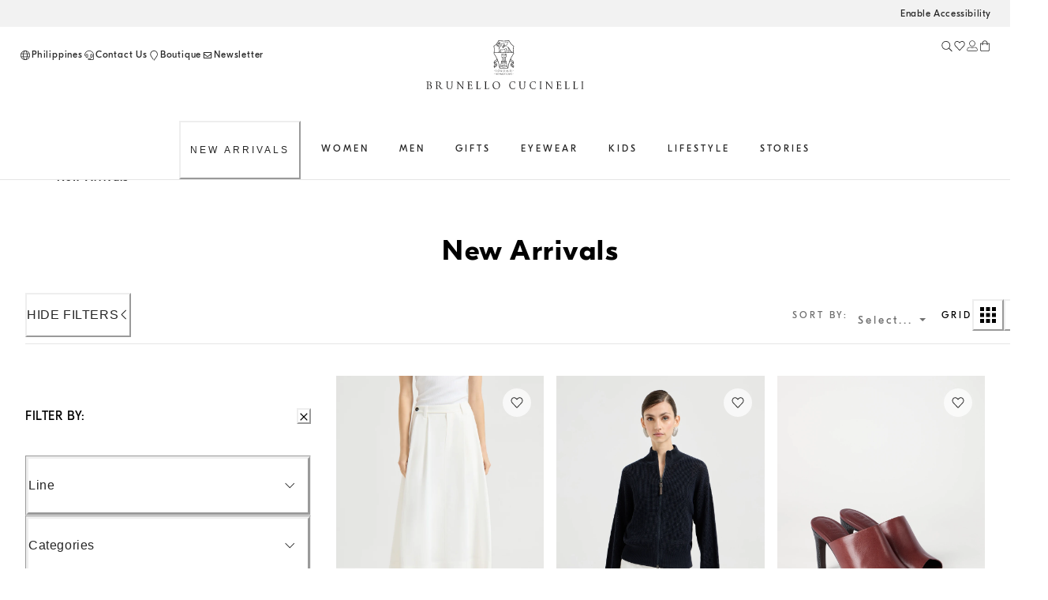

--- FILE ---
content_type: text/html; charset=utf-8
request_url: https://shop.brunellocucinelli.com/en-ph/new-arrivals/
body_size: 103565
content:
<!doctype html><html lang="en"><head><meta name="charset" content="utf-8"/><meta name="viewport" content="width=device-width, initial-scale=1.0, minimum-scale=1.0, maximum-scale=5.0"/><meta name="format-detection" content="telephone=no"/><link data-react-helmet="true" rel="apple-touch-icon" sizes="180x180" href="/mobify/bundle/400/static/img/global/apple-touch-icon.png"/><link data-react-helmet="true" rel="icon" type="image/png" sizes="32x32" href="/mobify/bundle/400/static/img/global/favicon-32x32.png"/><link data-react-helmet="true" rel="icon" type="image/png" sizes="16x16" href="/mobify/bundle/400/static/img/global/favicon-16x16.png"/><link data-react-helmet="true" rel="manifest" href="/mobify/bundle/400/static/manifest.json"/><link data-react-helmet="true" rel="alternate" hrefLang="en-RU" href="https://shop.brunellocucinelli.com/en-ru/new-arrivals/"/><link data-react-helmet="true" rel="alternate" hrefLang="ru-RU" href="https://shop.brunellocucinelli.com/ru-ru/%D0%BD%D0%BE%D0%B2%D1%8B%D0%B5-%D0%BF%D0%BE%D1%81%D1%82%D1%83%D0%BF%D0%BB%D0%B5%D0%BD%D0%B8%D1%8F/"/><link data-react-helmet="true" rel="alternate" hrefLang="ru-KG" href="https://shop.brunellocucinelli.com/ru-kg/%D0%BD%D0%BE%D0%B2%D1%8B%D0%B5-%D0%BF%D0%BE%D1%81%D1%82%D1%83%D0%BF%D0%BB%D0%B5%D0%BD%D0%B8%D1%8F/"/><link data-react-helmet="true" rel="alternate" hrefLang="ru-BY" href="https://shop.brunellocucinelli.com/ru-by/%D0%BD%D0%BE%D0%B2%D1%8B%D0%B5-%D0%BF%D0%BE%D1%81%D1%82%D1%83%D0%BF%D0%BB%D0%B5%D0%BD%D0%B8%D1%8F/"/><link data-react-helmet="true" rel="alternate" hrefLang="en-GE" href="https://shop.brunellocucinelli.com/en-ge/new-arrivals/"/><link data-react-helmet="true" rel="alternate" hrefLang="ru-AM" href="https://shop.brunellocucinelli.com/ru-am/%D0%BD%D0%BE%D0%B2%D1%8B%D0%B5-%D0%BF%D0%BE%D1%81%D1%82%D1%83%D0%BF%D0%BB%D0%B5%D0%BD%D0%B8%D1%8F/"/><link data-react-helmet="true" rel="alternate" hrefLang="ru-UZ" href="https://shop.brunellocucinelli.com/ru-uz/%D0%BD%D0%BE%D0%B2%D1%8B%D0%B5-%D0%BF%D0%BE%D1%81%D1%82%D1%83%D0%BF%D0%BB%D0%B5%D0%BD%D0%B8%D1%8F/"/><link data-react-helmet="true" rel="alternate" hrefLang="ru-AZ" href="https://shop.brunellocucinelli.com/ru-az/%D0%BD%D0%BE%D0%B2%D1%8B%D0%B5-%D0%BF%D0%BE%D1%81%D1%82%D1%83%D0%BF%D0%BB%D0%B5%D0%BD%D0%B8%D1%8F/"/><link data-react-helmet="true" rel="alternate" hrefLang="en-JP" href="https://shop.brunellocucinelli.com/en-jp/new-arrivals/"/><link data-react-helmet="true" rel="alternate" hrefLang="en-PH" href="https://shop.brunellocucinelli.com/en-ph/new-arrivals/"/><link data-react-helmet="true" rel="alternate" hrefLang="en-VN" href="https://shop.brunellocucinelli.com/en-vn/new-arrivals/"/><link data-react-helmet="true" rel="alternate" hrefLang="ja-JP" href="https://shop.brunellocucinelli.com/ja-jp/%E6%96%B0%E7%9D%80%E5%95%86%E5%93%81/"/><link data-react-helmet="true" rel="alternate" hrefLang="ko-KR" href="https://shop.brunellocucinelli.com/ko-kr/%EC%8B%A0%EC%83%81%ED%92%88/"/><link data-react-helmet="true" rel="alternate" hrefLang="zh-HK" href="https://shop.brunellocucinelli.com/zh-hk/%E6%96%B0%E5%93%81/"/><link data-react-helmet="true" rel="alternate" hrefLang="zh-TW" href="https://shop.brunellocucinelli.com/zh-tw/%E6%96%B0%E5%93%81/"/><link data-react-helmet="true" rel="alternate" hrefLang="en-HK" href="https://shop.brunellocucinelli.com/en-hk/new-arrivals/"/><link data-react-helmet="true" rel="alternate" hrefLang="en-TW" href="https://shop.brunellocucinelli.com/en-tw/new-arrivals/"/><link data-react-helmet="true" rel="alternate" hrefLang="en-KR" href="https://shop.brunellocucinelli.com/en-kr/new-arrivals/"/><link data-react-helmet="true" rel="alternate" hrefLang="en-MY" href="https://shop.brunellocucinelli.com/en-my/new-arrivals/"/><link data-react-helmet="true" rel="alternate" hrefLang="en-TH" href="https://shop.brunellocucinelli.com/en-th/new-arrivals/"/><link data-react-helmet="true" rel="alternate" hrefLang="en-KH" href="https://shop.brunellocucinelli.com/en-kh/new-arrivals/"/><link data-react-helmet="true" rel="alternate" hrefLang="en-ID" href="https://shop.brunellocucinelli.com/en-id/new-arrivals/"/><link data-react-helmet="true" rel="alternate" hrefLang="en-MO" href="https://shop.brunellocucinelli.com/en-mo/new-arrivals/"/><link data-react-helmet="true" rel="alternate" hrefLang="en-MN" href="https://shop.brunellocucinelli.com/en-mn/new-arrivals/"/><link data-react-helmet="true" rel="alternate" hrefLang="en-IN" href="https://shop.brunellocucinelli.com/en-in/new-arrivals/"/><link data-react-helmet="true" rel="alternate" hrefLang="zh-MO" href="https://shop.brunellocucinelli.com/zh-mo/%E6%96%B0%E5%93%81/"/><link data-react-helmet="true" rel="alternate" hrefLang="en-SG" href="https://shop.brunellocucinelli.com/en-sg/new-arrivals/"/><link data-react-helmet="true" rel="alternate" hrefLang="en-CA" href="https://shop.brunellocucinelli.com/en-ca/new-arrivals/"/><link data-react-helmet="true" rel="alternate" hrefLang="fr-CA" href="https://shop.brunellocucinelli.com/fr-ca/nouveautes/"/><link data-react-helmet="true" rel="alternate" hrefLang="en-US" href="https://shop.brunellocucinelli.com/en-us/new-arrivals/"/><link data-react-helmet="true" rel="alternate" hrefLang="es-US" href="https://shop.brunellocucinelli.com/es-us/novedades/"/><link data-react-helmet="true" rel="alternate" hrefLang="en-CN" href="https://shop.brunellocucinelli.cn/en-cn/new-arrivals/"/><link data-react-helmet="true" rel="alternate" hrefLang="zh-CN" href="https://shop.brunellocucinelli.cn/zh-cn/%E6%96%B0%E5%93%81/"/><link data-react-helmet="true" rel="alternate" hrefLang="en-AU" href="https://shop.brunellocucinelli.com/en-au/new-arrivals/"/><link data-react-helmet="true" rel="alternate" hrefLang="en-TN" href="https://shop.brunellocucinelli.com/en-tn/new-arrivals/"/><link data-react-helmet="true" rel="alternate" hrefLang="en-TR" href="https://shop.brunellocucinelli.com/en-tr/new-arrivals/"/><link data-react-helmet="true" rel="alternate" hrefLang="es-UY" href="https://shop.brunellocucinelli.com/es-uy/novedades/"/><link data-react-helmet="true" rel="alternate" hrefLang="en-CL" href="https://shop.brunellocucinelli.com/en-cl/new-arrivals/"/><link data-react-helmet="true" rel="alternate" hrefLang="en-KZ" href="https://shop.brunellocucinelli.com/en-kz/new-arrivals/"/><link data-react-helmet="true" rel="alternate" hrefLang="en-LB" href="https://shop.brunellocucinelli.com/en-lb/new-arrivals/"/><link data-react-helmet="true" rel="alternate" hrefLang="en-MK" href="https://shop.brunellocucinelli.com/en-mk/new-arrivals/"/><link data-react-helmet="true" rel="alternate" hrefLang="es-CL" href="https://shop.brunellocucinelli.com/es-cl/novedades/"/><link data-react-helmet="true" rel="alternate" hrefLang="en-JO" href="https://shop.brunellocucinelli.com/en-jo/new-arrivals/"/><link data-react-helmet="true" rel="alternate" hrefLang="en-IQ" href="https://shop.brunellocucinelli.com/en-iq/new-arrivals/"/><link data-react-helmet="true" rel="alternate" hrefLang="en-ZA" href="https://shop.brunellocucinelli.com/en-za/new-arrivals/"/><link data-react-helmet="true" rel="alternate" hrefLang="ru-KZ" href="https://shop.brunellocucinelli.com/ru-kz/%D0%BD%D0%BE%D0%B2%D1%8B%D0%B5-%D0%BF%D0%BE%D1%81%D1%82%D1%83%D0%BF%D0%BB%D0%B5%D0%BD%D0%B8%D1%8F/"/><link data-react-helmet="true" rel="alternate" hrefLang="es-CO" href="https://shop.brunellocucinelli.com/es-co/novedades/"/><link data-react-helmet="true" rel="alternate" hrefLang="en-IL" href="https://shop.brunellocucinelli.com/en-il/new-arrivals/"/><link data-react-helmet="true" rel="alternate" hrefLang="es-AR" href="https://shop.brunellocucinelli.com/es-ar/novedades/"/><link data-react-helmet="true" rel="alternate" hrefLang="es-PR" href="https://shop.brunellocucinelli.com/es-pr/novedades/"/><link data-react-helmet="true" rel="alternate" hrefLang="en-NZ" href="https://shop.brunellocucinelli.com/en-nz/new-arrivals/"/><link data-react-helmet="true" rel="alternate" hrefLang="es-PE" href="https://shop.brunellocucinelli.com/es-pe/novedades/"/><link data-react-helmet="true" rel="alternate" hrefLang="en-NO" href="https://shop.brunellocucinelli.com/en-no/new-arrivals/"/><link data-react-helmet="true" rel="alternate" hrefLang="en-ME" href="https://shop.brunellocucinelli.com/en-me/new-arrivals/"/><link data-react-helmet="true" rel="alternate" hrefLang="de-CH" href="https://shop.brunellocucinelli.com/de-ch/neu-eingetroffen/"/><link data-react-helmet="true" rel="alternate" hrefLang="de-LI" href="https://shop.brunellocucinelli.com/de-li/neu-eingetroffen/"/><link data-react-helmet="true" rel="alternate" hrefLang="en-JE" href="https://shop.brunellocucinelli.com/en-je/new-arrivals/"/><link data-react-helmet="true" rel="alternate" hrefLang="en-RS" href="https://shop.brunellocucinelli.com/en-rs/new-arrivals/"/><link data-react-helmet="true" rel="alternate" hrefLang="en-BA" href="https://shop.brunellocucinelli.com/en-ba/new-arrivals/"/><link data-react-helmet="true" rel="alternate" hrefLang="en-IS" href="https://shop.brunellocucinelli.com/en-is/new-arrivals/"/><link data-react-helmet="true" rel="alternate" hrefLang="fr-GD" href="https://shop.brunellocucinelli.com/fr-gd/nouveautes/"/><link data-react-helmet="true" rel="alternate" hrefLang="en-AL" href="https://shop.brunellocucinelli.com/en-al/new-arrivals/"/><link data-react-helmet="true" rel="alternate" hrefLang="fr-CH" href="https://shop.brunellocucinelli.com/fr-ch/nouveautes/"/><link data-react-helmet="true" rel="alternate" hrefLang="en-GL" href="https://shop.brunellocucinelli.com/en-gl/new-arrivals/"/><link data-react-helmet="true" rel="alternate" hrefLang="en-CH" href="https://shop.brunellocucinelli.com/en-ch/new-arrivals/"/><link data-react-helmet="true" rel="alternate" hrefLang="en-GB" href="https://shop.brunellocucinelli.com/en-gb/new-arrivals/"/><link data-react-helmet="true" rel="alternate" hrefLang="en-CZ" href="https://shop.brunellocucinelli.com/en-cz/new-arrivals/"/><link data-react-helmet="true" rel="alternate" hrefLang="en-PL" href="https://shop.brunellocucinelli.com/en-pl/new-arrivals/"/><link data-react-helmet="true" rel="alternate" hrefLang="en-DE" href="https://shop.brunellocucinelli.com/en-de/new-arrivals/"/><link data-react-helmet="true" rel="alternate" hrefLang="en-PT" href="https://shop.brunellocucinelli.com/en-pt/new-arrivals/"/><link data-react-helmet="true" rel="alternate" hrefLang="fr-MC" href="https://shop.brunellocucinelli.com/fr-mc/nouveautes/"/><link data-react-helmet="true" rel="alternate" hrefLang="en-GR" href="https://shop.brunellocucinelli.com/en-gr/new-arrivals/"/><link data-react-helmet="true" rel="alternate" hrefLang="en-CY" href="https://shop.brunellocucinelli.com/en-cy/new-arrivals/"/><link data-react-helmet="true" rel="alternate" hrefLang="en-IE" href="https://shop.brunellocucinelli.com/en-ie/new-arrivals/"/><link data-react-helmet="true" rel="alternate" hrefLang="en-EE" href="https://shop.brunellocucinelli.com/en-ee/new-arrivals/"/><link data-react-helmet="true" rel="alternate" hrefLang="en-HR" href="https://shop.brunellocucinelli.com/en-hr/new-arrivals/"/><link data-react-helmet="true" rel="alternate" hrefLang="en-LV" href="https://shop.brunellocucinelli.com/en-lv/new-arrivals/"/><link data-react-helmet="true" rel="alternate" hrefLang="en-LU" href="https://shop.brunellocucinelli.com/en-lu/new-arrivals/"/><link data-react-helmet="true" rel="alternate" hrefLang="en-LT" href="https://shop.brunellocucinelli.com/en-lt/new-arrivals/"/><link data-react-helmet="true" rel="alternate" hrefLang="en-DK" href="https://shop.brunellocucinelli.com/en-dk/new-arrivals/"/><link data-react-helmet="true" rel="alternate" hrefLang="en-HU" href="https://shop.brunellocucinelli.com/en-hu/new-arrivals/"/><link data-react-helmet="true" rel="alternate" hrefLang="en-UA" href="https://shop.brunellocucinelli.com/en-ua/new-arrivals/"/><link data-react-helmet="true" rel="alternate" hrefLang="es-ES" href="https://shop.brunellocucinelli.com/es-es/novedades/"/><link data-react-helmet="true" rel="alternate" hrefLang="en-MC" href="https://shop.brunellocucinelli.com/en-mc/new-arrivals/"/><link data-react-helmet="true" rel="alternate" hrefLang="fr-LU" href="https://shop.brunellocucinelli.com/fr-lu/nouveautes/"/><link data-react-helmet="true" rel="alternate" hrefLang="fr-FR" href="https://shop.brunellocucinelli.com/fr-fr/nouveautes/"/><link data-react-helmet="true" rel="alternate" hrefLang="de-DE" href="https://shop.brunellocucinelli.com/de-de/neu-eingetroffen/"/><link data-react-helmet="true" rel="alternate" hrefLang="en-NL" href="https://shop.brunellocucinelli.com/en-nl/new-arrivals/"/><link data-react-helmet="true" rel="alternate" hrefLang="en-RO" href="https://shop.brunellocucinelli.com/en-ro/new-arrivals/"/><link data-react-helmet="true" rel="alternate" hrefLang="it-IT" href="https://shop.brunellocucinelli.com/it-it/nuovi-arrivi/"/><link data-react-helmet="true" rel="alternate" hrefLang="en-BG" href="https://shop.brunellocucinelli.com/en-bg/new-arrivals/"/><link data-react-helmet="true" rel="alternate" hrefLang="en-BE" href="https://shop.brunellocucinelli.com/en-be/new-arrivals/"/><link data-react-helmet="true" rel="alternate" hrefLang="en-FI" href="https://shop.brunellocucinelli.com/en-fi/new-arrivals/"/><link data-react-helmet="true" rel="alternate" hrefLang="en-MT" href="https://shop.brunellocucinelli.com/en-mt/new-arrivals/"/><link data-react-helmet="true" rel="alternate" hrefLang="en-ES" href="https://shop.brunellocucinelli.com/en-es/new-arrivals/"/><link data-react-helmet="true" rel="alternate" hrefLang="en-SK" href="https://shop.brunellocucinelli.com/en-sk/new-arrivals/"/><link data-react-helmet="true" rel="alternate" hrefLang="de-AT" href="https://shop.brunellocucinelli.com/de-at/neu-eingetroffen/"/><link data-react-helmet="true" rel="alternate" hrefLang="en-FR" href="https://shop.brunellocucinelli.com/en-fr/new-arrivals/"/><link data-react-helmet="true" rel="alternate" hrefLang="en-SE" href="https://shop.brunellocucinelli.com/en-se/new-arrivals/"/><link data-react-helmet="true" rel="alternate" hrefLang="fr-BE" href="https://shop.brunellocucinelli.com/fr-be/nouveautes/"/><link data-react-helmet="true" rel="alternate" hrefLang="en-SI" href="https://shop.brunellocucinelli.com/en-si/new-arrivals/"/><link data-react-helmet="true" rel="alternate" hrefLang="en-OM" href="https://shop.brunellocucinelli.com/en-om/new-arrivals/"/><link data-react-helmet="true" rel="alternate" hrefLang="en-BH" href="https://shop.brunellocucinelli.com/en-bh/new-arrivals/"/><link data-react-helmet="true" rel="alternate" hrefLang="en-AE" href="https://shop.brunellocucinelli.com/en-ae/new-arrivals/"/><link data-react-helmet="true" rel="alternate" hrefLang="en-SA" href="https://shop.brunellocucinelli.com/en-sa/new-arrivals/"/><link data-react-helmet="true" rel="alternate" hrefLang="en-KW" href="https://shop.brunellocucinelli.com/en-kw/new-arrivals/"/><link data-react-helmet="true" rel="alternate" hrefLang="en-QA" href="https://shop.brunellocucinelli.com/en-qa/new-arrivals/"/><link data-react-helmet="true" rel="canonical" href="https://shop.brunellocucinelli.com/en-ph/new-arrivals/"/><meta data-react-helmet="true" name="facebook-domain-verification" content="ho3asoin4cklij4qzj05vguumrz67e"/><meta data-react-helmet="true" name="msvalidate.01" content="8674B57EA3ABCF8A1E526891C17F89FB"/><meta data-react-helmet="true" name="yandex-verification" content="f34500f45e930a1a"/><meta data-react-helmet="true" name="theme-color" content="#f3f3f3"/><meta data-react-helmet="true" name="apple-mobile-web-app-title" content="Brunello Cucinelli"/><meta data-react-helmet="true" name="description" content="New arrivals: discover the latest collection of clothes and accessories for men, women and children. Find more on Brunello Cucinelli online boutique."/><meta data-react-helmet="true" name="keywords" content="Brunello Cucinelli - official boutique"/><script data-react-helmet="true" src="/mobify/bundle/400/static/head-active_data.js" id="headActiveData" type="text/javascript"></script><script data-react-helmet="true" id="usntA42start" data-rapid="true" src="https://a42cdn.usablenet.com/a42/brunellocucinelli/default/prod/cs-text-start" type="text/javascript" async=""></script><script data-react-helmet="true" type="application/ld+json">{
        "@context":"http://schema.org/","@type":"BreadcrumbList",
        "itemListElement":[
        {"@type":"ListItem","position":1,"item":"https://pwa-cucinelli-production.mobify-storefront.com/en-ph/new-arrivals/","name":"New Arrivals"}
    ]}</script><title data-react-helmet="true">New arrivals for men, women and children | Brunello Cucinelli</title></head><body><div><svg xmlns="http://www.w3.org/2000/svg" xmlns:xlink="http://www.w3.org/1999/xlink" style="position: absolute; width: 0; height: 0" aria-hidden="true" id="__SVG_SPRITE_NODE__"></svg></div><div class="react-target"><style data-emotion="css-global 8q3t4k">:host,:root,[data-theme]{--chakra-ring-inset:var(--chakra-empty,/*!*/ /*!*/);--chakra-ring-offset-width:0px;--chakra-ring-offset-color:#fff;--chakra-ring-color:rgba(66, 153, 225, 0.6);--chakra-ring-offset-shadow:0 0 #0000;--chakra-ring-shadow:0 0 #0000;--chakra-space-x-reverse:0;--chakra-space-y-reverse:0;--chakra-colors-transparent:transparent;--chakra-colors-current:currentColor;--chakra-colors-black:#000000;--chakra-colors-white:#FFFFFF;--chakra-colors-whiteAlpha-50:rgba(255, 255, 255, 0.04);--chakra-colors-whiteAlpha-100:rgba(255, 255, 255, 0.06);--chakra-colors-whiteAlpha-200:rgba(255, 255, 255, 0.08);--chakra-colors-whiteAlpha-300:rgba(255, 255, 255, 0.16);--chakra-colors-whiteAlpha-400:rgba(255, 255, 255, 0.24);--chakra-colors-whiteAlpha-500:rgba(255, 255, 255, 0.36);--chakra-colors-whiteAlpha-600:rgba(255, 255, 255, 0.48);--chakra-colors-whiteAlpha-700:rgba(255, 255, 255, 0.64);--chakra-colors-whiteAlpha-800:rgba(255, 255, 255, 0.80);--chakra-colors-whiteAlpha-900:rgba(255, 255, 255, 0.92);--chakra-colors-blackAlpha-50:rgba(0, 0, 0, 0.04);--chakra-colors-blackAlpha-100:rgba(0, 0, 0, 0.06);--chakra-colors-blackAlpha-200:rgba(0, 0, 0, 0.08);--chakra-colors-blackAlpha-300:rgba(0, 0, 0, 0.16);--chakra-colors-blackAlpha-400:rgba(0, 0, 0, 0.24);--chakra-colors-blackAlpha-500:rgba(0, 0, 0, 0.36);--chakra-colors-blackAlpha-600:rgba(0, 0, 0, 0.48);--chakra-colors-blackAlpha-700:rgba(0, 0, 0, 0.64);--chakra-colors-blackAlpha-800:rgba(0, 0, 0, 0.80);--chakra-colors-blackAlpha-900:rgba(0, 0, 0, 0.92);--chakra-colors-gray-50:#F7FAFC;--chakra-colors-gray-100:#EDF2F7;--chakra-colors-gray-200:#E2E8F0;--chakra-colors-gray-300:#CBD5E0;--chakra-colors-gray-400:#A0AEC0;--chakra-colors-gray-500:#718096;--chakra-colors-gray-600:#4A5568;--chakra-colors-gray-700:#2D3748;--chakra-colors-gray-800:#1A202C;--chakra-colors-gray-900:#171923;--chakra-colors-red-50:#FFF5F5;--chakra-colors-red-100:#FED7D7;--chakra-colors-red-200:#FEB2B2;--chakra-colors-red-300:#FC8181;--chakra-colors-red-400:#F56565;--chakra-colors-red-500:#E53E3E;--chakra-colors-red-600:#C53030;--chakra-colors-red-700:#9B2C2C;--chakra-colors-red-800:#822727;--chakra-colors-red-900:#63171B;--chakra-colors-orange-50:#FFFAF0;--chakra-colors-orange-100:#FEEBC8;--chakra-colors-orange-200:#FBD38D;--chakra-colors-orange-300:#F6AD55;--chakra-colors-orange-400:#ED8936;--chakra-colors-orange-500:#DD6B20;--chakra-colors-orange-600:#C05621;--chakra-colors-orange-700:#9C4221;--chakra-colors-orange-800:#7B341E;--chakra-colors-orange-900:#652B19;--chakra-colors-yellow-50:#FFFFF0;--chakra-colors-yellow-100:#FEFCBF;--chakra-colors-yellow-200:#FAF089;--chakra-colors-yellow-300:#F6E05E;--chakra-colors-yellow-400:#ECC94B;--chakra-colors-yellow-500:#D69E2E;--chakra-colors-yellow-600:#B7791F;--chakra-colors-yellow-700:#975A16;--chakra-colors-yellow-800:#744210;--chakra-colors-yellow-900:#5F370E;--chakra-colors-green-50:#F0FFF4;--chakra-colors-green-100:#C6F6D5;--chakra-colors-green-200:#9AE6B4;--chakra-colors-green-300:#68D391;--chakra-colors-green-400:#48BB78;--chakra-colors-green-500:#38A169;--chakra-colors-green-600:#2F855A;--chakra-colors-green-700:#276749;--chakra-colors-green-800:#22543D;--chakra-colors-green-900:#1C4532;--chakra-colors-teal-50:#E6FFFA;--chakra-colors-teal-100:#B2F5EA;--chakra-colors-teal-200:#81E6D9;--chakra-colors-teal-300:#4FD1C5;--chakra-colors-teal-400:#38B2AC;--chakra-colors-teal-500:#319795;--chakra-colors-teal-600:#2C7A7B;--chakra-colors-teal-700:#285E61;--chakra-colors-teal-800:#234E52;--chakra-colors-teal-900:#1D4044;--chakra-colors-blue-50:#ebf8ff;--chakra-colors-blue-100:#bee3f8;--chakra-colors-blue-200:#90cdf4;--chakra-colors-blue-300:#63b3ed;--chakra-colors-blue-400:#4299e1;--chakra-colors-blue-500:#3182ce;--chakra-colors-blue-600:#2b6cb0;--chakra-colors-blue-700:#2c5282;--chakra-colors-blue-800:#2a4365;--chakra-colors-blue-900:#1A365D;--chakra-colors-cyan-50:#EDFDFD;--chakra-colors-cyan-100:#C4F1F9;--chakra-colors-cyan-200:#9DECF9;--chakra-colors-cyan-300:#76E4F7;--chakra-colors-cyan-400:#0BC5EA;--chakra-colors-cyan-500:#00B5D8;--chakra-colors-cyan-600:#00A3C4;--chakra-colors-cyan-700:#0987A0;--chakra-colors-cyan-800:#086F83;--chakra-colors-cyan-900:#065666;--chakra-colors-purple-50:#FAF5FF;--chakra-colors-purple-100:#E9D8FD;--chakra-colors-purple-200:#D6BCFA;--chakra-colors-purple-300:#B794F4;--chakra-colors-purple-400:#9F7AEA;--chakra-colors-purple-500:#805AD5;--chakra-colors-purple-600:#6B46C1;--chakra-colors-purple-700:#553C9A;--chakra-colors-purple-800:#44337A;--chakra-colors-purple-900:#322659;--chakra-colors-pink-50:#FFF5F7;--chakra-colors-pink-100:#FED7E2;--chakra-colors-pink-200:#FBB6CE;--chakra-colors-pink-300:#F687B3;--chakra-colors-pink-400:#ED64A6;--chakra-colors-pink-500:#D53F8C;--chakra-colors-pink-600:#B83280;--chakra-colors-pink-700:#97266D;--chakra-colors-pink-800:#702459;--chakra-colors-pink-900:#521B41;--chakra-colors-color-text-button-primary-default:#ffffff;--chakra-colors-color-text-button-primary-hover:#262626;--chakra-colors-color-text-button-primary-pressed:#ffffff;--chakra-colors-color-text-button-primary-disabled:#d2d2d2;--chakra-colors-color-text-button-secondary-default:#262626;--chakra-colors-color-text-button-secondary-hover:#262626;--chakra-colors-color-text-button-secondary-pressed:#262626;--chakra-colors-color-text-button-secondary-disabled:#d2d2d2;--chakra-colors-color-text-button-newsletter-default:#ffffff;--chakra-colors-color-text-button-newsletter-hover:#262626;--chakra-colors-color-text-button-newsletter-pressed:#ffffff;--chakra-colors-color-text-button-filter-default:#262626;--chakra-colors-color-text-button-filter-hover:#262626;--chakra-colors-color-text-button-filter-pressed:#262626;--chakra-colors-color-text-button-textLink-default:#262626;--chakra-colors-color-text-button-textLink-hover:#262626;--chakra-colors-color-text-button-textLink-pressed:#262626;--chakra-colors-color-text-button-textLink-disabled:#d2d2d2;--chakra-colors-color-text-button-iconButton-default:#262626;--chakra-colors-color-text-button-iconButton-hover:#262626;--chakra-colors-color-text-button-iconButton-disabled:#d2d2d2;--chakra-colors-color-text-button-outline-default:#262626;--chakra-colors-color-text-button-outline-hover:#262626;--chakra-colors-color-text-button-outline-pressed:#262626;--chakra-colors-color-text-button-outline-disabled:#d2d2d2;--chakra-colors-color-text-button-menu-default:#262626;--chakra-colors-color-text-button-menu-negative:#ffffff;--chakra-colors-color-text-button-menu-hover:#262626;--chakra-colors-color-text-breadcrumb-inactive:#6f6f6f;--chakra-colors-color-text-breadcrumb-active:#262626;--chakra-colors-color-text-input-base:#262626;--chakra-colors-color-text-input-disabled:#6f6f6f;--chakra-colors-color-text-input-placeholder:#6f6f6f;--chakra-colors-color-text-accordion-default:#262626;--chakra-colors-color-text-accordion-hover:#262626;--chakra-colors-color-text-option-base:#262626;--chakra-colors-color-text-option-negative:#ffffff;--chakra-colors-color-text-drawer-default:#262626;--chakra-colors-color-text-tab-default:#6f6f6f;--chakra-colors-color-text-tab-active:#262626;--chakra-colors-color-text-alertText-default:#852e36;--chakra-colors-color-text-transparent:transparent;--chakra-colors-color-text-black:#262626;--chakra-colors-color-text-white:#ffffff;--chakra-colors-color-text-grey-100:#fafafa;--chakra-colors-color-text-grey-200:#f2f2f2;--chakra-colors-color-text-grey-300:#e5e5e5;--chakra-colors-color-text-grey-400:#d2d2d2;--chakra-colors-color-text-grey-500:#989898;--chakra-colors-color-text-grey-600:#6f6f6f;--chakra-colors-color-text-grey-700:#56575b;--chakra-colors-color-text-alpha-dark-10:rgba(0, 0, 0, 0.1);--chakra-colors-color-text-alpha-dark-30:rgba(0, 0, 0, 0.3);--chakra-colors-color-text-alpha-dark-40:rgba(38, 38, 38, 0.4);--chakra-colors-color-text-alpha-dark-50:rgba(0, 0, 0, 0.5);--chakra-colors-color-text-alpha-dark-70:rgba(38, 38, 38, 0.7);--chakra-colors-color-text-alpha-dark-80:rgba(38, 38, 38, 0.8);--chakra-colors-color-text-alpha-dark-80b:rgba(0, 0, 0, 0.8);--chakra-colors-color-text-alpha-light-30:rgba(255, 255, 255, .3);--chakra-colors-color-text-alpha-light-40:rgba(24, 10, 10, 0.4);--chakra-colors-color-text-alpha-light-70:rgba(255, 255, 255, 0.7);--chakra-colors-color-text-alpha-light-80:rgba(255, 255, 255, 0.8);--chakra-colors-color-text-alpha-light-90:rgba(255, 255, 255, 0.9);--chakra-colors-color-text-success:#3e6214;--chakra-colors-color-text-error:#922222;--chakra-colors-color-text-alert:#e07a0f;--chakra-colors-color-text-info:#e8f0fe;--chakra-colors-color-text-alertMessage-background:#f8d7da;--chakra-colors-color-text-alertMessage-text:#852e36;--chakra-colors-color-text-alertMessage-border:#f5c6cb;--chakra-colors-color-text-brown-100:#f1f0ef;--chakra-colors-color-text-brown-200:#dfdbd8;--chakra-colors-color-text-brown-300:#8d8277;--chakra-colors-color-text-brown-400:#71685f;--chakra-colors-color-text-green-100:#eef1f1;--chakra-colors-color-text-green-200:#ced4d3;--chakra-colors-color-text-green-300:#537876;--chakra-colors-color-text-green-400:#415857;--chakra-colors-color-text-blue-100:#e6ecf2;--chakra-colors-color-text-blue-200:#c6d2dc;--chakra-colors-color-text-blue-300:#698196;--chakra-colors-color-text-blue-400:#33485b;--chakra-colors-color-text-pink-100:#fcf4f4;--chakra-colors-color-text-pink-200:#f3e8e8;--chakra-colors-color-text-pink-300:#d4c5c4;--chakra-colors-color-text-pink-400:#a57b78;--chakra-colors-color-text-orange-100:#f9f0ec;--chakra-colors-color-text-orange-200:#ead1c7;--chakra-colors-color-text-orange-300:#ce9a85;--chakra-colors-color-text-orange-400:#a7674d;--chakra-colors-color-border-button-secondary:#262626;--chakra-colors-color-border-button-outline-default:#262626;--chakra-colors-color-border-button-outline-hover:#e5e5e5;--chakra-colors-color-border-button-textLink:#262626;--chakra-colors-color-border-button-none:transparent;--chakra-colors-color-border-input-primary:#262626;--chakra-colors-color-border-input-search:#e5e5e5;--chakra-colors-color-border-input-error:#922222;--chakra-colors-color-border-input-disabled:#d2d2d2;--chakra-colors-color-border-input-warning:#e07a0f;--chakra-colors-color-border-input-none:transparent;--chakra-colors-color-border-accordion-default:#e5e5e5;--chakra-colors-color-border-drawer-default:#e5e5e5;--chakra-colors-color-border-tab-default:transparent;--chakra-colors-color-border-tab-active:#262626;--chakra-colors-color-border-footer-default:#e5e5e5;--chakra-colors-color-border-header-default:#e5e5e5;--chakra-colors-color-border-alertBorder-default:#f5c6cb;--chakra-colors-color-border-transparent:transparent;--chakra-colors-color-border-black:#262626;--chakra-colors-color-border-white:#ffffff;--chakra-colors-color-border-grey-100:#fafafa;--chakra-colors-color-border-grey-200:#f2f2f2;--chakra-colors-color-border-grey-300:#e5e5e5;--chakra-colors-color-border-grey-400:#d2d2d2;--chakra-colors-color-border-grey-500:#989898;--chakra-colors-color-border-grey-600:#6f6f6f;--chakra-colors-color-border-grey-700:#56575b;--chakra-colors-color-border-alpha-dark-10:rgba(0, 0, 0, 0.1);--chakra-colors-color-border-alpha-dark-30:rgba(0, 0, 0, 0.3);--chakra-colors-color-border-alpha-dark-40:rgba(38, 38, 38, 0.4);--chakra-colors-color-border-alpha-dark-50:rgba(0, 0, 0, 0.5);--chakra-colors-color-border-alpha-dark-70:rgba(38, 38, 38, 0.7);--chakra-colors-color-border-alpha-dark-80:rgba(38, 38, 38, 0.8);--chakra-colors-color-border-alpha-dark-80b:rgba(0, 0, 0, 0.8);--chakra-colors-color-border-alpha-light-30:rgba(255, 255, 255, .3);--chakra-colors-color-border-alpha-light-40:rgba(24, 10, 10, 0.4);--chakra-colors-color-border-alpha-light-70:rgba(255, 255, 255, 0.7);--chakra-colors-color-border-alpha-light-80:rgba(255, 255, 255, 0.8);--chakra-colors-color-border-alpha-light-90:rgba(255, 255, 255, 0.9);--chakra-colors-color-border-success:#3e6214;--chakra-colors-color-border-error:#922222;--chakra-colors-color-border-alert:#e07a0f;--chakra-colors-color-border-info:#e8f0fe;--chakra-colors-color-border-alertMessage-background:#f8d7da;--chakra-colors-color-border-alertMessage-text:#852e36;--chakra-colors-color-border-alertMessage-border:#f5c6cb;--chakra-colors-color-border-brown-100:#f1f0ef;--chakra-colors-color-border-brown-200:#dfdbd8;--chakra-colors-color-border-brown-300:#8d8277;--chakra-colors-color-border-brown-400:#71685f;--chakra-colors-color-border-green-100:#eef1f1;--chakra-colors-color-border-green-200:#ced4d3;--chakra-colors-color-border-green-300:#537876;--chakra-colors-color-border-green-400:#415857;--chakra-colors-color-border-blue-100:#e6ecf2;--chakra-colors-color-border-blue-200:#c6d2dc;--chakra-colors-color-border-blue-300:#698196;--chakra-colors-color-border-blue-400:#33485b;--chakra-colors-color-border-pink-100:#fcf4f4;--chakra-colors-color-border-pink-200:#f3e8e8;--chakra-colors-color-border-pink-300:#d4c5c4;--chakra-colors-color-border-pink-400:#a57b78;--chakra-colors-color-border-orange-100:#f9f0ec;--chakra-colors-color-border-orange-200:#ead1c7;--chakra-colors-color-border-orange-300:#ce9a85;--chakra-colors-color-border-orange-400:#a7674d;--chakra-colors-color-background-button-primary-default:#262626;--chakra-colors-color-background-button-primary-hover:#e5e5e5;--chakra-colors-color-background-button-primary-pressed:#262626;--chakra-colors-color-background-button-primary-disabled:#d2d2d2;--chakra-colors-color-background-button-secondary-default:#ffffff;--chakra-colors-color-background-button-secondary-hover:#e5e5e5;--chakra-colors-color-background-button-secondary-pressed:#ffffff;--chakra-colors-color-background-button-secondary-disabled:#d2d2d2;--chakra-colors-color-background-button-newsletter-default:#262626;--chakra-colors-color-background-button-newsletter-hover:#e5e5e5;--chakra-colors-color-background-button-newsletter-pressed:#262626;--chakra-colors-color-background-button-filter-default:#f2f2f2;--chakra-colors-color-background-button-filter-hover:#f2f2f2;--chakra-colors-color-background-button-filter-pressed:#f2f2f2;--chakra-colors-color-background-button-iconButton-default:rgba(255, 255, 255, 0.7);--chakra-colors-color-background-button-iconButton-hover:#ffffff;--chakra-colors-color-background-button-outline-default:transparent;--chakra-colors-color-background-button-outline-hover:#e5e5e5;--chakra-colors-color-background-button-outline-pressed:transparent;--chakra-colors-color-background-button-outline-disabled:#d2d2d2;--chakra-colors-color-background-button-none:transparent;--chakra-colors-color-background-accordion-default:#ffffff;--chakra-colors-color-background-accordion-hover:#ffffff;--chakra-colors-color-background-option-base:#ffffff;--chakra-colors-color-background-option-active:#262626;--chakra-colors-color-background-option-hover:#f2f2f2;--chakra-colors-color-background-loader-default:rgba(38, 38, 38, 0.4);--chakra-colors-color-background-header-default:#ffffff;--chakra-colors-color-background-header-gradient:linear-gradient(to bottom, rgba(0, 0, 0, .6) 0, rgba(38, 38, 38, .1) 100%);--chakra-colors-color-background-sizeSelector-default:#ffffff;--chakra-colors-color-background-sizeSelector-desktop:rgba(255, 255, 255, 0.9);--chakra-colors-color-background-darkOverlay-default:rgba(0, 0, 0, 0.5);--chakra-colors-color-background-alertBackground-default:#f8d7da;--chakra-colors-color-background-accessibility-default:#f2f2f2;--chakra-colors-color-background-transparent:transparent;--chakra-colors-color-background-black:#262626;--chakra-colors-color-background-white:#ffffff;--chakra-colors-color-background-grey-100:#fafafa;--chakra-colors-color-background-grey-200:#f2f2f2;--chakra-colors-color-background-grey-300:#e5e5e5;--chakra-colors-color-background-grey-400:#d2d2d2;--chakra-colors-color-background-grey-500:#989898;--chakra-colors-color-background-grey-600:#6f6f6f;--chakra-colors-color-background-grey-700:#56575b;--chakra-colors-color-background-alpha-dark-10:rgba(0, 0, 0, 0.1);--chakra-colors-color-background-alpha-dark-30:rgba(0, 0, 0, 0.3);--chakra-colors-color-background-alpha-dark-40:rgba(38, 38, 38, 0.4);--chakra-colors-color-background-alpha-dark-50:rgba(0, 0, 0, 0.5);--chakra-colors-color-background-alpha-dark-70:rgba(38, 38, 38, 0.7);--chakra-colors-color-background-alpha-dark-80:rgba(38, 38, 38, 0.8);--chakra-colors-color-background-alpha-dark-80b:rgba(0, 0, 0, 0.8);--chakra-colors-color-background-alpha-light-30:rgba(255, 255, 255, .3);--chakra-colors-color-background-alpha-light-40:rgba(24, 10, 10, 0.4);--chakra-colors-color-background-alpha-light-70:rgba(255, 255, 255, 0.7);--chakra-colors-color-background-alpha-light-80:rgba(255, 255, 255, 0.8);--chakra-colors-color-background-alpha-light-90:rgba(255, 255, 255, 0.9);--chakra-colors-color-background-success:#3e6214;--chakra-colors-color-background-error:#922222;--chakra-colors-color-background-alert:#e07a0f;--chakra-colors-color-background-info:#e8f0fe;--chakra-colors-color-background-alertMessage-background:#f8d7da;--chakra-colors-color-background-alertMessage-text:#852e36;--chakra-colors-color-background-alertMessage-border:#f5c6cb;--chakra-colors-color-background-brown-100:#f1f0ef;--chakra-colors-color-background-brown-200:#dfdbd8;--chakra-colors-color-background-brown-300:#8d8277;--chakra-colors-color-background-brown-400:#71685f;--chakra-colors-color-background-green-100:#eef1f1;--chakra-colors-color-background-green-200:#ced4d3;--chakra-colors-color-background-green-300:#537876;--chakra-colors-color-background-green-400:#415857;--chakra-colors-color-background-blue-100:#e6ecf2;--chakra-colors-color-background-blue-200:#c6d2dc;--chakra-colors-color-background-blue-300:#698196;--chakra-colors-color-background-blue-400:#33485b;--chakra-colors-color-background-pink-100:#fcf4f4;--chakra-colors-color-background-pink-200:#f3e8e8;--chakra-colors-color-background-pink-300:#d4c5c4;--chakra-colors-color-background-pink-400:#a57b78;--chakra-colors-color-background-orange-100:#f9f0ec;--chakra-colors-color-background-orange-200:#ead1c7;--chakra-colors-color-background-orange-300:#ce9a85;--chakra-colors-color-background-orange-400:#a7674d;--chakra-colors-color-icon-disabled:#f2f2f2;--chakra-colors-color-icon-transparent:transparent;--chakra-colors-color-icon-black:#262626;--chakra-colors-color-icon-white:#ffffff;--chakra-colors-color-icon-grey-100:#fafafa;--chakra-colors-color-icon-grey-200:#f2f2f2;--chakra-colors-color-icon-grey-300:#e5e5e5;--chakra-colors-color-icon-grey-400:#d2d2d2;--chakra-colors-color-icon-grey-500:#989898;--chakra-colors-color-icon-grey-600:#6f6f6f;--chakra-colors-color-icon-grey-700:#56575b;--chakra-colors-color-icon-alpha-dark-10:rgba(0, 0, 0, 0.1);--chakra-colors-color-icon-alpha-dark-30:rgba(0, 0, 0, 0.3);--chakra-colors-color-icon-alpha-dark-40:rgba(38, 38, 38, 0.4);--chakra-colors-color-icon-alpha-dark-50:rgba(0, 0, 0, 0.5);--chakra-colors-color-icon-alpha-dark-70:rgba(38, 38, 38, 0.7);--chakra-colors-color-icon-alpha-dark-80:rgba(38, 38, 38, 0.8);--chakra-colors-color-icon-alpha-dark-80b:rgba(0, 0, 0, 0.8);--chakra-colors-color-icon-alpha-light-30:rgba(255, 255, 255, .3);--chakra-colors-color-icon-alpha-light-40:rgba(24, 10, 10, 0.4);--chakra-colors-color-icon-alpha-light-70:rgba(255, 255, 255, 0.7);--chakra-colors-color-icon-alpha-light-80:rgba(255, 255, 255, 0.8);--chakra-colors-color-icon-alpha-light-90:rgba(255, 255, 255, 0.9);--chakra-colors-color-icon-success:#3e6214;--chakra-colors-color-icon-error:#922222;--chakra-colors-color-icon-alert:#e07a0f;--chakra-colors-color-icon-info:#e8f0fe;--chakra-colors-color-icon-alertMessage-background:#f8d7da;--chakra-colors-color-icon-alertMessage-text:#852e36;--chakra-colors-color-icon-alertMessage-border:#f5c6cb;--chakra-colors-color-icon-brown-100:#f1f0ef;--chakra-colors-color-icon-brown-200:#dfdbd8;--chakra-colors-color-icon-brown-300:#8d8277;--chakra-colors-color-icon-brown-400:#71685f;--chakra-colors-color-icon-green-100:#eef1f1;--chakra-colors-color-icon-green-200:#ced4d3;--chakra-colors-color-icon-green-300:#537876;--chakra-colors-color-icon-green-400:#415857;--chakra-colors-color-icon-blue-100:#e6ecf2;--chakra-colors-color-icon-blue-200:#c6d2dc;--chakra-colors-color-icon-blue-300:#698196;--chakra-colors-color-icon-blue-400:#33485b;--chakra-colors-color-icon-pink-100:#fcf4f4;--chakra-colors-color-icon-pink-200:#f3e8e8;--chakra-colors-color-icon-pink-300:#d4c5c4;--chakra-colors-color-icon-pink-400:#a57b78;--chakra-colors-color-icon-orange-100:#f9f0ec;--chakra-colors-color-icon-orange-200:#ead1c7;--chakra-colors-color-icon-orange-300:#ce9a85;--chakra-colors-color-icon-orange-400:#a7674d;--chakra-borders-none:0;--chakra-borders-1px:1px solid;--chakra-borders-2px:2px solid;--chakra-borders-4px:4px solid;--chakra-borders-8px:8px solid;--chakra-fonts-heading:'Quarto',serif;--chakra-fonts-body:'GTEesti',sans-serif;--chakra-fonts-mono:SFMono-Regular,Menlo,Monaco,Consolas,"Liberation Mono","Courier New",monospace;--chakra-fontSizes-3xs:0.45rem;--chakra-fontSizes-2xs:0.625rem;--chakra-fontSizes-xs:0.75rem;--chakra-fontSizes-sm:0.875rem;--chakra-fontSizes-md:1rem;--chakra-fontSizes-lg:1.125rem;--chakra-fontSizes-xl:1.25rem;--chakra-fontSizes-2xl:1.5rem;--chakra-fontSizes-3xl:1.875rem;--chakra-fontSizes-4xl:2.25rem;--chakra-fontSizes-5xl:3rem;--chakra-fontSizes-6xl:3.75rem;--chakra-fontSizes-7xl:4.5rem;--chakra-fontSizes-8xl:6rem;--chakra-fontSizes-9xl:8rem;--chakra-fontWeights-hairline:100;--chakra-fontWeights-thin:200;--chakra-fontWeights-light:300;--chakra-fontWeights-normal:400;--chakra-fontWeights-medium:500;--chakra-fontWeights-semibold:600;--chakra-fontWeights-bold:700;--chakra-fontWeights-extrabold:800;--chakra-fontWeights-black:900;--chakra-letterSpacings-tighter:-0.05em;--chakra-letterSpacings-tight:-0.025em;--chakra-letterSpacings-normal:0;--chakra-letterSpacings-wide:0.025em;--chakra-letterSpacings-wider:0.05em;--chakra-letterSpacings-widest:0.1em;--chakra-lineHeights-3:.75rem;--chakra-lineHeights-4:1rem;--chakra-lineHeights-5:1.25rem;--chakra-lineHeights-6:1.5rem;--chakra-lineHeights-7:1.75rem;--chakra-lineHeights-8:2rem;--chakra-lineHeights-9:2.25rem;--chakra-lineHeights-10:2.5rem;--chakra-lineHeights-normal:normal;--chakra-lineHeights-none:1;--chakra-lineHeights-shorter:1.25;--chakra-lineHeights-short:1.375;--chakra-lineHeights-base:1.5;--chakra-lineHeights-tall:1.625;--chakra-lineHeights-taller:2;--chakra-radii-none:0;--chakra-radii-sm:0.125rem;--chakra-radii-base:0.25rem;--chakra-radii-md:0.375rem;--chakra-radii-lg:0.5rem;--chakra-radii-xl:0.75rem;--chakra-radii-2xl:1rem;--chakra-radii-3xl:1.5rem;--chakra-radii-full:9999px;--chakra-radii-borderRadius-input-base:0;--chakra-radii-borderRadius-button-base:0;--chakra-radii-borderRadius-button-rounded:50%;--chakra-radii-borderRadius-modal-base:0;--chakra-space-1:0.25rem;--chakra-space-2:0.5rem;--chakra-space-3:0.75rem;--chakra-space-4:1rem;--chakra-space-5:1.25rem;--chakra-space-6:1.5rem;--chakra-space-7:1.75rem;--chakra-space-8:2rem;--chakra-space-9:2.25rem;--chakra-space-10:2.5rem;--chakra-space-12:3rem;--chakra-space-14:3.5rem;--chakra-space-16:4rem;--chakra-space-20:5rem;--chakra-space-24:6rem;--chakra-space-28:7rem;--chakra-space-32:8rem;--chakra-space-36:9rem;--chakra-space-40:10rem;--chakra-space-44:11rem;--chakra-space-48:12rem;--chakra-space-52:13rem;--chakra-space-56:14rem;--chakra-space-60:15rem;--chakra-space-64:16rem;--chakra-space-72:18rem;--chakra-space-80:20rem;--chakra-space-96:24rem;--chakra-space-px:1px;--chakra-space-0-5:0.125rem;--chakra-space-1-5:0.375rem;--chakra-space-2-5:0.625rem;--chakra-space-3-5:0.875rem;--chakra-space-spacing-1:0.25rem;--chakra-space-spacing-2:0.5rem;--chakra-space-spacing-3:0.75rem;--chakra-space-spacing-4:1rem;--chakra-space-spacing-5:1.25rem;--chakra-space-spacing-6:1.5rem;--chakra-space-spacing-7:1.75rem;--chakra-space-spacing-8:2rem;--chakra-space-spacing-9:2.25rem;--chakra-space-spacing-10:2.5rem;--chakra-space-spacing-11:2.75rem;--chakra-space-spacing-12:3rem;--chakra-space-spacing-14:3.5rem;--chakra-space-spacing-16:4rem;--chakra-space-spacing-20:5rem;--chakra-space-spacing-22:5.5rem;--chakra-space-spacing-24:6rem;--chakra-space-spacing-25:6.25rem;--chakra-space-spacing-28:7rem;--chakra-space-spacing-32:8rem;--chakra-space-spacing-36:9rem;--chakra-space-spacing-40:10rem;--chakra-space-spacing-44:11rem;--chakra-space-spacing-48:12rem;--chakra-space-spacing-52:13rem;--chakra-space-spacing-56:14rem;--chakra-space-spacing-60:15rem;--chakra-space-spacing-64:16rem;--chakra-space-spacing-72:18rem;--chakra-space-spacing-80:20rem;--chakra-space-spacing-96:24rem;--chakra-space-spacing-none:0;--chakra-space-spacing-px:0.0625rem;--chakra-space-spacing-0-5:0.125rem;--chakra-space-spacing-1-5:0.375rem;--chakra-space-spacing-2-5:0.625rem;--chakra-space-spacing-3-5:0.875rem;--chakra-space-space-padding-horizontal-grid3-base:0;--chakra-space-space-padding-horizontal-grid3-sm:1rem;--chakra-space-space-padding-horizontal-grid3-xl:2rem;--chakra-space-space-padding-horizontal-grid2-base:0;--chakra-space-space-padding-horizontal-grid2-sm:1rem;--chakra-space-space-padding-horizontal-grid2-xl:2rem;--chakra-space-space-padding-vertical-gridTop-base:0.75rem;--chakra-space-space-padding-vertical-gridTop-sm:1.5rem;--chakra-space-space-padding-vertical-gridTop-xl:2.5rem;--chakra-space-space-padding-vertical-gridBottom:5.5rem;--chakra-space-space-padding-vertical-sm:0.5rem;--chakra-space-space-padding-vertical-md:0.75rem;--chakra-space-space-padding-vertical-3xl:2rem;--chakra-space-space-gap-horizontal-grid3-base:0.25rem;--chakra-space-space-gap-horizontal-grid3-md:1rem;--chakra-space-space-gap-horizontal-grid2-base:0.25rem;--chakra-space-space-gap-horizontal-grid2-sm:1rem;--chakra-shadows-xs:0 0 0 1px rgba(0, 0, 0, 0.05);--chakra-shadows-sm:0 1px 2px 0 rgba(0, 0, 0, 0.05);--chakra-shadows-base:0 1px 3px 0 rgba(0, 0, 0, 0.1),0 1px 2px 0 rgba(0, 0, 0, 0.06);--chakra-shadows-md:0 4px 6px -1px rgba(0, 0, 0, 0.1),0 2px 4px -1px rgba(0, 0, 0, 0.06);--chakra-shadows-lg:0 10px 15px -3px rgba(0, 0, 0, 0.1),0 4px 6px -2px rgba(0, 0, 0, 0.05);--chakra-shadows-xl:0 20px 25px -5px rgba(0, 0, 0, 0.1),0 10px 10px -5px rgba(0, 0, 0, 0.04);--chakra-shadows-2xl:0 25px 50px -12px rgba(0, 0, 0, 0.25);--chakra-shadows-outline:0 0 0 3px rgba(66, 153, 225, 0.6);--chakra-shadows-inner:inset 0 2px 4px 0 rgba(0,0,0,0.06);--chakra-shadows-none:none;--chakra-shadows-dark-lg:rgba(0, 0, 0, 0.1) 0px 0px 0px 1px,rgba(0, 0, 0, 0.2) 0px 5px 10px,rgba(0, 0, 0, 0.4) 0px 15px 40px;--chakra-sizes-1:0.25rem;--chakra-sizes-2:0.5rem;--chakra-sizes-3:0.75rem;--chakra-sizes-4:1rem;--chakra-sizes-5:1.25rem;--chakra-sizes-6:1.5rem;--chakra-sizes-7:1.75rem;--chakra-sizes-8:2rem;--chakra-sizes-9:2.25rem;--chakra-sizes-10:2.5rem;--chakra-sizes-12:3rem;--chakra-sizes-14:3.5rem;--chakra-sizes-16:4rem;--chakra-sizes-20:5rem;--chakra-sizes-24:6rem;--chakra-sizes-28:7rem;--chakra-sizes-32:8rem;--chakra-sizes-36:9rem;--chakra-sizes-40:10rem;--chakra-sizes-44:11rem;--chakra-sizes-48:12rem;--chakra-sizes-52:13rem;--chakra-sizes-56:14rem;--chakra-sizes-60:15rem;--chakra-sizes-64:16rem;--chakra-sizes-72:18rem;--chakra-sizes-80:20rem;--chakra-sizes-96:24rem;--chakra-sizes-px:1px;--chakra-sizes-0-5:0.125rem;--chakra-sizes-1-5:0.375rem;--chakra-sizes-2-5:0.625rem;--chakra-sizes-3-5:0.875rem;--chakra-sizes-max:max-content;--chakra-sizes-min:min-content;--chakra-sizes-full:100%;--chakra-sizes-3xs:14rem;--chakra-sizes-2xs:16rem;--chakra-sizes-xs:20rem;--chakra-sizes-sm:24rem;--chakra-sizes-md:28rem;--chakra-sizes-lg:32rem;--chakra-sizes-xl:36rem;--chakra-sizes-2xl:42rem;--chakra-sizes-3xl:48rem;--chakra-sizes-4xl:56rem;--chakra-sizes-5xl:64rem;--chakra-sizes-6xl:72rem;--chakra-sizes-7xl:80rem;--chakra-sizes-8xl:90rem;--chakra-sizes-prose:60ch;--chakra-sizes-container-sm:121.875rem;--chakra-sizes-container-md:121.875rem;--chakra-sizes-container-lg:1024px;--chakra-sizes-container-xl:121.875rem;--chakra-sizes-container-base:121.875rem;--chakra-sizes-container-xs:121.875rem;--chakra-sizes-container-xxl:121.875rem;--chakra-sizes-container-2xl:121.875rem;--chakra-sizes-size-1:0.25rem;--chakra-sizes-size-2:0.5rem;--chakra-sizes-size-3:0.75rem;--chakra-sizes-size-4:1rem;--chakra-sizes-size-5:1.25rem;--chakra-sizes-size-6:1.5rem;--chakra-sizes-size-7:1.75rem;--chakra-sizes-size-8:2rem;--chakra-sizes-size-9:2.25rem;--chakra-sizes-size-10:2.5rem;--chakra-sizes-size-11:2.75rem;--chakra-sizes-size-12:3rem;--chakra-sizes-size-14:3.5rem;--chakra-sizes-size-16:4rem;--chakra-sizes-size-18:4.5rem;--chakra-sizes-size-20:5rem;--chakra-sizes-size-icon-xs:0.875rem;--chakra-sizes-size-icon-sm:1rem;--chakra-sizes-size-icon-md:1.25rem;--chakra-sizes-size-icon-lg:1.5rem;--chakra-sizes-size-icon-xl:2rem;--chakra-sizes-size-icon-tile-button-base:1rem;--chakra-sizes-size-icon-tile-button-lg:1.125rem;--chakra-sizes-size-button-xs:11rem;--chakra-sizes-size-button-sm:17rem;--chakra-sizes-size-button-md:21.4375rem;--chakra-sizes-size-button-none:none;--chakra-sizes-size-input-height:3.375rem;--chakra-sizes-size-none:0;--chakra-sizes-size-px:0.0625rem;--chakra-sizes-size-3-5:0.875rem;--chakra-sizes-size-4-5:1.125rem;--chakra-sizes-size-6-5:1.625rem;--chakra-sizes-size-10-5:2.625rem;--chakra-sizes-size-11-5:2.875rem;--chakra-sizes-size-13-5:3.375rem;--chakra-zIndices-hide:-1;--chakra-zIndices-auto:auto;--chakra-zIndices-base:0;--chakra-zIndices-docked:10;--chakra-zIndices-dropdown:1000;--chakra-zIndices-sticky:1100;--chakra-zIndices-banner:1200;--chakra-zIndices-overlay:1300;--chakra-zIndices-modal:1400;--chakra-zIndices-popover:1500;--chakra-zIndices-skipLink:1600;--chakra-zIndices-toast:1700;--chakra-zIndices-tooltip:1800;--chakra-transition-property-common:background-color,border-color,color,fill,stroke,opacity,box-shadow,transform;--chakra-transition-property-colors:background-color,border-color,color,fill,stroke;--chakra-transition-property-dimensions:width,height;--chakra-transition-property-position:left,right,top,bottom;--chakra-transition-property-background:background-color,background-image,background-position;--chakra-transition-easing-ease-in:cubic-bezier(0.4, 0, 1, 1);--chakra-transition-easing-ease-out:cubic-bezier(0, 0, 0.2, 1);--chakra-transition-easing-ease-in-out:cubic-bezier(0.4, 0, 0.2, 1);--chakra-transition-duration-ultra-fast:50ms;--chakra-transition-duration-faster:100ms;--chakra-transition-duration-fast:150ms;--chakra-transition-duration-normal:200ms;--chakra-transition-duration-slow:300ms;--chakra-transition-duration-slower:400ms;--chakra-transition-duration-ultra-slow:500ms;--chakra-blur-none:0;--chakra-blur-sm:4px;--chakra-blur-base:8px;--chakra-blur-md:12px;--chakra-blur-lg:16px;--chakra-blur-xl:24px;--chakra-blur-2xl:40px;--chakra-blur-3xl:64px;--chakra-breakpoints-base:0rem;--chakra-breakpoints-sm:30rem;--chakra-breakpoints-md:48rem;--chakra-breakpoints-lg:64rem;--chakra-breakpoints-xl:75rem;--chakra-breakpoints-2xl:96rem;}.chakra-ui-light :host:not([data-theme]),.chakra-ui-light :root:not([data-theme]),.chakra-ui-light [data-theme]:not([data-theme]),[data-theme=light] :host:not([data-theme]),[data-theme=light] :root:not([data-theme]),[data-theme=light] [data-theme]:not([data-theme]),:host[data-theme=light],:root[data-theme=light],[data-theme][data-theme=light]{--chakra-colors-chakra-body-text:var(--chakra-colors-gray-800);--chakra-colors-chakra-body-bg:var(--chakra-colors-white);--chakra-colors-chakra-border-color:var(--chakra-colors-gray-200);--chakra-colors-chakra-inverse-text:var(--chakra-colors-white);--chakra-colors-chakra-subtle-bg:var(--chakra-colors-gray-100);--chakra-colors-chakra-subtle-text:var(--chakra-colors-gray-600);--chakra-colors-chakra-placeholder-color:var(--chakra-colors-gray-500);}.chakra-ui-dark :host:not([data-theme]),.chakra-ui-dark :root:not([data-theme]),.chakra-ui-dark [data-theme]:not([data-theme]),[data-theme=dark] :host:not([data-theme]),[data-theme=dark] :root:not([data-theme]),[data-theme=dark] [data-theme]:not([data-theme]),:host[data-theme=dark],:root[data-theme=dark],[data-theme][data-theme=dark]{--chakra-colors-chakra-body-text:var(--chakra-colors-whiteAlpha-900);--chakra-colors-chakra-body-bg:var(--chakra-colors-gray-800);--chakra-colors-chakra-border-color:var(--chakra-colors-whiteAlpha-300);--chakra-colors-chakra-inverse-text:var(--chakra-colors-gray-800);--chakra-colors-chakra-subtle-bg:var(--chakra-colors-gray-700);--chakra-colors-chakra-subtle-text:var(--chakra-colors-gray-400);--chakra-colors-chakra-placeholder-color:var(--chakra-colors-whiteAlpha-400);}</style><style data-emotion="css-global fubdgu">html{line-height:1.5;-webkit-text-size-adjust:100%;font-family:system-ui,sans-serif;-webkit-font-smoothing:antialiased;text-rendering:optimizeLegibility;-moz-osx-font-smoothing:grayscale;touch-action:manipulation;}body{position:relative;min-height:100%;margin:0;font-feature-settings:"kern";}:where(*, *::before, *::after){border-width:0;border-style:solid;box-sizing:border-box;word-wrap:break-word;}main{display:block;}hr{border-top-width:1px;box-sizing:content-box;height:0;overflow:visible;}:where(pre, code, kbd,samp){font-family:SFMono-Regular,Menlo,Monaco,Consolas,monospace;font-size:1em;}a{background-color:transparent;color:inherit;-webkit-text-decoration:inherit;text-decoration:inherit;}abbr[title]{border-bottom:none;-webkit-text-decoration:underline;text-decoration:underline;-webkit-text-decoration:underline dotted;-webkit-text-decoration:underline dotted;text-decoration:underline dotted;}:where(b, strong){font-weight:bold;}small{font-size:80%;}:where(sub,sup){font-size:75%;line-height:0;position:relative;vertical-align:baseline;}sub{bottom:-0.25em;}sup{top:-0.5em;}img{border-style:none;}:where(button, input, optgroup, select, textarea){font-family:inherit;font-size:100%;line-height:1.15;margin:0;}:where(button, input){overflow:visible;}:where(button, select){text-transform:none;}:where(
          button::-moz-focus-inner,
          [type="button"]::-moz-focus-inner,
          [type="reset"]::-moz-focus-inner,
          [type="submit"]::-moz-focus-inner
        ){border-style:none;padding:0;}fieldset{padding:0.35em 0.75em 0.625em;}legend{box-sizing:border-box;color:inherit;display:table;max-width:100%;padding:0;white-space:normal;}progress{vertical-align:baseline;}textarea{overflow:auto;}:where([type="checkbox"], [type="radio"]){box-sizing:border-box;padding:0;}input[type="number"]::-webkit-inner-spin-button,input[type="number"]::-webkit-outer-spin-button{-webkit-appearance:none!important;}input[type="number"]{-moz-appearance:textfield;}input[type="search"]{-webkit-appearance:textfield;outline-offset:-2px;}input[type="search"]::-webkit-search-decoration{-webkit-appearance:none!important;}::-webkit-file-upload-button{-webkit-appearance:button;font:inherit;}details{display:block;}summary{display:-webkit-box;display:-webkit-list-item;display:-ms-list-itembox;display:list-item;}template{display:none;}[hidden]{display:none!important;}:where(
          blockquote,
          dl,
          dd,
          h1,
          h2,
          h3,
          h4,
          h5,
          h6,
          hr,
          figure,
          p,
          pre
        ){margin:0;}button{background:transparent;padding:0;}fieldset{margin:0;padding:0;}:where(ol, ul){margin:0;padding:0;}textarea{resize:vertical;}:where(button, [role="button"]){cursor:pointer;}button::-moz-focus-inner{border:0!important;}table{border-collapse:collapse;}:where(h1, h2, h3, h4, h5, h6){font-size:inherit;font-weight:inherit;}:where(button, input, optgroup, select, textarea){padding:0;line-height:inherit;color:inherit;}:where(img, svg, video, canvas, audio, iframe, embed, object){display:block;}:where(img, video){max-width:100%;height:auto;}[data-js-focus-visible] :focus:not([data-focus-visible-added]):not(
          [data-focus-visible-disabled]
        ){outline:none;box-shadow:none;}select::-ms-expand{display:none;}:root,:host{--chakra-vh:100vh;}@supports (height: -webkit-fill-available){:root,:host{--chakra-vh:-webkit-fill-available;}}@supports (height: -moz-fill-available){:root,:host{--chakra-vh:-moz-fill-available;}}@supports (height: 100dvh){:root,:host{--chakra-vh:100dvh;}}</style><style data-emotion="css-global nzkqcx">body{font-family:var(--chakra-fonts-body);color:var(--chakra-colors-chakra-body-text);background:var(--chakra-colors-chakra-body-bg);transition-property:background-color;transition-duration:var(--chakra-transition-duration-normal);line-height:var(--chakra-lineHeights-base);}*::-webkit-input-placeholder{color:var(--chakra-colors-chakra-placeholder-color);}*::-moz-placeholder{color:var(--chakra-colors-chakra-placeholder-color);}*:-ms-input-placeholder{color:var(--chakra-colors-chakra-placeholder-color);}*::placeholder{color:var(--chakra-colors-chakra-placeholder-color);}*,*::before,::after{border-color:var(--chakra-colors-chakra-border-color);}html,body{font-family:'GTEesti',sans-serif;font-weight:300;text-rendering:geometricPrecision;scroll-behavior:smooth;}.no-focus-outline *:focus,[data-js-focus-visible] :focus:not([data-focus-visible-added]):not( [data-focus-visible-disabled] ){outline-offset:0!important;outline-color:var(--chakra-colors-transparent)!important;outline-style:none!important;outline-width:0!important;box-shadow:var(--chakra-shadows-none)!important;}.no-focus-outline *:focus-within{outline-offset:0!important;outline-color:var(--chakra-colors-transparent)!important;outline-style:none!important;outline-width:0!important;box-shadow:var(--chakra-shadows-none)!important;}*:focus{outline-offset:3px!important;outline-color:#1e90ff!important;outline-style:auto!important;outline-width:4px!important;box-shadow:var(--chakra-shadows-none)!important;}body a:hover,body .chakra-link:hover{-webkit-text-decoration:none;text-decoration:none;}body .chakra-modal__content-container{z-index:var(--chakra-zIndices-tooltip);}body #chakra-toast-manager-top-right{top:100px!important;left:16px!important;right:16px!important;}@media screen and (min-width: 48rem){body #chakra-toast-manager-top-right{top:189px!important;left:auto!important;right:50px!important;}}.grecaptcha-badge{display:none;}.embeddedServiceHelpButton .helpButton{width:auto!important;bottom:16px;right:16px;height:65px;}.embeddedServiceHelpButton .helpButtonDisabled{display:none!important;visibility:hidden;}.embeddedServiceHelpButton .helpButton .uiButton{background-color:var(--chakra-colors-transparent);font-family:'GTEesti',sans-serif;font-weight:300;border-radius:0px;min-width:1px;max-width:none;padding:0px;letter-spacing:3px;text-transform:uppercase;font-size:12px;box-shadow:var(--chakra-shadows-none);-webkit-transition:all .15s ease-in;transition:all .15s ease-in;height:65px;background-repeat:no-repeat;}.embeddedServiceHelpButton .helpButton .uiButton:hover{color:#262626;}.embeddedServiceHelpButton .helpButton .uiButton:hover::before,.embeddedServiceHelpButton .helpButton .uiButton:focus::before{display:none;}button[embeddedservice-chatheader_chatheader] svg{max-width:19px;}.embeddedServiceHelpButton .uiButton .helpButtonLabel{display:none;}@global:@keyframes changePosition{0%{-webkit-transform:translate(15px, 0);-moz-transform:translate(15px, 0);-ms-transform:translate(15px, 0);transform:translate(15px, 0);}40.1%{-webkit-transform:translate(0, 0);-moz-transform:translate(0, 0);-ms-transform:translate(0, 0);transform:translate(0, 0);}60.1%{-webkit-transform:translate(0, 0);-moz-transform:translate(0, 0);-ms-transform:translate(0, 0);transform:translate(0, 0);}100%{-webkit-transform:translate(-15px, 0);-moz-transform:translate(-15px, 0);-ms-transform:translate(-15px, 0);transform:translate(-15px, 0);}}@-webkit-keyframes webChangePosition{0%{-webkit-transform:translate(15px, 0);}40.1%{-webkit-transform:translate(0, 0);}60.1%{-webkit-transform:translate(0, 0);}100%{-webkit-transform:translate(-15px, 0);}}@-webkit-keyframes changeOpacity{0%{opacity:0;}40.1%{opacity:1;}60.1%{opacity:1;}100%{opacity:0;}}@keyframes changeOpacity{0%{opacity:0;}40.1%{opacity:1;}60.1%{opacity:1;}100%{opacity:0;}}@-webkit-keyframes webChangeOpacity{0%{opacity:0;}40.1%{opacity:1;}60.1%{opacity:1;}100%{opacity:0;}}.embeddedServiceHelpButton .embeddedServiceIcon{margin-right:0px;width:65px;display:inline-block!important;-webkit-animation:changeIcon 4000ms infinite,changeOpacity 2000ms infinite,changePosition 2000ms linear infinite;animation:changeIcon 4000ms infinite,changeOpacity 2000ms infinite,changePosition 2000ms linear infinite;-webkit-animation:changeIcon 4000ms infinite,webChangeOpacity 2000ms infinite,webChangePosition 2000ms linear infinite;}.embedded-messaging>.embeddedMessagingFrame[class~="isMaximized"]{z-index:9999;}button#embeddedMessagingConversationButton{bottom:20px;right:16px;pointer-events:all!important;}.paypal_container{width:100%;}.sr-only{position:absolute;width:1px;height:1px;padding:0px;margin:-1px;overflow:hidden;clip:rect(0, 0, 0, 0);white-space:nowrap;border:0;}@font-face{font-family:'swiper-icons';src:url('data:application/font-woff;charset=utf-8;base64, [base64]//wADZ2x5ZgAAAywAAADMAAAD2MHtryVoZWFkAAABbAAAADAAAAA2E2+eoWhoZWEAAAGcAAAAHwAAACQC9gDzaG10eAAAAigAAAAZAAAArgJkABFsb2NhAAAC0AAAAFoAAABaFQAUGG1heHAAAAG8AAAAHwAAACAAcABAbmFtZQAAA/gAAAE5AAACXvFdBwlwb3N0AAAFNAAAAGIAAACE5s74hXjaY2BkYGAAYpf5Hu/j+W2+MnAzMYDAzaX6QjD6/4//Bxj5GA8AuRwMYGkAPywL13jaY2BkYGA88P8Agx4j+/8fQDYfA1AEBWgDAIB2BOoAeNpjYGRgYNBh4GdgYgABEMnIABJzYNADCQAACWgAsQB42mNgYfzCOIGBlYGB0YcxjYGBwR1Kf2WQZGhhYGBiYGVmgAFGBiQQkOaawtDAoMBQxXjg/wEGPcYDDA4wNUA2CCgwsAAAO4EL6gAAeNpj2M0gyAACqxgGNWBkZ2D4/wMA+xkDdgAAAHjaY2BgYGaAYBkGRgYQiAHyGMF8FgYHIM3DwMHABGQrMOgyWDLEM1T9/w8UBfEMgLzE////P/5//f/V/xv+r4eaAAeMbAxwIUYmIMHEgKYAYjUcsDAwsLKxc3BycfPw8jEQA/[base64]/uznmfPFBNODM2K7MTQ45YEAZqGP81AmGGcF3iPqOop0r1SPTaTbVkfUe4HXj97wYE+yNwWYxwWu4v1ugWHgo3S1XdZEVqWM7ET0cfnLGxWfkgR42o2PvWrDMBSFj/IHLaF0zKjRgdiVMwScNRAoWUoH78Y2icB/yIY09An6AH2Bdu/UB+yxopYshQiEvnvu0dURgDt8QeC8PDw7Fpji3fEA4z/PEJ6YOB5hKh4dj3EvXhxPqH/SKUY3rJ7srZ4FZnh1PMAtPhwP6fl2PMJMPDgeQ4rY8YT6Gzao0eAEA409DuggmTnFnOcSCiEiLMgxCiTI6Cq5DZUd3Qmp10vO0LaLTd2cjN4fOumlc7lUYbSQcZFkutRG7g6JKZKy0RmdLY680CDnEJ+UMkpFFe1RN7nxdVpXrC4aTtnaurOnYercZg2YVmLN/d/gczfEimrE/fs/bOuq29Zmn8tloORaXgZgGa78yO9/cnXm2BpaGvq25Dv9S4E9+5SIc9PqupJKhYFSSl47+Qcr1mYNAAAAeNptw0cKwkAAAMDZJA8Q7OUJvkLsPfZ6zFVERPy8qHh2YER+3i/BP83vIBLLySsoKimrqKqpa2hp6+jq6RsYGhmbmJqZSy0sraxtbO3sHRydnEMU4uR6yx7JJXveP7WrDycAAAAAAAH//wACeNpjYGRgYOABYhkgZgJCZgZNBkYGLQZtIJsFLMYAAAw3ALgAeNolizEKgDAQBCchRbC2sFER0YD6qVQiBCv/H9ezGI6Z5XBAw8CBK/m5iQQVauVbXLnOrMZv2oLdKFa8Pjuru2hJzGabmOSLzNMzvutpB3N42mNgZGBg4GKQYzBhYMxJLMlj4GBgAYow/P/PAJJhLM6sSoWKfWCAAwDAjgbRAAB42mNgYGBkAIIbCZo5IPrmUn0hGA0AO8EFTQAA');font-weight:400;font-style:normal;}.swiper{margin-left:auto;margin-right:auto;position:relative;overflow:hidden;list-style:none;padding:0px;z-index:1;max-width:100%;display:block;}.swiper-vertical>.swiper-wrapper{-webkit-flex-direction:column;-ms-flex-direction:column;flex-direction:column;}.swiper-wrapper{position:relative;width:100%;height:100%;z-index:1;display:-webkit-box;display:-webkit-flex;display:-ms-flexbox;display:flex;transition-property:transform;box-sizing:content-box;}.swiper-android .swiper-slide,.swiper-ios .swiper-slide,.swiper-wrapper{-webkit-transform:translate3d(0px, 0, 0);-moz-transform:translate3d(0px, 0, 0);-ms-transform:translate3d(0px, 0, 0);transform:translate3d(0px, 0, 0);}.swiper-horizontal{touch-action:pan-y;}.swiper-vertical{touch-action:pan-x;}.swiper-slide{-webkit-flex-shrink:0;-ms-flex-negative:0;flex-shrink:0;width:100%;height:100%;position:relative;transition-property:transform;display:block;}.swiper-slide-invisible-blank{visibility:hidden;}.swiper-autoheight,.swiper-autoheight .swiper-slide{height:auto;}.swiper-autoheight .swiper-wrapper{-webkit-align-items:flex-start;-webkit-box-align:flex-start;-ms-flex-align:flex-start;align-items:flex-start;transition-property:transform,height;}.swiper-backface-hidden .swiper-slide{-webkit-transform:translateZ(0);-moz-transform:translateZ(0);-ms-transform:translateZ(0);transform:translateZ(0);-webkit-backface-visibility:hidden;-webkit-backface-visibility:hidden;backface-visibility:hidden;}.swiper-3d.swiper-css-mode .swiper-wrapper{perspective:75rem;}.swiper-3d .swiper-wrapper{transform-style:preserve-3d;}.swiper-3d{perspective:75rem;}.swiper-3d .swiper-slide,.swiper-3d .swiper-cube-shadow{transform-style:preserve-3d;}.swiper-css-mode>.swiper-wrapper{overflow:auto;scrollbar-width:none;-ms-overflow-style:none;}.swiper-css-mode>.swiper-wrapper::-webkit-scrollbar{display:none;}.swiper-css-mode>.swiper-wrapper>.swiper-slide{scroll-snap-align:start start;}.swiper-css-mode.swiper-horizontal>.swiper-wrapper{scroll-snap-type:x mandatory;}.swiper-css-mode.swiper-vertical>.swiper-wrapper{scroll-snap-type:y mandatory;}.swiper-css-mode.swiper-free-mode>.swiper-wrapper{scroll-snap-type:none;}.swiper-css-mode.swiper-free-mode>.swiper-wrapper>.swiper-slide{scroll-snap-align:none;}.swiper-css-mode.swiper-centered>.swiper-wrapper::before{content:'';-webkit-flex-shrink:0;-ms-flex-negative:0;flex-shrink:0;-webkit-order:9999;-ms-flex-order:9999;order:9999;}.swiper-css-mode.swiper-centered>.swiper-wrapper>.swiper-slide{scroll-snap-align:center center;scroll-snap-stop:always;}.swiper-css-mode.swiper-centered.swiper-horizontal>.swiper-wrapper>.swiper-slide:first-of-type{-webkit-margin-start:var(--swiper-centered-offset-before);margin-inline-start:var(--swiper-centered-offset-before);}.swiper-css-mode.swiper-centered.swiper-horizontal>.swiper-wrapper::before{height:100%;min-height:0.0625rem;width:var(--swiper-centered-offset-after);}.swiper-css-mode.swiper-centered.swiper-vertical>.swiper-wrapper>.swiper-slide:first-of-type{margin-block-start:var(--swiper-centered-offset-before);}.swiper-css-mode.swiper-centered.swiper-vertical>.swiper-wrapper::before{width:100%;min-width:0.0625rem;height:var(--swiper-centered-offset-after);}.swiper-3d .swiper-slide-shadow,.swiper-3d .swiper-slide-shadow-left,.swiper-3d .swiper-slide-shadow-right,.swiper-3d .swiper-slide-shadow-top,.swiper-3d .swiper-slide-shadow-bottom,.swiper-3d .swiper-slide-shadow,.swiper-3d .swiper-slide-shadow-left,.swiper-3d .swiper-slide-shadow-right,.swiper-3d .swiper-slide-shadow-top,.swiper-3d .swiper-slide-shadow-bottom{position:absolute;left:0px;top:0px;width:100%;height:100%;pointer-events:none;z-index:var(--chakra-zIndices-docked);}.swiper-3d .swiper-slide-shadow{background:rgba(0, 0, 0, 0.15);}.swiper-3d .swiper-slide-shadow-left{background-image:linear-gradient(to left, rgba(0, 0, 0, 0.5), rgba(0, 0, 0, 0));}.swiper-3d .swiper-slide-shadow-right{background-image:linear-gradient(to right, rgba(0, 0, 0, 0.5), rgba(0, 0, 0, 0));}.swiper-3d .swiper-slide-shadow-top{background-image:linear-gradient(to top, rgba(0, 0, 0, 0.5), rgba(0, 0, 0, 0));}.swiper-3d .swiper-slide-shadow-bottom{background-image:linear-gradient(to bottom, rgba(0, 0, 0, 0.5), rgba(0, 0, 0, 0));}.swiper-lazy-preloader{width:2.625rem;height:2.625rem;position:absolute;left:50%;top:50%;margin-left:-1.3125rem;margin-top:-1.3125rem;z-index:var(--chakra-zIndices-docked);transform-origin:50%;box-sizing:border-box;border:4px solid black;border-radius:50%;border-top-color:var(--chakra-colors-transparent);}.swiper:not(.swiper-watch-progress) .swiper-lazy-preloader,.swiper-watch-progress .swiper-slide-visible .swiper-lazy-preloader{-webkit-animation:swiper-preloader-spin 1s infinite linear;animation:swiper-preloader-spin 1s infinite linear;}.swiper-lazy-preloader-white{--swiper-preloader-color:#fff;}.swiper-lazy-preloader-black{--swiper-preloader-color:#000;}@-webkit-keyframes swiper-preloader-spin{0%{-webkit-transform:rotate(0deg);-moz-transform:rotate(0deg);-ms-transform:rotate(0deg);transform:rotate(0deg);}100%{-webkit-transform:rotate(360deg);-moz-transform:rotate(360deg);-ms-transform:rotate(360deg);transform:rotate(360deg);}}@keyframes swiper-preloader-spin{0%{-webkit-transform:rotate(0deg);-moz-transform:rotate(0deg);-ms-transform:rotate(0deg);transform:rotate(0deg);}100%{-webkit-transform:rotate(360deg);-moz-transform:rotate(360deg);-ms-transform:rotate(360deg);transform:rotate(360deg);}}.swiper .swiper-notification{position:absolute;left:0px;top:0px;pointer-events:none;opacity:0;z-index:-1000;}.swiper-free-mode>.swiper-wrapper{transition-timing-function:var(--chakra-transition-easing-ease-out);margin:0 auto;}.swiper-grid>.swiper-wrapper{-webkit-box-flex-wrap:wrap;-webkit-flex-wrap:wrap;-ms-flex-wrap:wrap;flex-wrap:wrap;}.swiper-grid-column>.swiper-wrapper{-webkit-box-flex-wrap:wrap;-webkit-flex-wrap:wrap;-ms-flex-wrap:wrap;flex-wrap:wrap;-webkit-flex-direction:column;-ms-flex-direction:column;flex-direction:column;}.swiper-fade.swiper-free-mode .swiper-slide{transition-timing-function:var(--chakra-transition-easing-ease-out);}.swiper-fade .swiper-slide{pointer-events:none;transition-property:opacity;}.swiper-fade .swiper-slide .swiper-slide{pointer-events:none;}.swiper-fade .swiper-slide-active,.swiper-fade .swiper-slide-active .swiper-slide-active{pointer-events:auto;}.swiper-cube{overflow:visible;}.swiper-cube .swiper-slide{pointer-events:none;-webkit-backface-visibility:hidden;-webkit-backface-visibility:hidden;backface-visibility:hidden;z-index:1;visibility:hidden;transform-origin:0 0;width:100%;height:100%;}.swiper-cube .swiper-slide .swiper-slide{pointer-events:none;}.swiper-cube.swiper-rtl .swiper-slide{transform-origin:100% 0;}.swiper-cube .swiper-slide-active,.swiper-cube .swiper-slide-active .swiper-slide-active{pointer-events:auto;}.swiper-cube .swiper-slide-active,.swiper-cube .swiper-slide-next,.swiper-cube .swiper-slide-prev,.swiper-cube .swiper-slide-next+.swiper-slide{pointer-events:auto;visibility:visible;}.swiper-cube .swiper-slide-shadow-top,.swiper-cube .swiper-slide-shadow-bottom,.swiper-cube .swiper-slide-shadow-left,.swiper-cube .swiper-slide-shadow-right{z-index:var(--chakra-zIndices-base);-webkit-backface-visibility:hidden;-webkit-backface-visibility:hidden;backface-visibility:hidden;}.swiper-cube .swiper-cube-shadow{position:absolute;left:0px;bottom:0rem;width:100%;height:100%;opacity:0.6;z-index:var(--chakra-zIndices-base);}.swiper-cube .swiper-cube-shadow:before{content:'';background:#000;position:absolute;left:0px;top:0px;bottom:0px;right:0px;-webkit-filter:blur(50px);filter:blur(50px);}.swiper-flip{overflow:visible;}.swiper-flip .swiper-slide{pointer-events:none;-webkit-backface-visibility:hidden;-webkit-backface-visibility:hidden;backface-visibility:hidden;z-index:1;}.swiper-flip .swiper-slide .swiper-slide{pointer-events:none;}.swiper-flip .swiper-slide-active,.swiper-flip .swiper-slide-active .swiper-slide-active{pointer-events:auto;}.swiper-flip .swiper-slide-shadow-top,.swiper-flip .swiper-slide-shadow-bottom,.swiper-flip .swiper-slide-shadow-left,.swiper-flip .swiper-slide-shadow-right{z-index:var(--chakra-zIndices-base);-webkit-backface-visibility:hidden;-webkit-backface-visibility:hidden;backface-visibility:hidden;}.swiper-creative .swiper-slide{-webkit-backface-visibility:hidden;-webkit-backface-visibility:hidden;backface-visibility:hidden;overflow:hidden;transition-property:transform,opacity,height;}.swiper-cards{overflow:visible;}.swiper-cards .swiper-slide{transform-origin:center bottom;-webkit-backface-visibility:hidden;-webkit-backface-visibility:hidden;backface-visibility:hidden;overflow:hidden;}.swiper-pagination.swiper-pagination-clickable.swiper-pagination-bullets.swiper-pagination-horizontal{display:none;}@media screen and (min-width: 48rem){.swiper-pagination.swiper-pagination-clickable.swiper-pagination-bullets.swiper-pagination-horizontal{display:block;}}.swiper-vertical>.swiper-wrapper{-webkit-flex-direction:column;-ms-flex-direction:column;flex-direction:column;}.swiper-android .swiper-slide,.swiper-wrapper{-webkit-transform:translate3d(0px,0,0);-moz-transform:translate3d(0px,0,0);-ms-transform:translate3d(0px,0,0);transform:translate3d(0px,0,0);}.swiper-3d,.swiper-3d.swiper-css-mode .swiper-wrapper{perspective:75rem;}.swiper-3d .swiper-cube-shadow,.swiper-3d .swiper-slide,.swiper-3d .swiper-slide-shadow,.swiper-3d .swiper-slide-shadow-bottom,.swiper-3d .swiper-slide-shadow-left,.swiper-3d .swiper-slide-shadow-right,.swiper-3d .swiper-slide-shadow-top,.swiper-3d .swiper-wrapper{transform-style:preserve-3d;}.swiper-3d .swiper-slide-shadow,.swiper-3d .swiper-slide-shadow-bottom,.swiper-3d .swiper-slide-shadow-left,.swiper-3d .swiper-slide-shadow-right,.swiper-3d .swiper-slide-shadow-top{position:absolute;left:0px;top:0px;width:100%;height:100%;pointer-events:none;z-index:var(--chakra-zIndices-docked);}.swiper-css-mode>.swiper-wrapper{overflow:auto;scrollbar-width:none;-ms-overflow-style:none;}.swiper-css-mode>.swiper-wrapper::-webkit-scrollbar{display:none;}.swiper-css-mode>.swiper-wrapper>.swiper-slide{scroll-snap-align:start start;}.swiper-horizontal.swiper-css-mode>.swiper-wrapper{scroll-snap-type:x mandatory;}.swiper-vertical.swiper-css-mode>.swiper-wrapper{scroll-snap-type:y mandatory;}.swiper-centered>.swiper-wrapper::before{content:'';-webkit-flex-shrink:0;-ms-flex-negative:0;flex-shrink:0;-webkit-order:9999;-ms-flex-order:9999;order:9999;}.swiper-centered.swiper-horizontal>.swiper-wrapper>.swiper-slide:first-of-type{-webkit-margin-start:var(--swiper-centered-offset-before);margin-inline-start:var(--swiper-centered-offset-before);}.swiper-centered.swiper-horizontal>.swiper-wrapper::before{height:100%;min-height:0.0625rem;width:var(--swiper-centered-offset-after);}.swiper-centered.swiper-vertical>.swiper-wrapper>.swiper-slide:first-of-type{margin-block-start:var(--swiper-centered-offset-before);}.swiper-centered.swiper-vertical>.swiper-wrapper::before{width:100%;min-width:0.0625rem;height:var(--swiper-centered-offset-after);}.swiper-centered>.swiper-wrapper>.swiper-slide{scroll-snap-align:center center;}.swiper-horizontal>.swiper-pagination-bullets .swiper-pagination-bullet,.swiper-pagination-horizontal.swiper-pagination-bullets .swiper-pagination-bullet{margin:0px 0.625rem;}.swiper-slide-duplicate{display:none;}.swiper-initialized .swiper-slide-duplicate{display:block;}.swiper-scrollbar{border-radius:0.625rem;position:relative;touch-action:none;background:rgba(0, 0, 0, 0.1);}.swiper-scrollbar-disabled>.swiper-scrollbar,.swiper-scrollbar.swiper-scrollbar-disabled{display:none!important;}.swiper-horizontal>.swiper-scrollbar,.swiper-scrollbar.swiper-scrollbar-horizontal{position:absolute;left:var(--swiper-scrollbar-sides-offset,1%);bottom:var(--swiper-scrollbar-bottom,4px);top:var(--swiper-scrollbar-top,auto);z-index:50;height:var(--swiper-scrollbar-size,4px);width:calc(100% - 2 * var(--swiper-scrollbar-sides-offset,1%));}.swiper-scrollbar.swiper-scrollbar-vertical,.swiper-vertical>.swiper-scrollbar{position:absolute;left:var(--swiper-scrollbar-left,auto);right:var(--swiper-scrollbar-right,4px);top:var(--swiper-scrollbar-sides-offset,1%);z-index:50;width:var(--swiper-scrollbar-size,4px);height:calc(100% - 2 * var(--swiper-scrollbar-sides-offset,1%));}.swiper-scrollbar-drag{height:100%;width:100%;position:relative;background:rgba(0, 0, 0, 0.5);border-radius:0.625rem;left:0px;top:0px;}.swiper-scrollbar-cursor-drag{cursor:move;}.swiper-scrollbar-lock{display:none;}.swiper-button-next,.swiper-button-prev{position:absolute;top:50%;width:calc(44px / 44 * 27);height:2.75rem;margin-top:calc(0px - (44px / 2));z-index:10;cursor:pointer;display:-webkit-box;display:-webkit-flex;display:-ms-flexbox;display:flex;-webkit-align-items:center;-webkit-box-align:center;-ms-flex-align:center;align-items:center;-webkit-box-pack:center;-ms-flex-pack:center;-webkit-justify-content:center;justify-content:center;color:var(--chakra-colors-black);}.swiper-button-next.swiper-button-disabled,.swiper-button-prev.swiper-button-disabled{opacity:0.35;cursor:auto;pointer-events:none;}.swiper-button-next.swiper-button-hidden,.swiper-button-prev.swiper-button-hidden{opacity:0;cursor:auto;pointer-events:none;}.swiper-navigation-disabled .swiper-button-next,.swiper-navigation-disabled .swiper-button-prev{display:none!important;}.swiper-button-next svg,.swiper-button-prev svg{object-fit:contain;transform-origin:center;}.swiper-rtl .swiper-button-next svg,.swiper-rtl .swiper-button-prev svg{-webkit-transform:rotate(180deg);-moz-transform:rotate(180deg);-ms-transform:rotate(180deg);transform:rotate(180deg);}.swiper-button-prev,.swiper-rtl .swiper-button-next{left:0.625rem;right:auto;}.swiper-button-next,.swiper-rtl .swiper-button-prev{right:0.625rem;left:auto;}.swiper-button-prev.swiper-button-lock,.swiper-button-next.swiper-button-lock{display:none;}.swiper-button-next:after,.swiper-button-prev:after{font-family:swiper-icons;font-size:2.75rem;text-transform:none!important;letter-spacing:0;font-variant:initial;line-height:1;}.swiper-button-prev:after,.swiper-rtl .swiper-button-next:after{content:'prev';}.swiper-button-next:after,.swiper-rtl .swiper-button-prev:after{content:'next';}.swiper-scrollbar-disabled>.swiper-scrollbar,.swiper-scrollbar.swiper-scrollbar-disabled{display:none!important;}.swiper-horizontal>.swiper-scrollbar,.swiper-scrollbar.swiper-scrollbar-horizontal{position:absolute;left:1%;bottom:0.25rem;top:auto;z-index:50;height:0.25rem;width:calc(100% - 2 * 1%);}.swiper-vertical>.swiper-scrollbar,.swiper-scrollbar.swiper-scrollbar-vertical{position:absolute;left:auto;right:0.25rem;top:1%;z-index:50;width:0.25rem;height:calc(100% - 2 * 1%);}.swiper-pagination{position:absolute;text-align:center;-webkit-transition:300ms opacity;transition:300ms opacity;-webkit-transform:translate3d(0, 0, 0);-moz-transform:translate3d(0, 0, 0);-ms-transform:translate3d(0, 0, 0);transform:translate3d(0, 0, 0);z-index:10;}.swiper-pagination.swiper-pagination-hidden{opacity:0;}.swiper-pagination-disabled>.swiper-pagination,.swiper-pagination.swiper-pagination-disabled{display:none!important;}.swiper-pagination-fraction,.swiper-pagination-custom,.swiper-horizontal>.swiper-pagination-bullets,.swiper-pagination-bullets.swiper-pagination-horizontal{bottom:0.5rem;top:auto;left:0px;width:100%;}.swiper-pagination-bullets-dynamic{overflow:hidden;font-size:0px;}.swiper-pagination-bullets-dynamic .swiper-pagination-bullet{-webkit-transform:scale(0.33);-moz-transform:scale(0.33);-ms-transform:scale(0.33);transform:scale(0.33);position:relative;}.swiper-pagination-bullets-dynamic .swiper-pagination-bullet-active{-webkit-transform:scale(1);-moz-transform:scale(1);-ms-transform:scale(1);transform:scale(1);}.swiper-pagination-bullets-dynamic .swiper-pagination-bullet-active-main{-webkit-transform:scale(1);-moz-transform:scale(1);-ms-transform:scale(1);transform:scale(1);}.swiper-pagination-bullets-dynamic .swiper-pagination-bullet-active-prev{-webkit-transform:scale(0.66);-moz-transform:scale(0.66);-ms-transform:scale(0.66);transform:scale(0.66);}.swiper-pagination-bullets-dynamic .swiper-pagination-bullet-active-prev-prev{-webkit-transform:scale(0.33);-moz-transform:scale(0.33);-ms-transform:scale(0.33);transform:scale(0.33);}.swiper-pagination-bullets-dynamic .swiper-pagination-bullet-active-next{-webkit-transform:scale(0.66);-moz-transform:scale(0.66);-ms-transform:scale(0.66);transform:scale(0.66);}.swiper-pagination-bullets-dynamic .swiper-pagination-bullet-active-next-next{-webkit-transform:scale(0.33);-moz-transform:scale(0.33);-ms-transform:scale(0.33);transform:scale(0.33);}.swiper-pagination-bullet{width:0.5rem;height:0.5rem;display:inline-block;border-radius:50%;background:#000;opacity:0.2;}button.swiper-pagination-bullet{border:var(--chakra-borders-none);margin:0px;padding:0px;box-shadow:var(--chakra-shadows-none);-webkit-appearance:none;-webkit-appearance:none;-moz-appearance:none;-ms-appearance:none;appearance:none;}.swiper-pagination-clickable .swiper-pagination-bullet{cursor:pointer;}.swiper-pagination-bullet:only-child{display:none!important;}.swiper-pagination-bullet-active{opacity:1;background:var(--chakra-colors-black);}.swiper-vertical>.swiper-pagination-bullets,.swiper-pagination-vertical.swiper-pagination-bullets{right:0.5rem;left:auto;top:50%;-webkit-transform:translate3d(0px, -50%, 0);-moz-transform:translate3d(0px, -50%, 0);-ms-transform:translate3d(0px, -50%, 0);transform:translate3d(0px, -50%, 0);}.swiper-vertical>.swiper-pagination-bullets .swiper-pagination-bullet,.swiper-pagination-vertical.swiper-pagination-bullets .swiper-pagination-bullet{margin:6px 0;display:block;}.swiper-vertical>.swiper-pagination-bullets.swiper-pagination-bullets-dynamic,.swiper-pagination-vertical.swiper-pagination-bullets.swiper-pagination-bullets-dynamic{top:50%;-webkit-transform:translateY(-50%);-moz-transform:translateY(-50%);-ms-transform:translateY(-50%);transform:translateY(-50%);width:0.5rem;}.swiper-vertical>.swiper-pagination-bullets.swiper-pagination-bullets-dynamic .swiper-pagination-bullet,.swiper-pagination-vertical.swiper-pagination-bullets.swiper-pagination-bullets-dynamic .swiper-pagination-bullet{display:inline-block;-webkit-transition:200ms -webkit-transform,200ms top;transition:200ms transform,200ms top;}.swiper-horizontal>.swiper-pagination-bullets .swiper-pagination-bullet,.swiper-pagination-horizontal.swiper-pagination-bullets .swiper-pagination-bullet{margin:0 4px;}.swiper-horizontal>.swiper-pagination-bullets.swiper-pagination-bullets-dynamic,.swiper-pagination-horizontal.swiper-pagination-bullets.swiper-pagination-bullets-dynamic{left:50%;-webkit-transform:translateX(-50%);-moz-transform:translateX(-50%);-ms-transform:translateX(-50%);transform:translateX(-50%);white-space:nowrap;}.swiper-horizontal>.swiper-pagination-bullets.swiper-pagination-bullets-dynamic .swiper-pagination-bullet,.swiper-pagination-horizontal.swiper-pagination-bullets.swiper-pagination-bullets-dynamic .swiper-pagination-bullet{-webkit-transition:200ms -webkit-transform,200ms left;transition:200ms transform,200ms left;}.swiper-horizontal.swiper-rtl>.swiper-pagination-bullets-dynamic .swiper-pagination-bullet{-webkit-transition:200ms -webkit-transform,200ms right;transition:200ms transform,200ms right;}.swiper-pagination-fraction{color:inherit;}.swiper-pagination-progressbar{background:rgba(0, 0, 0, 0.25);position:absolute;}.swiper-pagination-progressbar .swiper-pagination-progressbar-fill{background:var(--chakra-colors-black);position:absolute;left:0px;top:0px;width:100%;height:100%;-webkit-transform:scale(0);-moz-transform:scale(0);-ms-transform:scale(0);transform:scale(0);transform-origin:left top;}.swiper-rtl .swiper-pagination-progressbar .swiper-pagination-progressbar-fill{transform-origin:right top;}.swiper-horizontal>.swiper-pagination-progressbar,.swiper-pagination-progressbar.swiper-pagination-horizontal,.swiper-vertical>.swiper-pagination-progressbar.swiper-pagination-progressbar-opposite,.swiper-pagination-progressbar.swiper-pagination-vertical.swiper-pagination-progressbar-opposite{width:100%;height:0.25rem;left:0px;top:0px;}.swiper-vertical>.swiper-pagination-progressbar,.swiper-pagination-progressbar.swiper-pagination-vertical,.swiper-horizontal>.swiper-pagination-progressbar.swiper-pagination-progressbar-opposite,.swiper-pagination-progressbar.swiper-pagination-horizontal.swiper-pagination-progressbar-opposite{width:0.25rem;height:100%;left:0px;top:0px;}.swiper-pagination-lock{display:none;}</style><style data-emotion="css-global 1cj7rjr">@font-face{font-family:'GTEesti';src:url('/mobify/bundle/400/./static/fonts/GTEesti/GTEestiProDisplay-Light.woff') format('woff'),url('/mobify/bundle/400/./static/fonts/GTEesti/GTEestiProDisplay-Light.svg#GTEesti Light') format('svg');font-weight:300;font-style:normal;}@font-face{font-family:'GTEesti';src:url('/mobify/bundle/400/./static/fonts/GTEesti/GTEestiProDisplay-Regular.woff') format('woff'),url('/mobify/bundle/400/./static/fonts/GTEesti/GTEestiProDisplay-Regular.svg#GTEesti Regular') format('svg');font-weight:400;font-style:normal;}@font-face{font-family:'GTEesti';src:url('/mobify/bundle/400/./static/fonts/GTEesti/GTEestiProDisplay-Medium.woff') format('woff'),url('/mobify/bundle/400/./static/fonts/GTEesti/GTEestiProDisplay-Medium.svg#GTEesti Medium') format('svg');font-weight:500;font-style:normal;}@font-face{font-family:'GTEesti';src:url('/mobify/bundle/400/./static/fonts/GTEesti/GTEestiDisplay-Bold.woff') format('woff'),url('/mobify/bundle/400/./static/fonts/GTEesti/GTEestiDisplay-Bold.svg#GTEesti Bold') format('svg');font-weight:600;font-style:normal;}@font-face{font-family:'Quarto';src:url('/mobify/bundle/400/./static/fonts/Quarto/Quarto-Light.woff') format('woff'),url('/mobify/bundle/400/./static/fonts/Quarto/Quarto-Light.woff2') format('woff2');font-weight:300;font-style:normal;}@font-face{font-family:'Quarto';src:url('/mobify/bundle/400/./static/fonts/Quarto/Quarto-LightItalic.woff') format('woff'),url('/mobify/bundle/400/./static/fonts/Quarto/Quarto-LightItalic.woff2') format('woff2');font-weight:300;font-style:italic;}@font-face{font-family:'Quarto';src:url('/mobify/bundle/400/./static/fonts/Quarto/Quarto-Medium.woff') format('woff'),url('/mobify/bundle/400/./static/fonts/Quarto/Quarto-Medium.woff2') format('woff2');font-weight:400;font-style:normal;}@font-face{font-family:'Quarto';src:url('/mobify/bundle/400/./static/fonts/Quarto/Quarto-MediumItalic.woff') format('woff'),url('/mobify/bundle/400/./static/fonts/Quarto/Quarto-MediumItalic.woff2') format('woff2');font-weight:400;font-style:italic;}@font-face{font-family:'Quarto';src:url('/mobify/bundle/400/./static/fonts/Quarto/Quarto-Semibold.woff') format('woff'),url('/mobify/bundle/400/./static/fonts/Quarto/Quarto-Semibold.woff2') format('woff2');font-weight:500;font-style:normal;}@font-face{font-family:'Quarto';src:url('/mobify/bundle/400/./static/fonts/Quarto/Quarto-SemiboldItalic.woff') format('woff'),url('/mobify/bundle/400/./static/fonts/Quarto/Quarto-SemiboldItalic.woff2') format('woff2');font-weight:500;font-style:italic;}@font-face{font-family:'Quarto';src:url('/mobify/bundle/400/./static/fonts/Quarto/Quarto-Bold.woff') format('woff'),url('/mobify/bundle/400/./static/fonts/Quarto/Quarto-Bold.woff2') format('woff2');font-weight:600;font-style:normal;}@font-face{font-family:'Quarto';src:url('/mobify/bundle/400/./static/fonts/Quarto/Quarto-BoldItalic.woff') format('woff'),url('/mobify/bundle/400/./static/fonts/Quarto/Quarto-BoldItalic.woff2') format('woff2');font-weight:600;font-style:italic;}@font-face{font-family:'Quarto';src:url('/mobify/bundle/400/./static/fonts/Quarto/Quarto-Black.woff') format('woff'),url('/mobify/bundle/400/./static/fonts/Quarto/Quarto-Black.woff2') format('woff2');font-weight:700;font-style:normal;}@font-face{font-family:'Quarto';src:url('/mobify/bundle/400/./static/fonts/Quarto/Quarto-BlackItalic.woff') format('woff'),url('/mobify/bundle/400/./static/fonts/Quarto/Quarto-BlackItalic.woff2') format('woff2');font-weight:700;font-style:italic;}</style><div class="sf-app css-0"><style data-emotion="css b95f0i">.css-b95f0i{display:-webkit-box;display:-webkit-flex;display:-ms-flexbox;display:flex;-webkit-flex-direction:column;-ms-flex-direction:column;flex-direction:column;-webkit-flex:1;-ms-flex:1;flex:1;}</style><div id="app" class="css-b95f0i"><div><style data-emotion="css 1syov12">.css-1syov12{width:var(--chakra-sizes-full);position:fixed;top:0px;z-index:1101;background:var(--chakra-colors-color-background-header-default);border-bottom:0.0625rem solid;border-bottom-color:var(--chakra-colors-color-border-header-default);}</style><header data-testid="header" class="css-1syov12"><style data-emotion="css 4tdssu">.css-4tdssu{display:-webkit-box;display:-webkit-flex;display:-ms-flexbox;display:flex;-webkit-box-pack:end;-ms-flex-pack:end;-webkit-justify-content:flex-end;justify-content:flex-end;-webkit-padding-start:var(--chakra-space-spacing-6);padding-inline-start:var(--chakra-space-spacing-6);-webkit-padding-end:var(--chakra-space-spacing-6);padding-inline-end:var(--chakra-space-spacing-6);background:var(--chakra-colors-color-background-accessibility-default);}</style><div class="css-4tdssu"><style data-emotion="css 1agdun9">.css-1agdun9{transition-property:var(--chakra-transition-property-common);transition-duration:var(--chakra-transition-duration-fast);transition-timing-function:var(--chakra-transition-easing-ease-out);cursor:pointer;-webkit-text-decoration:none;text-decoration:none;outline:2px solid transparent;outline-offset:2px;color:var(--chakra-colors-color-text-black);font-weight:400;font-size:0.75rem;letter-spacing:0.0375rem;padding-top:var(--chakra-space-spacing-2);padding-bottom:var(--chakra-space-spacing-2);text-transform:none;width:auto;text-align:center;margin:0 auto;}.css-1agdun9:hover,.css-1agdun9[data-hover]{-webkit-text-decoration:underline;text-decoration:underline;}.css-1agdun9:focus-visible,.css-1agdun9[data-focus-visible]{box-shadow:var(--chakra-shadows-outline);}@media screen and (min-width: 48rem){.css-1agdun9{text-align:right;margin:0px;}}</style><a class="chakra-link UsableNetAssistive css-1agdun9" href="#" data-testid="usnt-enable-link">Enable Accessibility</a></div><style data-emotion="css 191iyrp">.css-191iyrp{-webkit-user-select:none;-moz-user-select:none;-ms-user-select:none;user-select:none;border:0;height:1px;width:1px;margin:-1px;padding:0px;outline:2px solid transparent;outline-offset:2px;overflow:hidden;position:absolute;clip:rect(0 0 0 0);border-radius:var(--chakra-radii-md);font-weight:var(--chakra-fontWeights-semibold);z-index:var(--chakra-zIndices-skipLink);}.css-191iyrp:focus-visible,.css-191iyrp[data-focus-visible]{box-shadow:var(--chakra-shadows-outline);padding:var(--chakra-space-4);position:fixed;top:var(--chakra-space-6);left:var(--chakra-space-6);--skip-link-bg:var(--chakra-colors-white);background:var(--skip-link-bg);}.chakra-ui-dark .css-191iyrp:focus-visible:not([data-theme]),.chakra-ui-dark .css-191iyrp[data-focus-visible]:not([data-theme]),[data-theme=dark] .css-191iyrp:focus-visible:not([data-theme]),[data-theme=dark] .css-191iyrp[data-focus-visible]:not([data-theme]),.css-191iyrp:focus-visible[data-theme=dark],.css-191iyrp[data-focus-visible][data-theme=dark]{--skip-link-bg:var(--chakra-colors-gray-700);}.css-191iyrp:focus,.css-191iyrp[data-focus]{clip:auto;width:auto;height:auto;}</style><a href="#chakra-skip-nav" class="css-191iyrp">Skip to Content</a><style data-emotion="css 6fprr">.css-6fprr{display:grid;grid-gap:1.8125rem;position:relative;grid-template-areas:"menu menu" "left right";grid-template-columns:1fr 1fr;}@media screen and (min-width: 64rem){.css-6fprr{grid-gap:var(--chakra-space-spacing-12);grid-template-areas:"left right" "menu menu";}}</style><div data-testid="topbar" class="css-6fprr"><style data-emotion="css 12ottaa">.css-12ottaa{grid-area:left;}</style><div class="css-12ottaa"><style data-emotion="css 1x7p40z">.css-1x7p40z{padding-top:var(--chakra-space-spacing-4);padding-left:var(--chakra-space-spacing-4);}@media screen and (min-width: 64rem){.css-1x7p40z{padding-left:var(--chakra-space-spacing-6);}}</style><div data-testid="topbar-left" class="css-1x7p40z"><style data-emotion="css 1tivukz">.css-1tivukz{padding-bottom:var(--chakra-space-spacing-4);width:-webkit-fit-content;width:-moz-fit-content;width:fit-content;}@media screen and (min-width: 64rem){.css-1tivukz{display:none;padding-bottom:0px;}}</style><div spacing="[object Object]" class="css-1tivukz"><style data-emotion="css nyxye8">.css-nyxye8{display:-webkit-box;display:-webkit-flex;display:-ms-flexbox;display:flex;position:relative;cursor:pointer;gap:var(--chakra-space-spacing-1);-webkit-align-items:center;-webkit-box-align:center;-ms-flex-align:center;align-items:center;color:var(--chakra-colors-color-text-black);}@media screen and (min-width: 75rem){.css-nyxye8{color:var(--chakra-colors-color-text-black);}}.css-nyxye8:hover >p,.css-nyxye8[data-hover] >p{border-bottom-color:var(--chakra-colors-color-border-black);}.css-nyxye8:focus,.css-nyxye8[data-focus]{outline:2px solid #1e90ff;box-shadow:var(--chakra-shadows-none);}</style><style data-emotion="css tgivd">.css-tgivd{display:-webkit-box;display:-webkit-flex;display:-ms-flexbox;display:flex;display:-webkit-box;display:-webkit-flex;display:-ms-flexbox;display:flex;position:relative;cursor:pointer;gap:var(--chakra-space-spacing-1);-webkit-align-items:center;-webkit-box-align:center;-ms-flex-align:center;align-items:center;color:var(--chakra-colors-color-text-black);}@media screen and (min-width: 75rem){.css-tgivd{color:var(--chakra-colors-color-text-black);}}.css-tgivd:hover >p,.css-tgivd[data-hover] >p{border-bottom-color:var(--chakra-colors-color-border-black);}.css-tgivd:focus,.css-tgivd[data-focus]{outline:2px solid #1e90ff;box-shadow:var(--chakra-shadows-none);}</style><div justifycontent="center" to="[object Object]" data-testid="header-link" role="button" tabindex="0" aria-label="Open menu" class="css-tgivd"><style data-emotion="css 1fe8koe">.css-1fe8koe{width:var(--chakra-sizes-size-icon-md);height:var(--chakra-sizes-size-icon-md);display:inline-block;line-height:1em;-webkit-flex-shrink:0;-ms-flex-negative:0;flex-shrink:0;color:currentColor;vertical-align:middle;fill:none;}@media screen and (min-width: 64rem){.css-1fe8koe{width:var(--chakra-sizes-size-icon-md);height:var(--chakra-sizes-size-icon-md);}}</style><svg viewBox="0 0 24 24" focusable="false" class="chakra-icon css-1fe8koe" data-testid="icon_IconMenu"><path xmlns="http://www.w3.org/2000/svg" fill-rule="evenodd" clip-rule="evenodd" d="M20.7589 6.44643C20.892 6.44643 21 6.33841 21 6.20536V5.24107C21 5.10802 20.892 5 20.7589 5H3.24107C3.10802 5 3 5.10802 3 5.24107V6.20536C3 6.33841 3.10802 6.44643 3.24107 6.44643H20.7589ZM20.7589 12.875C20.892 12.875 21 12.767 21 12.6339V11.6696C21 11.5366 20.892 11.4286 20.7589 11.4286H3.24107C3.10802 11.4286 3 11.5366 3 11.6696V12.6339C3 12.767 3.10802 12.875 3.24107 12.875H20.7589ZM20.7589 19.3036C20.892 19.3036 21 19.1956 21 19.0625V18.0982C21 17.9652 20.892 17.8571 20.7589 17.8571H3.24107C3.10802 17.8571 3 17.9652 3 18.0982V19.0625C3 19.1956 3.10802 19.3036 3.24107 19.3036H20.7589Z" fill="currentColor"></path></svg><style data-emotion="css mazg19">.css-mazg19{display:block;font-size:0.75rem;line-height:0.875rem;font-weight:400;letter-spacing:0.8px;border-bottom:1px solid;border-bottom-color:var(--chakra-colors-color-border-transparent);-webkit-transition:all .15s ease-in-out;transition:all .15s ease-in-out;}@media screen and (min-width: 64rem){.css-mazg19{display:none;}}@media screen and (min-width: 75rem){.css-mazg19{display:block;}}</style><p class="chakra-text css-mazg19"></p></div></div><style data-emotion="css 1rjzjm6">.css-1rjzjm6{padding-bottom:var(--chakra-space-spacing-4);width:-webkit-fit-content;width:-moz-fit-content;width:fit-content;}@media screen and (max-width: 63.98rem){.css-1rjzjm6{display:none;}}@media screen and (min-width: 64rem){.css-1rjzjm6{padding-bottom:0px;}}</style><style data-emotion="css tjkh2e">.css-tjkh2e{display:-webkit-box;display:-webkit-flex;display:-ms-flexbox;display:flex;-webkit-align-items:center;-webkit-box-align:center;-ms-flex-align:center;align-items:center;-webkit-flex-direction:row;-ms-flex-direction:row;flex-direction:row;gap:var(--chakra-space-spacing-4);padding-bottom:var(--chakra-space-spacing-4);width:-webkit-fit-content;width:-moz-fit-content;width:fit-content;}@media screen and (min-width: 96rem){.css-tjkh2e{gap:var(--chakra-space-spacing-6);}}@media screen and (max-width: 63.98rem){.css-tjkh2e{display:none;}}@media screen and (min-width: 64rem){.css-tjkh2e{padding-bottom:0px;}}</style><div class="chakra-stack css-tjkh2e"><div justifycontent="center" to="[object Object]" data-testid="header-link" role="button" tabindex="0" aria-label="Change Country/Language" class="css-tgivd"><style data-emotion="css ixd4b7">.css-ixd4b7{width:var(--chakra-sizes-size-icon-sm);height:var(--chakra-sizes-size-icon-sm);display:inline-block;line-height:1em;-webkit-flex-shrink:0;-ms-flex-negative:0;flex-shrink:0;color:currentColor;vertical-align:middle;fill:none;}@media screen and (min-width: 64rem){.css-ixd4b7{width:var(--chakra-sizes-size-icon-sm);height:var(--chakra-sizes-size-icon-sm);}}</style><svg viewBox="0 0 24 24" focusable="false" class="chakra-icon css-ixd4b7" data-testid="icon_IconLanguage"><path xmlns="http://www.w3.org/2000/svg" fill-rule="evenodd" clip-rule="evenodd" d="M12 21C16.9718 21 21 16.9718 21 12C21 7.02823 16.9718 3 12 3C7.02823 3 3 7.02823 3 12C3 16.9718 7.02823 21 12 21ZM14.8343 8.51613H9.16574C9.77176 5.76168 11.0238 4.16129 12 4.16129C12.9762 4.16129 14.2282 5.76168 14.8343 8.51613ZM19.0113 8.51613H16.0173C15.6907 6.90482 15.1427 5.53306 14.4496 4.55687C16.4456 5.21732 18.0859 6.65806 19.0113 8.51613ZM7.98265 8.51613H4.9887C5.91411 6.65806 7.55444 5.21732 9.5504 4.55687C8.86089 5.52944 8.30927 6.90121 7.98265 8.51613ZM15.0375 14.3226H8.96249C8.8645 13.604 8.80645 12.8311 8.80645 12C8.80645 11.1689 8.8645 10.396 8.96249 9.67742H15.0375C15.1355 10.396 15.1935 11.1689 15.1935 12C15.1935 12.8311 15.1355 13.604 15.0375 14.3226ZM7.79759 14.3226H4.51331C4.28469 13.5895 4.16129 12.8093 4.16129 12C4.16129 11.1907 4.28469 10.4105 4.51331 9.67742H7.79759C7.70321 10.4214 7.64516 11.1943 7.64516 12C7.64516 12.8057 7.6996 13.5786 7.79759 14.3226ZM19.4867 14.3226H16.2024C16.2968 13.5786 16.3548 12.8057 16.3548 12C16.3548 11.1943 16.3004 10.4214 16.2024 9.67742H19.4867C19.7153 10.4105 19.8387 11.1907 19.8387 12C19.8387 12.8093 19.7153 13.5895 19.4867 14.3226ZM9.5504 19.4431C7.55444 18.7827 5.91411 17.3419 4.9887 15.4839H7.98265C8.30927 17.0952 8.85727 18.4669 9.5504 19.4431ZM12 19.8387C11.0238 19.8387 9.77176 18.2383 9.16574 15.4839H14.8343C14.2282 18.2383 12.9762 19.8387 12 19.8387ZM14.4496 19.4431C15.1391 18.4706 15.6907 17.0988 16.0173 15.4839H19.0113C18.0859 17.3419 16.4456 18.7827 14.4496 19.4431Z" fill="currentColor"></path></svg><p class="chakra-text css-mazg19">Philippines</p></div><style data-emotion="css 1fs839l">.css-1fs839l{transition-property:var(--chakra-transition-property-common);transition-duration:var(--chakra-transition-duration-fast);transition-timing-function:var(--chakra-transition-easing-ease-out);cursor:pointer;-webkit-text-decoration:none;text-decoration:none;outline:2px solid transparent;outline-offset:2px;color:inherit;display:-webkit-box;display:-webkit-flex;display:-ms-flexbox;display:flex;position:relative;cursor:pointer;gap:var(--chakra-space-spacing-1);-webkit-align-items:center;-webkit-box-align:center;-ms-flex-align:center;align-items:center;color:var(--chakra-colors-color-text-black);}.css-1fs839l:hover,.css-1fs839l[data-hover]{-webkit-text-decoration:underline;text-decoration:underline;}.css-1fs839l:focus-visible,.css-1fs839l[data-focus-visible]{box-shadow:var(--chakra-shadows-outline);}@media screen and (min-width: 75rem){.css-1fs839l{color:var(--chakra-colors-color-text-black);}}.css-1fs839l:hover >p,.css-1fs839l[data-hover] >p{border-bottom-color:var(--chakra-colors-color-border-black);}.css-1fs839l:focus,.css-1fs839l[data-focus]{outline:2px solid #1e90ff;box-shadow:var(--chakra-shadows-none);}</style><a class="chakra-link css-1fs839l" justifycontent="center" href="/en-ph/contactus" to="[object Object]" data-testid="header-link" role="button" tabindex="0" aria-label="Contact Us"><svg viewBox="0 0 24 24" focusable="false" class="chakra-icon css-ixd4b7" data-testid="icon_IconAssistance"><path xmlns="http://www.w3.org/2000/svg" fill-rule="evenodd" clip-rule="evenodd" d="M18.1875 21C19.7386 21 21 19.7383 21 18.1875V12C21 7.03768 16.9627 3 12 3C7.00675 3 3.13781 7.14212 3.0035 12L3 12.8438C3 12.9991 3.12586 13.125 3.28125 13.125H3.84375C3.99914 13.125 4.125 12.9991 4.125 12.8438L4.12816 12C4.24557 7.75279 7.62761 4.125 12 4.125C16.3418 4.125 19.875 7.65752 19.875 12V18.1875C19.875 19.1181 19.1181 19.875 18.1875 19.875H15.2716C15.3346 19.6982 15.375 19.5108 15.375 19.3125C15.375 18.3805 14.6195 17.625 13.6875 17.625H11.4375C10.5055 17.625 9.75 18.3805 9.75 19.3125C9.75 20.2445 10.5055 21 11.4375 21H18.1875ZM8.625 16.4873C9.24621 16.4873 9.75 15.9835 9.75 15.3623V10.875C9.75 10.2538 9.24621 9.75 8.625 9.75H7.5C6.25724 9.75 5.25 10.7572 5.25 12V14.2373C5.25 15.4801 6.25724 16.4873 7.5 16.4873H8.625ZM16.5 16.4873C17.7428 16.4873 18.75 15.4801 18.75 14.2373V12C18.75 10.7572 17.7428 9.75 16.5 9.75H15.375C14.7538 9.75 14.25 10.2538 14.25 10.875V15.3623C14.25 15.9835 14.7538 16.4873 15.375 16.4873H16.5ZM8.625 15.3623H7.5C6.87986 15.3623 6.375 14.8575 6.375 14.2373V12C6.375 11.3799 6.87986 10.875 7.5 10.875H8.625V15.3623ZM16.5 15.3623H15.375V10.875H16.5C17.1201 10.875 17.625 11.3799 17.625 12V14.2373C17.625 14.8575 17.1201 15.3623 16.5 15.3623ZM13.6875 19.875H11.4375C11.1274 19.875 10.875 19.6226 10.875 19.3125C10.875 19.0024 11.1274 18.75 11.4375 18.75H13.6875C13.9976 18.75 14.25 19.0024 14.25 19.3125C14.25 19.6226 13.9976 19.875 13.6875 19.875Z" fill="currentColor"></path></svg><p class="chakra-text css-mazg19">Contact Us</p></a><a class="chakra-link css-1fs839l" justifycontent="center" href="/en-ph/findboutiques" to="[object Object]" data-testid="header-link" role="button" tabindex="0" aria-label="Boutique"><svg viewBox="0 0 24 24" focusable="false" class="chakra-icon css-ixd4b7" data-testid="icon_IconMaps"><path xmlns="http://www.w3.org/2000/svg" fill-rule="evenodd" clip-rule="evenodd" d="M12.125 3C14.0924 3 15.8743 3.79804 17.1631 5.08686C18.452 6.37568 19.25 8.15762 19.25 10.125C19.25 11.3428 19.0569 12.2242 18.4518 13.3704C17.9095 14.3976 17.0255 15.656 15.6633 17.5953C15.5591 17.7436 15.4522 17.8958 15.3424 18.0522C14.6402 19.0526 13.8185 20.2231 12.8578 21.616L12.5368 22.0813L11.6421 21.2866L12.125 20.5873C13.0212 19.2913 13.7851 18.2021 14.4349 17.2755L14.4356 17.2746C16.0578 14.9616 16.9623 13.6484 17.4687 12.659C17.9533 11.7121 18.0625 11.0834 18.0625 10.125C18.0625 8.53806 17.4456 7.04867 16.3234 5.92657C15.2013 4.80444 13.7119 4.1875 12.125 4.1875C10.5381 4.1875 9.04867 4.80443 7.92657 5.92657C6.80444 7.04866 6.1875 8.53806 6.1875 10.125C6.1875 11.0834 6.29681 11.7123 6.78144 12.6592C7.28786 13.6487 8.1923 14.9618 9.81431 17.2745L9.81515 17.2757C10.3429 18.0282 10.946 18.888 11.634 19.8787L10.8608 20.5083C9.98317 19.5844 9.40837 18.7656 8.91125 18.0574L8.90765 18.0523C8.79787 17.8959 8.69094 17.7436 8.5868 17.5954C7.22451 15.6561 6.34051 14.3976 5.79821 13.3704C5.19311 12.2243 5 11.3428 5 10.125C5 8.15762 5.79804 6.37568 7.08686 5.08686C8.30399 3.86972 9.96099 3.09014 11.7992 3.00732L11.8105 3.00682L12.125 3Z" fill="currentColor"></path></svg><p class="chakra-text css-mazg19">Boutique</p></a><div justifycontent="center" to="[object Object]" data-testid="header-link" role="button" tabindex="0" aria-label="Newsletter" class="css-tgivd"><svg viewBox="0 0 24 24" focusable="false" class="chakra-icon css-ixd4b7" data-testid="icon_IconEmailSmall"><path xmlns="http://www.w3.org/2000/svg" fill-rule="evenodd" clip-rule="evenodd" d="M18.5 18C19.3284 18 20 17.3284 20 16.5V7.5C20 6.67157 19.3284 6 18.5 6H5.5C4.67157 6 4 6.67157 4 7.5V16.5C4 17.3284 4.67157 18 5.5 18H18.5ZM12 13.4999C11.2747 13.5116 10.2319 12.5168 9.70583 12.103C7.31811 10.2333 6.20077 9.34585 5.5 8.77514V7.5H18.5V8.77514C17.7993 9.34576 16.6822 10.233 14.2941 12.103C13.7679 12.5169 12.7254 13.5115 12 13.4999ZM18.5 16.5H5.5V10.6999C6.21606 11.2703 7.23153 12.0706 8.77932 13.2826C9.46233 13.8203 10.6585 15.0072 12 14.9999C13.3349 15.0072 14.5159 13.8375 15.2204 13.2829C16.7681 12.0709 17.7839 11.2703 18.5 10.6999V16.5Z" fill="currentColor"></path></svg><p class="chakra-text css-mazg19">Newsletter</p></div></div></div></div><style data-emotion="css 1onkjk4">.css-1onkjk4{grid-area:right;}</style><div class="css-1onkjk4"><style data-emotion="css wfkttn">.css-wfkttn{display:-webkit-box;display:-webkit-flex;display:-ms-flexbox;display:flex;-webkit-box-pack:end;-ms-flex-pack:end;-webkit-justify-content:flex-end;justify-content:flex-end;-webkit-flex-direction:row;-ms-flex-direction:row;flex-direction:row;gap:var(--chakra-space-spacing-4);padding-top:var(--chakra-space-spacing-4);padding-right:var(--chakra-space-spacing-4);padding-bottom:var(--chakra-space-spacing-4);}@media screen and (min-width: 64rem){.css-wfkttn{padding-right:var(--chakra-space-spacing-6);padding-bottom:0px;}}</style><div class="chakra-stack css-wfkttn" data-testid="topbar-right"><div justifycontent="center" to="[object Object]" id="tobpar-search-trigger" data-testid="header-link" role="button" tabindex="0" aria-label="Search" class="css-tgivd"><svg viewBox="0 0 24 24" focusable="false" class="chakra-icon css-ixd4b7" data-testid="icon_IconSearch"><path xmlns="http://www.w3.org/2000/svg" fill-rule="evenodd" clip-rule="evenodd" d="M21.8631 21.8124L16.8241 16.7733C16.7343 16.6835 16.6171 16.6366 16.4921 16.6366H16.0898C17.4296 15.1874 18.2499 13.2538 18.2499 11.1249C18.2499 6.63668 14.6132 3 10.1249 3C5.63668 3 2 6.63668 2 11.1249C2 15.6132 5.63668 19.2499 10.1249 19.2499C12.2538 19.2499 14.1874 18.4296 15.6366 17.0936V17.4921C15.6366 17.6171 15.6874 17.7343 15.7733 17.8241L20.8124 22.8631C20.996 23.0467 21.2928 23.0467 21.4764 22.8631L21.8631 22.4764C22.0467 22.2928 22.0467 21.996 21.8631 21.8124ZM10.1249 17.9999C6.3242 17.9999 3.24999 14.9257 3.24999 11.1249C3.24999 7.3242 6.3242 4.24999 10.1249 4.24999C13.9257 4.24999 16.9999 7.3242 16.9999 11.1249C16.9999 14.9257 13.9257 17.9999 10.1249 17.9999Z" fill="currentColor"></path></svg></div><style data-emotion="css 1krhfkl">@media screen and (max-width: 63.98rem){.css-1krhfkl{display:none;}}</style><div class="css-1krhfkl"><a justifycontent="center" href="/en-ph/wishlist" data-testid="header-link" role="button" tabindex="0" aria-label="WishList" class="css-nyxye8"><svg viewBox="0 0 24 24" focusable="false" class="chakra-icon css-ixd4b7" data-testid="icon_IconHeart"><path xmlns="http://www.w3.org/2000/svg" fill-rule="evenodd" clip-rule="evenodd" d="M11.9966 21C12.3169 21 12.6372 20.8714 12.8794 20.6103L20.438 12.5825C22.6411 10.2522 22.5122 6.38697 20.0591 4.23341C17.9302 2.3691 14.7466 2.67848 12.77 4.77582L12.0005 5.59544L11.231 4.77982C9.63721 3.08427 6.42237 2.06375 3.9419 4.23341C1.48878 6.38697 1.35984 10.2522 3.55516 12.5825L11.1138 20.6103C11.356 20.8674 11.6763 21 11.9966 21ZM12.0161 19.7183L4.4536 11.6906C2.95362 10.0995 2.64112 7.06601 4.75439 5.21375C6.89501 3.33339 9.41065 4.69546 10.3325 5.6758L12.0005 7.44771L13.6685 5.6758C14.5747 4.71151 17.1138 3.34543 19.2466 5.21375C21.356 7.06197 21.0474 10.0955 19.5474 11.6906L12.0161 19.7183Z" fill="currentColor"></path></svg></a></div><div class="css-1krhfkl"><div justifycontent="center" to="[object Object]" data-testid="header-link" role="button" tabindex="0" aria-label="Log in or go to the Personal Area" class="css-tgivd"><svg viewBox="0 0 24 24" focusable="false" class="chakra-icon css-ixd4b7" data-testid="icon_IconUser"><path fill-rule="evenodd" clip-rule="evenodd" d="M12 12.25C12.8399 12.25 13.6013 12.0425 14.3038 11.6274C15.0179 11.2054 15.5804 10.6429 16.0024 9.92877C16.4175 9.22628 16.625 8.46494 16.625 7.625C16.625 6.78506 16.4175 6.02372 16.0024 5.32123C15.5804 4.60708 15.0179 4.04464 14.3038 3.62265C13.6013 3.20753 12.8399 3 12 3C11.1601 3 10.3987 3.20753 9.69623 3.62265C8.98208 4.04464 8.41964 4.60708 7.99765 5.32123C7.58253 6.02372 7.375 6.78506 7.375 7.625C7.375 8.46494 7.58253 9.22628 7.99765 9.92877C8.41964 10.6429 8.98208 11.2054 9.69623 11.6274C10.3987 12.0425 11.1601 12.25 12 12.25ZM20.125 21C20.3836 21 20.5711 20.9209 20.746 20.746C20.9209 20.5711 21 20.3836 21 20.125V19.5C21 18.7587 20.8222 18.0918 20.4695 17.4798C20.1147 16.8641 19.6359 16.3853 19.0202 16.0305C18.4082 15.6778 17.7413 15.5 17 15.5H15.062C14.0836 15.9155 13.0605 16.125 12 16.125C10.9395 16.125 9.91636 15.9155 8.93802 15.5H7C6.25868 15.5 5.59176 15.6778 4.97977 16.0305C4.3641 16.3853 3.88528 16.8641 3.53049 17.4798C3.17782 18.0918 3 18.7587 3 19.5V20.125C3 20.3836 3.07906 20.5711 3.25398 20.746C3.4289 20.9209 3.61636 21 3.875 21H20.125ZM9.14844 14.5C10.0599 14.9167 11.0104 15.125 12 15.125C12.9896 15.125 13.9401 14.9167 14.8516 14.5H17C17.9115 14.5 18.7513 14.7214 19.5195 15.1641C20.2878 15.6068 20.8932 16.2122 21.3359 16.9805C21.7786 17.7487 22 18.5885 22 19.5V20.125C22 20.6458 21.8177 21.0885 21.4531 21.4531C21.0885 21.8177 20.6458 22 20.125 22H3.875C3.35417 22 2.91146 21.8177 2.54688 21.4531C2.18229 21.0885 2 20.6458 2 20.125V19.5C2 18.5885 2.22135 17.7487 2.66406 16.9805C3.10677 16.2122 3.71224 15.6068 4.48047 15.1641C5.2487 14.7214 6.08854 14.5 7 14.5H9.14844ZM14.8125 12.4883C13.9531 12.9961 13.0156 13.25 12 13.25C10.9844 13.25 10.0469 12.9961 9.1875 12.4883C8.32812 11.9805 7.64453 11.2969 7.13672 10.4375C6.62891 9.57812 6.375 8.64062 6.375 7.625C6.375 6.60938 6.62891 5.67188 7.13672 4.8125C7.64453 3.95312 8.32812 3.26953 9.1875 2.76172C10.0469 2.25391 10.9844 2 12 2C13.0156 2 13.9531 2.25391 14.8125 2.76172C15.6719 3.26953 16.3555 3.95312 16.8633 4.8125C17.3711 5.67188 17.625 6.60938 17.625 7.625C17.625 8.64062 17.3711 9.57812 16.8633 10.4375C16.3555 11.2969 15.6719 11.9805 14.8125 12.4883Z" fill="currentColor"></path></svg></div></div><div justifycontent="center" to="[object Object]" data-testid="header-link" role="button" tabindex="0" aria-label="0 items in the cart" class="css-tgivd"><svg viewBox="0 0 24 24" focusable="false" class="chakra-icon css-ixd4b7" data-testid="icon_IconCart"><path xmlns="http://www.w3.org/2000/svg" fill-rule="evenodd" clip-rule="evenodd" d="M17.7857 22.5714C19.5609 22.5714 21 21.1323 21 19.3571V7.14286H17.1429C17.1429 4.30709 14.8358 2 12 2C9.16419 2 6.85714 4.30709 6.85714 7.14286H3V19.3571C3 21.1323 4.43909 22.5714 6.21429 22.5714H17.7857ZM15.8571 7.14286H8.14286C8.14286 5.01602 9.87316 3.28571 12 3.28571C14.1268 3.28571 15.8571 5.01602 15.8571 7.14286ZM17.7857 21.2857H6.21429C5.15089 21.2857 4.28571 20.4205 4.28571 19.3571V8.42857H6.85714V10.3571C6.85714 10.7122 7.14498 11 7.5 11C7.85502 11 8.14286 10.7122 8.14286 10.3571V8.42857H15.8571V10.3571C15.8571 10.7122 16.1449 11 16.5 11C16.8551 11 17.1429 10.7122 17.1429 10.3571V8.42857H19.7143V19.3571C19.7143 20.4205 18.8491 21.2857 17.7857 21.2857Z" fill="currentColor"></path></svg></div></div></div><style data-emotion="css 18ahsnh">.css-18ahsnh{position:absolute;top:0px;left:50%;-webkit-transform:translateX(-50%);-moz-transform:translateX(-50%);-ms-transform:translateX(-50%);transform:translateX(-50%);padding-top:var(--chakra-space-spacing-2);padding-bottom:var(--chakra-space-spacing-4);}@media screen and (min-width: 64rem){.css-18ahsnh{padding-top:var(--chakra-space-spacing-4);padding-bottom:0px;}}</style><div class="css-18ahsnh"><style data-emotion="css spn4bz">.css-spn4bz{transition-property:var(--chakra-transition-property-common);transition-duration:var(--chakra-transition-duration-fast);transition-timing-function:var(--chakra-transition-easing-ease-out);cursor:pointer;-webkit-text-decoration:none;text-decoration:none;outline:2px solid transparent;outline-offset:2px;color:inherit;}.css-spn4bz:hover,.css-spn4bz[data-hover]{-webkit-text-decoration:underline;text-decoration:underline;}.css-spn4bz:focus-visible,.css-spn4bz[data-focus-visible]{box-shadow:var(--chakra-shadows-outline);}</style><a class="chakra-link css-spn4bz" href="/en-ph/"><style data-emotion="css 2gvkpz">.css-2gvkpz{object-fit:contain;width:11.25rem;height:3.5625rem;-webkit-filter:none;filter:none;}@media screen and (min-width: 64rem){.css-2gvkpz{width:12.5rem;height:4rem;}}</style><img alt="Brunello Cucinelli - official boutique" src="/mobify/bundle/400/static/img/logo.svg" class="chakra-image css-2gvkpz" data-testid="logo-image"/></a></div><style data-emotion="css 1mt8oy6">.css-1mt8oy6{grid-area:menu;}@media screen and (max-width: 63.98rem){.css-1mt8oy6{display:none;}}</style><div class="css-1mt8oy6"><style data-emotion="css v365od">.css-v365od{display:-webkit-box;display:-webkit-flex;display:-ms-flexbox;display:flex;-webkit-align-items:center;-webkit-box-align:center;-ms-flex-align:center;align-items:center;-webkit-box-pack:start;-ms-flex-pack:start;-webkit-justify-content:flex-start;justify-content:flex-start;-webkit-flex-direction:column;-ms-flex-direction:column;flex-direction:column;gap:0.5rem;min-height:var(--chakra-sizes-full);height:calc(100dvh - 81px);position:relative;background:var(--chakra-colors-color-background-header-default);}@media screen and (min-width: 48rem){.css-v365od{-webkit-align-items:flex-start;-webkit-box-align:flex-start;-ms-flex-align:flex-start;align-items:flex-start;}}@media screen and (min-width: 64rem){.css-v365od{-webkit-box-pack:center;-ms-flex-pack:center;-webkit-justify-content:center;justify-content:center;min-height:unset;height:unset;padding-top:var(--chakra-space-spacing-4);}}@media screen and (min-width: 75rem){.css-v365od{-webkit-align-items:center;-webkit-box-align:center;-ms-flex-align:center;align-items:center;}}</style><div class="chakra-stack css-v365od"><style data-emotion="css yeedcu">.css-yeedcu{display:-webkit-box;display:-webkit-flex;display:-ms-flexbox;display:flex;-webkit-align-items:flex-start;-webkit-box-align:flex-start;-ms-flex-align:flex-start;align-items:flex-start;-webkit-box-pack:start;-ms-flex-pack:start;-webkit-justify-content:flex-start;justify-content:flex-start;-webkit-flex-direction:column;-ms-flex-direction:column;flex-direction:column;gap:0px;width:var(--chakra-sizes-full);height:var(--chakra-sizes-full);position:relative;-webkit-transition:min-height .3s ease-in-out;transition:min-height .3s ease-in-out;}@media screen and (min-width: 64rem){.css-yeedcu{-webkit-box-pack:center;-ms-flex-pack:center;-webkit-justify-content:center;justify-content:center;-webkit-flex-direction:row;-ms-flex-direction:row;flex-direction:row;gap:var(--chakra-space-spacing-2);height:auto;min-height:0px;}}</style><nav class="chakra-stack css-yeedcu" data-testid="navbar" aria-label="Main menu, choose a category"><style data-emotion="css 1devje3">.css-1devje3{width:100%;border-top:1px solid;border-top-color:var(--chakra-colors-color-border-grey-300);padding:0px;padding-left:var(--chakra-space-spacing-6);padding-right:var(--chakra-space-spacing-6);}@media screen and (min-width: 64rem){.css-1devje3{width:auto;border-top:var(--chakra-borders-none);padding-left:0px;padding-right:0px;}}</style><div class="css-1devje3"><style data-emotion="css 1dpa82b">.css-1dpa82b{display:-webkit-box;display:-webkit-flex;display:-ms-flexbox;display:flex;-webkit-box-pack:justify;-webkit-justify-content:space-between;justify-content:space-between;-webkit-align-items:center;-webkit-box-align:center;-ms-flex-align:center;align-items:center;width:100%;cursor:pointer;}</style><div data-testid="first-level-menu-item-0" class="css-1dpa82b"><style data-emotion="css wj84wm">.css-wj84wm{gap:var(--chakra-space-spacing-1);-webkit-align-items:center;-webkit-box-align:center;-ms-flex-align:center;align-items:center;-webkit-box-pack:start;-ms-flex-pack:start;-webkit-justify-content:flex-start;justify-content:flex-start;cursor:pointer;width:var(--chakra-sizes-full);display:-webkit-box;display:-webkit-flex;display:-ms-flexbox;display:flex;vertical-align:middle;}@media screen and (min-width: 64rem){.css-wj84wm{width:-webkit-max-content;width:-moz-max-content;width:max-content;display:-webkit-box;display:-webkit-flex;display:-ms-flexbox;display:flex;}}</style><button to="/en-ph/" data-testid="navigation-link" tabindex="0" aria-label="Go to: NEW ARRIVALS" class="css-wj84wm"><style data-emotion="css 1a62avw">.css-1a62avw{position:relative;font-size:0.75rem;color:var(--chakra-colors-color-text-black);font-weight:400;letter-spacing:0.1875rem;-webkit-transition:all .15s ease-in-out;transition:all .15s ease-in-out;text-align:center;padding-top:var(--chakra-space-spacing-5);padding-bottom:var(--chakra-space-spacing-5);line-height:0.875rem;}@media screen and (min-width: 48rem){.css-1a62avw{letter-spacing:0.09375rem;}}@media screen and (min-width: 64rem){.css-1a62avw{padding-top:var(--chakra-space-spacing-4);padding-bottom:var(--chakra-space-spacing-4);-webkit-padding-start:var(--chakra-space-spacing-1);padding-inline-start:var(--chakra-space-spacing-1);-webkit-padding-end:var(--chakra-space-spacing-1);padding-inline-end:var(--chakra-space-spacing-1);line-height:0.875rem;}}@media screen and (min-width: 75rem){.css-1a62avw{color:var(--chakra-colors-color-text-black);letter-spacing:0.1875rem;-webkit-padding-start:var(--chakra-space-spacing-3);padding-inline-start:var(--chakra-space-spacing-3);-webkit-padding-end:var(--chakra-space-spacing-3);padding-inline-end:var(--chakra-space-spacing-3);}}.css-1a62avw::after{content:"";position:absolute;width:100%;height:0.0625rem;opacity:0;bottom:calc(var(--chakra-space-spacing-0-5) * -1);left:0px;-webkit-transition:all .15s ease-in-out;transition:all .15s ease-in-out;background:var(--chakra-colors-color-background-transparent);}.css-1a62avw:hover,.css-1a62avw[data-hover]{color:var(--chakra-colors-color-text-black);}.css-1a62avw:hover::after,.css-1a62avw[data-hover]::after{opacity:1;background:var(--chakra-colors-color-background-transparent);}@media screen and (min-width: 64rem){.css-1a62avw:hover::after,.css-1a62avw[data-hover]::after{background:var(--chakra-colors-color-background-black);}}</style><p class="chakra-text css-1a62avw">NEW ARRIVALS</p></button><style data-emotion="css ex9u07">.css-ex9u07{opacity:0;}.css-ex9u07:focus,.css-ex9u07[data-focus]{opacity:1;}</style><div tabindex="0" aria-label="Open menu NEW ARRIVALS" aria-controls="menu-0" aria-hidden="false" role="button" data-testid="first-level-menu-keyboard-0" class="css-ex9u07"><style data-emotion="css 1yycqix">.css-1yycqix{width:var(--chakra-sizes-size-icon-xs);height:var(--chakra-sizes-size-icon-xs);display:inline-block;line-height:1em;-webkit-flex-shrink:0;-ms-flex-negative:0;flex-shrink:0;color:currentColor;vertical-align:middle;fill:none;}@media screen and (min-width: 64rem){.css-1yycqix{width:var(--chakra-sizes-size-icon-xs);height:var(--chakra-sizes-size-icon-xs);}}</style><svg viewBox="0 0 24 24" focusable="false" class="chakra-icon css-1yycqix" data-testid="icon_IconChevronDown"><path xmlns="http://www.w3.org/2000/svg" fill-rule="evenodd" clip-rule="evenodd" d="M2.58507 7.8078L12.0471 17.2699C12.2572 17.48 12.5978 17.48 12.808 17.2699L22.2699 7.8078C22.48 7.59769 22.48 7.25707 22.2699 7.047L21.953 6.72997C21.7429 6.51986 21.4022 6.51986 21.1921 6.72997L12.4275 15.4945L3.6629 6.72997C3.45284 6.51986 3.11217 6.51986 2.90206 6.72997L2.58507 7.047C2.375 7.25707 2.375 7.59769 2.58507 7.8078Z" fill="currentColor"></path></svg></div></div><style data-emotion="css kw86fs">.css-kw86fs{display:-webkit-box;display:-webkit-flex;display:-ms-flexbox;display:flex;-webkit-align-items:center;-webkit-box-align:center;-ms-flex-align:center;align-items:center;-webkit-flex-direction:column;-ms-flex-direction:column;flex-direction:column;gap:0px;width:var(--chakra-sizes-full);position:absolute;top:0px;right:0px;height:0px;overflow:hidden;opacity:0;visibility:hidden;pointer-events:all;-webkit-transition:opacity .15s ease-in-out;transition:opacity .15s ease-in-out;background-color:var(--chakra-colors-color-background-white);}@media screen and (min-width: 64rem){.css-kw86fs{width:100dvw;left:50%;-webkit-transform:translateX(-50dvw);-moz-transform:translateX(-50dvw);-ms-transform:translateX(-50dvw);transform:translateX(-50dvw);top:unset;margin-top:0.125rem;border-top:0.0625rem solid;border-top-color:var(--chakra-colors-color-border-header-default);overflow:auto;}}</style><div class="chakra-stack css-kw86fs" data-testid="second-level-menu" aria-hidden="true" id="menu-0"><style data-emotion="css 1scv5co">.css-1scv5co{display:-webkit-box;display:-webkit-flex;display:-ms-flexbox;display:flex;-webkit-align-items:stretch;-webkit-box-align:stretch;-ms-flex-align:stretch;align-items:stretch;-webkit-flex-direction:column;-ms-flex-direction:column;flex-direction:column;gap:0px;width:100%;padding:0 1rem;background-color:var(--chakra-colors-color-background-white);}@media screen and (min-width: 64rem){.css-1scv5co{padding:0 0 0 0;}}@media screen and (min-width: 75rem){.css-1scv5co{-webkit-flex-direction:row;-ms-flex-direction:row;flex-direction:row;}}</style><div class="chakra-stack css-1scv5co" data-testid="mixed-menu"><style data-emotion="css m6l8z3">.css-m6l8z3{width:100%;display:-webkit-box;display:-webkit-flex;display:-ms-flexbox;display:flex;-webkit-flex-direction:column;-ms-flex-direction:column;flex-direction:column;padding-left:0px;gap:0px;}@media screen and (min-width: 64rem){.css-m6l8z3{-webkit-flex-direction:row;-ms-flex-direction:row;flex-direction:row;padding-left:0px;gap:0px;}}</style><div class="css-m6l8z3"><style data-emotion="css idmjxk">.css-idmjxk{display:-webkit-box;display:-webkit-flex;display:-ms-flexbox;display:flex;-webkit-flex-direction:column;-ms-flex-direction:column;flex-direction:column;gap:0px;width:100%;}</style><div data-testid="mixedBox" class="css-idmjxk"><style data-emotion="css no4yi1">.css-no4yi1{-webkit-order:1;-ms-flex-order:1;order:1;display:-webkit-box;display:-webkit-flex;display:-ms-flexbox;display:flex;-webkit-box-pack:justify;-webkit-justify-content:space-between;justify-content:space-between;-webkit-align-items:center;-webkit-box-align:center;-ms-flex-align:center;align-items:center;width:100%;border-bottom:1px solid;border-bottom-color:var(--chakra-colors-color-border-header-default);padding:0px;}@media screen and (min-width: 64rem){.css-no4yi1{-webkit-order:1;-ms-flex-order:1;order:1;border-bottom:var(--chakra-borders-none);padding:0 3.5625rem;}}</style><div class="css-no4yi1"><style data-emotion="css d0obk7">.css-d0obk7{display:-webkit-box;display:-webkit-flex;display:-ms-flexbox;display:flex;gap:var(--chakra-space-spacing-1);-webkit-align-items:center;-webkit-box-align:center;-ms-flex-align:center;align-items:center;-webkit-box-pack:start;-ms-flex-pack:start;-webkit-justify-content:flex-start;justify-content:flex-start;cursor:pointer;width:var(--chakra-sizes-full);}</style><a data-testid="navigation-title" tabindex="-1" class="css-d0obk7" href="/en-ph/new-arrivals/women/"><style data-emotion="css 8e9aku">.css-8e9aku{position:relative;font-size:0.875rem;line-height:1.0625rem;color:var(--chakra-colors-color-text-black);font-weight:500;letter-spacing:0.1875rem;-webkit-transition:all .15s ease-in-out;transition:all .15s ease-in-out;text-align:left;text-transform:uppercase;}@media screen and (min-width: 64rem){.css-8e9aku{font-size:0.75rem;line-height:0.875rem;}}.css-8e9aku::after{content:"";position:absolute;width:100%;height:0.0625rem;opacity:0;bottom:calc(var(--chakra-space-spacing-0-5) * -1);left:0px;-webkit-transition:all .15s ease-in-out;transition:all .15s ease-in-out;background:var(--chakra-colors-color-background-transparent);}.css-8e9aku:hover,.css-8e9aku[data-hover]{color:var(--chakra-colors-color-text-black);}.css-8e9aku:hover::after,.css-8e9aku[data-hover]::after{opacity:1;background:var(--chakra-colors-color-background-transparent);}@media screen and (min-width: 64rem){.css-8e9aku:hover::after,.css-8e9aku[data-hover]::after{background:var(--chakra-colors-color-background-black);}}</style><p class="chakra-text css-8e9aku">WOMEN</p></a></div><style data-emotion="css 1ts85qu">.css-1ts85qu{-webkit-flex-direction:column;-ms-flex-direction:column;flex-direction:column;-webkit-box-pack:start;-ms-flex-pack:start;-webkit-justify-content:flex-start;justify-content:flex-start;-webkit-align-items:flex-start;-webkit-box-align:flex-start;-ms-flex-align:flex-start;align-items:flex-start;width:100%;visibility:hidden;opacity:0;display:none;height:var(--chakra-sizes-full);padding:0 0;-webkit-order:1;-ms-flex-order:1;order:1;overflow:scroll;}@media screen and (min-width: 64rem){.css-1ts85qu{visibility:visible;opacity:1;display:block;padding:0 3.5625rem;-webkit-order:1;-ms-flex-order:1;order:1;overflow:hidden;}}</style><div data-testid="mixedBoxBis" class="css-1ts85qu"><style data-emotion="css 5kzscs">.css-5kzscs{border-bottom:var(--chakra-borders-none);border-bottom-color:var(--chakra-colors-color-border-header-default);display:-webkit-box;display:-webkit-flex;display:-ms-flexbox;display:flex;-webkit-flex-direction:row;-ms-flex-direction:row;flex-direction:row;-webkit-box-pack:justify;-webkit-justify-content:space-between;justify-content:space-between;-webkit-align-items:center;-webkit-box-align:center;-ms-flex-align:center;align-items:center;width:100%;padding:0px;border-top:1px solid;border-top-color:var(--chakra-colors-color-border-header-default);}@media screen and (min-width: 64rem){.css-5kzscs{padding:1rem 0 0 0;border-top:var(--chakra-borders-none);}}</style><div data-testid="mixedsubcategoryBis" class="css-5kzscs"><a data-testid="navigation-link" tabindex="-1" class="css-d0obk7" href="/en-ph/new-arrivals/women/"><style data-emotion="css zxrdq6">.css-zxrdq6{position:relative;font-size:0.875rem;line-height:1.0625rem;color:var(--chakra-colors-color-text-grey-600);font-weight:400;letter-spacing:0.05rem;-webkit-transition:all .15s ease-in-out;transition:all .15s ease-in-out;text-align:left;}@media screen and (min-width: 64rem){.css-zxrdq6{font-weight:300;}}.css-zxrdq6::after{content:"";position:absolute;width:100%;height:0.0625rem;opacity:0;bottom:calc(var(--chakra-space-spacing-0-5) * -1);left:0px;-webkit-transition:all .15s ease-in-out;transition:all .15s ease-in-out;background:var(--chakra-colors-color-background-transparent);}.css-zxrdq6:hover,.css-zxrdq6[data-hover]{color:var(--chakra-colors-color-text-black);}.css-zxrdq6:hover::after,.css-zxrdq6[data-hover]::after{opacity:1;background:var(--chakra-colors-color-background-transparent);}@media screen and (min-width: 64rem){.css-zxrdq6:hover::after,.css-zxrdq6[data-hover]::after{background:var(--chakra-colors-color-background-black);}}</style><p class="chakra-text css-zxrdq6">New Arrivals</p></a></div><style data-emotion="css 1r2juy5">.css-1r2juy5{border-bottom:var(--chakra-borders-none);border-bottom-color:var(--chakra-colors-color-border-header-default);display:-webkit-box;display:-webkit-flex;display:-ms-flexbox;display:flex;-webkit-flex-direction:row;-ms-flex-direction:row;flex-direction:row;-webkit-box-pack:justify;-webkit-justify-content:space-between;justify-content:space-between;-webkit-align-items:center;-webkit-box-align:center;-ms-flex-align:center;align-items:center;width:100%;padding:0px;}@media screen and (min-width: 64rem){.css-1r2juy5{padding:1rem 0 0 0;}}</style><div data-testid="mixedsubcategoryBis" class="css-1r2juy5"><a data-testid="navigation-link" tabindex="-1" class="css-d0obk7" href="/en-ph/women/winter-edit/"><p class="chakra-text css-zxrdq6">Winter Edit</p></a></div><div data-testid="mixedsubcategoryBis" class="css-1r2juy5"><a data-testid="navigation-link" tabindex="-1" class="css-d0obk7" href="/en-ph/women/how-to-style/ski-selection/"><p class="chakra-text css-zxrdq6">Ski Selection</p></a></div></div><style data-emotion="css l53az4">.css-l53az4{width:100%;-webkit-order:0;-ms-flex-order:0;order:0;padding-top:0px;padding-bottom:1.5rem;}@media screen and (min-width: 64rem){.css-l53az4{-webkit-order:0;-ms-flex-order:0;order:0;}}</style><style data-emotion="css 1gr7g2t">.css-1gr7g2t{transition-property:var(--chakra-transition-property-common);transition-duration:var(--chakra-transition-duration-fast);transition-timing-function:var(--chakra-transition-easing-ease-out);cursor:pointer;-webkit-text-decoration:none;text-decoration:none;outline:2px solid transparent;outline-offset:2px;color:inherit;width:100%;-webkit-order:0;-ms-flex-order:0;order:0;padding-top:0px;padding-bottom:1.5rem;}.css-1gr7g2t:hover,.css-1gr7g2t[data-hover]{-webkit-text-decoration:underline;text-decoration:underline;}.css-1gr7g2t:focus-visible,.css-1gr7g2t[data-focus-visible]{box-shadow:var(--chakra-shadows-outline);}@media screen and (min-width: 64rem){.css-1gr7g2t{-webkit-order:0;-ms-flex-order:0;order:0;}}</style><a class="chakra-link css-1gr7g2t" href="/en-ph/new-arrivals/women/"><style data-emotion="css oaja50">.css-oaja50{position:relative;width:100%;height:0px;overflow:hidden;margin-bottom:0px;padding-bottom:64%;-webkit-order:1;-ms-flex-order:1;order:1;}@media screen and (min-width: 64rem){.css-oaja50{margin-bottom:0px;padding-bottom:62%;-webkit-order:2;-ms-flex-order:2;order:2;}}@media screen and (min-width: 75rem){.css-oaja50{padding-bottom:62%;}}</style><div class="css-oaja50"><style data-emotion="css f84i4s">.css-f84i4s{overflow:visible;top:0px;width:100%;height:100%;object-fit:cover;z-index:1;position:unset;padding-top:0px;}</style><div data-testid="picture" class="css-f84i4s"><picture><source media="(min-width: 75rem)" srcSet="https://shop.brunellocucinelli.com/on/demandware.static/-/Library-Sites-SiteGenesisSharedLibrary/en_PH/v1768924478575/menu/NUOVI_ARRIVI/DESKTOP/1.jpg?sw=850&amp;sfrm=jpg"/><source media="(min-width: 64rem)" srcSet="https://shop.brunellocucinelli.com/on/demandware.static/-/Library-Sites-SiteGenesisSharedLibrary/en_PH/v1768924478575/menu/NUOVI_ARRIVI/TABLET/1.jpg?sw=400&amp;sfrm=jpg"/><img src="https://shop.brunellocucinelli.com/on/demandware.static/-/Library-Sites-SiteGenesisSharedLibrary/en_PH/v1768924478575/menu/NUOVI_ARRIVI/MOBILE/1.jpg?sw=750&amp;sfrm=jpg" alt="NEW ARRIVALS - Women" loading="lazy" style="width:100%;height:100%;position:absolute;top:0;left:0;bottom:0;right:0;z-index:1;object-fit:cover"/></picture></div></div></a></div><div data-testid="mixedBox" class="css-idmjxk"><div class="css-no4yi1"><a data-testid="navigation-title" tabindex="-1" class="css-d0obk7" href="/en-ph/new-arrivals/men/"><p class="chakra-text css-8e9aku">MEN</p></a></div><div data-testid="mixedBoxBis" class="css-1ts85qu"><div data-testid="mixedsubcategoryBis" class="css-5kzscs"><a data-testid="navigation-link" tabindex="-1" class="css-d0obk7" href="/en-ph/new-arrivals/men/"><p class="chakra-text css-zxrdq6">New Arrivals</p></a></div><div data-testid="mixedsubcategoryBis" class="css-1r2juy5"><a data-testid="navigation-link" tabindex="-1" class="css-d0obk7" href="/en-ph/men/winter-edit/"><p class="chakra-text css-zxrdq6">Winter Edit</p></a></div><div data-testid="mixedsubcategoryBis" class="css-1r2juy5"><a data-testid="navigation-link" tabindex="-1" class="css-d0obk7" href="/en-ph/men/how-to-style/ski-selection/"><p class="chakra-text css-zxrdq6">Ski Selection</p></a></div></div><a class="chakra-link css-1gr7g2t" href="/en-ph/new-arrivals/men/"><div class="css-oaja50"><div data-testid="picture" class="css-f84i4s"><picture><source media="(min-width: 75rem)" srcSet="https://shop.brunellocucinelli.com/on/demandware.static/-/Library-Sites-SiteGenesisSharedLibrary/en_PH/v1768924478575/menu/NUOVI_ARRIVI/DESKTOP/2.jpg?sw=850&amp;sfrm=jpg"/><source media="(min-width: 64rem)" srcSet="https://shop.brunellocucinelli.com/on/demandware.static/-/Library-Sites-SiteGenesisSharedLibrary/en_PH/v1768924478575/menu/NUOVI_ARRIVI/TABLET/2.jpg?sw=400&amp;sfrm=jpg"/><img src="https://shop.brunellocucinelli.com/on/demandware.static/-/Library-Sites-SiteGenesisSharedLibrary/en_PH/v1768924478575/menu/NUOVI_ARRIVI/MOBILE/2.jpg?sw=750&amp;sfrm=jpg" alt="NEW ARRIVALS - Men" loading="lazy" style="width:100%;height:100%;position:absolute;top:0;left:0;bottom:0;right:0;z-index:1;object-fit:cover"/></picture></div></div></a></div><div data-testid="mixedBox" class="css-idmjxk"><div class="css-no4yi1"><a data-testid="navigation-title" tabindex="-1" class="css-d0obk7" href="/en-ph/eyewear/"><p class="chakra-text css-8e9aku">EYEWEAR</p></a></div><div data-testid="mixedBoxBis" class="css-1ts85qu"><div data-testid="mixedsubcategoryBis" class="css-5kzscs"><a data-testid="navigation-link" tabindex="-1" class="css-d0obk7" href="/en-ph/eyewear/"><p class="chakra-text css-zxrdq6">New Arrivals</p></a></div><div data-testid="mixedsubcategoryBis" class="css-1r2juy5"><a href="https://shop.brunellocucinelli.com/en-ph/the-evolution-of-an-icon.html" data-testid="navigation-link" tabindex="-1" class="css-d0obk7"><p class="chakra-text css-zxrdq6">Mr. Brunello Signature</p></a></div><div data-testid="mixedsubcategoryBis" class="css-1r2juy5"><a href="https://shop.brunellocucinelli.com/en-ph/the-secret-hour.html" data-testid="navigation-link" tabindex="-1" class="css-d0obk7"><p class="chakra-text css-zxrdq6">The Secret Hour</p></a></div></div><a class="chakra-link css-1gr7g2t" href="/en-ph/eyewear/"><div class="css-oaja50"><div data-testid="picture" class="css-f84i4s"><picture><source media="(min-width: 75rem)" srcSet="https://shop.brunellocucinelli.com/on/demandware.static/-/Library-Sites-SiteGenesisSharedLibrary/en_PH/v1768924478575/menu/NUOVI_ARRIVI/DESKTOP/3.jpg?sw=850&amp;sfrm=jpg"/><source media="(min-width: 64rem)" srcSet="https://shop.brunellocucinelli.com/on/demandware.static/-/Library-Sites-SiteGenesisSharedLibrary/en_PH/v1768924478575/menu/NUOVI_ARRIVI/TABLET/3.jpg?sw=400&amp;sfrm=jpg"/><img src="https://shop.brunellocucinelli.com/on/demandware.static/-/Library-Sites-SiteGenesisSharedLibrary/en_PH/v1768924478575/menu/NUOVI_ARRIVI/MOBILE/3.jpg?sw=750&amp;sfrm=jpg" alt="NEW ARRIVALS - Eyewear" loading="lazy" style="width:100%;height:100%;position:absolute;top:0;left:0;bottom:0;right:0;z-index:1;object-fit:cover"/></picture></div></div></a></div><div data-testid="mixedBox" class="css-idmjxk"><div class="css-no4yi1"><a href="https://shop.brunellocucinelli.com/en-ph/kids-new-arrivals.html" data-testid="navigation-title" tabindex="-1" class="css-d0obk7"><p class="chakra-text css-8e9aku">KIDS</p></a></div><div data-testid="mixedBoxBis" class="css-1ts85qu"><div data-testid="mixedsubcategoryBis" class="css-5kzscs"><a href="https://shop.brunellocucinelli.com/en-ph/kids-new-arrivals.html" data-testid="navigation-link" tabindex="-1" class="css-d0obk7"><p class="chakra-text css-zxrdq6">New Arrivals</p></a></div><div data-testid="mixedsubcategoryBis" class="css-1r2juy5"><a href="https://shop.brunellocucinelli.com/en-ph/baby-collection.html" data-testid="navigation-link" tabindex="-1" class="css-d0obk7"><p class="chakra-text css-zxrdq6">Baby Collection</p></a></div></div><a href="https://shop.brunellocucinelli.com/en-ph/kids-new-arrivals.html" class="css-l53az4"><div class="css-oaja50"><div data-testid="picture" class="css-f84i4s"><picture><source media="(min-width: 75rem)" srcSet="https://shop.brunellocucinelli.com/on/demandware.static/-/Library-Sites-SiteGenesisSharedLibrary/en_PH/v1768924478575/menu/NUOVI_ARRIVI/DESKTOP/4.jpg?sw=850&amp;sfrm=jpg"/><source media="(min-width: 64rem)" srcSet="https://shop.brunellocucinelli.com/on/demandware.static/-/Library-Sites-SiteGenesisSharedLibrary/en_PH/v1768924478575/menu/NUOVI_ARRIVI/TABLET/4.jpg?sw=400&amp;sfrm=jpg"/><img src="https://shop.brunellocucinelli.com/on/demandware.static/-/Library-Sites-SiteGenesisSharedLibrary/en_PH/v1768924478575/menu/NUOVI_ARRIVI/MOBILE/4.jpg?sw=750&amp;sfrm=jpg" alt="NEW ARRIVALS - Kids" loading="lazy" style="width:100%;height:100%;position:absolute;top:0;left:0;bottom:0;right:0;z-index:1;object-fit:cover"/></picture></div></div></a></div><div data-testid="mixedBox" class="css-idmjxk"><div class="css-no4yi1"><a href="https://shop.brunellocucinelli.com/en-ph/home-as-feeling.html" data-testid="navigation-title" tabindex="-1" class="css-d0obk7"><p class="chakra-text css-8e9aku">LIFESTYLE</p></a></div><div data-testid="mixedBoxBis" class="css-1ts85qu"><div data-testid="mixedsubcategoryBis" class="css-5kzscs"><a href="https://shop.brunellocucinelli.com/en-ph/lifestyle.html" data-testid="navigation-link" tabindex="-1" class="css-d0obk7"><p class="chakra-text css-zxrdq6">New Arrivals</p></a></div><div data-testid="mixedsubcategoryBis" class="css-1r2juy5"><a href="https://shop.brunellocucinelli.com/en-ph/home-as-feeling.html" data-testid="navigation-link" tabindex="-1" class="css-d0obk7"><p class="chakra-text css-zxrdq6">Home as a Feeling</p></a></div></div><a href="https://shop.brunellocucinelli.com/en-ph/home-as-feeling.html" class="css-l53az4"><div class="css-oaja50"><div data-testid="picture" class="css-f84i4s"><picture><source media="(min-width: 75rem)" srcSet="https://shop.brunellocucinelli.com/on/demandware.static/-/Library-Sites-SiteGenesisSharedLibrary/en_PH/v1768924478575/menu/NUOVI_ARRIVI/DESKTOP/5.jpg?sw=850&amp;sfrm=jpg"/><source media="(min-width: 64rem)" srcSet="https://shop.brunellocucinelli.com/on/demandware.static/-/Library-Sites-SiteGenesisSharedLibrary/en_PH/v1768924478575/menu/NUOVI_ARRIVI/TABLET/5.jpg?sw=400&amp;sfrm=jpg"/><img src="https://shop.brunellocucinelli.com/on/demandware.static/-/Library-Sites-SiteGenesisSharedLibrary/en_PH/v1768924478575/menu/NUOVI_ARRIVI/MOBILE/5.jpg?sw=750&amp;sfrm=jpg" alt="NEW ARRIVALS - Lifestyle" loading="lazy" style="width:100%;height:100%;position:absolute;top:0;left:0;bottom:0;right:0;z-index:1;object-fit:cover"/></picture></div></div></a></div></div></div><style data-emotion="css 1uunegd">.css-1uunegd{-webkit-flex:1 1 100%;-ms-flex:1 1 100%;flex:1 1 100%;gap:0px;background-color:var(--chakra-colors-white);padding:2rem 1rem 5.75rem;border-top:var(--chakra-borders-none);border-top-color:var(--chakra-colors-color-border-header-default);width:100%;display:-webkit-box;display:-webkit-flex;display:-ms-flexbox;display:flex;-webkit-box-pack:center;-ms-flex-pack:center;-webkit-justify-content:center;justify-content:center;-webkit-align-items:center;-webkit-box-align:center;-ms-flex-align:center;align-items:center;}@media screen and (min-width: 64rem){.css-1uunegd{padding:1.25rem 1rem 0.75rem;}}</style><div class="css-1uunegd"></div></div></div><div class="css-1devje3"><div data-testid="first-level-menu-item-1" class="css-1dpa82b"><a href="https://shop.brunellocucinelli.com/en-ph/women-collection.html" data-testid="navigation-link" tabindex="0" aria-label="Go to: Women" class="css-wj84wm"><p class="chakra-text css-1a62avw">WOMEN</p></a><div tabindex="0" aria-label="Open menu Women" aria-controls="menu-1" aria-hidden="false" role="button" data-testid="first-level-menu-keyboard-1" class="css-ex9u07"><svg viewBox="0 0 24 24" focusable="false" class="chakra-icon css-1yycqix" data-testid="icon_IconChevronDown"><path xmlns="http://www.w3.org/2000/svg" fill-rule="evenodd" clip-rule="evenodd" d="M2.58507 7.8078L12.0471 17.2699C12.2572 17.48 12.5978 17.48 12.808 17.2699L22.2699 7.8078C22.48 7.59769 22.48 7.25707 22.2699 7.047L21.953 6.72997C21.7429 6.51986 21.4022 6.51986 21.1921 6.72997L12.4275 15.4945L3.6629 6.72997C3.45284 6.51986 3.11217 6.51986 2.90206 6.72997L2.58507 7.047C2.375 7.25707 2.375 7.59769 2.58507 7.8078Z" fill="currentColor"></path></svg></div></div><div class="chakra-stack css-kw86fs" data-testid="second-level-menu" aria-hidden="true" id="menu-1"><style data-emotion="css 1o0tfhs">.css-1o0tfhs{display:-webkit-box;display:-webkit-flex;display:-ms-flexbox;display:flex;-webkit-align-items:flex-start;-webkit-box-align:flex-start;-ms-flex-align:flex-start;align-items:flex-start;-webkit-flex-direction:column;-ms-flex-direction:column;flex-direction:column;gap:0px;top:0px;width:100%;padding:0px;background-color:var(--chakra-colors-color-background-white);}@media screen and (min-width: 64rem){.css-1o0tfhs{-webkit-align-items:stretch;-webkit-box-align:stretch;-ms-flex-align:stretch;align-items:stretch;}}@media screen and (min-width: 75rem){.css-1o0tfhs{-webkit-flex-direction:row;-ms-flex-direction:row;flex-direction:row;}}</style><div class="chakra-stack css-1o0tfhs" data-testid="catalog-menu" aria-hidden="true"><style data-emotion="css p13uvs">.css-p13uvs{display:-webkit-box;display:-webkit-flex;display:-ms-flexbox;display:flex;-webkit-flex-direction:column;-ms-flex-direction:column;flex-direction:column;gap:0px;width:100%;padding:0px;}@media screen and (min-width: 64rem){.css-p13uvs{-webkit-flex-direction:row;-ms-flex-direction:row;flex-direction:row;gap:1rem;padding:0 1.5rem;}}@media screen and (min-width: 75rem){.css-p13uvs{padding:0 0 0 4.9375rem;}}</style><div class="css-p13uvs"><style data-emotion="css rswd5k">.css-rswd5k{display:-webkit-box;display:-webkit-flex;display:-ms-flexbox;display:flex;-webkit-align-items:center;-webkit-box-align:center;-ms-flex-align:center;align-items:center;-webkit-flex-direction:column;-ms-flex-direction:column;flex-direction:column;gap:0.5rem;height:100%;width:100%;padding:0px;}@media screen and (min-width: 64rem){.css-rswd5k{padding-top:var(--chakra-space-spacing-6);padding-bottom:var(--chakra-space-spacing-6);}}</style><div class="chakra-stack css-rswd5k"><style data-emotion="css 1k3sc41">.css-1k3sc41{border-top:1px solid;border-top-color:var(--chakra-colors-color-border-header-default);display:-webkit-box;display:-webkit-flex;display:-ms-flexbox;display:flex;-webkit-box-pack:justify;-webkit-justify-content:space-between;justify-content:space-between;-webkit-align-items:center;-webkit-box-align:center;-ms-flex-align:center;align-items:center;width:100%;cursor:pointer;padding:0 1.5rem;}@media screen and (min-width: 64rem){.css-1k3sc41{border-top:var(--chakra-borders-none);cursor:auto;padding:0 0 0.5rem 0;}}.css-1k3sc41:not(:first-of-type){margin-top:0px;}@media screen and (min-width: 64rem){.css-1k3sc41:not(:first-of-type){margin-top:var(--chakra-space-spacing-6);}}</style><div class="css-1k3sc41"><a data-testid="navigation-title" tabindex="-1" class="css-d0obk7" href="/en-ph/women/ready-to-wear/"><p class="chakra-text css-8e9aku"><span class="css-0">READY TO WEAR</span></p></a></div><style data-emotion="css 1xw7zvr">.css-1xw7zvr{padding:0px;-webkit-flex-direction:column;-ms-flex-direction:column;flex-direction:column;-webkit-box-pack:start;-ms-flex-pack:start;-webkit-justify-content:flex-start;justify-content:flex-start;-webkit-align-items:flex-start;-webkit-box-align:flex-start;-ms-flex-align:flex-start;align-items:flex-start;width:100%;visibility:hidden;opacity:0;display:none;height:var(--chakra-sizes-full);}@media screen and (min-width: 64rem){.css-1xw7zvr{padding:1rem 0 0 0;visibility:visible;opacity:1;display:block;}}</style><div data-testid="subcategory-bis-box" class="css-1xw7zvr"><style data-emotion="css 1x06bkh">.css-1x06bkh{padding:0 1.5rem 0 1rem;width:100%;}@media screen and (min-width: 64rem){.css-1x06bkh{padding:0px;}}</style><div class="css-1x06bkh"><style data-emotion="css idg2ad">.css-idg2ad{border-top:1px solid;border-top-color:var(--chakra-colors-color-border-header-default);display:-webkit-box;display:-webkit-flex;display:-ms-flexbox;display:flex;-webkit-flex-direction:row;-ms-flex-direction:row;flex-direction:row;-webkit-box-pack:justify;-webkit-justify-content:space-between;justify-content:space-between;-webkit-align-items:center;-webkit-box-align:center;-ms-flex-align:center;align-items:center;width:100%;padding:1.25rem 0 1.25rem 0.625rem;}@media screen and (min-width: 64rem){.css-idg2ad{border-top:var(--chakra-borders-none);padding:0 0 0.875rem 0;}}</style><div class="css-idg2ad"><a data-testid="navigation-link" tabindex="-1" class="css-d0obk7" href="/en-ph/women/ready-to-wear/coats-jackets/"><p class="chakra-text css-zxrdq6">Coats &amp; Jackets</p></a></div><div class="css-idg2ad"><a data-testid="navigation-link" tabindex="-1" class="css-d0obk7" href="/en-ph/women/ready-to-wear/knitwear/"><p class="chakra-text css-zxrdq6">Knitwear</p></a></div><div class="css-idg2ad"><a data-testid="navigation-link" tabindex="-1" class="css-d0obk7" href="/en-ph/women/ready-to-wear/blazers/"><p class="chakra-text css-zxrdq6">Blazers</p></a></div><div class="css-idg2ad"><a data-testid="navigation-link" tabindex="-1" class="css-d0obk7" href="/en-ph/women/ready-to-wear/dresses-jumpsuits/"><p class="chakra-text css-zxrdq6">Dresses &amp; Jumpsuits</p></a></div><div class="css-idg2ad"><a data-testid="navigation-link" tabindex="-1" class="css-d0obk7" href="/en-ph/women/ready-to-wear/matching-sets/"><p class="chakra-text css-zxrdq6">Matching Sets</p></a></div><div class="css-idg2ad"><a data-testid="navigation-link" tabindex="-1" class="css-d0obk7" href="/en-ph/women/how-to-style/event-dressing/"><p class="chakra-text css-zxrdq6">Event Dressing</p></a></div><div class="css-idg2ad"><a data-testid="navigation-link" tabindex="-1" class="css-d0obk7" href="/en-ph/women/ready-to-wear/t-shirts-tops/"><p class="chakra-text css-zxrdq6">T-shirts &amp; Tops</p></a></div><div class="css-idg2ad"><a data-testid="navigation-link" tabindex="-1" class="css-d0obk7" href="/en-ph/women/ready-to-wear/shirts/"><p class="chakra-text css-zxrdq6">Shirts</p></a></div><div class="css-idg2ad"><a data-testid="navigation-link" tabindex="-1" class="css-d0obk7" href="/en-ph/women/ready-to-wear/skirts/"><p class="chakra-text css-zxrdq6">Skirts</p></a></div><div class="css-idg2ad"><a data-testid="navigation-link" tabindex="-1" class="css-d0obk7" href="/en-ph/women/ready-to-wear/pants/"><p class="chakra-text css-zxrdq6">Pants</p></a></div><div class="css-idg2ad"><a data-testid="navigation-link" tabindex="-1" class="css-d0obk7" href="/en-ph/women/ready-to-wear/denim/"><p class="chakra-text css-zxrdq6">Denim</p></a></div><div class="css-idg2ad"><a data-testid="navigation-link" tabindex="-1" class="css-d0obk7" href="/en-ph/women/ready-to-wear/beachwear/"><p class="chakra-text css-zxrdq6">Beachwear</p></a></div><div class="css-idg2ad"><a data-testid="navigation-link" tabindex="-1" class="css-d0obk7" href="/en-ph/women/ready-to-wear/travelwear/"><p class="chakra-text css-zxrdq6">Travelwear</p></a></div><div class="css-idg2ad"><a data-testid="navigation-link" tabindex="-1" class="css-d0obk7" href="/en-ph/women/ready-to-wear/"><p class="chakra-text css-zxrdq6">All Ready to Wear</p></a></div></div></div></div><div class="chakra-stack css-rswd5k"><div class="css-1k3sc41"><a data-testid="navigation-title" tabindex="-1" class="css-d0obk7" href="/en-ph/women/shoes/"><p class="chakra-text css-8e9aku"><span class="css-0">SHOES</span></p></a></div><div data-testid="subcategory-bis-box" class="css-1xw7zvr"><div class="css-1x06bkh"><div class="css-idg2ad"><a data-testid="navigation-link" tabindex="-1" class="css-d0obk7" href="/en-ph/women/shoes/heels/"><p class="chakra-text css-zxrdq6">Heels</p></a></div><div class="css-idg2ad"><a data-testid="navigation-link" tabindex="-1" class="css-d0obk7" href="/en-ph/women/shoes/sneakers/"><p class="chakra-text css-zxrdq6">Sneakers</p></a></div><div class="css-idg2ad"><a data-testid="navigation-link" tabindex="-1" class="css-d0obk7" href="/en-ph/women/shoes/boots/"><p class="chakra-text css-zxrdq6">Boots</p></a></div><div class="css-idg2ad"><a data-testid="navigation-link" tabindex="-1" class="css-d0obk7" href="/en-ph/women/shoes/loafers-flat-shoes/"><p class="chakra-text css-zxrdq6">Loafers &amp; Flat Shoes</p></a></div><div class="css-idg2ad"><a data-testid="navigation-link" tabindex="-1" class="css-d0obk7" href="/en-ph/women/shoes/sandals/"><p class="chakra-text css-zxrdq6">Sandals</p></a></div><div class="css-idg2ad"><a data-testid="navigation-link" tabindex="-1" class="css-d0obk7" href="/en-ph/women/shoes/"><p class="chakra-text css-zxrdq6">All Shoes</p></a></div></div></div><div class="css-1k3sc41"><a data-testid="navigation-title" tabindex="-1" class="css-d0obk7" href="/en-ph/women/bags/"><p class="chakra-text css-8e9aku"><span class="css-0">BAGS</span></p></a></div><div data-testid="subcategory-bis-box" class="css-1xw7zvr"><div class="css-1x06bkh"><div class="css-idg2ad"><a data-testid="navigation-link" tabindex="-1" class="css-d0obk7" href="/en-ph/women/bags/bc-duo/"><p class="chakra-text css-zxrdq6">BC Duo</p></a></div><div class="css-idg2ad"><a data-testid="navigation-link" tabindex="-1" class="css-d0obk7" href="/en-ph/women/bags/mini-bags-clutches/"><p class="chakra-text css-zxrdq6">Mini Bags &amp; Clutches</p></a></div><div class="css-idg2ad"><a data-testid="navigation-link" tabindex="-1" class="css-d0obk7" href="/en-ph/women/bags/crossbody-bags/"><p class="chakra-text css-zxrdq6">Crossbody Bags</p></a></div><div class="css-idg2ad"><a data-testid="navigation-link" tabindex="-1" class="css-d0obk7" href="/en-ph/women/bags/handbags-shoppers/"><p class="chakra-text css-zxrdq6">Handbags &amp; Shoppers</p></a></div><div class="css-idg2ad"><a data-testid="navigation-link" tabindex="-1" class="css-d0obk7" href="/en-ph/women/bags/"><p class="chakra-text css-zxrdq6">All Bags</p></a></div></div></div></div><div class="chakra-stack css-rswd5k"><div class="css-1k3sc41"><a data-testid="navigation-title" tabindex="-1" class="css-d0obk7" href="/en-ph/women/accessories/"><p class="chakra-text css-8e9aku"><span class="css-0">ACCESSORIES</span></p></a></div><div data-testid="subcategory-bis-box" class="css-1xw7zvr"><div class="css-1x06bkh"><div class="css-idg2ad"><a data-testid="navigation-link" tabindex="-1" class="css-d0obk7" href="/en-ph/women/accessories/eyewear/"><p class="chakra-text css-zxrdq6">Eyewear</p></a></div><div class="css-idg2ad"><a data-testid="navigation-link" tabindex="-1" class="css-d0obk7" href="/en-ph/women/accessories/small-leather-goods/"><p class="chakra-text css-zxrdq6">Small Leather Goods</p></a></div><div class="css-idg2ad"><a href="https://shop.brunellocucinelli.com/en-ph/jewelrycreations.html" data-testid="navigation-link" tabindex="-1" class="css-d0obk7"><p class="chakra-text css-zxrdq6">Jewelry Creations</p></a></div><div class="css-idg2ad"><a data-testid="navigation-link" tabindex="-1" class="css-d0obk7" href="/en-ph/women/accessories/scarves/"><p class="chakra-text css-zxrdq6">Scarves</p></a></div><div class="css-idg2ad"><a data-testid="navigation-link" tabindex="-1" class="css-d0obk7" href="/en-ph/women/accessories/hats/"><p class="chakra-text css-zxrdq6">Hats</p></a></div><div class="css-idg2ad"><a data-testid="navigation-link" tabindex="-1" class="css-d0obk7" href="/en-ph/women/accessories/belts/"><p class="chakra-text css-zxrdq6">Belts</p></a></div><div class="css-idg2ad"><a data-testid="navigation-link" tabindex="-1" class="css-d0obk7" href="/en-ph/women/accessories/other-accessories/"><p class="chakra-text css-zxrdq6">Other Accessories</p></a></div><div class="css-idg2ad"><a data-testid="navigation-link" tabindex="-1" class="css-d0obk7" href="/en-ph/women/accessories/"><p class="chakra-text css-zxrdq6">All Accessories</p></a></div></div></div></div><div class="chakra-stack css-rswd5k"><div class="css-1k3sc41"><a href="https://shop.brunellocucinelli.com/en-ph/women-collection.html" data-testid="navigation-title" tabindex="-1" class="css-d0obk7"><p class="chakra-text css-8e9aku"><span class="css-0">COLLECTIONS</span></p></a></div><div data-testid="subcategory-bis-box" class="css-1xw7zvr"><div class="css-1x06bkh"><div class="css-idg2ad"><a data-testid="navigation-link" tabindex="-1" class="css-d0obk7" href="/en-ph/new-arrivals/women/"><p class="chakra-text css-zxrdq6">New Arrivals</p></a></div><div class="css-idg2ad"><a data-testid="navigation-link" tabindex="-1" class="css-d0obk7" href="/en-ph/women/winter-edit/"><p class="chakra-text css-zxrdq6">Winter Edit</p></a></div><div class="css-idg2ad"><a data-testid="navigation-link" tabindex="-1" class="css-d0obk7" href="/en-ph/women/how-to-style/ski-selection/"><p class="chakra-text css-zxrdq6">Ski Selection</p></a></div><div class="css-idg2ad"><a href="https://shop.brunellocucinelli.com/en-ph/instinct-reason.html" data-testid="navigation-link" tabindex="-1" class="css-d0obk7"><p class="chakra-text css-zxrdq6">Fall-Winter 2025</p></a></div><div class="css-idg2ad"><a data-testid="navigation-link" tabindex="-1" class="css-d0obk7" href="/en-ph/women/cashmere/"><p class="chakra-text css-zxrdq6">Cashmere</p></a></div><div class="css-idg2ad"><a href="https://shop.brunellocucinelli.com/en-ph/vicuna.html" data-testid="navigation-link" tabindex="-1" class="css-d0obk7"><p class="chakra-text css-zxrdq6">Vicuña</p></a></div></div></div><div class="css-1k3sc41"><a data-testid="navigation-title" tabindex="-1" class="css-d0obk7" href="/en-ph/women/?pmid=sale_fw25"><p class="chakra-text css-8e9aku"><span class="css-0">END OF SEASON SALES</span></p></a></div><div data-testid="subcategory-bis-box" class="css-1xw7zvr"><div class="css-1x06bkh"><div class="css-idg2ad"><a data-testid="navigation-link" tabindex="-1" class="css-d0obk7" href="/en-ph/women/ready-to-wear/?pmid=sale_fw25"><p class="chakra-text css-zxrdq6">Ready to Wear</p></a></div><div class="css-idg2ad"><a data-testid="navigation-link" tabindex="-1" class="css-d0obk7" href="/en-ph/women/shoes/?pmid=sale_fw25"><p class="chakra-text css-zxrdq6">Shoes</p></a></div><div class="css-idg2ad"><a data-testid="navigation-link" tabindex="-1" class="css-d0obk7" href="/en-ph/women/accessories/?pmid=sale_fw25"><p class="chakra-text css-zxrdq6">Accessories</p></a></div><div class="css-idg2ad"><a data-testid="navigation-link" tabindex="-1" class="css-d0obk7" href="/en-ph/women/bags/?pmid=sale_fw25"><p class="chakra-text css-zxrdq6">Bags</p></a></div></div></div></div></div><style data-emotion="css 1h1nxn6">.css-1h1nxn6{display:-webkit-box;display:-webkit-flex;display:-ms-flexbox;display:flex;-webkit-flex-direction:column;-ms-flex-direction:column;flex-direction:column;width:100%;background-color:var(--chakra-colors-color-background-grey-100);padding:0 1.5rem;}@media screen and (min-width: 64rem){.css-1h1nxn6{padding:1.5rem;-webkit-flex:0 0 41.6%;-ms-flex:0 0 41.6%;flex:0 0 41.6%;}}@media screen and (min-width: 75rem){.css-1h1nxn6{padding:1.5rem 4.625rem 1.5rem 2rem;}}</style><div class="css-1h1nxn6"><style data-emotion="css 1jklglx">.css-1jklglx{width:100%;position:relative;display:-webkit-box;display:-webkit-flex;display:-ms-flexbox;display:flex;-webkit-flex-direction:column;-ms-flex-direction:column;flex-direction:column;gap:0px;}@media screen and (min-width: 64rem){.css-1jklglx{-webkit-flex-direction:row;-ms-flex-direction:row;flex-direction:row;gap:1.25rem;}}</style><div class="css-1jklglx"><style data-emotion="css bjcmdc">.css-bjcmdc{max-width:100%;width:100%;display:-webkit-box;display:-webkit-flex;display:-ms-flexbox;display:flex;-webkit-flex-direction:column;-ms-flex-direction:column;flex-direction:column;}@media screen and (min-width: 64rem){.css-bjcmdc{max-width:33.333333333333336%;}}</style><div class="css-bjcmdc"><style data-emotion="css 1q61ehy">.css-1q61ehy{width:100%;padding-top:1.5rem;padding-bottom:0.75rem;display:block;-webkit-box-pack:justify;-webkit-justify-content:space-between;justify-content:space-between;}@media screen and (min-width: 64rem){.css-1q61ehy{padding-top:0px;padding-bottom:0.375rem;}}.css-1q61ehy:not(:first-of-type){margin-top:0px;}@media screen and (min-width: 64rem){.css-1q61ehy:not(:first-of-type){margin-top:var(--chakra-space-spacing-6);}}</style><div class="css-1q61ehy"><a href="https://shop.brunellocucinelli.com/en-ph/how-to-style-women.html" data-testid="navigation-title" tabindex="-1" class="css-d0obk7"><p class="chakra-text css-8e9aku">HOW TO STYLE</p></a></div></div><div class="css-bjcmdc"><div class="css-1q61ehy"><a data-testid="navigation-title" tabindex="-1" class="css-d0obk7" href="/en-ph/women/winter-edit/"><p class="chakra-text css-8e9aku">WINTER EDIT</p></a></div></div><div class="css-bjcmdc"><div class="css-1q61ehy"><a data-testid="navigation-title" tabindex="-1" class="css-d0obk7" href="/en-ph/women/ready-to-wear/coats-jackets/"><p class="chakra-text css-8e9aku">COATS &amp; JACKETS</p></a></div></div></div><div class="css-1jklglx"><div class="css-bjcmdc"><style data-emotion="css ltkll4">.css-ltkll4{position:relative;width:100%;height:0px;overflow:hidden;padding-bottom:56%;cursor:pointer;margin-bottom:0.5rem;}@media screen and (min-width: 64rem){.css-ltkll4{padding-bottom:57%;}}@media screen and (min-width: 75rem){.css-ltkll4{padding-bottom:154%;}}</style><a href="https://shop.brunellocucinelli.com/en-ph/how-to-style-women.html" class="css-ltkll4"><div data-testid="picture" class="css-f84i4s"><picture><source media="(min-width: 75rem)" srcSet="https://shop.brunellocucinelli.com/on/demandware.static/-/Library-Sites-SiteGenesisSharedLibrary/en_PH/v1768924478575/menu/MAIN/dd1.jpg?sw=300&amp;sfrm=jpg"/><source media="(min-width: 64rem)" srcSet="https://shop.brunellocucinelli.com/on/demandware.static/-/Library-Sites-SiteGenesisSharedLibrary/en_PH/v1768924478575/menu/MAIN/td1.jpg?sw=400&amp;sfrm=jpg"/><img src="https://shop.brunellocucinelli.com/on/demandware.static/-/Library-Sites-SiteGenesisSharedLibrary/en_PH/v1768924478575/menu/MAIN/md1.jpg?sw=600&amp;sfrm=jpg" alt="Women - How to Style" loading="lazy" style="width:100%;height:100%;position:absolute;top:0;left:0;bottom:0;right:0;z-index:1;object-fit:cover"/></picture></div></a></div><div class="css-bjcmdc"><style data-emotion="css 15302q5">.css-15302q5{transition-property:var(--chakra-transition-property-common);transition-duration:var(--chakra-transition-duration-fast);transition-timing-function:var(--chakra-transition-easing-ease-out);cursor:pointer;-webkit-text-decoration:none;text-decoration:none;outline:2px solid transparent;outline-offset:2px;color:inherit;position:relative;width:100%;height:0px;overflow:hidden;padding-bottom:56%;cursor:pointer;margin-bottom:0.5rem;}.css-15302q5:hover,.css-15302q5[data-hover]{-webkit-text-decoration:underline;text-decoration:underline;}.css-15302q5:focus-visible,.css-15302q5[data-focus-visible]{box-shadow:var(--chakra-shadows-outline);}@media screen and (min-width: 64rem){.css-15302q5{padding-bottom:57%;}}@media screen and (min-width: 75rem){.css-15302q5{padding-bottom:154%;}}</style><a class="chakra-link css-15302q5" href="/en-ph/women/winter-edit/"><div data-testid="picture" class="css-f84i4s"><picture><source media="(min-width: 75rem)" srcSet="https://shop.brunellocucinelli.com/on/demandware.static/-/Library-Sites-SiteGenesisSharedLibrary/en_PH/v1768924478575/menu/MAIN/dd2.jpg?sw=300&amp;sfrm=jpg"/><source media="(min-width: 64rem)" srcSet="https://shop.brunellocucinelli.com/on/demandware.static/-/Library-Sites-SiteGenesisSharedLibrary/en_PH/v1768924478575/menu/MAIN/td2.jpg?sw=400&amp;sfrm=jpg"/><img src="https://shop.brunellocucinelli.com/on/demandware.static/-/Library-Sites-SiteGenesisSharedLibrary/en_PH/v1768924478575/menu/MAIN/md2.jpg?sw=600&amp;sfrm=jpg" alt="Women - Winter Edit" loading="lazy" style="width:100%;height:100%;position:absolute;top:0;left:0;bottom:0;right:0;z-index:1;object-fit:cover"/></picture></div></a></div><div class="css-bjcmdc"><a class="chakra-link css-15302q5" href="/en-ph/women/ready-to-wear/coats-jackets/"><div data-testid="picture" class="css-f84i4s"><picture><source media="(min-width: 75rem)" srcSet="https://shop.brunellocucinelli.com/on/demandware.static/-/Library-Sites-SiteGenesisSharedLibrary/en_PH/v1768924478575/menu/MAIN/dd3.jpg?sw=300&amp;sfrm=jpg"/><source media="(min-width: 64rem)" srcSet="https://shop.brunellocucinelli.com/on/demandware.static/-/Library-Sites-SiteGenesisSharedLibrary/en_PH/v1768924478575/menu/MAIN/td3.jpg?sw=400&amp;sfrm=jpg"/><img src="https://shop.brunellocucinelli.com/on/demandware.static/-/Library-Sites-SiteGenesisSharedLibrary/en_PH/v1768924478575/menu/MAIN/md3.jpg?sw=600&amp;sfrm=jpg" alt="Women - Coats &amp; Jackets" loading="lazy" style="width:100%;height:100%;position:absolute;top:0;left:0;bottom:0;right:0;z-index:1;object-fit:cover"/></picture></div></a></div></div><div class="css-1jklglx"><div class="css-bjcmdc"><style data-emotion="css a49tjn">.css-a49tjn{display:none;visibility:hidden;}@media screen and (min-width: 64rem){.css-a49tjn{display:block;visibility:visible;}}</style><div class="css-a49tjn"><a href="https://shop.brunellocucinelli.com/en-ph/how-to-style-women.html" data-testid="navigation-link" tabindex="-1" class="css-d0obk7"><p class="chakra-text css-zxrdq6"><style data-emotion="css 63rrtw">.css-63rrtw{color:var(--chakra-colors-color-text-black);}</style><span class="chakra-text css-63rrtw">Discover more</span></p></a></div></div><div class="css-bjcmdc"><div class="css-a49tjn"><a data-testid="navigation-link" tabindex="-1" class="css-d0obk7" href="/en-ph/women/winter-edit/"><p class="chakra-text css-zxrdq6"><span class="chakra-text css-63rrtw">Discover more</span></p></a></div></div><div class="css-bjcmdc"><div class="css-a49tjn"><a data-testid="navigation-link" tabindex="-1" class="css-d0obk7" href="/en-ph/women/ready-to-wear/coats-jackets/"><p class="chakra-text css-zxrdq6"><span class="chakra-text css-63rrtw">Discover more</span></p></a></div></div></div></div></div><style data-emotion="css hym1nl">.css-hym1nl{-webkit-flex:1 1 100%;-ms-flex:1 1 100%;flex:1 1 100%;gap:0px;background-color:var(--chakra-colors-white);padding:2rem 1rem 5.75rem;border-top:1px solid;border-top-color:var(--chakra-colors-color-border-header-default);width:100%;display:-webkit-box;display:-webkit-flex;display:-ms-flexbox;display:flex;-webkit-box-pack:center;-ms-flex-pack:center;-webkit-justify-content:center;justify-content:center;-webkit-align-items:center;-webkit-box-align:center;-ms-flex-align:center;align-items:center;}@media screen and (min-width: 64rem){.css-hym1nl{padding:1.25rem 1rem 0.75rem;}}</style><div class="css-hym1nl"><style data-emotion="css 19v6clc">.css-19v6clc{display:-webkit-box;display:-webkit-flex;display:-ms-flexbox;display:flex;-webkit-flex-direction:column;-ms-flex-direction:column;flex-direction:column;-webkit-align-items:center;-webkit-box-align:center;-ms-flex-align:center;align-items:center;-webkit-box-pack:center;-ms-flex-pack:center;-webkit-justify-content:center;justify-content:center;padding:0 0.75rem;}.css-19v6clc::after{content:"";width:100%;height:0.0625rem;background:var(--chakra-colors-color-border-black);}</style><a href="https://shop.brunellocucinelli.com/en-ph/women-collection.html" data-testid="navigation-footer" class="css-19v6clc"><style data-emotion="css mus2a9">.css-mus2a9{padding-bottom:var(--chakra-space-spacing-2);color:var(--chakra-colors-color-text-black);font-size:0.875rem;line-height:1.0625rem;font-weight:400;letter-spacing:0.21875rem;text-transform:uppercase;width:-webkit-max-content;width:-moz-max-content;width:max-content;}</style><p class="chakra-text css-mus2a9">DISCOVER THE LINE</p></a></div></div></div><div class="css-1devje3"><div data-testid="first-level-menu-item-2" class="css-1dpa82b"><a href="https://shop.brunellocucinelli.com/en-ph/men-collection.html" data-testid="navigation-link" tabindex="0" aria-label="Go to: Men" class="css-wj84wm"><p class="chakra-text css-1a62avw">MEN</p></a><div tabindex="0" aria-label="Open menu Men" aria-controls="menu-2" aria-hidden="false" role="button" data-testid="first-level-menu-keyboard-2" class="css-ex9u07"><svg viewBox="0 0 24 24" focusable="false" class="chakra-icon css-1yycqix" data-testid="icon_IconChevronDown"><path xmlns="http://www.w3.org/2000/svg" fill-rule="evenodd" clip-rule="evenodd" d="M2.58507 7.8078L12.0471 17.2699C12.2572 17.48 12.5978 17.48 12.808 17.2699L22.2699 7.8078C22.48 7.59769 22.48 7.25707 22.2699 7.047L21.953 6.72997C21.7429 6.51986 21.4022 6.51986 21.1921 6.72997L12.4275 15.4945L3.6629 6.72997C3.45284 6.51986 3.11217 6.51986 2.90206 6.72997L2.58507 7.047C2.375 7.25707 2.375 7.59769 2.58507 7.8078Z" fill="currentColor"></path></svg></div></div><div class="chakra-stack css-kw86fs" data-testid="second-level-menu" aria-hidden="true" id="menu-2"><div class="chakra-stack css-1o0tfhs" data-testid="catalog-menu" aria-hidden="true"><div class="css-p13uvs"><div class="chakra-stack css-rswd5k"><div class="css-1k3sc41"><a data-testid="navigation-title" tabindex="-1" class="css-d0obk7" href="/en-ph/men/ready-to-wear/"><p class="chakra-text css-8e9aku"><span class="css-0">READY TO WEAR</span></p></a></div><div data-testid="subcategory-bis-box" class="css-1xw7zvr"><div class="css-1x06bkh"><div class="css-idg2ad"><a data-testid="navigation-link" tabindex="-1" class="css-d0obk7" href="/en-ph/men/ready-to-wear/coats-jackets/"><p class="chakra-text css-zxrdq6">Coats &amp; Jackets</p></a></div><div class="css-idg2ad"><a data-testid="navigation-link" tabindex="-1" class="css-d0obk7" href="/en-ph/men/ready-to-wear/knitwear/"><p class="chakra-text css-zxrdq6">Knitwear</p></a></div><div class="css-idg2ad"><a data-testid="navigation-link" tabindex="-1" class="css-d0obk7" href="/en-ph/men/ready-to-wear/blazers/"><p class="chakra-text css-zxrdq6">Blazers</p></a></div><div class="css-idg2ad"><a data-testid="navigation-link" tabindex="-1" class="css-d0obk7" href="/en-ph/men/ready-to-wear/suits/"><p class="chakra-text css-zxrdq6">Suits</p></a></div><div class="css-idg2ad"><a data-testid="navigation-link" tabindex="-1" class="css-d0obk7" href="/en-ph/men/ready-to-wear/tuxedos/"><p class="chakra-text css-zxrdq6">Tuxedos</p></a></div><div class="css-idg2ad"><a data-testid="navigation-link" tabindex="-1" class="css-d0obk7" href="/en-ph/men/ready-to-wear/t-shirts-polos/"><p class="chakra-text css-zxrdq6">T-shirts &amp; Polos</p></a></div><div class="css-idg2ad"><a data-testid="navigation-link" tabindex="-1" class="css-d0obk7" href="/en-ph/men/ready-to-wear/shirts/"><p class="chakra-text css-zxrdq6">Shirts</p></a></div><div class="css-idg2ad"><a data-testid="navigation-link" tabindex="-1" class="css-d0obk7" href="/en-ph/men/ready-to-wear/pants/"><p class="chakra-text css-zxrdq6">Pants</p></a></div><div class="css-idg2ad"><a data-testid="navigation-link" tabindex="-1" class="css-d0obk7" href="/en-ph/men/ready-to-wear/denim/"><p class="chakra-text css-zxrdq6">Denim</p></a></div><div class="css-idg2ad"><a data-testid="navigation-link" tabindex="-1" class="css-d0obk7" href="/en-ph/men/ready-to-wear/beachwear/"><p class="chakra-text css-zxrdq6">Beachwear</p></a></div><div class="css-idg2ad"><a data-testid="navigation-link" tabindex="-1" class="css-d0obk7" href="/en-ph/men/ready-to-wear/travelwear/"><p class="chakra-text css-zxrdq6">Travelwear</p></a></div><div class="css-idg2ad"><a data-testid="navigation-link" tabindex="-1" class="css-d0obk7" href="/en-ph/men/ready-to-wear/"><p class="chakra-text css-zxrdq6">All Ready to Wear</p></a></div></div></div></div><div class="chakra-stack css-rswd5k"><div class="css-1k3sc41"><a data-testid="navigation-title" tabindex="-1" class="css-d0obk7" href="/en-ph/men/shoes/"><p class="chakra-text css-8e9aku"><span class="css-0">SHOES</span></p></a></div><div data-testid="subcategory-bis-box" class="css-1xw7zvr"><div class="css-1x06bkh"><div class="css-idg2ad"><a data-testid="navigation-link" tabindex="-1" class="css-d0obk7" href="/en-ph/men/shoes/sneakers/"><p class="chakra-text css-zxrdq6">Sneakers</p></a></div><div class="css-idg2ad"><a data-testid="navigation-link" tabindex="-1" class="css-d0obk7" href="/en-ph/men/shoes/lace-ups/"><p class="chakra-text css-zxrdq6">Lace-ups</p></a></div><div class="css-idg2ad"><a data-testid="navigation-link" tabindex="-1" class="css-d0obk7" href="/en-ph/men/shoes/loafers/"><p class="chakra-text css-zxrdq6">Loafers</p></a></div><div class="css-idg2ad"><a data-testid="navigation-link" tabindex="-1" class="css-d0obk7" href="/en-ph/men/shoes/boots/"><p class="chakra-text css-zxrdq6">Boots</p></a></div><div class="css-idg2ad"><a data-testid="navigation-link" tabindex="-1" class="css-d0obk7" href="/en-ph/men/shoes/slides-flip-flops/"><p class="chakra-text css-zxrdq6">Slides &amp; Flip Flops</p></a></div><div class="css-idg2ad"><a data-testid="navigation-link" tabindex="-1" class="css-d0obk7" href="/en-ph/men/shoes/"><p class="chakra-text css-zxrdq6">All Shoes</p></a></div></div></div></div><div class="chakra-stack css-rswd5k"><div class="css-1k3sc41"><a data-testid="navigation-title" tabindex="-1" class="css-d0obk7" href="/en-ph/men/accessories/"><p class="chakra-text css-8e9aku"><span class="css-0">ACCESSORIES</span></p></a></div><div data-testid="subcategory-bis-box" class="css-1xw7zvr"><div class="css-1x06bkh"><div class="css-idg2ad"><a data-testid="navigation-link" tabindex="-1" class="css-d0obk7" href="/en-ph/men/accessories/eyewear/"><p class="chakra-text css-zxrdq6">Eyewear</p></a></div><div class="css-idg2ad"><a data-testid="navigation-link" tabindex="-1" class="css-d0obk7" href="/en-ph/men/accessories/small-leather-goods/"><p class="chakra-text css-zxrdq6">Small Leather Goods</p></a></div><div class="css-idg2ad"><a data-testid="navigation-link" tabindex="-1" class="css-d0obk7" href="/en-ph/men/accessories/bags/"><p class="chakra-text css-zxrdq6">Bags</p></a></div><div class="css-idg2ad"><a data-testid="navigation-link" tabindex="-1" class="css-d0obk7" href="/en-ph/men/accessories/scarves/"><p class="chakra-text css-zxrdq6">Scarves</p></a></div><div class="css-idg2ad"><a data-testid="navigation-link" tabindex="-1" class="css-d0obk7" href="/en-ph/men/accessories/hats/"><p class="chakra-text css-zxrdq6">Hats</p></a></div><div class="css-idg2ad"><a data-testid="navigation-link" tabindex="-1" class="css-d0obk7" href="/en-ph/men/accessories/belts/"><p class="chakra-text css-zxrdq6">Belts</p></a></div><div class="css-idg2ad"><a data-testid="navigation-link" tabindex="-1" class="css-d0obk7" href="/en-ph/men/accessories/other-accessories/"><p class="chakra-text css-zxrdq6">Other Accessories</p></a></div><div class="css-idg2ad"><a data-testid="navigation-link" tabindex="-1" class="css-d0obk7" href="/en-ph/men/accessories/"><p class="chakra-text css-zxrdq6">All Accessories</p></a></div></div></div></div><div class="chakra-stack css-rswd5k"><div class="css-1k3sc41"><a href="https://shop.brunellocucinelli.com/en-ph/men-collection.html" data-testid="navigation-title" tabindex="-1" class="css-d0obk7"><p class="chakra-text css-8e9aku"><span class="css-0">COLLECTIONS</span></p></a></div><div data-testid="subcategory-bis-box" class="css-1xw7zvr"><div class="css-1x06bkh"><div class="css-idg2ad"><a data-testid="navigation-link" tabindex="-1" class="css-d0obk7" href="/en-ph/new-arrivals/men/"><p class="chakra-text css-zxrdq6">New Arrivals</p></a></div><div class="css-idg2ad"><a data-testid="navigation-link" tabindex="-1" class="css-d0obk7" href="/en-ph/men/winter-edit/"><p class="chakra-text css-zxrdq6">Winter Edit</p></a></div><div class="css-idg2ad"><a data-testid="navigation-link" tabindex="-1" class="css-d0obk7" href="/en-ph/men/lunar-new-year/"><p class="chakra-text css-zxrdq6">Lunar New Year</p></a></div><div class="css-idg2ad"><a data-testid="navigation-link" tabindex="-1" class="css-d0obk7" href="/en-ph/men/how-to-style/ski-selection/"><p class="chakra-text css-zxrdq6">Ski Selection</p></a></div><div class="css-idg2ad"><a href="https://shop.brunellocucinelli.com/en-ph/instinct-reason.html" data-testid="navigation-link" tabindex="-1" class="css-d0obk7"><p class="chakra-text css-zxrdq6">Fall-Winter 2025</p></a></div><div class="css-idg2ad"><a data-testid="navigation-link" tabindex="-1" class="css-d0obk7" href="/en-ph/men/cashmere/"><p class="chakra-text css-zxrdq6">Cashmere</p></a></div><div class="css-idg2ad"><a href="https://shop.brunellocucinelli.com/en-ph/vicuna.html" data-testid="navigation-link" tabindex="-1" class="css-d0obk7"><p class="chakra-text css-zxrdq6">Vicuña</p></a></div></div></div><div class="css-1k3sc41"><a data-testid="navigation-title" tabindex="-1" class="css-d0obk7" href="/en-ph/men/?pmid=sale_fw25"><p class="chakra-text css-8e9aku"><span class="css-0">END OF SEASON SALES</span></p></a></div><div data-testid="subcategory-bis-box" class="css-1xw7zvr"><div class="css-1x06bkh"><div class="css-idg2ad"><a data-testid="navigation-link" tabindex="-1" class="css-d0obk7" href="/en-ph/men/ready-to-wear/?pmid=sale_fw25"><p class="chakra-text css-zxrdq6">Ready to Wear</p></a></div><div class="css-idg2ad"><a data-testid="navigation-link" tabindex="-1" class="css-d0obk7" href="/en-ph/men/shoes/?pmid=sale_fw25"><p class="chakra-text css-zxrdq6">Shoes</p></a></div><div class="css-idg2ad"><a data-testid="navigation-link" tabindex="-1" class="css-d0obk7" href="/en-ph/men/accessories/?pmid=sale_fw25"><p class="chakra-text css-zxrdq6">Accessories</p></a></div><div class="css-idg2ad"><a data-testid="navigation-link" tabindex="-1" class="css-d0obk7" href="/en-ph/men/accessories/bags/?pmid=sale_fw25"><p class="chakra-text css-zxrdq6">Bags</p></a></div></div></div></div></div><div class="css-1h1nxn6"><div class="css-1jklglx"><div class="css-bjcmdc"><div class="css-1q61ehy"><a href="https://shop.brunellocucinelli.com/en-ph/how-to-style-men.html" data-testid="navigation-title" tabindex="-1" class="css-d0obk7"><p class="chakra-text css-8e9aku">HOW TO STYLE</p></a></div></div><div class="css-bjcmdc"><div class="css-1q61ehy"><a data-testid="navigation-title" tabindex="-1" class="css-d0obk7" href="/en-ph/men/winter-edit/"><p class="chakra-text css-8e9aku">WINTER EDIT</p></a></div></div><div class="css-bjcmdc"><div class="css-1q61ehy"><a data-testid="navigation-title" tabindex="-1" class="css-d0obk7" href="/en-ph/men/ready-to-wear/coats-jackets/"><p class="chakra-text css-8e9aku">COATS &amp; JACKETS</p></a></div></div></div><div class="css-1jklglx"><div class="css-bjcmdc"><a href="https://shop.brunellocucinelli.com/en-ph/how-to-style-men.html" class="css-ltkll4"><div data-testid="picture" class="css-f84i4s"><picture><source media="(min-width: 75rem)" srcSet="https://shop.brunellocucinelli.com/on/demandware.static/-/Library-Sites-SiteGenesisSharedLibrary/en_PH/v1768924478575/menu/MAIN/du1.jpg?sw=300&amp;sfrm=jpg"/><source media="(min-width: 64rem)" srcSet="https://shop.brunellocucinelli.com/on/demandware.static/-/Library-Sites-SiteGenesisSharedLibrary/en_PH/v1768924478575/menu/MAIN/tu1.jpg?sw=400&amp;sfrm=jpg"/><img src="https://shop.brunellocucinelli.com/on/demandware.static/-/Library-Sites-SiteGenesisSharedLibrary/en_PH/v1768924478575/menu/MAIN/mu1.jpg?sw=600&amp;sfrm=jpg" alt="Men - How to Style" loading="lazy" style="width:100%;height:100%;position:absolute;top:0;left:0;bottom:0;right:0;z-index:1;object-fit:cover"/></picture></div></a></div><div class="css-bjcmdc"><a class="chakra-link css-15302q5" href="/en-ph/men/winter-edit/"><div data-testid="picture" class="css-f84i4s"><picture><source media="(min-width: 75rem)" srcSet="https://shop.brunellocucinelli.com/on/demandware.static/-/Library-Sites-SiteGenesisSharedLibrary/en_PH/v1768924478575/menu/MAIN/du2.jpg?sw=300&amp;sfrm=jpg"/><source media="(min-width: 64rem)" srcSet="https://shop.brunellocucinelli.com/on/demandware.static/-/Library-Sites-SiteGenesisSharedLibrary/en_PH/v1768924478575/menu/MAIN/tu2.jpg?sw=400&amp;sfrm=jpg"/><img src="https://shop.brunellocucinelli.com/on/demandware.static/-/Library-Sites-SiteGenesisSharedLibrary/en_PH/v1768924478575/menu/MAIN/mu2.jpg?sw=600&amp;sfrm=jpg" alt="Men - Winter Edit" loading="lazy" style="width:100%;height:100%;position:absolute;top:0;left:0;bottom:0;right:0;z-index:1;object-fit:cover"/></picture></div></a></div><div class="css-bjcmdc"><a class="chakra-link css-15302q5" href="/en-ph/men/ready-to-wear/coats-jackets/"><div data-testid="picture" class="css-f84i4s"><picture><source media="(min-width: 75rem)" srcSet="https://shop.brunellocucinelli.com/on/demandware.static/-/Library-Sites-SiteGenesisSharedLibrary/en_PH/v1768924478575/menu/MAIN/du3.jpg?sw=300&amp;sfrm=jpg"/><source media="(min-width: 64rem)" srcSet="https://shop.brunellocucinelli.com/on/demandware.static/-/Library-Sites-SiteGenesisSharedLibrary/en_PH/v1768924478575/menu/MAIN/tu3.jpg?sw=400&amp;sfrm=jpg"/><img src="https://shop.brunellocucinelli.com/on/demandware.static/-/Library-Sites-SiteGenesisSharedLibrary/en_PH/v1768924478575/menu/MAIN/mu3.jpg?sw=600&amp;sfrm=jpg" alt="Men - Coats &amp; Jackets" loading="lazy" style="width:100%;height:100%;position:absolute;top:0;left:0;bottom:0;right:0;z-index:1;object-fit:cover"/></picture></div></a></div></div><div class="css-1jklglx"><div class="css-bjcmdc"><div class="css-a49tjn"><a href="https://shop.brunellocucinelli.com/en-ph/how-to-style-men.html" data-testid="navigation-link" tabindex="-1" class="css-d0obk7"><p class="chakra-text css-zxrdq6"><span class="chakra-text css-63rrtw">Discover more</span></p></a></div></div><div class="css-bjcmdc"><div class="css-a49tjn"><a data-testid="navigation-link" tabindex="-1" class="css-d0obk7" href="/en-ph/men/winter-edit/"><p class="chakra-text css-zxrdq6"><span class="chakra-text css-63rrtw">Discover more</span></p></a></div></div><div class="css-bjcmdc"><div class="css-a49tjn"><a data-testid="navigation-link" tabindex="-1" class="css-d0obk7" href="/en-ph/men/ready-to-wear/coats-jackets/"><p class="chakra-text css-zxrdq6"><span class="chakra-text css-63rrtw">Discover more</span></p></a></div></div></div></div></div><div class="css-hym1nl"><a href="https://shop.brunellocucinelli.com/en-ph/men-collection.html" data-testid="navigation-footer" class="css-19v6clc"><p class="chakra-text css-mus2a9">DISCOVER THE LINE</p></a></div></div></div><div class="css-1devje3"><div data-testid="first-level-menu-item-3" class="css-1dpa82b"><a href="https://shop.brunellocucinelli.com/en-ph/gifts.html" data-testid="navigation-link" tabindex="0" aria-label="Go to: GIFTS" class="css-wj84wm"><p class="chakra-text css-1a62avw">GIFTS</p></a><div tabindex="0" aria-label="Open menu GIFTS" aria-controls="menu-3" aria-hidden="false" role="button" data-testid="first-level-menu-keyboard-3" class="css-ex9u07"><svg viewBox="0 0 24 24" focusable="false" class="chakra-icon css-1yycqix" data-testid="icon_IconChevronDown"><path xmlns="http://www.w3.org/2000/svg" fill-rule="evenodd" clip-rule="evenodd" d="M2.58507 7.8078L12.0471 17.2699C12.2572 17.48 12.5978 17.48 12.808 17.2699L22.2699 7.8078C22.48 7.59769 22.48 7.25707 22.2699 7.047L21.953 6.72997C21.7429 6.51986 21.4022 6.51986 21.1921 6.72997L12.4275 15.4945L3.6629 6.72997C3.45284 6.51986 3.11217 6.51986 2.90206 6.72997L2.58507 7.047C2.375 7.25707 2.375 7.59769 2.58507 7.8078Z" fill="currentColor"></path></svg></div></div><div class="chakra-stack css-kw86fs" data-testid="second-level-menu" aria-hidden="true" id="menu-3"><style data-emotion="css 1i7901i">.css-1i7901i{display:-webkit-box;display:-webkit-flex;display:-ms-flexbox;display:flex;-webkit-align-items:center;-webkit-box-align:center;-ms-flex-align:center;align-items:center;-webkit-flex-direction:column;-ms-flex-direction:column;flex-direction:column;gap:0px;width:100%;position:relative;}@media screen and (min-width: 64rem){.css-1i7901i{-webkit-flex-direction:row;-ms-flex-direction:row;flex-direction:row;}}</style><div class="chakra-stack css-1i7901i" data-testid="editorial-menu"><style data-emotion="css 1ddeeo1">.css-1ddeeo1{width:100%;gap:0px;position:relative;display:-webkit-box;display:-webkit-flex;display:-ms-flexbox;display:flex;-webkit-flex-direction:column;-ms-flex-direction:column;flex-direction:column;padding-bottom:56%;}@media screen and (min-width: 64rem){.css-1ddeeo1{-webkit-flex-direction:row;-ms-flex-direction:row;flex-direction:row;padding-bottom:0px;}}</style><div class="css-1ddeeo1"><style data-emotion="css 1789h6q">.css-1789h6q{overflow:visible;top:0px;width:100%;height:100%;object-fit:cover;position:unset;z-index:0;padding-top:0px;}</style><div data-testid="picture" class="css-1789h6q"><picture><source media="(min-width: 75rem)" srcSet="https://shop.brunellocucinelli.com/on/demandware.static/-/Library-Sites-SiteGenesisSharedLibrary/en_PH/v1768924478575/menu/GIFTS/DESKTOP/1.jpg?sw=600&amp;sfrm=jpg"/><source media="(min-width: 64rem)" srcSet="https://shop.brunellocucinelli.com/on/demandware.static/-/Library-Sites-SiteGenesisSharedLibrary/en_PH/v1768924478575/menu/GIFTS/TABLET/1.jpg?sw=300&amp;sfrm=jpg"/><img src="https://shop.brunellocucinelli.com/on/demandware.static/-/Library-Sites-SiteGenesisSharedLibrary/en_PH/v1768924478575/menu/GIFTS/MOBILE/1.jpg?sw=750&amp;sfrm=jpg" alt="GIFTS - GIFTS WOMEN" loading="lazy" style="width:100%;height:100%;position:relative;top:unset;left:unset;bottom:unset;right:unset;z-index:0;object-fit:cover"/></picture></div><style data-emotion="css 10ecyq">.css-10ecyq{position:absolute;top:0px;left:0px;right:0px;bottom:0px;z-index:1;display:-webkit-box;display:-webkit-flex;display:-ms-flexbox;display:flex;-webkit-box-pack:center;-ms-flex-pack:center;-webkit-justify-content:center;justify-content:center;-webkit-align-items:center;-webkit-box-align:center;-ms-flex-align:center;align-items:center;background:var(--chakra-colors-color-background-alpha-dark-30);}</style><div class="css-10ecyq"><style data-emotion="css 1ipz6dv">.css-1ipz6dv{display:-webkit-box;display:-webkit-flex;display:-ms-flexbox;display:flex;-webkit-flex-direction:column;-ms-flex-direction:column;flex-direction:column;-webkit-align-items:center;-webkit-box-align:center;-ms-flex-align:center;align-items:center;-webkit-box-pack:center;-ms-flex-pack:center;-webkit-justify-content:center;justify-content:center;height:100%;width:100%;}.css-1ipz6dv::after{content:"";width:3.125rem;height:0.0625rem;background:var(--chakra-colors-color-border-white);}</style><a data-testid="navigation-white" class="css-1ipz6dv" href="/en-ph/women/gifts-women/"><style data-emotion="css s3ogtv">.css-s3ogtv{padding-bottom:0.625rem;color:var(--chakra-colors-color-text-white);font-size:0.75rem;line-height:0.875rem;font-weight:400;letter-spacing:0.1875rem;text-transform:uppercase;}</style><p class="chakra-text css-s3ogtv">GIFTS WOMEN</p></a></div></div><div class="css-1ddeeo1"><div data-testid="picture" class="css-1789h6q"><picture><source media="(min-width: 75rem)" srcSet="https://shop.brunellocucinelli.com/on/demandware.static/-/Library-Sites-SiteGenesisSharedLibrary/en_PH/v1768924478575/menu/GIFTS/DESKTOP/2.jpg?sw=600&amp;sfrm=jpg"/><source media="(min-width: 64rem)" srcSet="https://shop.brunellocucinelli.com/on/demandware.static/-/Library-Sites-SiteGenesisSharedLibrary/en_PH/v1768924478575/menu/GIFTS/TABLET/2.jpg?sw=300&amp;sfrm=jpg"/><img src="https://shop.brunellocucinelli.com/on/demandware.static/-/Library-Sites-SiteGenesisSharedLibrary/en_PH/v1768924478575/menu/GIFTS/MOBILE/2.jpg?sw=750&amp;sfrm=jpg" alt="GIFTS - GIFTS MEN" loading="lazy" style="width:100%;height:100%;position:relative;top:unset;left:unset;bottom:unset;right:unset;z-index:0;object-fit:cover"/></picture></div><div class="css-10ecyq"><a data-testid="navigation-white" class="css-1ipz6dv" href="/en-ph/men/gifts-men/"><p class="chakra-text css-s3ogtv">GIFTS MEN</p></a></div></div><div class="css-1ddeeo1"><div data-testid="picture" class="css-1789h6q"><picture><source media="(min-width: 75rem)" srcSet="https://shop.brunellocucinelli.com/on/demandware.static/-/Library-Sites-SiteGenesisSharedLibrary/en_PH/v1768924478575/menu/GIFTS/DESKTOP/3.jpg?sw=600&amp;sfrm=jpg"/><source media="(min-width: 64rem)" srcSet="https://shop.brunellocucinelli.com/on/demandware.static/-/Library-Sites-SiteGenesisSharedLibrary/en_PH/v1768924478575/menu/GIFTS/TABLET/3.jpg?sw=300&amp;sfrm=jpg"/><img src="https://shop.brunellocucinelli.com/on/demandware.static/-/Library-Sites-SiteGenesisSharedLibrary/en_PH/v1768924478575/menu/GIFTS/MOBILE/3.jpg?sw=750&amp;sfrm=jpg" alt="GIFTS - GIFTS GIRLS" loading="lazy" style="width:100%;height:100%;position:relative;top:unset;left:unset;bottom:unset;right:unset;z-index:0;object-fit:cover"/></picture></div><div class="css-10ecyq"><a data-testid="navigation-white" class="css-1ipz6dv" href="/en-ph/kids/girls/gifts-girls/"><p class="chakra-text css-s3ogtv">GIFTS GIRLS</p></a></div></div><div class="css-1ddeeo1"><div data-testid="picture" class="css-1789h6q"><picture><source media="(min-width: 75rem)" srcSet="https://shop.brunellocucinelli.com/on/demandware.static/-/Library-Sites-SiteGenesisSharedLibrary/en_PH/v1768924478575/menu/GIFTS/DESKTOP/4.jpg?sw=600&amp;sfrm=jpg"/><source media="(min-width: 64rem)" srcSet="https://shop.brunellocucinelli.com/on/demandware.static/-/Library-Sites-SiteGenesisSharedLibrary/en_PH/v1768924478575/menu/GIFTS/TABLET/4.jpg?sw=300&amp;sfrm=jpg"/><img src="https://shop.brunellocucinelli.com/on/demandware.static/-/Library-Sites-SiteGenesisSharedLibrary/en_PH/v1768924478575/menu/GIFTS/MOBILE/4.jpg?sw=750&amp;sfrm=jpg" alt="GIFTS - GIFTS BOYS" loading="lazy" style="width:100%;height:100%;position:relative;top:unset;left:unset;bottom:unset;right:unset;z-index:0;object-fit:cover"/></picture></div><div class="css-10ecyq"><a data-testid="navigation-white" class="css-1ipz6dv" href="/en-ph/kids/boys/gifts-boys/"><p class="chakra-text css-s3ogtv">GIFTS BOYS</p></a></div></div><div class="css-1ddeeo1"><div data-testid="picture" class="css-1789h6q"><picture><source media="(min-width: 75rem)" srcSet="https://shop.brunellocucinelli.com/on/demandware.static/-/Library-Sites-SiteGenesisSharedLibrary/en_PH/v1768924478575/menu/GIFTS/DESKTOP/5.jpg?sw=600&amp;sfrm=jpg"/><source media="(min-width: 64rem)" srcSet="https://shop.brunellocucinelli.com/on/demandware.static/-/Library-Sites-SiteGenesisSharedLibrary/en_PH/v1768924478575/menu/GIFTS/TABLET/5.jpg?sw=300&amp;sfrm=jpg"/><img src="https://shop.brunellocucinelli.com/on/demandware.static/-/Library-Sites-SiteGenesisSharedLibrary/en_PH/v1768924478575/menu/GIFTS/MOBILE/5.jpg?sw=750&amp;sfrm=jpg" alt="GIFTS - Gifts Lifestyle" loading="lazy" style="width:100%;height:100%;position:relative;top:unset;left:unset;bottom:unset;right:unset;z-index:0;object-fit:cover"/></picture></div><div class="css-10ecyq"><a data-testid="navigation-white" class="css-1ipz6dv" href="/en-ph/lifestyle/gifts-lifestyle/"><p class="chakra-text css-s3ogtv">Gifts Lifestyle</p></a></div></div></div><div class="css-hym1nl"><a href="https://shop.brunellocucinelli.com/en-ph/gifts.html" data-testid="navigation-footer" class="css-19v6clc"><p class="chakra-text css-mus2a9">DISCOVER THE SELECTION</p></a></div></div></div><div class="css-1devje3"><div data-testid="first-level-menu-item-4" class="css-1dpa82b"><a data-testid="navigation-link" tabindex="0" aria-label="Go to: EYEWEAR" class="css-wj84wm" href="/en-ph/eyewear/"><p class="chakra-text css-1a62avw">EYEWEAR</p></a><div tabindex="0" aria-label="Open menu EYEWEAR" aria-controls="menu-4" aria-hidden="false" role="button" data-testid="first-level-menu-keyboard-4" class="css-ex9u07"><svg viewBox="0 0 24 24" focusable="false" class="chakra-icon css-1yycqix" data-testid="icon_IconChevronDown"><path xmlns="http://www.w3.org/2000/svg" fill-rule="evenodd" clip-rule="evenodd" d="M2.58507 7.8078L12.0471 17.2699C12.2572 17.48 12.5978 17.48 12.808 17.2699L22.2699 7.8078C22.48 7.59769 22.48 7.25707 22.2699 7.047L21.953 6.72997C21.7429 6.51986 21.4022 6.51986 21.1921 6.72997L12.4275 15.4945L3.6629 6.72997C3.45284 6.51986 3.11217 6.51986 2.90206 6.72997L2.58507 7.047C2.375 7.25707 2.375 7.59769 2.58507 7.8078Z" fill="currentColor"></path></svg></div></div><div class="chakra-stack css-kw86fs" data-testid="second-level-menu" aria-hidden="true" id="menu-4"><div class="chakra-stack css-1i7901i" data-testid="editorial-menu"><div class="css-1ddeeo1"><div data-testid="picture" class="css-1789h6q"><picture><source media="(min-width: 75rem)" srcSet="https://shop.brunellocucinelli.com/on/demandware.static/-/Library-Sites-SiteGenesisSharedLibrary/en_PH/v1768924478575/menu/OCCHIALI/2EYED1.jpg?sw=700&amp;sfrm=jpg"/><source media="(min-width: 64rem)" srcSet="https://shop.brunellocucinelli.com/on/demandware.static/-/Library-Sites-SiteGenesisSharedLibrary/en_PH/v1768924478575/menu/OCCHIALI/2EYET1.jpg?sw=400&amp;sfrm=jpg"/><img src="https://shop.brunellocucinelli.com/on/demandware.static/-/Library-Sites-SiteGenesisSharedLibrary/en_PH/v1768924478575/menu/OCCHIALI/2EYEM1.jpg?sw=750&amp;sfrm=jpg" alt="EYEWEAR - WOMEN’S EYEWEAR" loading="lazy" style="width:100%;height:100%;position:relative;top:unset;left:unset;bottom:unset;right:unset;z-index:0;object-fit:cover"/></picture></div><div class="css-10ecyq"><a data-testid="navigation-white" class="css-1ipz6dv" href="/en-ph/women/accessories/eyewear/"><p class="chakra-text css-s3ogtv">WOMEN’S EYEWEAR</p></a></div></div><div class="css-1ddeeo1"><div data-testid="picture" class="css-1789h6q"><picture><source media="(min-width: 75rem)" srcSet="https://shop.brunellocucinelli.com/on/demandware.static/-/Library-Sites-SiteGenesisSharedLibrary/en_PH/v1768924478575/menu/OCCHIALI/1EYED1.jpg?sw=700&amp;sfrm=jpg"/><source media="(min-width: 64rem)" srcSet="https://shop.brunellocucinelli.com/on/demandware.static/-/Library-Sites-SiteGenesisSharedLibrary/en_PH/v1768924478575/menu/OCCHIALI/1EYET1.jpg?sw=400&amp;sfrm=jpg"/><img src="https://shop.brunellocucinelli.com/on/demandware.static/-/Library-Sites-SiteGenesisSharedLibrary/en_PH/v1768924478575/menu/OCCHIALI/1EYEM1.jpg?sw=750&amp;sfrm=jpg" alt="EYEWEAR - MEN&#x27;S EYEWEAR" loading="lazy" style="width:100%;height:100%;position:relative;top:unset;left:unset;bottom:unset;right:unset;z-index:0;object-fit:cover"/></picture></div><div class="css-10ecyq"><a data-testid="navigation-white" class="css-1ipz6dv" href="/en-ph/men/accessories/eyewear/"><p class="chakra-text css-s3ogtv">MEN&#x27;S EYEWEAR</p></a></div></div><div class="css-1ddeeo1"><div data-testid="picture" class="css-1789h6q"><picture><source media="(min-width: 75rem)" srcSet="https://shop.brunellocucinelli.com/on/demandware.static/-/Library-Sites-SiteGenesisSharedLibrary/en_PH/v1768924478575/menu/MAIN/eyewear7.jpg?sw=700&amp;sfrm=jpg"/><source media="(min-width: 64rem)" srcSet="https://shop.brunellocucinelli.com/on/demandware.static/-/Library-Sites-SiteGenesisSharedLibrary/en_PH/v1768924478575/menu/MAIN/eyewear8.jpg?sw=400&amp;sfrm=jpg"/><img src="https://shop.brunellocucinelli.com/on/demandware.static/-/Library-Sites-SiteGenesisSharedLibrary/en_PH/v1768924478575/menu/MAIN/eyewear9.jpg?sw=750&amp;sfrm=jpg" alt="EYEWEAR - MR. BRUNELLO SIGNATURE" loading="lazy" style="width:100%;height:100%;position:relative;top:unset;left:unset;bottom:unset;right:unset;z-index:0;object-fit:cover"/></picture></div><div class="css-10ecyq"><a href="https://shop.brunellocucinelli.com/en-ph/the-evolution-of-an-icon.html" data-testid="navigation-white" class="css-1ipz6dv"><p class="chakra-text css-s3ogtv">MR. BRUNELLO SIGNATURE</p></a></div></div><div class="css-1ddeeo1"><div data-testid="picture" class="css-1789h6q"><picture><source media="(min-width: 75rem)" srcSet="https://shop.brunellocucinelli.com/on/demandware.static/-/Library-Sites-SiteGenesisSharedLibrary/en_PH/v1768924478575/menu/MAIN/eyewear1.jpg?sw=700&amp;sfrm=jpg"/><source media="(min-width: 64rem)" srcSet="https://shop.brunellocucinelli.com/on/demandware.static/-/Library-Sites-SiteGenesisSharedLibrary/en_PH/v1768924478575/menu/MAIN/eyewear2.jpg?sw=400&amp;sfrm=jpg"/><img src="https://shop.brunellocucinelli.com/on/demandware.static/-/Library-Sites-SiteGenesisSharedLibrary/en_PH/v1768924478575/menu/MAIN/eyewear3.jpg?sw=750&amp;sfrm=jpg" alt="EYEWEAR - DISCOVER THE CAMPAIGN" loading="lazy" style="width:100%;height:100%;position:relative;top:unset;left:unset;bottom:unset;right:unset;z-index:0;object-fit:cover"/></picture></div><div class="css-10ecyq"><a href="https://shop.brunellocucinelli.com/en-ph/the-secret-hour.html" data-testid="navigation-white" class="css-1ipz6dv"><p class="chakra-text css-s3ogtv">DISCOVER THE CAMPAIGN</p></a></div></div></div><div class="css-hym1nl"><a data-testid="navigation-footer" class="css-19v6clc" href="/en-ph/eyewear/"><p class="chakra-text css-mus2a9">DISCOVER THE LINE</p></a></div></div></div><div class="css-1devje3"><div data-testid="first-level-menu-item-5" class="css-1dpa82b"><a href="https://shop.brunellocucinelli.com/en-ph/kids-collection.html" data-testid="navigation-link" tabindex="0" aria-label="Go to: Kids" class="css-wj84wm"><p class="chakra-text css-1a62avw">KIDS</p></a><div tabindex="0" aria-label="Open menu Kids" aria-controls="menu-5" aria-hidden="false" role="button" data-testid="first-level-menu-keyboard-5" class="css-ex9u07"><svg viewBox="0 0 24 24" focusable="false" class="chakra-icon css-1yycqix" data-testid="icon_IconChevronDown"><path xmlns="http://www.w3.org/2000/svg" fill-rule="evenodd" clip-rule="evenodd" d="M2.58507 7.8078L12.0471 17.2699C12.2572 17.48 12.5978 17.48 12.808 17.2699L22.2699 7.8078C22.48 7.59769 22.48 7.25707 22.2699 7.047L21.953 6.72997C21.7429 6.51986 21.4022 6.51986 21.1921 6.72997L12.4275 15.4945L3.6629 6.72997C3.45284 6.51986 3.11217 6.51986 2.90206 6.72997L2.58507 7.047C2.375 7.25707 2.375 7.59769 2.58507 7.8078Z" fill="currentColor"></path></svg></div></div><div class="chakra-stack css-kw86fs" data-testid="second-level-menu" aria-hidden="true" id="menu-5"><div class="chakra-stack css-1o0tfhs" data-testid="catalog-menu" aria-hidden="true"><div class="css-p13uvs"><div class="chakra-stack css-rswd5k"><div class="css-1k3sc41"><a data-testid="navigation-title" tabindex="-1" class="css-d0obk7" href="/en-ph/kids/boys/"><p class="chakra-text css-8e9aku"><span class="css-0">BOYS (4-12 YEARS)</span></p></a></div><div data-testid="subcategory-bis-box" class="css-1xw7zvr"><div class="css-1x06bkh"><div class="css-idg2ad"><a data-testid="navigation-link" tabindex="-1" class="css-d0obk7" href="/en-ph/kids/boys/shop-by-look/"><p class="chakra-text css-zxrdq6">Shop by Look</p></a></div><div class="css-idg2ad"><a data-testid="navigation-link" tabindex="-1" class="css-d0obk7" href="/en-ph/kids/boys/knitwear/"><p class="chakra-text css-zxrdq6">Knitwear</p></a></div><div class="css-idg2ad"><a data-testid="navigation-link" tabindex="-1" class="css-d0obk7" href="/en-ph/kids/boys/coats-jackets/"><p class="chakra-text css-zxrdq6">Coats &amp; Jackets</p></a></div><div class="css-idg2ad"><a data-testid="navigation-link" tabindex="-1" class="css-d0obk7" href="/en-ph/kids/boys/suits-blazers/"><p class="chakra-text css-zxrdq6">Suits &amp; Blazers</p></a></div><div class="css-idg2ad"><a data-testid="navigation-link" tabindex="-1" class="css-d0obk7" href="/en-ph/kids/boys/t-shirts-shirts/"><p class="chakra-text css-zxrdq6">T-Shirts &amp; Shirts</p></a></div><div class="css-idg2ad"><a data-testid="navigation-link" tabindex="-1" class="css-d0obk7" href="/en-ph/kids/boys/pants/"><p class="chakra-text css-zxrdq6">Pants</p></a></div><div class="css-idg2ad"><a data-testid="navigation-link" tabindex="-1" class="css-d0obk7" href="/en-ph/kids/boys/travelwear/"><p class="chakra-text css-zxrdq6">Travelwear</p></a></div><div class="css-idg2ad"><a data-testid="navigation-link" tabindex="-1" class="css-d0obk7" href="/en-ph/kids/boys/footwear/"><p class="chakra-text css-zxrdq6">Footwear</p></a></div><div class="css-idg2ad"><a data-testid="navigation-link" tabindex="-1" class="css-d0obk7" href="/en-ph/kids/boys/accessories/"><p class="chakra-text css-zxrdq6">Accessories</p></a></div></div></div></div><div class="chakra-stack css-rswd5k"><div class="css-1k3sc41"><a data-testid="navigation-title" tabindex="-1" class="css-d0obk7" href="/en-ph/kids/girls/"><p class="chakra-text css-8e9aku"><span class="css-0">GIRLS (4-12 YEARS)</span></p></a></div><div data-testid="subcategory-bis-box" class="css-1xw7zvr"><div class="css-1x06bkh"><div class="css-idg2ad"><a data-testid="navigation-link" tabindex="-1" class="css-d0obk7" href="/en-ph/kids/girls/shop-by-look/"><p class="chakra-text css-zxrdq6">Shop by Look</p></a></div><div class="css-idg2ad"><a data-testid="navigation-link" tabindex="-1" class="css-d0obk7" href="/en-ph/kids/girls/knitwear/"><p class="chakra-text css-zxrdq6">Knitwear</p></a></div><div class="css-idg2ad"><a data-testid="navigation-link" tabindex="-1" class="css-d0obk7" href="/en-ph/kids/girls/coats-jackets/"><p class="chakra-text css-zxrdq6">Coats &amp; Jackets</p></a></div><div class="css-idg2ad"><a data-testid="navigation-link" tabindex="-1" class="css-d0obk7" href="/en-ph/kids/girls/dresses-jumpsuits/"><p class="chakra-text css-zxrdq6">Dresses &amp; Jumpsuits</p></a></div><div class="css-idg2ad"><a data-testid="navigation-link" tabindex="-1" class="css-d0obk7" href="/en-ph/kids/girls/matching-sets/"><p class="chakra-text css-zxrdq6">Matching Sets</p></a></div><div class="css-idg2ad"><a data-testid="navigation-link" tabindex="-1" class="css-d0obk7" href="/en-ph/kids/girls/t-shirts-shirts/"><p class="chakra-text css-zxrdq6">T-Shirts &amp; Shirts</p></a></div><div class="css-idg2ad"><a data-testid="navigation-link" tabindex="-1" class="css-d0obk7" href="/en-ph/kids/girls/pants-skirts/"><p class="chakra-text css-zxrdq6">Pants &amp; Skirts</p></a></div><div class="css-idg2ad"><a data-testid="navigation-link" tabindex="-1" class="css-d0obk7" href="/en-ph/kids/girls/travelwear/"><p class="chakra-text css-zxrdq6">Travelwear</p></a></div><div class="css-idg2ad"><a data-testid="navigation-link" tabindex="-1" class="css-d0obk7" href="/en-ph/kids/girls/footwear/"><p class="chakra-text css-zxrdq6">Footwear</p></a></div><div class="css-idg2ad"><a data-testid="navigation-link" tabindex="-1" class="css-d0obk7" href="/en-ph/kids/girls/bags/"><p class="chakra-text css-zxrdq6">Bags</p></a></div><div class="css-idg2ad"><a data-testid="navigation-link" tabindex="-1" class="css-d0obk7" href="/en-ph/kids/girls/accessories/"><p class="chakra-text css-zxrdq6">Accessories</p></a></div></div></div></div><div class="chakra-stack css-rswd5k"><div class="css-1k3sc41"><a data-testid="navigation-title" tabindex="-1" class="css-d0obk7" href="/en-ph/kids/baby/"><p class="chakra-text css-8e9aku"><span class="css-0">BABY (0-36 MONTHS)</span></p></a></div><div data-testid="subcategory-bis-box" class="css-1xw7zvr"><div class="css-1x06bkh"><div class="css-idg2ad"><a data-testid="navigation-link" tabindex="-1" class="css-d0obk7" href="/en-ph/kids/baby/ready-to-wear/"><p class="chakra-text css-zxrdq6">Ready to Wear</p></a></div><div class="css-idg2ad"><a data-testid="navigation-link" tabindex="-1" class="css-d0obk7" href="/en-ph/kids/baby/bodysuits-sleepsuits/"><p class="chakra-text css-zxrdq6">Bodysuits &amp; Sleepsuits</p></a></div><div class="css-idg2ad"><a data-testid="navigation-link" tabindex="-1" class="css-d0obk7" href="/en-ph/kids/baby/newborn-gifts/"><p class="chakra-text css-zxrdq6">Newborn Gifts</p></a></div><div class="css-idg2ad"><a data-testid="navigation-link" tabindex="-1" class="css-d0obk7" href="/en-ph/kids/baby/little-dreams/"><p class="chakra-text css-zxrdq6">Little Dreams</p></a></div><div class="css-idg2ad"><a data-testid="navigation-link" tabindex="-1" class="css-d0obk7" href="/en-ph/kids/baby/accessories/"><p class="chakra-text css-zxrdq6">Accessories</p></a></div></div></div></div><div class="chakra-stack css-rswd5k"><div class="css-1k3sc41"><a href="https://shop.brunellocucinelli.com/en-ph/kids-collection.html" data-testid="navigation-title" tabindex="-1" class="css-d0obk7"><p class="chakra-text css-8e9aku"><span class="css-0">COLLECTIONS</span></p></a></div><div data-testid="subcategory-bis-box" class="css-1xw7zvr"><div class="css-1x06bkh"><div class="css-idg2ad"><a href="https://shop.brunellocucinelli.com/en-ph/kids-new-arrivals.html" data-testid="navigation-link" tabindex="-1" class="css-d0obk7"><p class="chakra-text css-zxrdq6">New Arrivals</p></a></div><div class="css-idg2ad"><a href="https://shop.brunellocucinelli.com/en-ph/baby-collection.html" data-testid="navigation-link" tabindex="-1" class="css-d0obk7"><p class="chakra-text css-zxrdq6">Baby Collection</p></a></div><div class="css-idg2ad"><a href="https://shop.brunellocucinelli.com/en-ph/kids-collection.html" data-testid="navigation-link" tabindex="-1" class="css-d0obk7"><p class="chakra-text css-zxrdq6">Fall-Winter 2025</p></a></div><div class="css-idg2ad"><a href="https://shop.brunellocucinelli.com/en-ph/tennis-sets-kids.html" data-testid="navigation-link" tabindex="-1" class="css-d0obk7"><p class="chakra-text css-zxrdq6">Tennis Sets</p></a></div></div></div><div class="css-1k3sc41"><a data-testid="navigation-title" tabindex="-1" class="css-d0obk7" href="/en-ph/kids/?pmid=sale_fw25"><p class="chakra-text css-8e9aku"><span class="css-0">END OF SEASON SALES</span></p></a></div><div data-testid="subcategory-bis-box" class="css-1xw7zvr"><div class="css-1x06bkh"><div class="css-idg2ad"><a data-testid="navigation-link" tabindex="-1" class="css-d0obk7" href="/en-ph/kids/boys/?pmid=sale_fw25"><p class="chakra-text css-zxrdq6">Boys</p></a></div><div class="css-idg2ad"><a data-testid="navigation-link" tabindex="-1" class="css-d0obk7" href="/en-ph/kids/girls/?pmid=sale_fw25"><p class="chakra-text css-zxrdq6">Girls</p></a></div><div class="css-idg2ad"><a data-testid="navigation-link" tabindex="-1" class="css-d0obk7" href="/en-ph/kids/baby/?pmid=sale_fw25"><p class="chakra-text css-zxrdq6">Baby</p></a></div></div></div></div></div><div class="css-1h1nxn6"><div class="css-1jklglx"><div class="css-bjcmdc"><div class="css-1q61ehy"><a href="https://shop.brunellocucinelli.com/en-ph/kids-new-arrivals.html" data-testid="navigation-title" tabindex="-1" class="css-d0obk7"><p class="chakra-text css-8e9aku">NEW ARRIVALS</p></a></div></div><div class="css-bjcmdc"><div class="css-1q61ehy"><a href="https://shop.brunellocucinelli.com/en-ph/baby-collection.html" data-testid="navigation-title" tabindex="-1" class="css-d0obk7"><p class="chakra-text css-8e9aku">BABY COLLECTION</p></a></div></div><div class="css-bjcmdc"><div class="css-1q61ehy"><a href="https://shop.brunellocucinelli.com/en-ph/kids-collection.html" data-testid="navigation-title" tabindex="-1" class="css-d0obk7"><p class="chakra-text css-8e9aku">FALL-WINTER 2025</p></a></div></div></div><div class="css-1jklglx"><div class="css-bjcmdc"><a href="https://shop.brunellocucinelli.com/en-ph/kids-new-arrivals.html" class="css-ltkll4"><div data-testid="picture" class="css-f84i4s"><picture><source media="(min-width: 75rem)" srcSet="https://shop.brunellocucinelli.com/on/demandware.static/-/Library-Sites-SiteGenesisSharedLibrary/en_PH/v1768924478575/menu/MAIN/db7.jpg?sw=300&amp;sfrm=jpg"/><source media="(min-width: 64rem)" srcSet="https://shop.brunellocucinelli.com/on/demandware.static/-/Library-Sites-SiteGenesisSharedLibrary/en_PH/v1768924478575/menu/MAIN/tb7.jpg?sw=400&amp;sfrm=jpg"/><img src="https://shop.brunellocucinelli.com/on/demandware.static/-/Library-Sites-SiteGenesisSharedLibrary/en_PH/v1768924478575/menu/MAIN/mb7.jpg?sw=600&amp;sfrm=jpg" alt="Kids - New Arrivals" loading="lazy" style="width:100%;height:100%;position:absolute;top:0;left:0;bottom:0;right:0;z-index:1;object-fit:cover"/></picture></div></a></div><div class="css-bjcmdc"><a href="https://shop.brunellocucinelli.com/en-ph/baby-collection.html" class="css-ltkll4"><div data-testid="picture" class="css-f84i4s"><picture><source media="(min-width: 75rem)" srcSet="https://shop.brunellocucinelli.com/on/demandware.static/-/Library-Sites-SiteGenesisSharedLibrary/en_PH/v1768924478575/menu/MAIN/db8.jpg?sw=300&amp;sfrm=jpg"/><source media="(min-width: 64rem)" srcSet="https://shop.brunellocucinelli.com/on/demandware.static/-/Library-Sites-SiteGenesisSharedLibrary/en_PH/v1768924478575/menu/MAIN/tb8.jpg?sw=400&amp;sfrm=jpg"/><img src="https://shop.brunellocucinelli.com/on/demandware.static/-/Library-Sites-SiteGenesisSharedLibrary/en_PH/v1768924478575/menu/MAIN/mb8.jpg?sw=600&amp;sfrm=jpg" alt="Kids - Baby Collection" loading="lazy" style="width:100%;height:100%;position:absolute;top:0;left:0;bottom:0;right:0;z-index:1;object-fit:cover"/></picture></div></a></div><div class="css-bjcmdc"><a href="https://shop.brunellocucinelli.com/en-ph/kids-collection.html" class="css-ltkll4"><div data-testid="picture" class="css-f84i4s"><picture><source media="(min-width: 75rem)" srcSet="https://shop.brunellocucinelli.com/on/demandware.static/-/Library-Sites-SiteGenesisSharedLibrary/en_PH/v1768924478575/menu/MAIN/db9.jpg?sw=300&amp;sfrm=jpg"/><source media="(min-width: 64rem)" srcSet="https://shop.brunellocucinelli.com/on/demandware.static/-/Library-Sites-SiteGenesisSharedLibrary/en_PH/v1768924478575/menu/MAIN/tb9.jpg?sw=400&amp;sfrm=jpg"/><img src="https://shop.brunellocucinelli.com/on/demandware.static/-/Library-Sites-SiteGenesisSharedLibrary/en_PH/v1768924478575/menu/MAIN/mb9.jpg?sw=600&amp;sfrm=jpg" alt="Kids - Fall-Winter 2025" loading="lazy" style="width:100%;height:100%;position:absolute;top:0;left:0;bottom:0;right:0;z-index:1;object-fit:cover"/></picture></div></a></div></div><div class="css-1jklglx"><div class="css-bjcmdc"><div class="css-a49tjn"><a href="https://shop.brunellocucinelli.com/en-ph/kids-new-arrivals.html" data-testid="navigation-link" tabindex="-1" class="css-d0obk7"><p class="chakra-text css-zxrdq6"><span class="chakra-text css-63rrtw">Discover more</span></p></a></div></div><div class="css-bjcmdc"><div class="css-a49tjn"><a href="https://shop.brunellocucinelli.com/en-ph/baby-collection.html" data-testid="navigation-link" tabindex="-1" class="css-d0obk7"><p class="chakra-text css-zxrdq6"><span class="chakra-text css-63rrtw">Discover more</span></p></a></div></div><div class="css-bjcmdc"><div class="css-a49tjn"><a href="https://shop.brunellocucinelli.com/en-ph/kids-collection.html" data-testid="navigation-link" tabindex="-1" class="css-d0obk7"><p class="chakra-text css-zxrdq6"><span class="chakra-text css-63rrtw">Discover more</span></p></a></div></div></div></div></div><div class="css-hym1nl"><a href="https://shop.brunellocucinelli.com/en-ph/kids-collection.html" data-testid="navigation-footer" class="css-19v6clc"><p class="chakra-text css-mus2a9">DISCOVER THE LINE</p></a></div></div></div><div class="css-1devje3"><div data-testid="first-level-menu-item-6" class="css-1dpa82b"><a href="https://shop.brunellocucinelli.com/en-ph/home-as-feeling.html" data-testid="navigation-link" tabindex="0" aria-label="Go to: Lifestyle" class="css-wj84wm"><p class="chakra-text css-1a62avw">LIFESTYLE</p></a><div tabindex="0" aria-label="Open menu Lifestyle" aria-controls="menu-6" aria-hidden="false" role="button" data-testid="first-level-menu-keyboard-6" class="css-ex9u07"><svg viewBox="0 0 24 24" focusable="false" class="chakra-icon css-1yycqix" data-testid="icon_IconChevronDown"><path xmlns="http://www.w3.org/2000/svg" fill-rule="evenodd" clip-rule="evenodd" d="M2.58507 7.8078L12.0471 17.2699C12.2572 17.48 12.5978 17.48 12.808 17.2699L22.2699 7.8078C22.48 7.59769 22.48 7.25707 22.2699 7.047L21.953 6.72997C21.7429 6.51986 21.4022 6.51986 21.1921 6.72997L12.4275 15.4945L3.6629 6.72997C3.45284 6.51986 3.11217 6.51986 2.90206 6.72997L2.58507 7.047C2.375 7.25707 2.375 7.59769 2.58507 7.8078Z" fill="currentColor"></path></svg></div></div><div class="chakra-stack css-kw86fs" data-testid="second-level-menu" aria-hidden="true" id="menu-6"><div class="chakra-stack css-1o0tfhs" data-testid="catalog-menu" aria-hidden="true"><div class="css-p13uvs"><div class="chakra-stack css-rswd5k"><div class="css-1k3sc41"><a href="https://shop.brunellocucinelli.com/en-ph/homeliving.html" data-testid="navigation-title" tabindex="-1" class="css-d0obk7"><p class="chakra-text css-8e9aku"><span class="css-0">HOME &amp; LIVING</span></p></a></div><div data-testid="subcategory-bis-box" class="css-1xw7zvr"><div class="css-1x06bkh"><div class="css-idg2ad"><a data-testid="navigation-link" tabindex="-1" class="css-d0obk7" href="/en-ph/lifestyle/home-living/throws-blankets/"><p class="chakra-text css-zxrdq6">Throws &amp; Blankets</p></a></div><div class="css-idg2ad"><a data-testid="navigation-link" tabindex="-1" class="css-d0obk7" href="/en-ph/lifestyle/home-living/cushions/"><p class="chakra-text css-zxrdq6">Cushions</p></a></div><div class="css-idg2ad"><a data-testid="navigation-link" tabindex="-1" class="css-d0obk7" href="/en-ph/lifestyle/home-living/bathrobes-towels/"><p class="chakra-text css-zxrdq6">Bathrobes &amp; Towels</p></a></div></div></div></div><div class="chakra-stack css-rswd5k"><div class="css-1k3sc41"><a href="https://shop.brunellocucinelli.com/en-ph/decor.html" data-testid="navigation-title" tabindex="-1" class="css-d0obk7"><p class="chakra-text css-8e9aku"><span class="css-0">DÉCOR</span></p></a></div><div data-testid="subcategory-bis-box" class="css-1xw7zvr"><div class="css-1x06bkh"><div class="css-idg2ad"><a data-testid="navigation-link" tabindex="-1" class="css-d0obk7" href="/en-ph/lifestyle/decor/decorative-accessories/"><p class="chakra-text css-zxrdq6">Decorative Accessories</p></a></div><div class="css-idg2ad"><a data-testid="navigation-link" tabindex="-1" class="css-d0obk7" href="/en-ph/lifestyle/decor/murano-glass-creations/"><p class="chakra-text css-zxrdq6">Murano Glass Creations</p></a></div><div class="css-idg2ad"><a data-testid="navigation-link" tabindex="-1" class="css-d0obk7" href="/en-ph/lifestyle/decor/candles/"><p class="chakra-text css-zxrdq6">Candles</p></a></div><div class="css-idg2ad"><a data-testid="navigation-link" tabindex="-1" class="css-d0obk7" href="/en-ph/lifestyle/decor/leisure-outdoor/"><p class="chakra-text css-zxrdq6">Leisure &amp; Outdoor</p></a></div></div></div></div><div class="chakra-stack css-rswd5k"><div class="css-1k3sc41"><a href="https://shop.brunellocucinelli.com/en-ph/dining.html" data-testid="navigation-title" tabindex="-1" class="css-d0obk7"><p class="chakra-text css-8e9aku"><span class="css-0">DINING</span></p></a></div><div data-testid="subcategory-bis-box" class="css-1xw7zvr"><div class="css-1x06bkh"><div class="css-idg2ad"><a data-testid="navigation-link" tabindex="-1" class="css-d0obk7" href="/en-ph/lifestyle/dining/ceramic-creations/"><p class="chakra-text css-zxrdq6">Ceramic Creations</p></a></div><div class="css-idg2ad"><a data-testid="navigation-link" tabindex="-1" class="css-d0obk7" href="/en-ph/lifestyle/dining/table-service/"><p class="chakra-text css-zxrdq6">Table Service</p></a></div><div class="css-idg2ad"><a data-testid="navigation-link" tabindex="-1" class="css-d0obk7" href="/en-ph/lifestyle/dining/textiles/"><p class="chakra-text css-zxrdq6">Textiles</p></a></div></div></div></div><div class="chakra-stack css-rswd5k"><div class="css-1k3sc41"><a href="https://shop.brunellocucinelli.com/en-ph/home-as-feeling.html" data-testid="navigation-title" tabindex="-1" class="css-d0obk7"><p class="chakra-text css-8e9aku"><span class="css-0">COLLECTIONS</span></p></a></div><div data-testid="subcategory-bis-box" class="css-1xw7zvr"><div class="css-1x06bkh"><div class="css-idg2ad"><a href="https://shop.brunellocucinelli.com/en-ph/lifestyle.html" data-testid="navigation-link" tabindex="-1" class="css-d0obk7"><p class="chakra-text css-zxrdq6">New Arrivals</p></a></div><div class="css-idg2ad"><a href="https://shop.brunellocucinelli.com/en-ph/home-as-feeling.html" data-testid="navigation-link" tabindex="-1" class="css-d0obk7"><p class="chakra-text css-zxrdq6">Home as a Feeling</p></a></div><div class="css-idg2ad"><a href="https://shop.brunellocucinelli.com/en-ph/vicuna.html" data-testid="navigation-link" tabindex="-1" class="css-d0obk7"><p class="chakra-text css-zxrdq6">Vicuña</p></a></div></div></div><div class="css-1k3sc41"><a data-testid="navigation-title" tabindex="-1" class="css-d0obk7" href="/en-ph/lifestyle/?pmid=sale_fw25"><p class="chakra-text css-8e9aku"><span class="css-0">END OF SEASON SALES</span></p></a></div><div data-testid="subcategory-bis-box" class="css-1xw7zvr"><div class="css-1x06bkh"><div class="css-idg2ad"><a data-testid="navigation-link" tabindex="-1" class="css-d0obk7" href="/en-ph/lifestyle/home-living/?pmid=sale_fw25"><p class="chakra-text css-zxrdq6">Home &amp; Living</p></a></div><div class="css-idg2ad"><a data-testid="navigation-link" tabindex="-1" class="css-d0obk7" href="/en-ph/lifestyle/decor/?pmid=sale_fw25"><p class="chakra-text css-zxrdq6">Décor</p></a></div><div class="css-idg2ad"><a data-testid="navigation-link" tabindex="-1" class="css-d0obk7" href="/en-ph/lifestyle/dining/?pmid=sale_fw25"><p class="chakra-text css-zxrdq6">Dining</p></a></div></div></div></div></div><div class="css-1h1nxn6"><div class="css-1jklglx"><div class="css-bjcmdc"><div class="css-1q61ehy"><a data-testid="navigation-title" tabindex="-1" class="css-d0obk7" href="/en-ph/lifestyle/home-living/throws-blankets/"><p class="chakra-text css-8e9aku">THROWS &amp; BLANKETS</p></a></div></div><div class="css-bjcmdc"><div class="css-1q61ehy"><a href="https://shop.brunellocucinelli.com/en-ph/lifestyle.html" data-testid="navigation-title" tabindex="-1" class="css-d0obk7"><p class="chakra-text css-8e9aku">NEW ARRIVALS</p></a></div></div><div class="css-bjcmdc"><div class="css-1q61ehy"><a href="https://shop.brunellocucinelli.com/en-ph/home-as-feeling.html" data-testid="navigation-title" tabindex="-1" class="css-d0obk7"><p class="chakra-text css-8e9aku">HOME AS A FEELING</p></a></div></div></div><div class="css-1jklglx"><div class="css-bjcmdc"><a class="chakra-link css-15302q5" href="/en-ph/lifestyle/home-living/throws-blankets/"><div data-testid="picture" class="css-f84i4s"><picture><source media="(min-width: 75rem)" srcSet="https://shop.brunellocucinelli.com/on/demandware.static/-/Library-Sites-SiteGenesisSharedLibrary/en_PH/v1768924478575/menu/MAIN/dbLS3.jpg?sw=300&amp;sfrm=jpg"/><source media="(min-width: 64rem)" srcSet="https://shop.brunellocucinelli.com/on/demandware.static/-/Library-Sites-SiteGenesisSharedLibrary/en_PH/v1768924478575/menu/MAIN/tbLS3.jpg?sw=400&amp;sfrm=jpg"/><img src="https://shop.brunellocucinelli.com/on/demandware.static/-/Library-Sites-SiteGenesisSharedLibrary/en_PH/v1768924478575/menu/MAIN/mbLS3.jpg?sw=600&amp;sfrm=jpg" alt="Lifestyle - Throws &amp; Blankets" loading="lazy" style="width:100%;height:100%;position:absolute;top:0;left:0;bottom:0;right:0;z-index:1;object-fit:cover"/></picture></div></a></div><div class="css-bjcmdc"><a href="https://shop.brunellocucinelli.com/en-ph/lifestyle.html" class="css-ltkll4"><div data-testid="picture" class="css-f84i4s"><picture><source media="(min-width: 75rem)" srcSet="https://shop.brunellocucinelli.com/on/demandware.static/-/Library-Sites-SiteGenesisSharedLibrary/en_PH/v1768924478575/menu/MAIN/dbLS2.jpg?sw=300&amp;sfrm=jpg"/><source media="(min-width: 64rem)" srcSet="https://shop.brunellocucinelli.com/on/demandware.static/-/Library-Sites-SiteGenesisSharedLibrary/en_PH/v1768924478575/menu/MAIN/tbLS2.jpg?sw=400&amp;sfrm=jpg"/><img src="https://shop.brunellocucinelli.com/on/demandware.static/-/Library-Sites-SiteGenesisSharedLibrary/en_PH/v1768924478575/menu/MAIN/mbLS2.jpg?sw=600&amp;sfrm=jpg" alt="Lifestyle - New Arrivals" loading="lazy" style="width:100%;height:100%;position:absolute;top:0;left:0;bottom:0;right:0;z-index:1;object-fit:cover"/></picture></div></a></div><div class="css-bjcmdc"><a href="https://shop.brunellocucinelli.com/en-ph/home-as-feeling.html" class="css-ltkll4"><div data-testid="picture" class="css-f84i4s"><picture><source media="(min-width: 75rem)" srcSet="https://shop.brunellocucinelli.com/on/demandware.static/-/Library-Sites-SiteGenesisSharedLibrary/en_PH/v1768924478575/menu/MAIN/dbLS1.jpg?sw=300&amp;sfrm=jpg"/><source media="(min-width: 64rem)" srcSet="https://shop.brunellocucinelli.com/on/demandware.static/-/Library-Sites-SiteGenesisSharedLibrary/en_PH/v1768924478575/menu/MAIN/tbLS1.jpg?sw=400&amp;sfrm=jpg"/><img src="https://shop.brunellocucinelli.com/on/demandware.static/-/Library-Sites-SiteGenesisSharedLibrary/en_PH/v1768924478575/menu/MAIN/mbLS1.jpg?sw=600&amp;sfrm=jpg" alt="Lifestyle - Home as a Feeling" loading="lazy" style="width:100%;height:100%;position:absolute;top:0;left:0;bottom:0;right:0;z-index:1;object-fit:cover"/></picture></div></a></div></div><div class="css-1jklglx"><div class="css-bjcmdc"><div class="css-a49tjn"><a data-testid="navigation-link" tabindex="-1" class="css-d0obk7" href="/en-ph/lifestyle/home-living/throws-blankets/"><p class="chakra-text css-zxrdq6"><span class="chakra-text css-63rrtw">Discover more</span></p></a></div></div><div class="css-bjcmdc"><div class="css-a49tjn"><a href="https://shop.brunellocucinelli.com/en-ph/lifestyle.html" data-testid="navigation-link" tabindex="-1" class="css-d0obk7"><p class="chakra-text css-zxrdq6"><span class="chakra-text css-63rrtw">Discover more</span></p></a></div></div><div class="css-bjcmdc"><div class="css-a49tjn"><a href="https://shop.brunellocucinelli.com/en-ph/home-as-feeling.html" data-testid="navigation-link" tabindex="-1" class="css-d0obk7"><p class="chakra-text css-zxrdq6"><span class="chakra-text css-63rrtw">Discover more</span></p></a></div></div></div></div></div><div class="css-hym1nl"><a href="https://shop.brunellocucinelli.com/en-ph/home-as-feeling.html" data-testid="navigation-footer" class="css-19v6clc"><p class="chakra-text css-mus2a9">DISCOVER THE LINE</p></a></div></div></div><div class="css-1devje3"><div data-testid="first-level-menu-item-7" class="css-1dpa82b"><a href="https://shop.brunellocucinelli.com/en-ph/stories.html" data-testid="navigation-link" tabindex="0" aria-label="Go to: Stories" class="css-wj84wm"><p class="chakra-text css-1a62avw">STORIES</p></a><div tabindex="0" aria-label="Open menu Stories" aria-controls="menu-7" aria-hidden="false" role="button" data-testid="first-level-menu-keyboard-7" class="css-ex9u07"><svg viewBox="0 0 24 24" focusable="false" class="chakra-icon css-1yycqix" data-testid="icon_IconChevronDown"><path xmlns="http://www.w3.org/2000/svg" fill-rule="evenodd" clip-rule="evenodd" d="M2.58507 7.8078L12.0471 17.2699C12.2572 17.48 12.5978 17.48 12.808 17.2699L22.2699 7.8078C22.48 7.59769 22.48 7.25707 22.2699 7.047L21.953 6.72997C21.7429 6.51986 21.4022 6.51986 21.1921 6.72997L12.4275 15.4945L3.6629 6.72997C3.45284 6.51986 3.11217 6.51986 2.90206 6.72997L2.58507 7.047C2.375 7.25707 2.375 7.59769 2.58507 7.8078Z" fill="currentColor"></path></svg></div></div><div class="chakra-stack css-kw86fs" data-testid="second-level-menu" aria-hidden="true" id="menu-7"><div class="chakra-stack css-1i7901i" data-testid="editorial-menu"><div class="css-1ddeeo1"><div data-testid="picture" class="css-1789h6q"><picture><source media="(min-width: 75rem)" srcSet="https://shop.brunellocucinelli.com/on/demandware.static/-/Library-Sites-SiteGenesisSharedLibrary/en_PH/v1768924478575/menu/STORIE/DESKTOP/3.jpg?sw=700&amp;sfrm=jpg"/><source media="(min-width: 64rem)" srcSet="https://shop.brunellocucinelli.com/on/demandware.static/-/Library-Sites-SiteGenesisSharedLibrary/en_PH/v1768924478575/menu/STORIE/TABLET/3.jpg?sw=400&amp;sfrm=jpg"/><img src="https://shop.brunellocucinelli.com/on/demandware.static/-/Library-Sites-SiteGenesisSharedLibrary/en_PH/v1768924478575/menu/STORIE/MOBILE/3.jpg?sw=750&amp;sfrm=jpg" alt="Stories - FEELOSOPHY" loading="lazy" style="width:100%;height:100%;position:relative;top:unset;left:unset;bottom:unset;right:unset;z-index:0;object-fit:cover"/></picture></div><div class="css-10ecyq"><a href="https://shop.brunellocucinelli.com/en-ph/feelosophy.html" data-testid="navigation-white" class="css-1ipz6dv"><p class="chakra-text css-s3ogtv">FEELOSOPHY</p></a></div></div><div class="css-1ddeeo1"><div data-testid="picture" class="css-1789h6q"><picture><source media="(min-width: 75rem)" srcSet="https://shop.brunellocucinelli.com/on/demandware.static/-/Library-Sites-SiteGenesisSharedLibrary/en_PH/v1768924478575/menu/STORIE/DESKTOP/1.jpg?sw=700&amp;sfrm=jpg"/><source media="(min-width: 64rem)" srcSet="https://shop.brunellocucinelli.com/on/demandware.static/-/Library-Sites-SiteGenesisSharedLibrary/en_PH/v1768924478575/menu/STORIE/TABLET/1.jpg?sw=400&amp;sfrm=jpg"/><img src="https://shop.brunellocucinelli.com/on/demandware.static/-/Library-Sites-SiteGenesisSharedLibrary/en_PH/v1768924478575/menu/STORIE/MOBILE/1.jpg?sw=750&amp;sfrm=jpg" alt="Stories - CINEMA MERAVIGLIA" loading="lazy" style="width:100%;height:100%;position:relative;top:unset;left:unset;bottom:unset;right:unset;z-index:0;object-fit:cover"/></picture></div><div class="css-10ecyq"><a href="https://shop.brunellocucinelli.com/en-ph/cinema-meraviglia.html" data-testid="navigation-white" class="css-1ipz6dv"><p class="chakra-text css-s3ogtv">CINEMA MERAVIGLIA</p></a></div></div><div class="css-1ddeeo1"><div data-testid="picture" class="css-1789h6q"><picture><source media="(min-width: 75rem)" srcSet="https://shop.brunellocucinelli.com/on/demandware.static/-/Library-Sites-SiteGenesisSharedLibrary/en_PH/v1768924478575/menu/STORIE/DESKTOP/2.jpg?sw=700&amp;sfrm=jpg"/><source media="(min-width: 64rem)" srcSet="https://shop.brunellocucinelli.com/on/demandware.static/-/Library-Sites-SiteGenesisSharedLibrary/en_PH/v1768924478575/menu/STORIE/TABLET/2.jpg?sw=400&amp;sfrm=jpg"/><img src="https://shop.brunellocucinelli.com/on/demandware.static/-/Library-Sites-SiteGenesisSharedLibrary/en_PH/v1768924478575/menu/STORIE/MOBILE/2.jpg?sw=750&amp;sfrm=jpg" alt="Stories - THE SECRET HOUR" loading="lazy" style="width:100%;height:100%;position:relative;top:unset;left:unset;bottom:unset;right:unset;z-index:0;object-fit:cover"/></picture></div><div class="css-10ecyq"><a href="https://shop.brunellocucinelli.com/en-ph/the-secret-hour.html" data-testid="navigation-white" class="css-1ipz6dv"><p class="chakra-text css-s3ogtv">THE SECRET HOUR</p></a></div></div><div class="css-1ddeeo1"><div data-testid="picture" class="css-1789h6q"><picture><source media="(min-width: 75rem)" srcSet="https://shop.brunellocucinelli.com/on/demandware.static/-/Library-Sites-SiteGenesisSharedLibrary/en_PH/v1768924478575/menu/STORIE/DESKTOP/4.jpg?sw=700&amp;sfrm=jpg"/><source media="(min-width: 64rem)" srcSet="https://shop.brunellocucinelli.com/on/demandware.static/-/Library-Sites-SiteGenesisSharedLibrary/en_PH/v1768924478575/menu/STORIE/TABLET/4.jpg?sw=400&amp;sfrm=jpg"/><img src="https://shop.brunellocucinelli.com/on/demandware.static/-/Library-Sites-SiteGenesisSharedLibrary/en_PH/v1768924478575/menu/STORIE/MOBILE/4.jpg?sw=750&amp;sfrm=jpg" alt="Stories - THE ART OF US" loading="lazy" style="width:100%;height:100%;position:relative;top:unset;left:unset;bottom:unset;right:unset;z-index:0;object-fit:cover"/></picture></div><div class="css-10ecyq"><a href="https://shop.brunellocucinelli.com/en-ph/the-art-of-us-rebecca-louise-law.html" data-testid="navigation-white" class="css-1ipz6dv"><p class="chakra-text css-s3ogtv">THE ART OF US</p></a></div></div></div><div class="css-hym1nl"><a href="https://shop.brunellocucinelli.com/en-ph/stories.html" data-testid="navigation-footer" class="css-19v6clc"><p class="chakra-text css-mus2a9">DISCOVER ALL THE STORIES</p></a></div></div></div></nav></div></div></div></header></div><div id="chakra-skip-nav" tabindex="-1" style="display:flex;flex-direction:column;flex:1;outline:0" class="css-0"><main id="app-main" role="main" class="css-b95f0i"><style data-emotion="css beapao">.css-beapao{padding-top:115px;}@media screen and (min-width: 30rem){.css-beapao{padding-top:115px;}}@media screen and (min-width: 48rem){.css-beapao{padding-top:115px;}}@media screen and (min-width: 64rem){.css-beapao{padding-top:176px;}}@media screen and (min-width: 75rem){.css-beapao{padding-top:176px;}}@media screen and (min-width: 96rem){.css-beapao{padding-top:176px;}}</style><div class="sf-product-list-page css-beapao" data-testid="sf-product-list-page" data-action="Search-Show" data-cgid="cgid=new-arrivals"><span class="sr-only css-0" role="alert" aria-live="polite"></span><style data-emotion="css 1ntks1a">.css-1ntks1a{width:100%;-webkit-margin-start:auto;margin-inline-start:auto;-webkit-margin-end:auto;margin-inline-end:auto;max-width:none;-webkit-padding-start:var(--chakra-space-spacing-4);padding-inline-start:var(--chakra-space-spacing-4);-webkit-padding-end:var(--chakra-space-spacing-4);padding-inline-end:var(--chakra-space-spacing-4);}@media screen and (min-width: 75rem){.css-1ntks1a{width:100%;}}</style><div class="chakra-container css-1ntks1a"><style data-emotion="css 1yhplzq">.css-1yhplzq{display:-webkit-box;display:-webkit-flex;display:-ms-flexbox;display:flex;-webkit-align-items:flex-start;-webkit-box-align:flex-start;-ms-flex-align:flex-start;align-items:flex-start;-webkit-flex-direction:column;-ms-flex-direction:column;flex-direction:column;gap:0px;width:100%;-webkit-padding-start:0px;padding-inline-start:0px;-webkit-padding-end:0px;padding-inline-end:0px;}@media screen and (min-width: 75rem){.css-1yhplzq{-webkit-padding-start:var(--chakra-space-spacing-4);padding-inline-start:var(--chakra-space-spacing-4);-webkit-padding-end:var(--chakra-space-spacing-4);padding-inline-end:var(--chakra-space-spacing-4);}}</style><div class="chakra-stack css-1yhplzq"><style data-emotion="css 16z3iwu">.css-16z3iwu{display:none;padding-top:var(--chakra-space-spacing-6);padding-bottom:var(--chakra-space-spacing-6);}@media screen and (min-width: 48rem){.css-16z3iwu{display:-webkit-box;display:-webkit-flex;display:-ms-flexbox;display:flex;}}</style><nav aria-label="breadcrumb" class="chakra-breadcrumb css-16z3iwu"><style data-emotion="css 70qvj9">.css-70qvj9{display:-webkit-box;display:-webkit-flex;display:-ms-flexbox;display:flex;-webkit-align-items:center;-webkit-box-align:center;-ms-flex-align:center;align-items:center;}</style><ol class="chakra-breadcrumb__list css-70qvj9"><style data-emotion="css 18biwo">.css-18biwo{display:-webkit-inline-box;display:-webkit-inline-flex;display:-ms-inline-flexbox;display:inline-flex;-webkit-align-items:center;-webkit-box-align:center;-ms-flex-align:center;align-items:center;}</style><li class="chakra-breadcrumb__list-item css-18biwo"><style data-emotion="css 1pqmres">.css-1pqmres{transition-property:var(--chakra-transition-property-common);transition-duration:var(--chakra-transition-duration-fast);transition-timing-function:var(--chakra-transition-easing-ease-out);outline:2px solid transparent;outline-offset:2px;color:var(--chakra-colors-color-text-breadcrumb-inactive);-webkit-text-decoration:underline;text-decoration:underline;--breadcrumb-link-decor:none;font-weight:500;font-size:0.875rem;line-height:1.0625rem;letter-spacing:1px;}.css-1pqmres:not([aria-current=page]){cursor:pointer;}.css-1pqmres:not([aria-current=page]):hover,.css-1pqmres:not([aria-current=page])[data-hover]{--breadcrumb-link-decor:underline;}.css-1pqmres:not([aria-current=page]):focus-visible,.css-1pqmres:not([aria-current=page])[data-focus-visible]{box-shadow:var(--chakra-shadows-outline);}.css-1pqmres:hover,.css-1pqmres[data-hover]{-webkit-text-decoration:underline;text-decoration:underline;}.css-1pqmres[aria-current]{color:var(--chakra-colors-color-text-breadcrumb-active);-webkit-text-decoration:none;text-decoration:none;}.css-1pqmres[aria-current]:hover,.css-1pqmres[aria-current][data-hover]{-webkit-text-decoration:none;text-decoration:none;}</style><span aria-current="page" class="chakra-breadcrumb__link css-1pqmres">New Arrivals</span></li></ol></nav></div><style data-emotion="css pzhjgy">.css-pzhjgy{display:-webkit-box;display:-webkit-flex;display:-ms-flexbox;display:flex;-webkit-align-items:center;-webkit-box-align:center;-ms-flex-align:center;align-items:center;-webkit-flex-direction:row;-ms-flex-direction:row;flex-direction:row;gap:0px;width:100%;-webkit-padding-start:0px;padding-inline-start:0px;-webkit-padding-end:0px;padding-inline-end:0px;padding-top:var(--chakra-space-spacing-2);}@media screen and (min-width: 48rem){.css-pzhjgy{-webkit-flex-direction:column;-ms-flex-direction:column;flex-direction:column;padding-top:0px;}}@media screen and (min-width: 75rem){.css-pzhjgy{-webkit-padding-start:var(--chakra-space-spacing-4);padding-inline-start:var(--chakra-space-spacing-4);-webkit-padding-end:var(--chakra-space-spacing-4);padding-inline-end:var(--chakra-space-spacing-4);}}</style><div class="chakra-stack css-pzhjgy"><style data-emotion="css 1ssz55m">.css-1ssz55m{display:-webkit-box;display:-webkit-flex;display:-ms-flexbox;display:flex;-webkit-align-items:flex-start;-webkit-box-align:flex-start;-ms-flex-align:flex-start;align-items:flex-start;-webkit-box-pack:center;-ms-flex-pack:center;-webkit-justify-content:center;justify-content:center;-webkit-flex-direction:column;-ms-flex-direction:column;flex-direction:column;gap:var(--chakra-space-spacing-5);width:100%;grid-column:1/-1;text-align:left;padding-top:0px;}@media screen and (min-width: 48rem){.css-1ssz55m{-webkit-align-items:center;-webkit-box-align:center;-ms-flex-align:center;align-items:center;text-align:center;}}</style><div class="chakra-stack css-1ssz55m"><style data-emotion="css uyiisg">.css-uyiisg{font-size:1.5rem;line-height:1.75rem;letter-spacing:0.09375rem;padding-top:var(--chakra-space-spacing-3);padding-bottom:var(--chakra-space-spacing-3);}@media screen and (min-width: 48rem){.css-uyiisg{font-size:2.25rem;line-height:2.625rem;padding-top:var(--chakra-space-spacing-none);padding-bottom:var(--chakra-space-spacing-none);}}</style><h1 class="chakra-text css-uyiisg">New Arrivals</h1></div><style data-emotion="css rh7lvu">.css-rh7lvu{display:-webkit-box;display:-webkit-flex;display:-ms-flexbox;display:flex;-webkit-align-items:center;-webkit-box-align:center;-ms-flex-align:center;align-items:center;-webkit-box-pack:center;-ms-flex-pack:center;-webkit-justify-content:center;justify-content:center;-webkit-flex-direction:row;-ms-flex-direction:row;flex-direction:row;gap:var(--chakra-space-spacing-6);position:relative;width:auto;padding-top:0px;padding-bottom:0px;border-bottom:1px solid;border-color:var(--chakra-colors-color-border-transparent);z-index:var(--chakra-zIndices-dropdown);}@media screen and (min-width: 48rem){.css-rh7lvu{width:var(--chakra-sizes-full);padding-top:var(--chakra-space-spacing-2);padding-bottom:var(--chakra-space-spacing-2);border-color:var(--chakra-colors-color-border-grey-300);}}</style><div class="chakra-stack css-rh7lvu" data-testid="refinements-group"><style data-emotion="css dnscix">.css-dnscix{display:-webkit-box;display:-webkit-flex;display:-ms-flexbox;display:flex;-webkit-align-items:center;-webkit-box-align:center;-ms-flex-align:center;align-items:center;-webkit-box-pack:justify;-webkit-justify-content:space-between;justify-content:space-between;-webkit-flex-direction:row;-ms-flex-direction:row;flex-direction:row;gap:0px;position:fixed;bottom:0px;left:0px;right:0px;-webkit-flex:1;-ms-flex:1;flex:1;z-index:var(--chakra-zIndices-banner);-webkit-transition:opacity 0.2s ease-in-out;transition:opacity 0.2s ease-in-out;}@media screen and (min-width: 48rem){.css-dnscix{position:unset;z-index:0;}}</style><div class="chakra-stack css-dnscix" data-testid="filter-controls"><style data-emotion="css 7o3hd8">.css-7o3hd8{width:50%;}@media screen and (min-width: 48rem){.css-7o3hd8{width:-webkit-fit-content;width:-moz-fit-content;width:fit-content;}}</style><div class="css-7o3hd8"><style data-emotion="css 1mpp8lk">.css-1mpp8lk{display:block;}@media screen and (min-width: 48rem){.css-1mpp8lk{display:none;}}</style><div class="css-1mpp8lk"><style data-emotion="css cy0vep">.css-cy0vep{display:-webkit-inline-box;display:-webkit-inline-flex;display:-ms-inline-flexbox;display:inline-flex;-webkit-appearance:none;-moz-appearance:none;-ms-appearance:none;appearance:none;-webkit-align-items:center;-webkit-box-align:center;-ms-flex-align:center;align-items:center;-webkit-box-pack:center;-ms-flex-pack:center;-webkit-justify-content:center;justify-content:center;-webkit-user-select:none;-moz-user-select:none;-ms-user-select:none;user-select:none;position:relative;vertical-align:middle;outline:2px solid transparent;outline-offset:2px;line-height:1;border-radius:var(--chakra-radii-none);font-weight:400;transition-property:var(--chakra-transition-property-common);transition-duration:var(--chakra-transition-duration-normal);width:100%;min-height:4rem;gap:var(--chakra-space-spacing-2);letter-spacing:0.0625rem;text-transform:uppercase;-webkit-transition:all .15s ease-in-out;transition:all .15s ease-in-out;border-color:var(--chakra-colors-color-border-button-none);text-align:center;min-width:var(--chakra-sizes-6);font-size:var(--chakra-fontSizes-xs);-webkit-padding-start:var(--chakra-space-2);padding-inline-start:var(--chakra-space-2);-webkit-padding-end:var(--chakra-space-2);padding-inline-end:var(--chakra-space-2);color:var(--chakra-colors-color-text-button-filter-default);background:var(--chakra-colors-color-background-button-filter-default);max-width:var(--chakra-sizes-size-button-none);white-space:nowrap;padding-top:auto;padding-bottom:auto;height:auto;}.css-cy0vep:focus-visible,.css-cy0vep[data-focus-visible]{box-shadow:var(--chakra-shadows-outline);}.css-cy0vep:disabled,.css-cy0vep[disabled],.css-cy0vep[aria-disabled=true],.css-cy0vep[data-disabled]{opacity:1;cursor:not-allowed;box-shadow:var(--chakra-shadows-none);color:color.text.button.filter.disabled;background:color.background.button.filter.disabled;}.css-cy0vep:hover,.css-cy0vep[data-hover]{-webkit-text-decoration:none;text-decoration:none;background:var(--chakra-colors-color-background-button-filter-hover);}.css-cy0vep:hover:disabled,.css-cy0vep[data-hover]:disabled,.css-cy0vep:hover[disabled],.css-cy0vep[data-hover][disabled],.css-cy0vep:hover[aria-disabled=true],.css-cy0vep[data-hover][aria-disabled=true],.css-cy0vep:hover[data-disabled],.css-cy0vep[data-hover][data-disabled]{background:color.background.button.filter.disabled;}</style><button type="submit" class="chakra-button css-cy0vep" wordwrap="normal" aria-label="SHOW FILTERS" data-testid="filter-button"><p class="chakra-text css-0">SHOW FILTERS</p><svg viewBox="0 0 24 24" focusable="false" class="chakra-icon css-ixd4b7" data-testid="icon_IconFilter"><path xmlns="http://www.w3.org/2000/svg" d="M12.0625 22C12.4062 22 12.6875 21.7187 12.6875 21.375V18.25H13.625C13.9687 18.25 14.25 17.9687 14.25 17.625V16.375C14.25 16.0312 13.9687 15.75 13.625 15.75H12.6875V2.625C12.6875 2.28126 12.4062 2 12.0625 2H11.4375C11.0937 2 10.8125 2.28126 10.8125 2.625V15.75H9.87498C9.53124 15.75 9.24998 16.0312 9.24998 16.375V17.625C9.24998 17.9687 9.53124 18.25 9.87498 18.25H10.8125V21.375C10.8125 21.7187 11.0937 22 11.4375 22H12.0625ZM5.81249 22C6.15623 22 6.43749 21.7187 6.43749 21.375V8.24998H7.37499C7.71873 8.24998 7.99999 7.96873 7.99999 7.62499V6.37499C7.99999 6.03125 7.71873 5.74999 7.37499 5.74999H6.43749V2.625C6.43749 2.28126 6.15623 2 5.81249 2H5.18749C4.84375 2 4.5625 2.28126 4.5625 2.625V5.74999H3.625C3.28126 5.74999 3 6.03125 3 6.37499V7.62499C3 7.96873 3.28126 8.24998 3.625 8.24998H4.5625V21.375C4.5625 21.7187 4.84375 22 5.18749 22H5.81249ZM18.3125 22C18.6562 22 18.9375 21.7187 18.9375 21.375V13.25H19.875C20.2187 13.25 20.5 12.9687 20.5 12.625V11.375C20.5 11.0312 20.2187 10.75 19.875 10.75H18.9375V2.625C18.9375 2.28126 18.6562 2 18.3125 2H17.6875C17.3437 2 17.0625 2.28126 17.0625 2.625V10.75H16.125C15.7812 10.75 15.5 11.0312 15.5 11.375V12.625C15.5 12.9687 15.7812 13.25 16.125 13.25H17.0625V21.375C17.0625 21.7187 17.3437 22 17.6875 22H18.3125Z" fill="currentColor"></path></svg></button></div><style data-emotion="css nbig11">.css-nbig11{display:none;}@media screen and (min-width: 48rem){.css-nbig11{display:block;}}</style><div class="css-nbig11"><div class="css-70qvj9"><style data-emotion="css ddke4u">.css-ddke4u{display:-webkit-box;display:-webkit-flex;display:-ms-flexbox;display:flex;-webkit-align-items:center;-webkit-box-align:center;-ms-flex-align:center;align-items:center;-webkit-flex-direction:row;-ms-flex-direction:row;flex-direction:row;gap:0.5rem;width:-webkit-fit-content;width:-moz-fit-content;width:fit-content;}</style><button class="chakra-stack css-ddke4u" aria-label="SHOW FILTERS" aria-expanded="true" data-testid="filter-text-link"><style data-emotion="css 1vf8qun">.css-1vf8qun{font-size:1rem;line-height:1.25rem;text-transform:uppercase;color:var(--chakra-colors-color-text-black);letter-spacing:0.0375rem;font-weight:400;}.css-1vf8qun:hover,.css-1vf8qun[data-hover]{color:var(--chakra-colors-color-text-black);}.css-1vf8qun:focus,.css-1vf8qun[data-focus]{color:var(--chakra-colors-color-text-black);}</style><p class="chakra-text css-1vf8qun">HIDE FILTERS</p><style data-emotion="css e0va65">.css-e0va65{-webkit-transition:-webkit-transform 0.2s ease-in-out;transition:transform 0.2s ease-in-out;-webkit-transform:rotate(180deg);-moz-transform:rotate(180deg);-ms-transform:rotate(180deg);transform:rotate(180deg);}</style><div class="css-e0va65"><svg viewBox="0 0 24 24" focusable="false" class="chakra-icon css-1yycqix" data-testid="icon_IconChevronRight"><path xmlns="http://www.w3.org/2000/svg" fill-rule="evenodd" clip-rule="evenodd" d="M8.23542 21.8424L17.6975 12.3804C17.9076 12.1703 17.9076 11.8297 17.6975 11.6195L8.23542 2.15758C8.0253 1.94747 7.68468 1.94747 7.47461 2.15758L7.15758 2.47457C6.94747 2.68463 6.94747 3.0253 7.15758 3.23542L15.9221 12L7.15758 20.7646C6.94747 20.9747 6.94747 21.3154 7.15758 21.5255L7.47461 21.8424C7.68468 22.0525 8.0253 22.0525 8.23542 21.8424Z" fill="currentColor"></path></svg></div></button></div></div></div><style data-emotion="css a2ame1">.css-a2ame1{display:-webkit-box;display:-webkit-flex;display:-ms-flexbox;display:flex;-webkit-align-items:center;-webkit-box-align:center;-ms-flex-align:center;align-items:center;-webkit-box-pack:center;-ms-flex-pack:center;-webkit-justify-content:center;justify-content:center;-webkit-flex-direction:row;-ms-flex-direction:row;flex-direction:row;gap:var(--chakra-space-spacing-2);width:50%;height:4rem;background:var(--chakra-colors-color-background-white);border:1px solid;border-color:var(--chakra-colors-color-border-grey-200);}@media screen and (min-width: 48rem){.css-a2ame1{gap:0px;width:-webkit-fit-content;width:-moz-fit-content;width:fit-content;height:auto;border:var(--chakra-borders-none);}}.css-a2ame1 p{color:var(--chakra-colors-color-text-black);font-size:0.75rem;line-height:0.875rem;letter-spacing:0.125rem;font-weight:400;}@media screen and (min-width: 48rem){.css-a2ame1 p{color:var(--chakra-colors-color-text-grey-600);letter-spacing:0.1875rem;}}</style><style data-emotion="css 1eitrxj">.css-1eitrxj{display:-webkit-box;display:-webkit-flex;display:-ms-flexbox;display:flex;-webkit-align-items:center;-webkit-box-align:center;-ms-flex-align:center;align-items:center;-webkit-flex-direction:row;-ms-flex-direction:row;flex-direction:row;gap:0.5rem;display:-webkit-box;display:-webkit-flex;display:-ms-flexbox;display:flex;-webkit-align-items:center;-webkit-box-align:center;-ms-flex-align:center;align-items:center;-webkit-box-pack:center;-ms-flex-pack:center;-webkit-justify-content:center;justify-content:center;-webkit-flex-direction:row;-ms-flex-direction:row;flex-direction:row;gap:var(--chakra-space-spacing-2);width:50%;height:4rem;background:var(--chakra-colors-color-background-white);border:1px solid;border-color:var(--chakra-colors-color-border-grey-200);}@media screen and (min-width: 48rem){.css-1eitrxj{gap:0px;width:-webkit-fit-content;width:-moz-fit-content;width:fit-content;height:auto;border:var(--chakra-borders-none);}}.css-1eitrxj p{color:var(--chakra-colors-color-text-black);font-size:0.75rem;line-height:0.875rem;letter-spacing:0.125rem;font-weight:400;}@media screen and (min-width: 48rem){.css-1eitrxj p{color:var(--chakra-colors-color-text-grey-600);letter-spacing:0.1875rem;}}</style><div class="chakra-stack chakra-stack css-1eitrxj" data-testid="sort-by-wrapper"><p class="chakra-text css-0">SORT BY:</p><div class="css-1mpp8lk"><svg viewBox="0 0 24 24" focusable="false" class="chakra-icon css-ixd4b7" data-testid="icon_IconSorting"><path xmlns="http://www.w3.org/2000/svg" d="M7.70834 22V4.66053L9.85186 6.95879C10.0471 7.16617 10.3637 7.16617 10.559 6.95879L10.8536 6.64583C11.0488 6.43845 11.0488 6.10214 10.8536 5.89476L7.35356 2.15553C7.15829 1.94816 6.84171 1.94816 6.6464 2.15553L3.14642 5.89476C2.95119 6.10214 2.95119 6.43845 3.14642 6.64583L3.44102 6.95879C3.63629 7.16617 3.95287 7.16617 4.14814 6.95879L6.29166 4.66053V22H7.70834ZM16.2917 2V19.3395L14.1481 17.0412C13.9529 16.8338 13.6363 16.8338 13.441 17.0412L13.1464 17.3542C12.9512 17.5616 12.9512 17.8979 13.1464 18.1052L16.6464 21.8445C16.8417 22.0518 17.1583 22.0518 17.3536 21.8445L20.8536 18.1052C21.0488 17.8979 21.0488 17.5616 20.8536 17.3542L20.559 17.0412C20.3637 16.8338 20.0471 16.8338 19.8519 17.0412L17.7083 19.3395V2H16.2917Z" fill="currentColor"></path></svg></div><div class="css-nbig11"><style data-emotion="css 1wbzzos">.css-1wbzzos{width:100%;position:relative;padding-bottom:var(--chakra-space-spacing-1);padding:0px;}.css-1wbzzos input[aria-invalid=true],.css-1wbzzos textarea[aria-invalid=true],.css-1wbzzos input[data-invalid],.css-1wbzzos textarea[data-invalid]{border-color:var(--chakra-colors-color-border-input-error);box-shadow:var(--chakra-shadows-none);}.css-1wbzzos input[aria-invalid=true]:hover,.css-1wbzzos textarea[aria-invalid=true]:hover,.css-1wbzzos input[data-invalid]:hover,.css-1wbzzos textarea[data-invalid]:hover,.css-1wbzzos input[aria-invalid=true][data-hover],.css-1wbzzos textarea[aria-invalid=true][data-hover],.css-1wbzzos input[data-invalid][data-hover],.css-1wbzzos textarea[data-invalid][data-hover]{border-color:var(--chakra-colors-color-border-input-error);box-shadow:var(--chakra-shadows-none);}.css-1wbzzos input[aria-invalid=true]:focus-visible,.css-1wbzzos textarea[aria-invalid=true]:focus-visible,.css-1wbzzos input[data-invalid]:focus-visible,.css-1wbzzos textarea[data-invalid]:focus-visible,.css-1wbzzos input[aria-invalid=true][data-focus-visible],.css-1wbzzos textarea[aria-invalid=true][data-focus-visible],.css-1wbzzos input[data-invalid][data-focus-visible],.css-1wbzzos textarea[data-invalid][data-focus-visible]{border-color:var(--chakra-colors-color-border-input-error);box-shadow:var(--chakra-shadows-none);}.css-1wbzzos label:not(.chakra-checkbox):not(.chakra-radio){font-size:0.875rem;line-height:1.0625rem;color:var(--chakra-colors-color-text-black);letter-spacing:0.0625rem;font-weight:400;padding-left:var(--chakra-space-spacing-none);padding-bottom:var(--chakra-space-spacing-1);margin:0px;}@media screen and (min-width: 48rem){.css-1wbzzos label:not(.chakra-checkbox):not(.chakra-radio){padding-left:var(--chakra-space-spacing-3);}}.css-1wbzzos label.chakra-radio{font-size:0.875rem;line-height:1.0625rem;color:var(--chakra-colors-color-text-black);letter-spacing:0.0625rem;font-weight:400;padding-bottom:var(--chakra-space-spacing-1);padding-right:var(--chakra-space-spacing-3);margin:0px;}.css-1wbzzos .chakra-form__error-message{position:absolute;-webkit-transform:translateY(-24px);-moz-transform:translateY(-24px);-ms-transform:translateY(-24px);transform:translateY(-24px);font-size:0.75rem;line-height:0.875rem;letter-spacing:0.03125rem;font-weight:400;color:var(--chakra-colors-color-text-error);margin-top:var(--chakra-space-spacing-2);padding-left:var(--chakra-space-spacing-3);}.css-1wbzzos .chakra-input__right-element{width:auto;height:var(--chakra-sizes-size-input-height);padding-right:var(--chakra-space-spacing-3);cursor:pointer;}.css-1wbzzos .chakra-input__left-element{width:auto;height:var(--chakra-sizes-size-input-height);padding-left:var(--chakra-space-spacing-3);cursor:pointer;}.css-1wbzzos textarea{height:8rem;}</style><div data-testid="select" role="group" class="chakra-form-control css-1wbzzos"><div class="css-0"><style data-emotion="css 1t4gwfy">.css-1t4gwfy{position:relative;height:2.0625rem;}</style><div class="css-1t4gwfy"><style data-emotion="css 7pg0cj-a11yText">.css-7pg0cj-a11yText{z-index:9999;border:0;clip:rect(1px, 1px, 1px, 1px);height:1px;width:1px;position:absolute;overflow:hidden;padding:0;white-space:nowrap;}</style><span id="react-select-:R2tad9pqklldabp:-live-region" class="css-7pg0cj-a11yText"></span><span aria-live="polite" aria-atomic="false" aria-relevant="additions text" role="log" class="css-7pg0cj-a11yText"></span><style data-emotion="css sldaah">.css-sldaah{display:-webkit-box;display:-webkit-flex;display:-ms-flexbox;display:flex;height:100%;min-height:auto;border:var(--chakra-borders-none);padding-top:var(--chakra-space-spacing-1-5);padding-bottom:var(--chakra-space-spacing-1-5);-webkit-padding-start:var(--chakra-space-spacing-3);padding-inline-start:var(--chakra-space-spacing-3);-webkit-padding-end:var(--chakra-space-spacing-3);padding-inline-end:var(--chakra-space-spacing-3);font-size:0.875rem;line-height:1.0625rem;letter-spacing:0.1875rem;outline:2px solid transparent;outline-offset:0.125rem;z-index:var(--chakra-zIndices-docked);cursor:pointer;}.css-sldaah:focus-within,.css-sldaah[data-focus-within]{outline-offset:3px;border-color:#1e90ff;outline-color:#1e90ff;outline-style:auto;outline-width:4px;box-shadow:var(--chakra-shadows-none);}.css-sldaah:focus-within input:focus,.css-sldaah[data-focus-within] input:focus,.css-sldaah:focus-within input[data-focus],.css-sldaah[data-focus-within] input[data-focus]{outline:2px solid transparent;outline-offset:2px;}.css-sldaah >div{padding:0px;}.css-sldaah >div >div{font-weight:400;padding:0px;margin:0px;right:0px;}.css-sldaah >div >div input{padding:0px;margin:0px;}.css-sldaah >div >input{position:absolute;}</style><div class="css-sldaah"><style data-emotion="css zra719">.css-zra719{display:grid;-webkit-align-items:center;-webkit-box-align:center;-ms-flex-align:center;align-items:center;-webkit-flex:1;-ms-flex:1;flex:1;padding-top:2px;padding-bottom:2px;-webkit-padding-start:var(--chakra-space-spacing-3);padding-inline-start:var(--chakra-space-spacing-3);-webkit-padding-end:var(--chakra-space-spacing-3);padding-inline-end:var(--chakra-space-spacing-3);-webkit-box-flex-wrap:wrap;-webkit-flex-wrap:wrap;-ms-flex-wrap:wrap;flex-wrap:wrap;-webkit-overflow-scrolling:touch;position:relative;overflow:hidden;}</style><div class="css-zra719"><style data-emotion="css 16rs7f1">.css-16rs7f1{grid-area:1/1/2/3;color:var(--chakra-colors-color-text-input-placeholder);-webkit-margin-start:0.125rem;margin-inline-start:0.125rem;-webkit-margin-end:0.125rem;margin-inline-end:0.125rem;-webkit-user-select:none;-moz-user-select:none;-ms-user-select:none;user-select:none;font-size:0.875rem;line-height:1.0625rem;letter-spacing:0.1875rem;}</style><div id="react-select-:R2tad9pqklldabp:-placeholder" class="css-16rs7f1">Select...</div><style data-emotion="css 1hac4vs-dummyInput">.css-1hac4vs-dummyInput{background:0;border:0;caret-color:transparent;font-size:inherit;grid-area:1/1/2/3;outline:0;padding:0;width:1px;color:transparent;left:-100px;opacity:0;position:relative;-webkit-transform:scale(.01);-moz-transform:scale(.01);-ms-transform:scale(.01);transform:scale(.01);}</style><input id="sort-by" tabindex="0" inputMode="none" aria-autocomplete="list" aria-expanded="false" aria-haspopup="true" aria-label="SORT BY:" aria-required="false" role="combobox" aria-activedescendant="" aria-readonly="true" aria-describedby="react-select-:R2tad9pqklldabp:-placeholder" class="css-1hac4vs-dummyInput" value=""/></div><style data-emotion="css hfbj6y">.css-hfbj6y{display:-webkit-box;display:-webkit-flex;display:-ms-flexbox;display:flex;-webkit-align-items:center;-webkit-box-align:center;-ms-flex-align:center;align-items:center;-webkit-align-self:stretch;-ms-flex-item-align:stretch;align-self:stretch;-webkit-flex-shrink:0;-ms-flex-negative:0;flex-shrink:0;}</style><div class="css-hfbj6y"><style data-emotion="css 1xamfek">.css-1xamfek{border:0;border-color:inherit;border-style:solid;border-left-width:1px;height:100%;opacity:1;display:none;}</style><hr aria-orientation="vertical" class="chakra-divider css-1xamfek"/><style data-emotion="css 1sd4wcn">.css-1sd4wcn{width:1.5rem;height:1rem;right:var(--chakra-space-2);position:relative;color:currentColor;font-size:var(--chakra-fontSizes-xl);display:-webkit-inline-box;display:-webkit-inline-flex;display:-ms-inline-flexbox;display:inline-flex;-webkit-align-items:center;-webkit-box-align:center;-ms-flex-align:center;align-items:center;-webkit-box-pack:center;-ms-flex-pack:center;-webkit-justify-content:center;justify-content:center;margin-right:var(--chakra-space-2);margin-left:var(--chakra-space-1);pointer-events:none;-webkit-transition:all .4s ease-in-out;transition:all .4s ease-in-out;}.css-1sd4wcn:disabled,.css-1sd4wcn[disabled],.css-1sd4wcn[aria-disabled=true],.css-1sd4wcn[data-disabled]{opacity:0.5;}.css-1sd4wcn svg{display:none;}.css-1sd4wcn::after{content:"";margin:0px;margin-top:-0.0625rem;padding:0px;color:var(--chakra-colors-color-text-grey-600);border-top:.2em solid;border-right:.2em solid transparent;border-bottom:0;border-left:.2em solid transparent;}</style><div aria-hidden="true" class="css-1sd4wcn"><style data-emotion="css onkibi">.css-onkibi{width:1em;height:1em;display:inline-block;line-height:1em;-webkit-flex-shrink:0;-ms-flex-negative:0;flex-shrink:0;color:currentColor;vertical-align:middle;}</style><svg viewBox="0 0 24 24" focusable="false" class="chakra-icon css-onkibi" role="presentation" aria-hidden="true"><path fill="currentColor" d="M16.59 8.59L12 13.17 7.41 8.59 6 10l6 6 6-6z"></path></svg></div></div></div><input name="sort-by" type="hidden" value=""/></div></div></div></div></div></div><style data-emotion="css 1gz6kxz">.css-1gz6kxz{display:-webkit-box;display:-webkit-flex;display:-ms-flexbox;display:flex;-webkit-align-items:center;-webkit-box-align:center;-ms-flex-align:center;align-items:center;-webkit-box-pack:end;-ms-flex-pack:end;-webkit-justify-content:flex-end;justify-content:flex-end;-webkit-flex-direction:row;-ms-flex-direction:row;flex-direction:row;gap:0.5rem;width:100%;padding-top:var(--chakra-space-spacing-2);padding-bottom:var(--chakra-space-spacing-2);}@media screen and (min-width: 30rem){.css-1gz6kxz{width:auto;padding-top:0px;padding-bottom:0px;}}@media screen and (min-width: 48rem){.css-1gz6kxz{-webkit-box-pack:center;-ms-flex-pack:center;-webkit-justify-content:center;justify-content:center;}}</style><div class="chakra-stack css-1gz6kxz"><style data-emotion="css nqw1h4">.css-nqw1h4{display:-webkit-box;display:-webkit-flex;display:-ms-flexbox;display:flex;-webkit-align-items:center;-webkit-box-align:center;-ms-flex-align:center;align-items:center;-webkit-flex-direction:row;-ms-flex-direction:row;flex-direction:row;gap:var(--chakra-space-spacing-4);}@media screen and (min-width: 48rem){.css-nqw1h4{gap:var(--chakra-space-spacing-none);}}.css-nqw1h4 p{font-size:0.75rem;line-height:0.875rem;font-weight:400;letter-spacing:3px;}</style><div class="chakra-stack css-nqw1h4" data-testid="grid-layout-controls"><style data-emotion="css 19c5n2r">.css-19c5n2r{display:-webkit-box;display:-webkit-flex;display:-ms-flexbox;display:flex;-webkit-align-items:center;-webkit-box-align:center;-ms-flex-align:center;align-items:center;-webkit-flex-direction:column-reverse;-ms-flex-direction:column-reverse;flex-direction:column-reverse;--chakra-space-y-reverse:1;--chakra-divide-y-reverse:1;gap:0.5rem;-webkit-order:1;-ms-flex-order:1;order:1;}@media screen and (min-width: 48rem){.css-19c5n2r{-webkit-flex-direction:row;-ms-flex-direction:row;flex-direction:row;-webkit-order:0;-ms-flex-order:0;order:0;}}</style><div class="chakra-stack css-19c5n2r"><p class="chakra-text css-0">GRID</p><style data-emotion="css 1q8rzpj">.css-1q8rzpj{cursor:pointer;padding:var(--chakra-space-spacing-2);}.css-1q8rzpj:focus,.css-1q8rzpj[data-focus]{outline:2px solid #1e90ff;}</style><button data-testid="filter-icon-grid3" aria-label="View in Grid 3 mode" aria-pressed="true" class="css-1q8rzpj"><svg viewBox="0 0 24 24" focusable="false" class="chakra-icon css-1fe8koe" data-testid="icon_IconGrid3"><path xmlns="http://www.w3.org/2000/svg" fill-rule="evenodd" clip-rule="evenodd" d="M6 6V0H0V6H6ZM6 15V9H0V15H6ZM15 6V0H9V6H15ZM15 15V9H9V15H15ZM24 6V0H18V6H24ZM24 15V9H18V15H24ZM6 24V18H0V24H6ZM15 24V18H9V24H15ZM24 24V18H18V24H24Z" fill="currentColor"></path></svg></button></div><div class="chakra-stack css-19c5n2r"><button data-testid="filter-icon-grid2" aria-label="View in Grid 2 mode" aria-pressed="false" class="css-1q8rzpj"><svg viewBox="0 0 24 24" focusable="false" class="chakra-icon css-1fe8koe" data-testid="icon_IconGrid2"><path xmlns="http://www.w3.org/2000/svg" fill-rule="evenodd" clip-rule="evenodd" d="M10 0V10H0V0H10ZM1 1V9H9V1H1ZM24 0V10H14V0H24ZM15 1V9H23V1H15ZM10 14V24H0V14H10ZM1 15V23H9V15H1ZM24 14V24H14V14H24ZM15 15V23H23V15H15Z" fill="currentColor"></path></svg></button></div></div></div></div></div><div class="chakra-stack css-1yhplzq"></div></div><style data-emotion="css 1pmsdg6">.css-1pmsdg6{display:-webkit-box;display:-webkit-flex;display:-ms-flexbox;display:flex;-webkit-align-items:flex-start;-webkit-box-align:flex-start;-ms-flex-align:flex-start;align-items:flex-start;-webkit-flex-direction:row;-ms-flex-direction:row;flex-direction:row;gap:0px;position:relative;padding-top:var(--chakra-space-space-padding-vertical-gridTop-base);-webkit-padding-start:var(--chakra-space-space-padding-horizontal-grid3-base);padding-inline-start:var(--chakra-space-space-padding-horizontal-grid3-base);-webkit-padding-end:var(--chakra-space-space-padding-horizontal-grid3-base);padding-inline-end:var(--chakra-space-space-padding-horizontal-grid3-base);}@media screen and (min-width: 30rem){.css-1pmsdg6{padding-top:var(--chakra-space-space-padding-vertical-gridTop-sm);-webkit-padding-start:var(--chakra-space-space-padding-horizontal-grid3-sm);padding-inline-start:var(--chakra-space-space-padding-horizontal-grid3-sm);-webkit-padding-end:var(--chakra-space-space-padding-horizontal-grid3-sm);padding-inline-end:var(--chakra-space-space-padding-horizontal-grid3-sm);}}@media screen and (min-width: 75rem){.css-1pmsdg6{padding-top:var(--chakra-space-space-padding-vertical-gridTop-xl);-webkit-padding-start:var(--chakra-space-space-padding-horizontal-grid3-xl);padding-inline-start:var(--chakra-space-space-padding-horizontal-grid3-xl);-webkit-padding-end:var(--chakra-space-space-padding-horizontal-grid3-xl);padding-inline-end:var(--chakra-space-space-padding-horizontal-grid3-xl);}}</style><div class="chakra-stack css-1pmsdg6"><style data-emotion="css x1ky78">.css-x1ky78{position:absolute;left:0px;right:0px;bottom:0px;background:var(--chakra-colors-color-background-alpha-dark-80b);z-index:var(--chakra-zIndices-dropdown);}@media screen and (min-width: 30rem){.css-x1ky78{top:var(--chakra-space-space-padding-vertical-gridTop-sm);}}@media screen and (min-width: 75rem){.css-x1ky78{top:0px;background:var(--chakra-colors-color-background-transparent);pointer-events:none;}}</style><div class="css-x1ky78"></div><style data-emotion="css 2t3b2i">.css-2t3b2i{display:-webkit-box;display:-webkit-flex;display:-ms-flexbox;display:flex;-webkit-flex-direction:column;-ms-flex-direction:column;flex-direction:column;gap:0px;position:fixed;top:auto;bottom:0px;left:0px;width:100%;max-width:100%;height:100%;margin-top:0px;padding-left:0px;opacity:1;background:var(--chakra-colors-color-background-white);overflow:hidden;border-top:var(--chakra-borders-none);border-top-color:var(--chakra-colors-color-border-transparent);z-index:var(--chakra-zIndices-tooltip);-webkit-transition:height 0.4s ease-in;transition:height 0.4s ease-in;}@media screen and (min-width: 30rem){.css-2t3b2i{border-top:1px solid;border-top-color:var(--chakra-colors-color-border-grey-400);}}@media screen and (min-width: 48rem){.css-2t3b2i{position:absolute;top:0px;max-width:50%;height:100%;margin-top:var(--chakra-space-space-padding-vertical-gridTop-sm);padding-left:var(--chakra-space-spacing-5);border-top-color:var(--chakra-colors-color-border-transparent);z-index:var(--chakra-zIndices-dropdown);-webkit-transition:none;transition:none;}}@media screen and (min-width: 75rem){.css-2t3b2i{position:unset;max-width:22.625rem;margin-top:0px;padding-left:0px;}}</style><div data-testid="filters-list" class="chakra-stack css-2t3b2i"><style data-emotion="css zesb5q">.css-zesb5q{display:-webkit-box;display:-webkit-flex;display:-ms-flexbox;display:flex;-webkit-align-items:center;-webkit-box-align:center;-ms-flex-align:center;align-items:center;-webkit-flex-direction:row;-ms-flex-direction:row;flex-direction:row;gap:0.5rem;width:100%;text-align:center;padding-top:var(--chakra-space-spacing-4);padding-bottom:var(--chakra-space-spacing-4);padding-left:var(--chakra-space-spacing-2);padding-right:var(--chakra-space-spacing-2);}@media screen and (min-width: 48rem){.css-zesb5q{text-align:left;padding-top:var(--chakra-space-spacing-6);padding-bottom:var(--chakra-space-spacing-6);padding-left:var(--chakra-space-spacing-none);padding-right:var(--chakra-space-spacing-4);}}</style><div class="chakra-stack css-zesb5q" data-testid="filters-list-title"><style data-emotion="css 4c0x9r">.css-4c0x9r{width:100%;font-size:1.5rem;line-height:1.75rem;letter-spacing:0.0625rem;font-weight:400;padding-left:var(--chakra-space-spacing-6);}@media screen and (min-width: 48rem){.css-4c0x9r{font-size:1rem;line-height:1.25rem;letter-spacing:0.0375rem;padding-left:var(--chakra-space-spacing-none);}}</style><p class="chakra-text css-4c0x9r">FILTER BY:</p><style data-emotion="css 4g6ai3">.css-4g6ai3{cursor:pointer;}</style><button aria-label="HIDE FILTERS" class="css-4g6ai3"><svg viewBox="0 0 24 24" focusable="false" class="chakra-icon css-1yycqix" data-testid="icon_IconClose"><path xmlns="http://www.w3.org/2000/svg" fill-rule="evenodd" clip-rule="evenodd" d="M5.81408 19.883L12.0003 13.6973L17.1284 18.8255L18.186 19.883C18.342 20.039 18.5955 20.039 18.7514 19.883L19.883 18.7514C20.039 18.5955 20.039 18.342 19.883 18.186L13.6973 12.0003L18.8255 6.87212L19.883 5.81457C20.039 5.65856 20.039 5.40504 19.883 5.24907L18.7514 4.1175C18.5955 3.96153 18.342 3.96153 18.186 4.1175L12.0003 10.3032L5.81457 4.11701C5.65856 3.961 5.40504 3.961 5.24907 4.11701L4.11701 5.24854C3.961 5.40455 3.961 5.65807 4.11701 5.81408L10.3032 12.0003L4.11701 18.186C3.961 18.342 3.961 18.5955 4.11701 18.7514L5.24854 19.883C5.40455 20.039 5.65807 20.039 5.81408 19.883Z" fill="currentColor"></path></svg></button></div><style data-emotion="css 1pa47x0">.css-1pa47x0{-webkit-padding-start:var(--chakra-space-spacing-4);padding-inline-start:var(--chakra-space-spacing-4);-webkit-padding-end:var(--chakra-space-spacing-4);padding-inline-end:var(--chakra-space-spacing-4);overflow:auto;}@media screen and (min-width: 48rem){.css-1pa47x0{-webkit-padding-start:var(--chakra-space-spacing-none);padding-inline-start:var(--chakra-space-spacing-none);-webkit-padding-end:var(--chakra-space-spacing-none);padding-inline-end:var(--chakra-space-spacing-none);}}</style><div data-testid="accordion" class="chakra-accordion css-1pa47x0"><fieldset><style data-emotion="css idkz9h">.css-idkz9h{border:0;clip:rect(0, 0, 0, 0);height:1px;width:1px;margin:-1px;padding:0px;overflow:hidden;white-space:nowrap;position:absolute;}</style><legend class="css-idkz9h">Filter by Line</legend><style data-emotion="css 7ydhil">.css-7ydhil{border-top-width:1px;border-color:var(--chakra-colors-color-border-accordion-default);overflow-anchor:none;}.css-7ydhil:last-of-type{border-bottom-width:1px;}</style><div data-testid="accordion-item" class="chakra-accordion__item css-7ydhil"><style data-emotion="css 2y3zad">.css-2y3zad{display:-webkit-box;display:-webkit-flex;display:-ms-flexbox;display:flex;-webkit-align-items:center;-webkit-box-align:center;-ms-flex-align:center;align-items:center;width:100%;outline:2px solid transparent;outline-offset:2px;transition-property:var(--chakra-transition-property-common);transition-duration:var(--chakra-transition-duration-normal);font-size:var(--chakra-fontSizes-md);-webkit-padding-start:0px;padding-inline-start:0px;-webkit-padding-end:0px;padding-inline-end:0px;padding-top:var(--chakra-space-spacing-6);padding-bottom:var(--chakra-space-spacing-6);line-height:1.25rem;letter-spacing:0.0375rem;color:var(--chakra-colors-color-text-accordion-default);font-weight:400;background:var(--chakra-colors-color-background-accordion-default);padding-right:var(--chakra-space-spacing-2);}.css-2y3zad:focus-visible,.css-2y3zad[data-focus-visible]{box-shadow:var(--chakra-shadows-outline);}.css-2y3zad:hover,.css-2y3zad[data-hover]{background:var(--chakra-colors-color-background-accordion-hover);color:var(--chakra-colors-color-text-accordion-hover);}.css-2y3zad:disabled,.css-2y3zad[disabled],.css-2y3zad[aria-disabled=true],.css-2y3zad[data-disabled]{opacity:0.4;cursor:not-allowed;}.css-2y3zad div{-webkit-flex:1;-ms-flex:1;flex:1;text-align:left;}.css-2y3zad svg{-webkit-transition:all .2s ease-in-out;transition:all .2s ease-in-out;}.css-2y3zad[aria-expanded=true] svg,.css-2y3zad[data-expanded] svg,.css-2y3zad[data-state=expanded] svg{-webkit-transform:rotate(180deg);-moz-transform:rotate(180deg);-ms-transform:rotate(180deg);transform:rotate(180deg);}.css-2y3zad:focus,.css-2y3zad[data-focus]{outline-offset:-0.0625rem!important;}@media screen and (min-width: 48rem){.css-2y3zad{padding-right:var(--chakra-space-spacing-4);}}</style><button data-testid="accordion-button" type="button" id="accordion-button-:R8qlaaklldabp:" aria-expanded="false" aria-controls="accordion-panel-:R8qlaaklldabp:" class="chakra-accordion__button css-2y3zad"><div aria-hidden="true" class="css-0">Line</div><span class="css-idkz9h">Show filter Line</span><svg viewBox="0 0 24 24" focusable="false" class="chakra-icon css-1yycqix" data-testid="icon_IconChevronDown" aria-hidden="true"><path xmlns="http://www.w3.org/2000/svg" fill-rule="evenodd" clip-rule="evenodd" d="M2.58507 7.8078L12.0471 17.2699C12.2572 17.48 12.5978 17.48 12.808 17.2699L22.2699 7.8078C22.48 7.59769 22.48 7.25707 22.2699 7.047L21.953 6.72997C21.7429 6.51986 21.4022 6.51986 21.1921 6.72997L12.4275 15.4945L3.6629 6.72997C3.45284 6.51986 3.11217 6.51986 2.90206 6.72997L2.58507 7.047C2.375 7.25707 2.375 7.59769 2.58507 7.8078Z" fill="currentColor"></path></svg></button><style data-emotion="css 1wmr71e">.css-1wmr71e{padding-top:var(--chakra-space-2);-webkit-padding-start:var(--chakra-space-4);padding-inline-start:var(--chakra-space-4);-webkit-padding-end:var(--chakra-space-4);padding-inline-end:var(--chakra-space-4);padding-bottom:var(--chakra-space-spacing-4);}</style><div role="region" id="accordion-panel-:R8qlaaklldabp:" aria-labelledby="accordion-button-:R8qlaaklldabp:" hidden="" class="chakra-accordion__panel css-1wmr71e"><style data-emotion="css ewevak">.css-ewevak{width:100%;position:relative;padding-bottom:var(--chakra-space-spacing-1);}.css-ewevak input[aria-invalid=true],.css-ewevak textarea[aria-invalid=true],.css-ewevak input[data-invalid],.css-ewevak textarea[data-invalid]{border-color:var(--chakra-colors-color-border-input-error);box-shadow:var(--chakra-shadows-none);}.css-ewevak input[aria-invalid=true]:hover,.css-ewevak textarea[aria-invalid=true]:hover,.css-ewevak input[data-invalid]:hover,.css-ewevak textarea[data-invalid]:hover,.css-ewevak input[aria-invalid=true][data-hover],.css-ewevak textarea[aria-invalid=true][data-hover],.css-ewevak input[data-invalid][data-hover],.css-ewevak textarea[data-invalid][data-hover]{border-color:var(--chakra-colors-color-border-input-error);box-shadow:var(--chakra-shadows-none);}.css-ewevak input[aria-invalid=true]:focus-visible,.css-ewevak textarea[aria-invalid=true]:focus-visible,.css-ewevak input[data-invalid]:focus-visible,.css-ewevak textarea[data-invalid]:focus-visible,.css-ewevak input[aria-invalid=true][data-focus-visible],.css-ewevak textarea[aria-invalid=true][data-focus-visible],.css-ewevak input[data-invalid][data-focus-visible],.css-ewevak textarea[data-invalid][data-focus-visible]{border-color:var(--chakra-colors-color-border-input-error);box-shadow:var(--chakra-shadows-none);}.css-ewevak label:not(.chakra-checkbox):not(.chakra-radio){font-size:0.875rem;line-height:1.0625rem;color:var(--chakra-colors-color-text-black);letter-spacing:0.0625rem;font-weight:400;padding-left:var(--chakra-space-spacing-none);padding-bottom:var(--chakra-space-spacing-1);margin:0px;}@media screen and (min-width: 48rem){.css-ewevak label:not(.chakra-checkbox):not(.chakra-radio){padding-left:var(--chakra-space-spacing-3);}}.css-ewevak label.chakra-radio{font-size:0.875rem;line-height:1.0625rem;color:var(--chakra-colors-color-text-black);letter-spacing:0.0625rem;font-weight:400;padding-bottom:var(--chakra-space-spacing-1);padding-right:var(--chakra-space-spacing-3);margin:0px;}.css-ewevak .chakra-form__error-message{position:absolute;-webkit-transform:translateY(-24px);-moz-transform:translateY(-24px);-ms-transform:translateY(-24px);transform:translateY(-24px);font-size:0.75rem;line-height:0.875rem;letter-spacing:0.03125rem;font-weight:400;color:var(--chakra-colors-color-text-error);margin-top:var(--chakra-space-spacing-2);padding-left:var(--chakra-space-spacing-3);}.css-ewevak .chakra-input__right-element{width:auto;height:var(--chakra-sizes-size-input-height);padding-right:var(--chakra-space-spacing-3);cursor:pointer;}.css-ewevak .chakra-input__left-element{width:auto;height:var(--chakra-sizes-size-input-height);padding-left:var(--chakra-space-spacing-3);cursor:pointer;}.css-ewevak textarea{height:8rem;}</style><div aria-labelledby="Man" role="group" class="chakra-form-control css-ewevak"><div class="css-0"><span id="Man" class="css-idkz9h">Man</span><style data-emotion="css eqaxao">.css-eqaxao{cursor:pointer;display:-webkit-inline-box;display:-webkit-inline-flex;display:-ms-inline-flexbox;display:inline-flex;-webkit-align-items:center;-webkit-box-align:center;-ms-flex-align:center;align-items:center;vertical-align:top;position:relative;width:-webkit-fit-content;width:-moz-fit-content;width:fit-content;font-size:0.875rem;line-height:1.0625rem;letter-spacing:0.0625rem;margin-bottom:var(--chakra-space-spacing-4);padding-left:var(--chakra-space-spacing-1);}.css-eqaxao:disabled,.css-eqaxao[disabled],.css-eqaxao[aria-disabled=true],.css-eqaxao[data-disabled]{cursor:not-allowed;}.css-eqaxao:focus-within,.css-eqaxao[data-focus-within]{outline-offset:0.125rem;outline:2px solid #1e90ff;}</style><label class="chakra-checkbox css-eqaxao" data-testid="checkbox" aria-checked="false"><input class="chakra-checkbox__input" type="checkbox" id="field-:R3aoqlaaklldabp:" aria-invalid="false" aria-disabled="false" aria-checked="false" style="border:0;clip:rect(0, 0, 0, 0);height:1px;width:1px;margin:-1px;padding:0;overflow:hidden;white-space:nowrap;position:absolute" value="Man"/><style data-emotion="css buvsql">.css-buvsql{display:-webkit-inline-box;display:-webkit-inline-flex;display:-ms-inline-flexbox;display:inline-flex;-webkit-align-items:center;-webkit-box-align:center;-ms-flex-align:center;align-items:center;-webkit-box-pack:center;-ms-flex-pack:center;-webkit-justify-content:center;justify-content:center;vertical-align:top;-webkit-user-select:none;-moz-user-select:none;-ms-user-select:none;user-select:none;-webkit-flex-shrink:0;-ms-flex-negative:0;flex-shrink:0;width:0.75rem;height:0.75rem;transition-property:box-shadow;transition-duration:var(--chakra-transition-duration-normal);border:1px;border-radius:var(--chakra-radii-borderRadius-input-base);border-color:var(--chakra-colors-color-border-input-primary);color:var(--chakra-colors-white);position:relative;border-style:solid;margin-top:-0.125rem;-webkit-transition:all .2s ease-in-out;transition:all .2s ease-in-out;}.css-buvsql[aria-checked=true],.css-buvsql[data-checked],.css-buvsql[data-state=checked]{background:var(--chakra-colors-color-background-transparent);border-color:var(--chakra-colors-color-border-input-primary);color:var(--chakra-colors-white);}.css-buvsql[aria-checked=true]:hover,.css-buvsql[data-checked]:hover,.css-buvsql[data-state=checked]:hover,.css-buvsql[aria-checked=true][data-hover],.css-buvsql[data-checked][data-hover],.css-buvsql[data-state=checked][data-hover]{background:var(--chakra-colors-color-background-transparent);border-color:var(--chakra-colors-color-border-input-primary);}.css-buvsql[aria-checked=true]:disabled,.css-buvsql[data-checked]:disabled,.css-buvsql[data-state=checked]:disabled,.css-buvsql[aria-checked=true][disabled],.css-buvsql[data-checked][disabled],.css-buvsql[data-state=checked][disabled],.css-buvsql[aria-checked=true][aria-disabled=true],.css-buvsql[data-checked][aria-disabled=true],.css-buvsql[data-state=checked][aria-disabled=true],.css-buvsql[aria-checked=true][data-disabled],.css-buvsql[data-checked][data-disabled],.css-buvsql[data-state=checked][data-disabled]{border-color:var(--chakra-colors-color-border-input-disabled);background:color.background.grey[400];color:var(--chakra-colors-gray-500);outline-width:0.09375rem;outline-offset:-0.125rem;outline-color:var(--chakra-colors-color-border-white);}.css-buvsql[aria-checked=true]:disabled:hover,.css-buvsql[data-checked]:disabled:hover,.css-buvsql[data-state=checked]:disabled:hover,.css-buvsql[aria-checked=true][disabled]:hover,.css-buvsql[data-checked][disabled]:hover,.css-buvsql[data-state=checked][disabled]:hover,.css-buvsql[aria-checked=true][aria-disabled=true]:hover,.css-buvsql[data-checked][aria-disabled=true]:hover,.css-buvsql[data-state=checked][aria-disabled=true]:hover,.css-buvsql[aria-checked=true][data-disabled]:hover,.css-buvsql[data-checked][data-disabled]:hover,.css-buvsql[data-state=checked][data-disabled]:hover,.css-buvsql[aria-checked=true]:disabled[data-hover],.css-buvsql[data-checked]:disabled[data-hover],.css-buvsql[data-state=checked]:disabled[data-hover],.css-buvsql[aria-checked=true][disabled][data-hover],.css-buvsql[data-checked][disabled][data-hover],.css-buvsql[data-state=checked][disabled][data-hover],.css-buvsql[aria-checked=true][aria-disabled=true][data-hover],.css-buvsql[data-checked][aria-disabled=true][data-hover],.css-buvsql[data-state=checked][aria-disabled=true][data-hover],.css-buvsql[aria-checked=true][data-disabled][data-hover],.css-buvsql[data-checked][data-disabled][data-hover],.css-buvsql[data-state=checked][data-disabled][data-hover]{background:color.background.grey[400];border-color:var(--chakra-colors-color-border-input-disabled);}.css-buvsql[aria-checked=true]::before,.css-buvsql[data-checked]::before,.css-buvsql[data-state=checked]::before{width:0.375rem;height:0.375rem;opacity:1;}.css-buvsql:indeterminate,.css-buvsql[aria-checked=mixed],.css-buvsql[data-indeterminate],.css-buvsql[data-state=indeterminate]{background:var(--chakra-colors-blue-500);border-color:var(--chakra-colors-blue-500);color:var(--chakra-colors-white);}.css-buvsql:disabled,.css-buvsql[disabled],.css-buvsql[aria-disabled=true],.css-buvsql[data-disabled]{background:color.background.input.primary;border-color:var(--chakra-colors-color-border-input-disabled);}.css-buvsql:disabled:hover,.css-buvsql[disabled]:hover,.css-buvsql[aria-disabled=true]:hover,.css-buvsql[data-disabled]:hover,.css-buvsql:disabled[data-hover],.css-buvsql[disabled][data-hover],.css-buvsql[aria-disabled=true][data-hover],.css-buvsql[data-disabled][data-hover]{background:color.background.input.primary;border-color:var(--chakra-colors-color-border-input-disabled);}.css-buvsql:disabled::before,.css-buvsql[disabled]::before,.css-buvsql[aria-disabled=true]::before,.css-buvsql[data-disabled]::before{background:var(--chakra-colors-color-background-white);}.css-buvsql:focus-visible,.css-buvsql[data-focus-visible]{box-shadow:var(--chakra-shadows-outline);}.css-buvsql[aria-invalid=true],.css-buvsql[data-invalid]{border-color:var(--chakra-colors-color-border-input-error);}.css-buvsql:focus,.css-buvsql[data-focus]{outline:2px solid transparent;outline-offset:2px;box-shadow:var(--chakra-shadows-none);}.css-buvsql::before{content:"";width:0rem;height:0rem;position:absolute;top:50%;left:50%;background:var(--chakra-colors-color-background-black);line-height:0;-webkit-transform:translate(-50%, -50%);-moz-transform:translate(-50%, -50%);-ms-transform:translate(-50%, -50%);transform:translate(-50%, -50%);opacity:0;-webkit-transition:all .2s ease-in-out;transition:all .2s ease-in-out;}</style><span class="chakra-checkbox__control css-buvsql" aria-hidden="true"></span><style data-emotion="css 1qoqzib">.css-1qoqzib{-webkit-margin-start:0.5rem;margin-inline-start:0.5rem;-webkit-user-select:none;-moz-user-select:none;-ms-user-select:none;user-select:none;font-size:inherit;color:var(--chakra-colors-color-text-input-base);font-weight:300;padding-left:var(--chakra-space-spacing-1);}.css-1qoqzib:disabled,.css-1qoqzib[disabled],.css-1qoqzib[aria-disabled=true],.css-1qoqzib[data-disabled]{opacity:0.4;}.css-1qoqzib[aria-invalid=true],.css-1qoqzib[data-invalid]{color:color.text.input.error;}</style><span class="chakra-checkbox__label css-1qoqzib">Man<!-- --> ( <!-- -->39<!-- --> )</span></label></div></div><div aria-labelledby="Woman" role="group" class="chakra-form-control css-ewevak"><div class="css-0"><span id="Woman" class="css-idkz9h">Woman</span><label class="chakra-checkbox css-eqaxao" data-testid="checkbox" aria-checked="false"><input class="chakra-checkbox__input" type="checkbox" id="field-:R5aoqlaaklldabp:" aria-invalid="false" aria-disabled="false" aria-checked="false" style="border:0;clip:rect(0, 0, 0, 0);height:1px;width:1px;margin:-1px;padding:0;overflow:hidden;white-space:nowrap;position:absolute" value="Woman"/><span class="chakra-checkbox__control css-buvsql" aria-hidden="true"></span><span class="chakra-checkbox__label css-1qoqzib">Woman<!-- --> ( <!-- -->66<!-- --> )</span></label></div></div></div></div></fieldset><fieldset><legend class="css-idkz9h">Filter by Categories</legend><div data-testid="accordion-item" class="chakra-accordion__item css-7ydhil"><button data-testid="accordion-button" type="button" id="accordion-button-:R9alaaklldabp:" aria-expanded="false" aria-controls="accordion-panel-:R9alaaklldabp:" class="chakra-accordion__button css-2y3zad"><div aria-hidden="true" class="css-0">Categories</div><span class="css-idkz9h">Show filter Categories</span><svg viewBox="0 0 24 24" focusable="false" class="chakra-icon css-1yycqix" data-testid="icon_IconChevronDown" aria-hidden="true"><path xmlns="http://www.w3.org/2000/svg" fill-rule="evenodd" clip-rule="evenodd" d="M2.58507 7.8078L12.0471 17.2699C12.2572 17.48 12.5978 17.48 12.808 17.2699L22.2699 7.8078C22.48 7.59769 22.48 7.25707 22.2699 7.047L21.953 6.72997C21.7429 6.51986 21.4022 6.51986 21.1921 6.72997L12.4275 15.4945L3.6629 6.72997C3.45284 6.51986 3.11217 6.51986 2.90206 6.72997L2.58507 7.047C2.375 7.25707 2.375 7.59769 2.58507 7.8078Z" fill="currentColor"></path></svg></button><div role="region" id="accordion-panel-:R9alaaklldabp:" aria-labelledby="accordion-button-:R9alaaklldabp:" hidden="" class="chakra-accordion__panel css-1wmr71e"><div aria-labelledby="Bags" role="group" class="chakra-form-control css-ewevak"><div class="css-0"><span id="Bags" class="css-idkz9h">Bags</span><label class="chakra-checkbox css-eqaxao" data-testid="checkbox" aria-checked="false"><input class="chakra-checkbox__input" type="checkbox" id="field-:R3apalaaklldabp:" aria-invalid="false" aria-disabled="false" aria-checked="false" style="border:0;clip:rect(0, 0, 0, 0);height:1px;width:1px;margin:-1px;padding:0;overflow:hidden;white-space:nowrap;position:absolute" value="Bags"/><span class="chakra-checkbox__control css-buvsql" aria-hidden="true"></span><span class="chakra-checkbox__label css-1qoqzib">Bags<!-- --> ( <!-- -->4<!-- --> )</span></label></div></div><div aria-labelledby="Blazers" role="group" class="chakra-form-control css-ewevak"><div class="css-0"><span id="Blazers" class="css-idkz9h">Blazers</span><label class="chakra-checkbox css-eqaxao" data-testid="checkbox" aria-checked="false"><input class="chakra-checkbox__input" type="checkbox" id="field-:R5apalaaklldabp:" aria-invalid="false" aria-disabled="false" aria-checked="false" style="border:0;clip:rect(0, 0, 0, 0);height:1px;width:1px;margin:-1px;padding:0;overflow:hidden;white-space:nowrap;position:absolute" value="Blazers"/><span class="chakra-checkbox__control css-buvsql" aria-hidden="true"></span><span class="chakra-checkbox__label css-1qoqzib">Blazers<!-- --> ( <!-- -->11<!-- --> )</span></label></div></div><div aria-labelledby="Coats %26 Jackets" role="group" class="chakra-form-control css-ewevak"><div class="css-0"><span id="Coats %26 Jackets" class="css-idkz9h">Coats %26 Jackets</span><label class="chakra-checkbox css-eqaxao" data-testid="checkbox" aria-checked="false"><input class="chakra-checkbox__input" type="checkbox" id="field-:R7apalaaklldabp:" aria-invalid="false" aria-disabled="false" aria-checked="false" style="border:0;clip:rect(0, 0, 0, 0);height:1px;width:1px;margin:-1px;padding:0;overflow:hidden;white-space:nowrap;position:absolute" value="Coats %26 Jackets"/><span class="chakra-checkbox__control css-buvsql" aria-hidden="true"></span><span class="chakra-checkbox__label css-1qoqzib">Coats &amp; Jackets<!-- --> ( <!-- -->16<!-- --> )</span></label></div></div><div aria-labelledby="Denim" role="group" class="chakra-form-control css-ewevak"><div class="css-0"><span id="Denim" class="css-idkz9h">Denim</span><label class="chakra-checkbox css-eqaxao" data-testid="checkbox" aria-checked="false"><input class="chakra-checkbox__input" type="checkbox" id="field-:R9apalaaklldabp:" aria-invalid="false" aria-disabled="false" aria-checked="false" style="border:0;clip:rect(0, 0, 0, 0);height:1px;width:1px;margin:-1px;padding:0;overflow:hidden;white-space:nowrap;position:absolute" value="Denim"/><span class="chakra-checkbox__control css-buvsql" aria-hidden="true"></span><span class="chakra-checkbox__label css-1qoqzib">Denim<!-- --> ( <!-- -->4<!-- --> )</span></label></div></div><div aria-labelledby="Dresses %26 Jumpsuits" role="group" class="chakra-form-control css-ewevak"><div class="css-0"><span id="Dresses %26 Jumpsuits" class="css-idkz9h">Dresses %26 Jumpsuits</span><label class="chakra-checkbox css-eqaxao" data-testid="checkbox" aria-checked="false"><input class="chakra-checkbox__input" type="checkbox" id="field-:Rbapalaaklldabp:" aria-invalid="false" aria-disabled="false" aria-checked="false" style="border:0;clip:rect(0, 0, 0, 0);height:1px;width:1px;margin:-1px;padding:0;overflow:hidden;white-space:nowrap;position:absolute" value="Dresses %26 Jumpsuits"/><span class="chakra-checkbox__control css-buvsql" aria-hidden="true"></span><span class="chakra-checkbox__label css-1qoqzib">Dresses &amp; Jumpsuits<!-- --> ( <!-- -->2<!-- --> )</span></label></div></div><div aria-labelledby="Gemmae" role="group" class="chakra-form-control css-ewevak"><div class="css-0"><span id="Gemmae" class="css-idkz9h">Gemmae</span><label class="chakra-checkbox css-eqaxao" data-testid="checkbox" aria-checked="false"><input class="chakra-checkbox__input" type="checkbox" id="field-:Rdapalaaklldabp:" aria-invalid="false" aria-disabled="false" aria-checked="false" style="border:0;clip:rect(0, 0, 0, 0);height:1px;width:1px;margin:-1px;padding:0;overflow:hidden;white-space:nowrap;position:absolute" value="Gemmae"/><span class="chakra-checkbox__control css-buvsql" aria-hidden="true"></span><span class="chakra-checkbox__label css-1qoqzib">Gemmae<!-- --> ( <!-- -->1<!-- --> )</span></label></div></div><div aria-labelledby="Handbags %26 Shoppers" role="group" class="chakra-form-control css-ewevak"><div class="css-0"><span id="Handbags %26 Shoppers" class="css-idkz9h">Handbags %26 Shoppers</span><label class="chakra-checkbox css-eqaxao" data-testid="checkbox" aria-checked="false"><input class="chakra-checkbox__input" type="checkbox" id="field-:Rfapalaaklldabp:" aria-invalid="false" aria-disabled="false" aria-checked="false" style="border:0;clip:rect(0, 0, 0, 0);height:1px;width:1px;margin:-1px;padding:0;overflow:hidden;white-space:nowrap;position:absolute" value="Handbags %26 Shoppers"/><span class="chakra-checkbox__control css-buvsql" aria-hidden="true"></span><span class="chakra-checkbox__label css-1qoqzib">Handbags &amp; Shoppers<!-- --> ( <!-- -->1<!-- --> )</span></label></div></div><div aria-labelledby="Hats" role="group" class="chakra-form-control css-ewevak"><div class="css-0"><span id="Hats" class="css-idkz9h">Hats</span><label class="chakra-checkbox css-eqaxao" data-testid="checkbox" aria-checked="false"><input class="chakra-checkbox__input" type="checkbox" id="field-:Rhapalaaklldabp:" aria-invalid="false" aria-disabled="false" aria-checked="false" style="border:0;clip:rect(0, 0, 0, 0);height:1px;width:1px;margin:-1px;padding:0;overflow:hidden;white-space:nowrap;position:absolute" value="Hats"/><span class="chakra-checkbox__control css-buvsql" aria-hidden="true"></span><span class="chakra-checkbox__label css-1qoqzib">Hats<!-- --> ( <!-- -->1<!-- --> )</span></label></div></div><div aria-labelledby="Heels" role="group" class="chakra-form-control css-ewevak"><div class="css-0"><span id="Heels" class="css-idkz9h">Heels</span><label class="chakra-checkbox css-eqaxao" data-testid="checkbox" aria-checked="false"><input class="chakra-checkbox__input" type="checkbox" id="field-:Rjapalaaklldabp:" aria-invalid="false" aria-disabled="false" aria-checked="false" style="border:0;clip:rect(0, 0, 0, 0);height:1px;width:1px;margin:-1px;padding:0;overflow:hidden;white-space:nowrap;position:absolute" value="Heels"/><span class="chakra-checkbox__control css-buvsql" aria-hidden="true"></span><span class="chakra-checkbox__label css-1qoqzib">Heels<!-- --> ( <!-- -->1<!-- --> )</span></label></div></div><div aria-labelledby="Knitwear" role="group" class="chakra-form-control css-ewevak"><div class="css-0"><span id="Knitwear" class="css-idkz9h">Knitwear</span><label class="chakra-checkbox css-eqaxao" data-testid="checkbox" aria-checked="false"><input class="chakra-checkbox__input" type="checkbox" id="field-:Rlapalaaklldabp:" aria-invalid="false" aria-disabled="false" aria-checked="false" style="border:0;clip:rect(0, 0, 0, 0);height:1px;width:1px;margin:-1px;padding:0;overflow:hidden;white-space:nowrap;position:absolute" value="Knitwear"/><span class="chakra-checkbox__control css-buvsql" aria-hidden="true"></span><span class="chakra-checkbox__label css-1qoqzib">Knitwear<!-- --> ( <!-- -->19<!-- --> )</span></label></div></div><div aria-labelledby="Loafers" role="group" class="chakra-form-control css-ewevak"><div class="css-0"><span id="Loafers" class="css-idkz9h">Loafers</span><label class="chakra-checkbox css-eqaxao" data-testid="checkbox" aria-checked="false"><input class="chakra-checkbox__input" type="checkbox" id="field-:Rnapalaaklldabp:" aria-invalid="false" aria-disabled="false" aria-checked="false" style="border:0;clip:rect(0, 0, 0, 0);height:1px;width:1px;margin:-1px;padding:0;overflow:hidden;white-space:nowrap;position:absolute" value="Loafers"/><span class="chakra-checkbox__control css-buvsql" aria-hidden="true"></span><span class="chakra-checkbox__label css-1qoqzib">Loafers<!-- --> ( <!-- -->1<!-- --> )</span></label></div></div><div aria-labelledby="Mini Bags %26 Clutches" role="group" class="chakra-form-control css-ewevak"><div class="css-0"><span id="Mini Bags %26 Clutches" class="css-idkz9h">Mini Bags %26 Clutches</span><label class="chakra-checkbox css-eqaxao" data-testid="checkbox" aria-checked="false"><input class="chakra-checkbox__input" type="checkbox" id="field-:Rpapalaaklldabp:" aria-invalid="false" aria-disabled="false" aria-checked="false" style="border:0;clip:rect(0, 0, 0, 0);height:1px;width:1px;margin:-1px;padding:0;overflow:hidden;white-space:nowrap;position:absolute" value="Mini Bags %26 Clutches"/><span class="chakra-checkbox__control css-buvsql" aria-hidden="true"></span><span class="chakra-checkbox__label css-1qoqzib">Mini Bags &amp; Clutches<!-- --> ( <!-- -->1<!-- --> )</span></label></div></div><div aria-labelledby="Other Accessories" role="group" class="chakra-form-control css-ewevak"><div class="css-0"><span id="Other Accessories" class="css-idkz9h">Other Accessories</span><label class="chakra-checkbox css-eqaxao" data-testid="checkbox" aria-checked="false"><input class="chakra-checkbox__input" type="checkbox" id="field-:Rrapalaaklldabp:" aria-invalid="false" aria-disabled="false" aria-checked="false" style="border:0;clip:rect(0, 0, 0, 0);height:1px;width:1px;margin:-1px;padding:0;overflow:hidden;white-space:nowrap;position:absolute" value="Other Accessories"/><span class="chakra-checkbox__control css-buvsql" aria-hidden="true"></span><span class="chakra-checkbox__label css-1qoqzib">Other Accessories<!-- --> ( <!-- -->1<!-- --> )</span></label></div></div><div aria-labelledby="Pants" role="group" class="chakra-form-control css-ewevak"><div class="css-0"><span id="Pants" class="css-idkz9h">Pants</span><label class="chakra-checkbox css-eqaxao" data-testid="checkbox" aria-checked="false"><input class="chakra-checkbox__input" type="checkbox" id="field-:Rtapalaaklldabp:" aria-invalid="false" aria-disabled="false" aria-checked="false" style="border:0;clip:rect(0, 0, 0, 0);height:1px;width:1px;margin:-1px;padding:0;overflow:hidden;white-space:nowrap;position:absolute" value="Pants"/><span class="chakra-checkbox__control css-buvsql" aria-hidden="true"></span><span class="chakra-checkbox__label css-1qoqzib">Pants<!-- --> ( <!-- -->19<!-- --> )</span></label></div></div><div aria-labelledby="Sandals" role="group" class="chakra-form-control css-ewevak"><div class="css-0"><span id="Sandals" class="css-idkz9h">Sandals</span><label class="chakra-checkbox css-eqaxao" data-testid="checkbox" aria-checked="false"><input class="chakra-checkbox__input" type="checkbox" id="field-:Rvapalaaklldabp:" aria-invalid="false" aria-disabled="false" aria-checked="false" style="border:0;clip:rect(0, 0, 0, 0);height:1px;width:1px;margin:-1px;padding:0;overflow:hidden;white-space:nowrap;position:absolute" value="Sandals"/><span class="chakra-checkbox__control css-buvsql" aria-hidden="true"></span><span class="chakra-checkbox__label css-1qoqzib">Sandals<!-- --> ( <!-- -->3<!-- --> )</span></label></div></div><div aria-labelledby="Shirts" role="group" class="chakra-form-control css-ewevak"><div class="css-0"><span id="Shirts" class="css-idkz9h">Shirts</span><label class="chakra-checkbox css-eqaxao" data-testid="checkbox" aria-checked="false"><input class="chakra-checkbox__input" type="checkbox" id="field-:R11apalaaklldabp:" aria-invalid="false" aria-disabled="false" aria-checked="false" style="border:0;clip:rect(0, 0, 0, 0);height:1px;width:1px;margin:-1px;padding:0;overflow:hidden;white-space:nowrap;position:absolute" value="Shirts"/><span class="chakra-checkbox__control css-buvsql" aria-hidden="true"></span><span class="chakra-checkbox__label css-1qoqzib">Shirts<!-- --> ( <!-- -->8<!-- --> )</span></label></div></div><div aria-labelledby="Skirts" role="group" class="chakra-form-control css-ewevak"><div class="css-0"><span id="Skirts" class="css-idkz9h">Skirts</span><label class="chakra-checkbox css-eqaxao" data-testid="checkbox" aria-checked="false"><input class="chakra-checkbox__input" type="checkbox" id="field-:R13apalaaklldabp:" aria-invalid="false" aria-disabled="false" aria-checked="false" style="border:0;clip:rect(0, 0, 0, 0);height:1px;width:1px;margin:-1px;padding:0;overflow:hidden;white-space:nowrap;position:absolute" value="Skirts"/><span class="chakra-checkbox__control css-buvsql" aria-hidden="true"></span><span class="chakra-checkbox__label css-1qoqzib">Skirts<!-- --> ( <!-- -->4<!-- --> )</span></label></div></div><div aria-labelledby="T-shirts %26 Polos" role="group" class="chakra-form-control css-ewevak"><div class="css-0"><span id="T-shirts %26 Polos" class="css-idkz9h">T-shirts %26 Polos</span><label class="chakra-checkbox css-eqaxao" data-testid="checkbox" aria-checked="false"><input class="chakra-checkbox__input" type="checkbox" id="field-:R15apalaaklldabp:" aria-invalid="false" aria-disabled="false" aria-checked="false" style="border:0;clip:rect(0, 0, 0, 0);height:1px;width:1px;margin:-1px;padding:0;overflow:hidden;white-space:nowrap;position:absolute" value="T-shirts %26 Polos"/><span class="chakra-checkbox__control css-buvsql" aria-hidden="true"></span><span class="chakra-checkbox__label css-1qoqzib">T-shirts &amp; Polos<!-- --> ( <!-- -->2<!-- --> )</span></label></div></div><div aria-labelledby="T-shirts %26 Tops" role="group" class="chakra-form-control css-ewevak"><div class="css-0"><span id="T-shirts %26 Tops" class="css-idkz9h">T-shirts %26 Tops</span><label class="chakra-checkbox css-eqaxao" data-testid="checkbox" aria-checked="false"><input class="chakra-checkbox__input" type="checkbox" id="field-:R17apalaaklldabp:" aria-invalid="false" aria-disabled="false" aria-checked="false" style="border:0;clip:rect(0, 0, 0, 0);height:1px;width:1px;margin:-1px;padding:0;overflow:hidden;white-space:nowrap;position:absolute" value="T-shirts %26 Tops"/><span class="chakra-checkbox__control css-buvsql" aria-hidden="true"></span><span class="chakra-checkbox__label css-1qoqzib">T-shirts &amp; Tops<!-- --> ( <!-- -->6<!-- --> )</span></label></div></div></div></div></fieldset><fieldset><legend class="css-idkz9h">Filter by Color</legend><div data-testid="accordion-item" class="chakra-accordion__item css-7ydhil"><button data-testid="accordion-button" type="button" id="accordion-button-:R9qlaaklldabp:" aria-expanded="false" aria-controls="accordion-panel-:R9qlaaklldabp:" class="chakra-accordion__button css-2y3zad"><div aria-hidden="true" class="css-0">Color</div><span class="css-idkz9h">Show filter Color</span><svg viewBox="0 0 24 24" focusable="false" class="chakra-icon css-1yycqix" data-testid="icon_IconChevronDown" aria-hidden="true"><path xmlns="http://www.w3.org/2000/svg" fill-rule="evenodd" clip-rule="evenodd" d="M2.58507 7.8078L12.0471 17.2699C12.2572 17.48 12.5978 17.48 12.808 17.2699L22.2699 7.8078C22.48 7.59769 22.48 7.25707 22.2699 7.047L21.953 6.72997C21.7429 6.51986 21.4022 6.51986 21.1921 6.72997L12.4275 15.4945L3.6629 6.72997C3.45284 6.51986 3.11217 6.51986 2.90206 6.72997L2.58507 7.047C2.375 7.25707 2.375 7.59769 2.58507 7.8078Z" fill="currentColor"></path></svg></button><div role="region" id="accordion-panel-:R9qlaaklldabp:" aria-labelledby="accordion-button-:R9qlaaklldabp:" hidden="" class="chakra-accordion__panel css-1wmr71e"><div aria-labelledby="Beige" role="group" class="chakra-form-control css-ewevak"><div class="css-0"><span id="Beige" class="css-idkz9h">Beige</span><label class="chakra-checkbox css-eqaxao" data-testid="checkbox" aria-checked="false"><input class="chakra-checkbox__input" type="checkbox" id="field-:R3apqlaaklldabp:" aria-invalid="false" aria-disabled="false" aria-checked="false" style="border:0;clip:rect(0, 0, 0, 0);height:1px;width:1px;margin:-1px;padding:0;overflow:hidden;white-space:nowrap;position:absolute" value="Beige"/><span class="chakra-checkbox__control css-buvsql" aria-hidden="true"></span><span class="chakra-checkbox__label css-1qoqzib">Beige<!-- --> ( <!-- -->19<!-- --> )</span></label></div></div><div aria-labelledby="Black" role="group" class="chakra-form-control css-ewevak"><div class="css-0"><span id="Black" class="css-idkz9h">Black</span><label class="chakra-checkbox css-eqaxao" data-testid="checkbox" aria-checked="false"><input class="chakra-checkbox__input" type="checkbox" id="field-:R5apqlaaklldabp:" aria-invalid="false" aria-disabled="false" aria-checked="false" style="border:0;clip:rect(0, 0, 0, 0);height:1px;width:1px;margin:-1px;padding:0;overflow:hidden;white-space:nowrap;position:absolute" value="Black"/><span class="chakra-checkbox__control css-buvsql" aria-hidden="true"></span><span class="chakra-checkbox__label css-1qoqzib">Black<!-- --> ( <!-- -->1<!-- --> )</span></label></div></div><div aria-labelledby="Blue" role="group" class="chakra-form-control css-ewevak"><div class="css-0"><span id="Blue" class="css-idkz9h">Blue</span><label class="chakra-checkbox css-eqaxao" data-testid="checkbox" aria-checked="false"><input class="chakra-checkbox__input" type="checkbox" id="field-:R7apqlaaklldabp:" aria-invalid="false" aria-disabled="false" aria-checked="false" style="border:0;clip:rect(0, 0, 0, 0);height:1px;width:1px;margin:-1px;padding:0;overflow:hidden;white-space:nowrap;position:absolute" value="Blue"/><span class="chakra-checkbox__control css-buvsql" aria-hidden="true"></span><span class="chakra-checkbox__label css-1qoqzib">Blue<!-- --> ( <!-- -->16<!-- --> )</span></label></div></div><div aria-labelledby="Brown" role="group" class="chakra-form-control css-ewevak"><div class="css-0"><span id="Brown" class="css-idkz9h">Brown</span><label class="chakra-checkbox css-eqaxao" data-testid="checkbox" aria-checked="false"><input class="chakra-checkbox__input" type="checkbox" id="field-:R9apqlaaklldabp:" aria-invalid="false" aria-disabled="false" aria-checked="false" style="border:0;clip:rect(0, 0, 0, 0);height:1px;width:1px;margin:-1px;padding:0;overflow:hidden;white-space:nowrap;position:absolute" value="Brown"/><span class="chakra-checkbox__control css-buvsql" aria-hidden="true"></span><span class="chakra-checkbox__label css-1qoqzib">Brown<!-- --> ( <!-- -->26<!-- --> )</span></label></div></div><div aria-labelledby="Green" role="group" class="chakra-form-control css-ewevak"><div class="css-0"><span id="Green" class="css-idkz9h">Green</span><label class="chakra-checkbox css-eqaxao" data-testid="checkbox" aria-checked="false"><input class="chakra-checkbox__input" type="checkbox" id="field-:Rbapqlaaklldabp:" aria-invalid="false" aria-disabled="false" aria-checked="false" style="border:0;clip:rect(0, 0, 0, 0);height:1px;width:1px;margin:-1px;padding:0;overflow:hidden;white-space:nowrap;position:absolute" value="Green"/><span class="chakra-checkbox__control css-buvsql" aria-hidden="true"></span><span class="chakra-checkbox__label css-1qoqzib">Green<!-- --> ( <!-- -->6<!-- --> )</span></label></div></div><div aria-labelledby="Grey" role="group" class="chakra-form-control css-ewevak"><div class="css-0"><span id="Grey" class="css-idkz9h">Grey</span><label class="chakra-checkbox css-eqaxao" data-testid="checkbox" aria-checked="false"><input class="chakra-checkbox__input" type="checkbox" id="field-:Rdapqlaaklldabp:" aria-invalid="false" aria-disabled="false" aria-checked="false" style="border:0;clip:rect(0, 0, 0, 0);height:1px;width:1px;margin:-1px;padding:0;overflow:hidden;white-space:nowrap;position:absolute" value="Grey"/><span class="chakra-checkbox__control css-buvsql" aria-hidden="true"></span><span class="chakra-checkbox__label css-1qoqzib">Grey<!-- --> ( <!-- -->4<!-- --> )</span></label></div></div><div aria-labelledby="Red" role="group" class="chakra-form-control css-ewevak"><div class="css-0"><span id="Red" class="css-idkz9h">Red</span><label class="chakra-checkbox css-eqaxao" data-testid="checkbox" aria-checked="false"><input class="chakra-checkbox__input" type="checkbox" id="field-:Rfapqlaaklldabp:" aria-invalid="false" aria-disabled="false" aria-checked="false" style="border:0;clip:rect(0, 0, 0, 0);height:1px;width:1px;margin:-1px;padding:0;overflow:hidden;white-space:nowrap;position:absolute" value="Red"/><span class="chakra-checkbox__control css-buvsql" aria-hidden="true"></span><span class="chakra-checkbox__label css-1qoqzib">Red<!-- --> ( <!-- -->10<!-- --> )</span></label></div></div><div aria-labelledby="White" role="group" class="chakra-form-control css-ewevak"><div class="css-0"><span id="White" class="css-idkz9h">White</span><label class="chakra-checkbox css-eqaxao" data-testid="checkbox" aria-checked="false"><input class="chakra-checkbox__input" type="checkbox" id="field-:Rhapqlaaklldabp:" aria-invalid="false" aria-disabled="false" aria-checked="false" style="border:0;clip:rect(0, 0, 0, 0);height:1px;width:1px;margin:-1px;padding:0;overflow:hidden;white-space:nowrap;position:absolute" value="White"/><span class="chakra-checkbox__control css-buvsql" aria-hidden="true"></span><span class="chakra-checkbox__label css-1qoqzib">White<!-- --> ( <!-- -->23<!-- --> )</span></label></div></div></div></div></fieldset><fieldset><legend class="css-idkz9h">Filter by Collection</legend><div data-testid="accordion-item" class="chakra-accordion__item css-7ydhil"><button data-testid="accordion-button" type="button" id="accordion-button-:Raalaaklldabp:" aria-expanded="false" aria-controls="accordion-panel-:Raalaaklldabp:" class="chakra-accordion__button css-2y3zad"><div aria-hidden="true" class="css-0">Collection</div><span class="css-idkz9h">Show filter Collection</span><svg viewBox="0 0 24 24" focusable="false" class="chakra-icon css-1yycqix" data-testid="icon_IconChevronDown" aria-hidden="true"><path xmlns="http://www.w3.org/2000/svg" fill-rule="evenodd" clip-rule="evenodd" d="M2.58507 7.8078L12.0471 17.2699C12.2572 17.48 12.5978 17.48 12.808 17.2699L22.2699 7.8078C22.48 7.59769 22.48 7.25707 22.2699 7.047L21.953 6.72997C21.7429 6.51986 21.4022 6.51986 21.1921 6.72997L12.4275 15.4945L3.6629 6.72997C3.45284 6.51986 3.11217 6.51986 2.90206 6.72997L2.58507 7.047C2.375 7.25707 2.375 7.59769 2.58507 7.8078Z" fill="currentColor"></path></svg></button><div role="region" id="accordion-panel-:Raalaaklldabp:" aria-labelledby="accordion-button-:Raalaaklldabp:" hidden="" class="chakra-accordion__panel css-1wmr71e"><div aria-labelledby="Spring-Summer" role="group" class="chakra-form-control css-ewevak"><div class="css-0"><span id="Spring-Summer" class="css-idkz9h">Spring-Summer</span><label class="chakra-checkbox css-eqaxao" data-testid="checkbox" aria-checked="false"><input class="chakra-checkbox__input" type="checkbox" id="field-:R3aqalaaklldabp:" aria-invalid="false" aria-disabled="false" aria-checked="false" style="border:0;clip:rect(0, 0, 0, 0);height:1px;width:1px;margin:-1px;padding:0;overflow:hidden;white-space:nowrap;position:absolute" value="Spring-Summer"/><span class="chakra-checkbox__control css-buvsql" aria-hidden="true"></span><span class="chakra-checkbox__label css-1qoqzib">Spring-Summer<!-- --> ( <!-- -->90<!-- --> )</span></label></div></div><div aria-labelledby="Autumn-Winter" role="group" class="chakra-form-control css-ewevak"><div class="css-0"><span id="Autumn-Winter" class="css-idkz9h">Autumn-Winter</span><label class="chakra-checkbox css-eqaxao" data-testid="checkbox" aria-checked="false"><input class="chakra-checkbox__input" type="checkbox" id="field-:R5aqalaaklldabp:" aria-invalid="false" aria-disabled="false" aria-checked="false" style="border:0;clip:rect(0, 0, 0, 0);height:1px;width:1px;margin:-1px;padding:0;overflow:hidden;white-space:nowrap;position:absolute" value="Autumn-Winter"/><span class="chakra-checkbox__control css-buvsql" aria-hidden="true"></span><span class="chakra-checkbox__label css-1qoqzib">Autumn-Winter<!-- --> ( <!-- -->15<!-- --> )</span></label></div></div></div></div></fieldset><fieldset><legend class="css-idkz9h">Filter by Size</legend><div data-testid="accordion-item" class="chakra-accordion__item css-7ydhil"><button data-testid="accordion-button" type="button" id="accordion-button-:Raqlaaklldabp:" aria-expanded="false" aria-controls="accordion-panel-:Raqlaaklldabp:" class="chakra-accordion__button css-2y3zad"><div aria-hidden="true" class="css-0">Size</div><span class="css-idkz9h">Show filter Size</span><svg viewBox="0 0 24 24" focusable="false" class="chakra-icon css-1yycqix" data-testid="icon_IconChevronDown" aria-hidden="true"><path xmlns="http://www.w3.org/2000/svg" fill-rule="evenodd" clip-rule="evenodd" d="M2.58507 7.8078L12.0471 17.2699C12.2572 17.48 12.5978 17.48 12.808 17.2699L22.2699 7.8078C22.48 7.59769 22.48 7.25707 22.2699 7.047L21.953 6.72997C21.7429 6.51986 21.4022 6.51986 21.1921 6.72997L12.4275 15.4945L3.6629 6.72997C3.45284 6.51986 3.11217 6.51986 2.90206 6.72997L2.58507 7.047C2.375 7.25707 2.375 7.59769 2.58507 7.8078Z" fill="currentColor"></path></svg></button><div role="region" id="accordion-panel-:Raqlaaklldabp:" aria-labelledby="accordion-button-:Raqlaaklldabp:" hidden="" class="chakra-accordion__panel css-1wmr71e"><div aria-labelledby="XXS-W" role="group" class="chakra-form-control css-ewevak"><div class="css-0"><span id="XXS-W" class="css-idkz9h">XXS-W</span><label class="chakra-checkbox css-eqaxao" data-testid="checkbox" aria-checked="false"><input class="chakra-checkbox__input" type="checkbox" id="field-:R3aqqlaaklldabp:" aria-invalid="false" aria-disabled="false" aria-checked="false" style="border:0;clip:rect(0, 0, 0, 0);height:1px;width:1px;margin:-1px;padding:0;overflow:hidden;white-space:nowrap;position:absolute" value="XXS-W"/><span class="chakra-checkbox__control css-buvsql" aria-hidden="true"></span><span class="chakra-checkbox__label css-1qoqzib">XXS<!-- --> ( <!-- -->63<!-- --> )</span></label></div></div><div aria-labelledby="XS-W" role="group" class="chakra-form-control css-ewevak"><div class="css-0"><span id="XS-W" class="css-idkz9h">XS-W</span><label class="chakra-checkbox css-eqaxao" data-testid="checkbox" aria-checked="false"><input class="chakra-checkbox__input" type="checkbox" id="field-:R5aqqlaaklldabp:" aria-invalid="false" aria-disabled="false" aria-checked="false" style="border:0;clip:rect(0, 0, 0, 0);height:1px;width:1px;margin:-1px;padding:0;overflow:hidden;white-space:nowrap;position:absolute" value="XS-W"/><span class="chakra-checkbox__control css-buvsql" aria-hidden="true"></span><span class="chakra-checkbox__label css-1qoqzib">XS<!-- --> ( <!-- -->67<!-- --> )</span></label></div></div><div aria-labelledby="S-W" role="group" class="chakra-form-control css-ewevak"><div class="css-0"><span id="S-W" class="css-idkz9h">S-W</span><label class="chakra-checkbox css-eqaxao" data-testid="checkbox" aria-checked="false"><input class="chakra-checkbox__input" type="checkbox" id="field-:R7aqqlaaklldabp:" aria-invalid="false" aria-disabled="false" aria-checked="false" style="border:0;clip:rect(0, 0, 0, 0);height:1px;width:1px;margin:-1px;padding:0;overflow:hidden;white-space:nowrap;position:absolute" value="S-W"/><span class="chakra-checkbox__control css-buvsql" aria-hidden="true"></span><span class="chakra-checkbox__label css-1qoqzib">S<!-- --> ( <!-- -->73<!-- --> )</span></label></div></div><div aria-labelledby="M-W" role="group" class="chakra-form-control css-ewevak"><div class="css-0"><span id="M-W" class="css-idkz9h">M-W</span><label class="chakra-checkbox css-eqaxao" data-testid="checkbox" aria-checked="false"><input class="chakra-checkbox__input" type="checkbox" id="field-:R9aqqlaaklldabp:" aria-invalid="false" aria-disabled="false" aria-checked="false" style="border:0;clip:rect(0, 0, 0, 0);height:1px;width:1px;margin:-1px;padding:0;overflow:hidden;white-space:nowrap;position:absolute" value="M-W"/><span class="chakra-checkbox__control css-buvsql" aria-hidden="true"></span><span class="chakra-checkbox__label css-1qoqzib">M<!-- --> ( <!-- -->69<!-- --> )</span></label></div></div><div aria-labelledby="L-W" role="group" class="chakra-form-control css-ewevak"><div class="css-0"><span id="L-W" class="css-idkz9h">L-W</span><label class="chakra-checkbox css-eqaxao" data-testid="checkbox" aria-checked="false"><input class="chakra-checkbox__input" type="checkbox" id="field-:Rbaqqlaaklldabp:" aria-invalid="false" aria-disabled="false" aria-checked="false" style="border:0;clip:rect(0, 0, 0, 0);height:1px;width:1px;margin:-1px;padding:0;overflow:hidden;white-space:nowrap;position:absolute" value="L-W"/><span class="chakra-checkbox__control css-buvsql" aria-hidden="true"></span><span class="chakra-checkbox__label css-1qoqzib">L<!-- --> ( <!-- -->87<!-- --> )</span></label></div></div><div aria-labelledby="XL-W" role="group" class="chakra-form-control css-ewevak"><div class="css-0"><span id="XL-W" class="css-idkz9h">XL-W</span><label class="chakra-checkbox css-eqaxao" data-testid="checkbox" aria-checked="false"><input class="chakra-checkbox__input" type="checkbox" id="field-:Rdaqqlaaklldabp:" aria-invalid="false" aria-disabled="false" aria-checked="false" style="border:0;clip:rect(0, 0, 0, 0);height:1px;width:1px;margin:-1px;padding:0;overflow:hidden;white-space:nowrap;position:absolute" value="XL-W"/><span class="chakra-checkbox__control css-buvsql" aria-hidden="true"></span><span class="chakra-checkbox__label css-1qoqzib">XL<!-- --> ( <!-- -->89<!-- --> )</span></label></div></div><div aria-labelledby="XXL-W" role="group" class="chakra-form-control css-ewevak"><div class="css-0"><span id="XXL-W" class="css-idkz9h">XXL-W</span><label class="chakra-checkbox css-eqaxao" data-testid="checkbox" aria-checked="false"><input class="chakra-checkbox__input" type="checkbox" id="field-:Rfaqqlaaklldabp:" aria-invalid="false" aria-disabled="false" aria-checked="false" style="border:0;clip:rect(0, 0, 0, 0);height:1px;width:1px;margin:-1px;padding:0;overflow:hidden;white-space:nowrap;position:absolute" value="XXL-W"/><span class="chakra-checkbox__control css-buvsql" aria-hidden="true"></span><span class="chakra-checkbox__label css-1qoqzib">XXL<!-- --> ( <!-- -->86<!-- --> )</span></label></div></div><div aria-labelledby="3XL-W" role="group" class="chakra-form-control css-ewevak"><div class="css-0"><span id="3XL-W" class="css-idkz9h">3XL-W</span><label class="chakra-checkbox css-eqaxao" data-testid="checkbox" aria-checked="false"><input class="chakra-checkbox__input" type="checkbox" id="field-:Rhaqqlaaklldabp:" aria-invalid="false" aria-disabled="false" aria-checked="false" style="border:0;clip:rect(0, 0, 0, 0);height:1px;width:1px;margin:-1px;padding:0;overflow:hidden;white-space:nowrap;position:absolute" value="3XL-W"/><span class="chakra-checkbox__control css-buvsql" aria-hidden="true"></span><span class="chakra-checkbox__label css-1qoqzib">3XL<!-- --> ( <!-- -->55<!-- --> )</span></label></div></div><div aria-labelledby="4XL-W" role="group" class="chakra-form-control css-ewevak"><div class="css-0"><span id="4XL-W" class="css-idkz9h">4XL-W</span><label class="chakra-checkbox css-eqaxao" data-testid="checkbox" aria-checked="false"><input class="chakra-checkbox__input" type="checkbox" id="field-:Rjaqqlaaklldabp:" aria-invalid="false" aria-disabled="false" aria-checked="false" style="border:0;clip:rect(0, 0, 0, 0);height:1px;width:1px;margin:-1px;padding:0;overflow:hidden;white-space:nowrap;position:absolute" value="4XL-W"/><span class="chakra-checkbox__control css-buvsql" aria-hidden="true"></span><span class="chakra-checkbox__label css-1qoqzib">4XL<!-- --> ( <!-- -->26<!-- --> )</span></label></div></div><div aria-labelledby="OS" role="group" class="chakra-form-control css-ewevak"><div class="css-0"><span id="OS" class="css-idkz9h">OS</span><label class="chakra-checkbox css-eqaxao" data-testid="checkbox" aria-checked="false"><input class="chakra-checkbox__input" type="checkbox" id="field-:Rlaqqlaaklldabp:" aria-invalid="false" aria-disabled="false" aria-checked="false" style="border:0;clip:rect(0, 0, 0, 0);height:1px;width:1px;margin:-1px;padding:0;overflow:hidden;white-space:nowrap;position:absolute" value="OS"/><span class="chakra-checkbox__control css-buvsql" aria-hidden="true"></span><span class="chakra-checkbox__label css-1qoqzib">One Size<!-- --> ( <!-- -->7<!-- --> )</span></label></div></div><div aria-labelledby="35" role="group" class="chakra-form-control css-ewevak"><div class="css-0"><span id="35" class="css-idkz9h">35</span><label class="chakra-checkbox css-eqaxao" data-testid="checkbox" aria-checked="false"><input class="chakra-checkbox__input" type="checkbox" id="field-:Rnaqqlaaklldabp:" aria-invalid="false" aria-disabled="false" aria-checked="false" style="border:0;clip:rect(0, 0, 0, 0);height:1px;width:1px;margin:-1px;padding:0;overflow:hidden;white-space:nowrap;position:absolute" value="35"/><span class="chakra-checkbox__control css-buvsql" aria-hidden="true"></span><span class="chakra-checkbox__label css-1qoqzib">35<!-- --> ( <!-- -->4<!-- --> )</span></label></div></div><div aria-labelledby="37" role="group" class="chakra-form-control css-ewevak"><div class="css-0"><span id="37" class="css-idkz9h">37</span><label class="chakra-checkbox css-eqaxao" data-testid="checkbox" aria-checked="false"><input class="chakra-checkbox__input" type="checkbox" id="field-:Rpaqqlaaklldabp:" aria-invalid="false" aria-disabled="false" aria-checked="false" style="border:0;clip:rect(0, 0, 0, 0);height:1px;width:1px;margin:-1px;padding:0;overflow:hidden;white-space:nowrap;position:absolute" value="37"/><span class="chakra-checkbox__control css-buvsql" aria-hidden="true"></span><span class="chakra-checkbox__label css-1qoqzib">37<!-- --> ( <!-- -->4<!-- --> )</span></label></div></div><div aria-labelledby="39" role="group" class="chakra-form-control css-ewevak"><div class="css-0"><span id="39" class="css-idkz9h">39</span><label class="chakra-checkbox css-eqaxao" data-testid="checkbox" aria-checked="false"><input class="chakra-checkbox__input" type="checkbox" id="field-:Rraqqlaaklldabp:" aria-invalid="false" aria-disabled="false" aria-checked="false" style="border:0;clip:rect(0, 0, 0, 0);height:1px;width:1px;margin:-1px;padding:0;overflow:hidden;white-space:nowrap;position:absolute" value="39"/><span class="chakra-checkbox__control css-buvsql" aria-hidden="true"></span><span class="chakra-checkbox__label css-1qoqzib">39<!-- --> ( <!-- -->5<!-- --> )</span></label></div></div><div aria-labelledby="41" role="group" class="chakra-form-control css-ewevak"><div class="css-0"><span id="41" class="css-idkz9h">41</span><label class="chakra-checkbox css-eqaxao" data-testid="checkbox" aria-checked="false"><input class="chakra-checkbox__input" type="checkbox" id="field-:Rtaqqlaaklldabp:" aria-invalid="false" aria-disabled="false" aria-checked="false" style="border:0;clip:rect(0, 0, 0, 0);height:1px;width:1px;margin:-1px;padding:0;overflow:hidden;white-space:nowrap;position:absolute" value="41"/><span class="chakra-checkbox__control css-buvsql" aria-hidden="true"></span><span class="chakra-checkbox__label css-1qoqzib">41<!-- --> ( <!-- -->5<!-- --> )</span></label></div></div><div aria-labelledby="43" role="group" class="chakra-form-control css-ewevak"><div class="css-0"><span id="43" class="css-idkz9h">43</span><label class="chakra-checkbox css-eqaxao" data-testid="checkbox" aria-checked="false"><input class="chakra-checkbox__input" type="checkbox" id="field-:Rvaqqlaaklldabp:" aria-invalid="false" aria-disabled="false" aria-checked="false" style="border:0;clip:rect(0, 0, 0, 0);height:1px;width:1px;margin:-1px;padding:0;overflow:hidden;white-space:nowrap;position:absolute" value="43"/><span class="chakra-checkbox__control css-buvsql" aria-hidden="true"></span><span class="chakra-checkbox__label css-1qoqzib">43<!-- --> ( <!-- -->1<!-- --> )</span></label></div></div><div aria-labelledby="45" role="group" class="chakra-form-control css-ewevak"><div class="css-0"><span id="45" class="css-idkz9h">45</span><label class="chakra-checkbox css-eqaxao" data-testid="checkbox" aria-checked="false"><input class="chakra-checkbox__input" type="checkbox" id="field-:R11aqqlaaklldabp:" aria-invalid="false" aria-disabled="false" aria-checked="false" style="border:0;clip:rect(0, 0, 0, 0);height:1px;width:1px;margin:-1px;padding:0;overflow:hidden;white-space:nowrap;position:absolute" value="45"/><span class="chakra-checkbox__control css-buvsql" aria-hidden="true"></span><span class="chakra-checkbox__label css-1qoqzib">45<!-- --> ( <!-- -->1<!-- --> )</span></label></div></div><div aria-labelledby="56" role="group" class="chakra-form-control css-ewevak"><div class="css-0"><span id="56" class="css-idkz9h">56</span><label class="chakra-checkbox css-eqaxao" data-testid="checkbox" aria-checked="false"><input class="chakra-checkbox__input" type="checkbox" id="field-:R13aqqlaaklldabp:" aria-invalid="false" aria-disabled="false" aria-checked="false" style="border:0;clip:rect(0, 0, 0, 0);height:1px;width:1px;margin:-1px;padding:0;overflow:hidden;white-space:nowrap;position:absolute" value="56"/><span class="chakra-checkbox__control css-buvsql" aria-hidden="true"></span><span class="chakra-checkbox__label css-1qoqzib">56<!-- --> ( <!-- -->18<!-- --> )</span></label></div></div><div aria-labelledby="58" role="group" class="chakra-form-control css-ewevak"><div class="css-0"><span id="58" class="css-idkz9h">58</span><label class="chakra-checkbox css-eqaxao" data-testid="checkbox" aria-checked="false"><input class="chakra-checkbox__input" type="checkbox" id="field-:R15aqqlaaklldabp:" aria-invalid="false" aria-disabled="false" aria-checked="false" style="border:0;clip:rect(0, 0, 0, 0);height:1px;width:1px;margin:-1px;padding:0;overflow:hidden;white-space:nowrap;position:absolute" value="58"/><span class="chakra-checkbox__control css-buvsql" aria-hidden="true"></span><span class="chakra-checkbox__label css-1qoqzib">58<!-- --> ( <!-- -->19<!-- --> )</span></label></div></div><div aria-labelledby="60" role="group" class="chakra-form-control css-ewevak"><div class="css-0"><span id="60" class="css-idkz9h">60</span><label class="chakra-checkbox css-eqaxao" data-testid="checkbox" aria-checked="false"><input class="chakra-checkbox__input" type="checkbox" id="field-:R17aqqlaaklldabp:" aria-invalid="false" aria-disabled="false" aria-checked="false" style="border:0;clip:rect(0, 0, 0, 0);height:1px;width:1px;margin:-1px;padding:0;overflow:hidden;white-space:nowrap;position:absolute" value="60"/><span class="chakra-checkbox__control css-buvsql" aria-hidden="true"></span><span class="chakra-checkbox__label css-1qoqzib">60<!-- --> ( <!-- -->12<!-- --> )</span></label></div></div><div aria-labelledby="62" role="group" class="chakra-form-control css-ewevak"><div class="css-0"><span id="62" class="css-idkz9h">62</span><label class="chakra-checkbox css-eqaxao" data-testid="checkbox" aria-checked="false"><input class="chakra-checkbox__input" type="checkbox" id="field-:R19aqqlaaklldabp:" aria-invalid="false" aria-disabled="false" aria-checked="false" style="border:0;clip:rect(0, 0, 0, 0);height:1px;width:1px;margin:-1px;padding:0;overflow:hidden;white-space:nowrap;position:absolute" value="62"/><span class="chakra-checkbox__control css-buvsql" aria-hidden="true"></span><span class="chakra-checkbox__label css-1qoqzib">62<!-- --> ( <!-- -->2<!-- --> )</span></label></div></div><div aria-labelledby="64" role="group" class="chakra-form-control css-ewevak"><div class="css-0"><span id="64" class="css-idkz9h">64</span><label class="chakra-checkbox css-eqaxao" data-testid="checkbox" aria-checked="false"><input class="chakra-checkbox__input" type="checkbox" id="field-:R1baqqlaaklldabp:" aria-invalid="false" aria-disabled="false" aria-checked="false" style="border:0;clip:rect(0, 0, 0, 0);height:1px;width:1px;margin:-1px;padding:0;overflow:hidden;white-space:nowrap;position:absolute" value="64"/><span class="chakra-checkbox__control css-buvsql" aria-hidden="true"></span><span class="chakra-checkbox__label css-1qoqzib">64<!-- --> ( <!-- -->1<!-- --> )</span></label></div></div><div aria-labelledby="35½" role="group" class="chakra-form-control css-ewevak"><div class="css-0"><span id="35½" class="css-idkz9h">35½</span><label class="chakra-checkbox css-eqaxao" data-testid="checkbox" aria-checked="false"><input class="chakra-checkbox__input" type="checkbox" id="field-:R1daqqlaaklldabp:" aria-invalid="false" aria-disabled="false" aria-checked="false" style="border:0;clip:rect(0, 0, 0, 0);height:1px;width:1px;margin:-1px;padding:0;overflow:hidden;white-space:nowrap;position:absolute" value="35½"/><span class="chakra-checkbox__control css-buvsql" aria-hidden="true"></span><span class="chakra-checkbox__label css-1qoqzib">35½<!-- --> ( <!-- -->4<!-- --> )</span></label></div></div><div aria-labelledby="36½" role="group" class="chakra-form-control css-ewevak"><div class="css-0"><span id="36½" class="css-idkz9h">36½</span><label class="chakra-checkbox css-eqaxao" data-testid="checkbox" aria-checked="false"><input class="chakra-checkbox__input" type="checkbox" id="field-:R1faqqlaaklldabp:" aria-invalid="false" aria-disabled="false" aria-checked="false" style="border:0;clip:rect(0, 0, 0, 0);height:1px;width:1px;margin:-1px;padding:0;overflow:hidden;white-space:nowrap;position:absolute" value="36½"/><span class="chakra-checkbox__control css-buvsql" aria-hidden="true"></span><span class="chakra-checkbox__label css-1qoqzib">36½<!-- --> ( <!-- -->4<!-- --> )</span></label></div></div><div aria-labelledby="37½" role="group" class="chakra-form-control css-ewevak"><div class="css-0"><span id="37½" class="css-idkz9h">37½</span><label class="chakra-checkbox css-eqaxao" data-testid="checkbox" aria-checked="false"><input class="chakra-checkbox__input" type="checkbox" id="field-:R1haqqlaaklldabp:" aria-invalid="false" aria-disabled="false" aria-checked="false" style="border:0;clip:rect(0, 0, 0, 0);height:1px;width:1px;margin:-1px;padding:0;overflow:hidden;white-space:nowrap;position:absolute" value="37½"/><span class="chakra-checkbox__control css-buvsql" aria-hidden="true"></span><span class="chakra-checkbox__label css-1qoqzib">37½<!-- --> ( <!-- -->4<!-- --> )</span></label></div></div><div aria-labelledby="38½" role="group" class="chakra-form-control css-ewevak"><div class="css-0"><span id="38½" class="css-idkz9h">38½</span><label class="chakra-checkbox css-eqaxao" data-testid="checkbox" aria-checked="false"><input class="chakra-checkbox__input" type="checkbox" id="field-:R1jaqqlaaklldabp:" aria-invalid="false" aria-disabled="false" aria-checked="false" style="border:0;clip:rect(0, 0, 0, 0);height:1px;width:1px;margin:-1px;padding:0;overflow:hidden;white-space:nowrap;position:absolute" value="38½"/><span class="chakra-checkbox__control css-buvsql" aria-hidden="true"></span><span class="chakra-checkbox__label css-1qoqzib">38½<!-- --> ( <!-- -->4<!-- --> )</span></label></div></div><div aria-labelledby="39½" role="group" class="chakra-form-control css-ewevak"><div class="css-0"><span id="39½" class="css-idkz9h">39½</span><label class="chakra-checkbox css-eqaxao" data-testid="checkbox" aria-checked="false"><input class="chakra-checkbox__input" type="checkbox" id="field-:R1laqqlaaklldabp:" aria-invalid="false" aria-disabled="false" aria-checked="false" style="border:0;clip:rect(0, 0, 0, 0);height:1px;width:1px;margin:-1px;padding:0;overflow:hidden;white-space:nowrap;position:absolute" value="39½"/><span class="chakra-checkbox__control css-buvsql" aria-hidden="true"></span><span class="chakra-checkbox__label css-1qoqzib">39½<!-- --> ( <!-- -->5<!-- --> )</span></label></div></div><div aria-labelledby="40½" role="group" class="chakra-form-control css-ewevak"><div class="css-0"><span id="40½" class="css-idkz9h">40½</span><label class="chakra-checkbox css-eqaxao" data-testid="checkbox" aria-checked="false"><input class="chakra-checkbox__input" type="checkbox" id="field-:R1naqqlaaklldabp:" aria-invalid="false" aria-disabled="false" aria-checked="false" style="border:0;clip:rect(0, 0, 0, 0);height:1px;width:1px;margin:-1px;padding:0;overflow:hidden;white-space:nowrap;position:absolute" value="40½"/><span class="chakra-checkbox__control css-buvsql" aria-hidden="true"></span><span class="chakra-checkbox__label css-1qoqzib">40½<!-- --> ( <!-- -->5<!-- --> )</span></label></div></div><div aria-labelledby="41½" role="group" class="chakra-form-control css-ewevak"><div class="css-0"><span id="41½" class="css-idkz9h">41½</span><label class="chakra-checkbox css-eqaxao" data-testid="checkbox" aria-checked="false"><input class="chakra-checkbox__input" type="checkbox" id="field-:R1paqqlaaklldabp:" aria-invalid="false" aria-disabled="false" aria-checked="false" style="border:0;clip:rect(0, 0, 0, 0);height:1px;width:1px;margin:-1px;padding:0;overflow:hidden;white-space:nowrap;position:absolute" value="41½"/><span class="chakra-checkbox__control css-buvsql" aria-hidden="true"></span><span class="chakra-checkbox__label css-1qoqzib">41½<!-- --> ( <!-- -->1<!-- --> )</span></label></div></div><div aria-labelledby="42½" role="group" class="chakra-form-control css-ewevak"><div class="css-0"><span id="42½" class="css-idkz9h">42½</span><label class="chakra-checkbox css-eqaxao" data-testid="checkbox" aria-checked="false"><input class="chakra-checkbox__input" type="checkbox" id="field-:R1raqqlaaklldabp:" aria-invalid="false" aria-disabled="false" aria-checked="false" style="border:0;clip:rect(0, 0, 0, 0);height:1px;width:1px;margin:-1px;padding:0;overflow:hidden;white-space:nowrap;position:absolute" value="42½"/><span class="chakra-checkbox__control css-buvsql" aria-hidden="true"></span><span class="chakra-checkbox__label css-1qoqzib">42½<!-- --> ( <!-- -->1<!-- --> )</span></label></div></div><div aria-labelledby="43½" role="group" class="chakra-form-control css-ewevak"><div class="css-0"><span id="43½" class="css-idkz9h">43½</span><label class="chakra-checkbox css-eqaxao" data-testid="checkbox" aria-checked="false"><input class="chakra-checkbox__input" type="checkbox" id="field-:R1taqqlaaklldabp:" aria-invalid="false" aria-disabled="false" aria-checked="false" style="border:0;clip:rect(0, 0, 0, 0);height:1px;width:1px;margin:-1px;padding:0;overflow:hidden;white-space:nowrap;position:absolute" value="43½"/><span class="chakra-checkbox__control css-buvsql" aria-hidden="true"></span><span class="chakra-checkbox__label css-1qoqzib">43½<!-- --> ( <!-- -->1<!-- --> )</span></label></div></div><div aria-labelledby="44½" role="group" class="chakra-form-control css-ewevak"><div class="css-0"><span id="44½" class="css-idkz9h">44½</span><label class="chakra-checkbox css-eqaxao" data-testid="checkbox" aria-checked="false"><input class="chakra-checkbox__input" type="checkbox" id="field-:R1vaqqlaaklldabp:" aria-invalid="false" aria-disabled="false" aria-checked="false" style="border:0;clip:rect(0, 0, 0, 0);height:1px;width:1px;margin:-1px;padding:0;overflow:hidden;white-space:nowrap;position:absolute" value="44½"/><span class="chakra-checkbox__control css-buvsql" aria-hidden="true"></span><span class="chakra-checkbox__label css-1qoqzib">44½<!-- --> ( <!-- -->1<!-- --> )</span></label></div></div><div aria-labelledby="45½" role="group" class="chakra-form-control css-ewevak"><div class="css-0"><span id="45½" class="css-idkz9h">45½</span><label class="chakra-checkbox css-eqaxao" data-testid="checkbox" aria-checked="false"><input class="chakra-checkbox__input" type="checkbox" id="field-:R21aqqlaaklldabp:" aria-invalid="false" aria-disabled="false" aria-checked="false" style="border:0;clip:rect(0, 0, 0, 0);height:1px;width:1px;margin:-1px;padding:0;overflow:hidden;white-space:nowrap;position:absolute" value="45½"/><span class="chakra-checkbox__control css-buvsql" aria-hidden="true"></span><span class="chakra-checkbox__label css-1qoqzib">45½<!-- --> ( <!-- -->1<!-- --> )</span></label></div></div></div></div></fieldset></div></div><style data-emotion="css 15h0jha">.css-15h0jha{display:grid;grid-row-gap:var(--chakra-space-space-padding-vertical-3xl);grid-column-gap:var(--chakra-space-space-gap-horizontal-grid3-base);width:100%;grid-template-columns:repeat(2, 1fr);padding-left:0px;}@media screen and (min-width: 48rem){.css-15h0jha{grid-column-gap:var(--chakra-space-space-gap-horizontal-grid3-md);grid-template-columns:repeat(3, 1fr);}}@media screen and (min-width: 75rem){.css-15h0jha{padding-left:var(--chakra-space-space-padding-horizontal-grid3-xl);}}</style><div data-testid="product-listing-grid3" class="css-15h0jha"><style data-emotion="css 15k2oy9">.css-15k2oy9{min-height:0px;min-width:0px;}</style><div class="css-15k2oy9"><style data-emotion="css 1jke4yk">.css-1jke4yk{position:relative;width:100%;}</style><div data-testid="product-tile-261MH126G3951C600" class="css-1jke4yk"><style data-emotion="css 79elbk">.css-79elbk{position:relative;}</style><div class="css-79elbk"><a class="chakra-link css-spn4bz" href="https://shop.brunellocucinelli.com/en-ph/women/ready-to-wear/skirts/twill-sartorial-skirt-with-monili-261MH126G3951C600.html" tabindex="-1" aria-hidden="true" aria-label="Viscose and linen fluid twill sartorial skirt with monili - White - Woman - Brunello Cucinelli" data-testid="product-tile-261MH126G3951C600-link"><style data-emotion="css fgqb2y">.css-fgqb2y{position:relative;width:100%;}.css-fgqb2y .swiper{width:100%;}.css-fgqb2y .swiper .swiper-scrollbar{left:0px;bottom:0px;width:100%;height:0.125rem;}.css-fgqb2y .swiper .swiper-scrollbar .swiper-scrollbar-drag{border-radius:0px;background:var(--chakra-colors-color-border-black);}.css-fgqb2y .productTile__image-hover-fade{position:absolute;z-index:var(--chakra-zIndices-docked);visibility:visible;opacity:1;-webkit-transition:opacity 250ms linear;transition:opacity 250ms linear;}.css-fgqb2y .productTile__image-hover-fade.invisible{visibility:hidden;opacity:0;-webkit-transition:visibility 0s 250ms,opacity 250ms linear;transition:visibility 0s 250ms,opacity 250ms linear;}.css-fgqb2y .productTile__image-hover-fade.hidden{display:none;}.css-fgqb2y:hover .swiper-button-prev,.css-fgqb2y[data-hover] .swiper-button-prev,.css-fgqb2y:hover .swiper-button-next,.css-fgqb2y[data-hover] .swiper-button-next{visibility:visible;}</style><div class="css-fgqb2y"><style data-emotion="css 2gwniw">.css-2gwniw{display:-webkit-box;display:-webkit-flex;display:-ms-flexbox;display:flex;height:auto;position:absolute;left:0px;top:50%;margin-top:0px;margin-left:var(--chakra-space-spacing-2);color:var(--chakra-colors-color-icon-black);cursor:pointer;z-index:200;visibility:hidden;}.css-2gwniw::after{display:none;}</style><button aria-label="Previous photo" class="swiper-button-prev swiper-button-prev-product-tile--261MH126G3951C600 css-2gwniw" data-testid="swiper-button-prev-product-tile"><style data-emotion="css 11e4ind">.css-11e4ind{width:var(--chakra-sizes-size-icon-lg);height:var(--chakra-sizes-size-icon-lg);display:inline-block;line-height:1em;-webkit-flex-shrink:0;-ms-flex-negative:0;flex-shrink:0;color:currentColor;vertical-align:middle;fill:none;}@media screen and (min-width: 64rem){.css-11e4ind{width:var(--chakra-sizes-size-icon-lg);height:var(--chakra-sizes-size-icon-lg);}}</style><svg viewBox="0 0 24 24" focusable="false" class="chakra-icon css-11e4ind" data-testid="icon_IconChevronLeft"><path xmlns="http://www.w3.org/2000/svg" fill-rule="evenodd" clip-rule="evenodd" d="M16.6196 2.15755L7.15758 11.6196C6.94747 11.8297 6.94747 12.1703 7.15758 12.3805L16.6196 21.8424C16.8297 22.0525 17.1704 22.0525 17.3804 21.8424L17.6975 21.5254C17.9076 21.3154 17.9076 20.9747 17.6975 20.7646L8.93291 12L17.6975 3.23538C17.9076 3.02531 17.9076 2.68465 17.6975 2.47453L17.3804 2.15755C17.1704 1.94748 16.8297 1.94748 16.6196 2.15755Z" fill="currentColor"></path></svg></button><div class="swiper productTile__imagesCarousel"><div class="swiper-wrapper"><div class="swiper-slide"><style data-emotion="css 19945ge">.css-19945ge{overflow:visible;top:0px;width:100%;height:100%;position:unset;object-fit:cover;padding-top:0px;}</style><div class="productTile__image-hover-fade invisible css-19945ge" data-testid="picture"><picture><img src="https://media.brunellocucinelli.com/image/upload/f_auto,q_auto,w_900,dpr_auto/t_bc_sfcc_v_image/v1760434091/prod/seecommerce/original/261MH126G3951-C600-R.jpeg?_i=AG" alt="Twill sartorial skirt with monili White Woman - Brunello Cucinelli" loading="eager" style="width:100%;height:100%;position:absolute;top:0;left:0;bottom:0;right:0;z-index:1;object-fit:cover" srcSet="https://media.brunellocucinelli.com/image/upload/f_auto,q_auto,w_900,dpr_1.0/t_bc_sfcc_v_image/v1760434091/prod/seecommerce/original/261MH126G3951-C600-R.jpeg?_i=AG 1x, https://media.brunellocucinelli.com/image/upload/f_auto,q_auto,w_900,dpr_2.0/t_bc_sfcc_v_image/v1760434091/prod/seecommerce/original/261MH126G3951-C600-R.jpeg?_i=AG 2x, https://media.brunellocucinelli.com/image/upload/f_auto,q_auto,w_900,dpr_3.0/t_bc_sfcc_v_image/v1760434091/prod/seecommerce/original/261MH126G3951-C600-R.jpeg?_i=AG 3x"/></picture></div><style data-emotion="css ot2lg1">.css-ot2lg1{overflow:visible;top:0px;width:100%;height:100%;position:relative;object-fit:cover;padding-top:127.3%;}</style><div data-testid="picture" class="css-ot2lg1"><style data-emotion="css hu9yq7">.css-hu9yq7{object-fit:cover;position:absolute;top:0px;left:0px;width:100%;height:100%;z-index:-1;}</style><img alt="Twill sartorial skirt with monili White Woman - Brunello Cucinelli - Placeholder" src="/mobify/bundle/400/static/img/product_placeholder.jpg" class="chakra-image css-hu9yq7"/><picture><img src="https://media.brunellocucinelli.com/image/upload/f_auto,q_auto,w_900,dpr_auto/t_bc_sfcc_v_image/v1760434087/prod/seecommerce/original/261MH126G3951-C600-F.jpeg?_i=AG" alt="Twill sartorial skirt with monili White Woman - Brunello Cucinelli" loading="eager" style="width:100%;height:100%;position:absolute;top:0;left:0;bottom:0;right:0;z-index:1;object-fit:cover" srcSet="https://media.brunellocucinelli.com/image/upload/f_auto,q_auto,w_900,dpr_1.0/t_bc_sfcc_v_image/v1760434087/prod/seecommerce/original/261MH126G3951-C600-F.jpeg?_i=AG 1x, https://media.brunellocucinelli.com/image/upload/f_auto,q_auto,w_900,dpr_2.0/t_bc_sfcc_v_image/v1760434087/prod/seecommerce/original/261MH126G3951-C600-F.jpeg?_i=AG 2x, https://media.brunellocucinelli.com/image/upload/f_auto,q_auto,w_900,dpr_3.0/t_bc_sfcc_v_image/v1760434087/prod/seecommerce/original/261MH126G3951-C600-F.jpeg?_i=AG 3x"/></picture></div></div><div class="swiper-slide"><div data-testid="picture" class="css-ot2lg1"><img alt="Twill sartorial skirt with monili White Woman - Brunello Cucinelli - Placeholder" src="/mobify/bundle/400/static/img/product_placeholder.jpg" class="chakra-image css-hu9yq7"/><picture><img src="https://media.brunellocucinelli.com/image/upload/f_auto,q_auto,w_900,dpr_auto/t_bc_sfcc_v_image/v1760434091/prod/seecommerce/original/261MH126G3951-C600-R.jpeg?_i=AG" alt="Twill sartorial skirt with monili White Woman - Brunello Cucinelli" loading="eager" style="width:100%;height:100%;position:absolute;top:0;left:0;bottom:0;right:0;z-index:1;object-fit:cover" srcSet="https://media.brunellocucinelli.com/image/upload/f_auto,q_auto,w_900,dpr_1.0/t_bc_sfcc_v_image/v1760434091/prod/seecommerce/original/261MH126G3951-C600-R.jpeg?_i=AG 1x, https://media.brunellocucinelli.com/image/upload/f_auto,q_auto,w_900,dpr_2.0/t_bc_sfcc_v_image/v1760434091/prod/seecommerce/original/261MH126G3951-C600-R.jpeg?_i=AG 2x, https://media.brunellocucinelli.com/image/upload/f_auto,q_auto,w_900,dpr_3.0/t_bc_sfcc_v_image/v1760434091/prod/seecommerce/original/261MH126G3951-C600-R.jpeg?_i=AG 3x"/></picture></div></div><div class="swiper-slide"><div data-testid="picture" class="css-ot2lg1"><img alt="Twill sartorial skirt with monili White Woman - Brunello Cucinelli - Placeholder" src="/mobify/bundle/400/static/img/product_placeholder.jpg" class="chakra-image css-hu9yq7"/><picture><img src="https://media.brunellocucinelli.com/image/upload/f_auto,q_auto,w_900,dpr_auto/t_bc_sfcc_v_image/v1760434088/prod/seecommerce/original/261MH126G3951-C600-D.jpeg?_i=AG" alt="Twill sartorial skirt with monili White Woman - Brunello Cucinelli" loading="lazy" style="width:100%;height:100%;position:absolute;top:0;left:0;bottom:0;right:0;z-index:1;object-fit:cover" srcSet="https://media.brunellocucinelli.com/image/upload/f_auto,q_auto,w_900,dpr_1.0/t_bc_sfcc_v_image/v1760434088/prod/seecommerce/original/261MH126G3951-C600-D.jpeg?_i=AG 1x, https://media.brunellocucinelli.com/image/upload/f_auto,q_auto,w_900,dpr_2.0/t_bc_sfcc_v_image/v1760434088/prod/seecommerce/original/261MH126G3951-C600-D.jpeg?_i=AG 2x, https://media.brunellocucinelli.com/image/upload/f_auto,q_auto,w_900,dpr_3.0/t_bc_sfcc_v_image/v1760434088/prod/seecommerce/original/261MH126G3951-C600-D.jpeg?_i=AG 3x"/></picture></div></div><div class="swiper-slide"><div data-testid="picture" class="css-ot2lg1"><img alt="Twill sartorial skirt with monili White Woman - Brunello Cucinelli - Placeholder" src="/mobify/bundle/400/static/img/product_placeholder.jpg" class="chakra-image css-hu9yq7"/><picture><img src="https://media.brunellocucinelli.com/image/upload/f_auto,q_auto,w_900,dpr_auto/t_bc_sfcc_v_image/v1760434088/prod/seecommerce/original/261MH126G3951-C600-K.jpeg?_i=AG" alt="Twill sartorial skirt with monili White Woman - Brunello Cucinelli" loading="lazy" style="width:100%;height:100%;position:absolute;top:0;left:0;bottom:0;right:0;z-index:1;object-fit:cover" srcSet="https://media.brunellocucinelli.com/image/upload/f_auto,q_auto,w_900,dpr_1.0/t_bc_sfcc_v_image/v1760434088/prod/seecommerce/original/261MH126G3951-C600-K.jpeg?_i=AG 1x, https://media.brunellocucinelli.com/image/upload/f_auto,q_auto,w_900,dpr_2.0/t_bc_sfcc_v_image/v1760434088/prod/seecommerce/original/261MH126G3951-C600-K.jpeg?_i=AG 2x, https://media.brunellocucinelli.com/image/upload/f_auto,q_auto,w_900,dpr_3.0/t_bc_sfcc_v_image/v1760434088/prod/seecommerce/original/261MH126G3951-C600-K.jpeg?_i=AG 3x"/></picture></div></div><div class="swiper-slide"><div data-testid="picture" class="css-ot2lg1"><img alt="Twill sartorial skirt with monili White Woman - Brunello Cucinelli - Placeholder" src="/mobify/bundle/400/static/img/product_placeholder.jpg" class="chakra-image css-hu9yq7"/><picture><img src="https://media.brunellocucinelli.com/image/upload/f_auto,q_auto,w_900,dpr_auto/t_bc_sfcc_v_image/v1760434087/prod/seecommerce/original/261MH126G3951-C600-E.jpeg?_i=AG" alt="Twill sartorial skirt with monili White Woman - Brunello Cucinelli" loading="lazy" style="width:100%;height:100%;position:absolute;top:0;left:0;bottom:0;right:0;z-index:1;object-fit:cover" srcSet="https://media.brunellocucinelli.com/image/upload/f_auto,q_auto,w_900,dpr_1.0/t_bc_sfcc_v_image/v1760434087/prod/seecommerce/original/261MH126G3951-C600-E.jpeg?_i=AG 1x, https://media.brunellocucinelli.com/image/upload/f_auto,q_auto,w_900,dpr_2.0/t_bc_sfcc_v_image/v1760434087/prod/seecommerce/original/261MH126G3951-C600-E.jpeg?_i=AG 2x, https://media.brunellocucinelli.com/image/upload/f_auto,q_auto,w_900,dpr_3.0/t_bc_sfcc_v_image/v1760434087/prod/seecommerce/original/261MH126G3951-C600-E.jpeg?_i=AG 3x"/></picture></div></div><div class="swiper-slide"><div data-testid="picture" class="css-ot2lg1"><img alt="Twill sartorial skirt with monili White Woman - Brunello Cucinelli - Placeholder" src="/mobify/bundle/400/static/img/product_placeholder.jpg" class="chakra-image css-hu9yq7"/><picture><img src="https://media.brunellocucinelli.com/image/upload/f_auto,q_auto,w_900,dpr_auto/t_bc_sfcc_v_image/v1760434086/prod/seecommerce/original/261MH126G3951-C600-G.jpeg?_i=AG" alt="Twill sartorial skirt with monili White Woman - Brunello Cucinelli" loading="lazy" style="width:100%;height:100%;position:absolute;top:0;left:0;bottom:0;right:0;z-index:1;object-fit:cover" srcSet="https://media.brunellocucinelli.com/image/upload/f_auto,q_auto,w_900,dpr_1.0/t_bc_sfcc_v_image/v1760434086/prod/seecommerce/original/261MH126G3951-C600-G.jpeg?_i=AG 1x, https://media.brunellocucinelli.com/image/upload/f_auto,q_auto,w_900,dpr_2.0/t_bc_sfcc_v_image/v1760434086/prod/seecommerce/original/261MH126G3951-C600-G.jpeg?_i=AG 2x, https://media.brunellocucinelli.com/image/upload/f_auto,q_auto,w_900,dpr_3.0/t_bc_sfcc_v_image/v1760434086/prod/seecommerce/original/261MH126G3951-C600-G.jpeg?_i=AG 3x"/></picture></div></div></div><div class="swiper-scrollbar"></div></div><style data-emotion="css a7jexr">.css-a7jexr{display:-webkit-box;display:-webkit-flex;display:-ms-flexbox;display:flex;height:auto;position:absolute;right:0px;top:50%;margin-top:0px;margin-right:var(--chakra-space-spacing-2);color:var(--chakra-colors-color-icon-black);cursor:pointer;z-index:200;visibility:hidden;}.css-a7jexr::after{display:none;}</style><button aria-label="Next photo" class="swiper-button-next swiper-button-next-product-tile--261MH126G3951C600 css-a7jexr" data-testid="swiper-button-next-product-tile"><svg viewBox="0 0 24 24" focusable="false" class="chakra-icon css-11e4ind" data-testid="icon_IconChevronRight"><path xmlns="http://www.w3.org/2000/svg" fill-rule="evenodd" clip-rule="evenodd" d="M8.23542 21.8424L17.6975 12.3804C17.9076 12.1703 17.9076 11.8297 17.6975 11.6195L8.23542 2.15758C8.0253 1.94747 7.68468 1.94747 7.47461 2.15758L7.15758 2.47457C6.94747 2.68463 6.94747 3.0253 7.15758 3.23542L15.9221 12L7.15758 20.7646C6.94747 20.9747 6.94747 21.3154 7.15758 21.5255L7.47461 21.8424C7.68468 22.0525 8.0253 22.0525 8.23542 21.8424Z" fill="currentColor"></path></svg></button></div></a><style data-emotion="css 1aji6p9">.css-1aji6p9{position:absolute;z-index:var(--chakra-zIndices-docked);top:var(--chakra-space-spacing-2);right:var(--chakra-space-spacing-2);}@media screen and (min-width: 64rem){.css-1aji6p9{top:var(--chakra-space-spacing-4);right:var(--chakra-space-spacing-4);}}</style><div data-testid="wishlist-button" class="css-1aji6p9"><style data-emotion="css 8bzbet">.css-8bzbet{display:-webkit-inline-box;display:-webkit-inline-flex;display:-ms-inline-flexbox;display:inline-flex;-webkit-appearance:none;-moz-appearance:none;-ms-appearance:none;appearance:none;-webkit-align-items:center;-webkit-box-align:center;-ms-flex-align:center;align-items:center;-webkit-box-pack:center;-ms-flex-pack:center;-webkit-justify-content:center;justify-content:center;-webkit-user-select:none;-moz-user-select:none;-ms-user-select:none;user-select:none;position:relative;white-space:nowrap;vertical-align:middle;outline:2px solid transparent;outline-offset:2px;line-height:1.2;font-weight:300;transition-property:var(--chakra-transition-property-common);transition-duration:var(--chakra-transition-duration-normal);width:100%;min-height:2.25rem;gap:var(--chakra-space-spacing-2);letter-spacing:0.0625rem;text-transform:uppercase;-webkit-transition:all .15s ease-in-out;transition:all .15s ease-in-out;border-color:var(--chakra-colors-color-border-button-none);text-align:center;min-width:2.25rem;max-width:2.25rem;max-height:2.25rem;color:var(--chakra-colors-color-text-button-iconButton-default);background:var(--chakra-colors-color-background-button-iconButton-default);-webkit-padding-start:0px;padding-inline-start:0px;-webkit-padding-end:0px;padding-inline-end:0px;padding-top:0px;padding-bottom:0px;border-radius:var(--chakra-radii-borderRadius-button-rounded);border:var(--chakra-borders-none);}.css-8bzbet:focus-visible,.css-8bzbet[data-focus-visible]{box-shadow:var(--chakra-shadows-outline);}.css-8bzbet:disabled,.css-8bzbet[disabled],.css-8bzbet[aria-disabled=true],.css-8bzbet[data-disabled]{opacity:1;cursor:not-allowed;box-shadow:var(--chakra-shadows-none);color:var(--chakra-colors-color-text-button-iconButton-disabled);background:var(--chakra-colors-color-background-transparent);}.css-8bzbet:disabled:hover,.css-8bzbet[disabled]:hover,.css-8bzbet[aria-disabled=true]:hover,.css-8bzbet[data-disabled]:hover,.css-8bzbet:disabled[data-hover],.css-8bzbet[disabled][data-hover],.css-8bzbet[aria-disabled=true][data-hover],.css-8bzbet[data-disabled][data-hover]{color:var(--chakra-colors-color-text-button-iconButton-disabled);background:var(--chakra-colors-color-background-transparent);}.css-8bzbet:hover,.css-8bzbet[data-hover]{-webkit-text-decoration:none;text-decoration:none;color:var(--chakra-colors-color-text-button-iconButton-hover);background:color.background.iconButton.hover;}.css-8bzbet:hover:disabled,.css-8bzbet[data-hover]:disabled,.css-8bzbet:hover[disabled],.css-8bzbet[data-hover][disabled],.css-8bzbet:hover[aria-disabled=true],.css-8bzbet[data-hover][aria-disabled=true],.css-8bzbet:hover[data-disabled],.css-8bzbet[data-hover][data-disabled]{background:initial;}</style><button type="button" class="chakra-button css-8bzbet" aria-label="Save in Wishlist Twill sartorial skirt with monili" data-testid="add-to-wishlist-button"><style data-emotion="css 1wo0w5f">.css-1wo0w5f{width:var(--chakra-sizes-size-icon-tile-button-base);height:var(--chakra-sizes-size-icon-tile-button-base);display:inline-block;line-height:1em;-webkit-flex-shrink:0;-ms-flex-negative:0;flex-shrink:0;color:currentColor;vertical-align:middle;fill:none;}@media screen and (min-width: 64rem){.css-1wo0w5f{width:var(--chakra-sizes-size-icon-tile-button-lg);height:var(--chakra-sizes-size-icon-tile-button-lg);}}</style><svg viewBox="0 0 24 24" focusable="false" class="chakra-icon css-1wo0w5f" data-testid="icon_IconHeart" aria-hidden="true"><path xmlns="http://www.w3.org/2000/svg" fill-rule="evenodd" clip-rule="evenodd" d="M11.9966 21C12.3169 21 12.6372 20.8714 12.8794 20.6103L20.438 12.5825C22.6411 10.2522 22.5122 6.38697 20.0591 4.23341C17.9302 2.3691 14.7466 2.67848 12.77 4.77582L12.0005 5.59544L11.231 4.77982C9.63721 3.08427 6.42237 2.06375 3.9419 4.23341C1.48878 6.38697 1.35984 10.2522 3.55516 12.5825L11.1138 20.6103C11.356 20.8674 11.6763 21 11.9966 21ZM12.0161 19.7183L4.4536 11.6906C2.95362 10.0995 2.64112 7.06601 4.75439 5.21375C6.89501 3.33339 9.41065 4.69546 10.3325 5.6758L12.0005 7.44771L13.6685 5.6758C14.5747 4.71151 17.1138 3.34543 19.2466 5.21375C21.356 7.06197 21.0474 10.0955 19.5474 11.6906L12.0161 19.7183Z" fill="currentColor"></path></svg></button></div></div><style data-emotion="css 3xrqyq">.css-3xrqyq{display:-webkit-box;display:-webkit-flex;display:-ms-flexbox;display:flex;-webkit-align-items:flex-start;-webkit-box-align:flex-start;-ms-flex-align:flex-start;align-items:flex-start;-webkit-flex-direction:row;-ms-flex-direction:row;flex-direction:row;gap:0.5rem;width:100%;padding-top:var(--chakra-space-space-padding-vertical-md);}</style><div class="chakra-stack css-3xrqyq"><span class="css-idkz9h"><span id="sr-261MH126G3951C600-name" class="css-0">Twill sartorial skirt with monili</span><span id="sr-261MH126G3951C600-color" class="css-0">White</span><span id="sr-261MH126G3951C600-size" class="css-0"></span></span><style data-emotion="css 1xoeez4">.css-1xoeez4{display:-webkit-box;display:-webkit-flex;display:-ms-flexbox;display:flex;-webkit-align-items:flex-start;-webkit-box-align:flex-start;-ms-flex-align:flex-start;align-items:flex-start;-webkit-flex-direction:column;-ms-flex-direction:column;flex-direction:column;gap:0px;width:100%;margin-right:auto;letter-spacing:0.07125rem;padding-left:var(--chakra-space-spacing-4);}@media screen and (min-width: 30rem){.css-1xoeez4{padding-left:0px;}}</style><style data-emotion="css 1kv3om5">.css-1kv3om5{transition-property:var(--chakra-transition-property-common);transition-duration:var(--chakra-transition-duration-fast);transition-timing-function:var(--chakra-transition-easing-ease-out);cursor:pointer;-webkit-text-decoration:none;text-decoration:none;outline:2px solid transparent;outline-offset:2px;color:inherit;display:-webkit-box;display:-webkit-flex;display:-ms-flexbox;display:flex;-webkit-align-items:flex-start;-webkit-box-align:flex-start;-ms-flex-align:flex-start;align-items:flex-start;-webkit-flex-direction:column;-ms-flex-direction:column;flex-direction:column;gap:0px;width:100%;margin-right:auto;letter-spacing:0.07125rem;padding-left:var(--chakra-space-spacing-4);}.css-1kv3om5:hover,.css-1kv3om5[data-hover]{-webkit-text-decoration:underline;text-decoration:underline;}.css-1kv3om5:focus-visible,.css-1kv3om5[data-focus-visible]{box-shadow:var(--chakra-shadows-outline);}@media screen and (min-width: 30rem){.css-1kv3om5{padding-left:0px;}}</style><a class="chakra-link chakra-stack product-tile-link css-1kv3om5" href="https://shop.brunellocucinelli.com/en-ph/women/ready-to-wear/skirts/twill-sartorial-skirt-with-monili-261MH126G3951C600.html" tabindex="0" aria-labelledby="sr-261MH126G3951C600-name sr-261MH126G3951C600-color sr-261MH126G3951C600-size sr-261MH126G3951C600-price"><style data-emotion="css 10dp8pu">.css-10dp8pu{font-size:1rem;line-height:1.25rem;font-weight:400;margin-bottom:var(--chakra-space-spacing-1-5);}</style><p class="chakra-text css-10dp8pu">Twill sartorial skirt with monili</p><style data-emotion="css 1q4yv1b">.css-1q4yv1b{display:-webkit-box;display:-webkit-flex;display:-ms-flexbox;display:flex;-webkit-align-items:center;-webkit-box-align:center;-ms-flex-align:center;align-items:center;-webkit-flex-direction:row;-ms-flex-direction:row;flex-direction:row;-webkit-box-flex-wrap:wrap;-webkit-flex-wrap:wrap;-ms-flex-wrap:wrap;flex-wrap:wrap;gap:0.5rem;-webkit-column-gap:var(--chakra-space-spacing-1);column-gap:var(--chakra-space-spacing-1);row-gap:var(--chakra-space-spacing-none);}@media screen and (min-width: 64rem){.css-1q4yv1b{-webkit-column-gap:var(--chakra-space-spacing-4);column-gap:var(--chakra-space-spacing-4);}}</style><div class="chakra-stack css-1q4yv1b"><style data-emotion="css fedzx3">.css-fedzx3{font-size:0.875rem;line-height:1.0625rem;letter-spacing:0.05rem;}</style><p class="chakra-text css-fedzx3" id="sr-261MH126G3951C600-price">USD 2.740,00</p></div></a><style data-emotion="css 7uh228">.css-7uh228{display:none;padding-right:var(--chakra-space-spacing-5);}@media screen and (min-width: 30rem){.css-7uh228{padding-right:var(--chakra-space-spacing-1);}}@media screen and (min-width: 75rem){.css-7uh228{display:-webkit-box;display:-webkit-flex;display:-ms-flexbox;display:flex;}}</style><button aria-label="View available Twill sartorial skirt with monili Sizes and Colors" data-testid="quick-add-button" class="css-7uh228"><svg viewBox="0 0 24 24" focusable="false" class="chakra-icon css-1fe8koe" data-testid="icon_IconPlus"><path xmlns="http://www.w3.org/2000/svg" fill-rule="evenodd" clip-rule="evenodd" d="M12.6667 20C12.8508 20 13 19.8508 13 19.6667V13H19.6667C19.8508 13 20 12.8508 20 12.6667V11.3333C20 11.1492 19.8508 11 19.6667 11H13V4.33333C13 4.14917 12.8508 4 12.6667 4H11.3333C11.1492 4 11 4.14917 11 4.33333V11H4.33333C4.14917 11 4 11.1492 4 11.3333V12.6667C4 12.8508 4.14917 13 4.33333 13H11V19.6667C11 19.8508 11.1492 20 11.3333 20H12.6667Z" fill="currentColor"></path></svg></button></div></div></div><div class="css-15k2oy9"><div data-testid="product-tile-261MST263336CXD19" class="css-1jke4yk"><div class="css-79elbk"><a class="chakra-link css-spn4bz" href="https://shop.brunellocucinelli.com/en-ph/women/ready-to-wear/knitwear/sparkling-net-cardigan-261MST263336CXD19.html" tabindex="-1" aria-hidden="true" aria-label="Cotton sparkling net cardigan - Blue - Woman - Brunello Cucinelli" data-testid="product-tile-261MST263336CXD19-link"><div class="css-fgqb2y"><button aria-label="Previous photo" class="swiper-button-prev swiper-button-prev-product-tile--261MST263336CXD19 css-2gwniw" data-testid="swiper-button-prev-product-tile"><svg viewBox="0 0 24 24" focusable="false" class="chakra-icon css-11e4ind" data-testid="icon_IconChevronLeft"><path xmlns="http://www.w3.org/2000/svg" fill-rule="evenodd" clip-rule="evenodd" d="M16.6196 2.15755L7.15758 11.6196C6.94747 11.8297 6.94747 12.1703 7.15758 12.3805L16.6196 21.8424C16.8297 22.0525 17.1704 22.0525 17.3804 21.8424L17.6975 21.5254C17.9076 21.3154 17.9076 20.9747 17.6975 20.7646L8.93291 12L17.6975 3.23538C17.9076 3.02531 17.9076 2.68465 17.6975 2.47453L17.3804 2.15755C17.1704 1.94748 16.8297 1.94748 16.6196 2.15755Z" fill="currentColor"></path></svg></button><div class="swiper productTile__imagesCarousel"><div class="swiper-wrapper"><div class="swiper-slide"><div class="productTile__image-hover-fade invisible css-19945ge" data-testid="picture"><picture><img src="https://media.brunellocucinelli.com/image/upload/f_auto,q_auto,w_900,dpr_auto/t_bc_sfcc_v_image/v1765351527/prod/seecommerce/original/261MST263336-CXD19-R.jpeg?_i=AG" alt="Sparkling net cardigan Blue Woman - Brunello Cucinelli" loading="eager" style="width:100%;height:100%;position:absolute;top:0;left:0;bottom:0;right:0;z-index:1;object-fit:cover" srcSet="https://media.brunellocucinelli.com/image/upload/f_auto,q_auto,w_900,dpr_1.0/t_bc_sfcc_v_image/v1765351527/prod/seecommerce/original/261MST263336-CXD19-R.jpeg?_i=AG 1x, https://media.brunellocucinelli.com/image/upload/f_auto,q_auto,w_900,dpr_2.0/t_bc_sfcc_v_image/v1765351527/prod/seecommerce/original/261MST263336-CXD19-R.jpeg?_i=AG 2x, https://media.brunellocucinelli.com/image/upload/f_auto,q_auto,w_900,dpr_3.0/t_bc_sfcc_v_image/v1765351527/prod/seecommerce/original/261MST263336-CXD19-R.jpeg?_i=AG 3x"/></picture></div><div data-testid="picture" class="css-ot2lg1"><img alt="Sparkling net cardigan Blue Woman - Brunello Cucinelli - Placeholder" src="/mobify/bundle/400/static/img/product_placeholder.jpg" class="chakra-image css-hu9yq7"/><picture><img src="https://media.brunellocucinelli.com/image/upload/f_auto,q_auto,w_900,dpr_auto/t_bc_sfcc_v_image/v1765351526/prod/seecommerce/original/261MST263336-CXD19-F.jpeg?_i=AG" alt="Sparkling net cardigan Blue Woman - Brunello Cucinelli" loading="eager" style="width:100%;height:100%;position:absolute;top:0;left:0;bottom:0;right:0;z-index:1;object-fit:cover" srcSet="https://media.brunellocucinelli.com/image/upload/f_auto,q_auto,w_900,dpr_1.0/t_bc_sfcc_v_image/v1765351526/prod/seecommerce/original/261MST263336-CXD19-F.jpeg?_i=AG 1x, https://media.brunellocucinelli.com/image/upload/f_auto,q_auto,w_900,dpr_2.0/t_bc_sfcc_v_image/v1765351526/prod/seecommerce/original/261MST263336-CXD19-F.jpeg?_i=AG 2x, https://media.brunellocucinelli.com/image/upload/f_auto,q_auto,w_900,dpr_3.0/t_bc_sfcc_v_image/v1765351526/prod/seecommerce/original/261MST263336-CXD19-F.jpeg?_i=AG 3x"/></picture></div></div><div class="swiper-slide"><div data-testid="picture" class="css-ot2lg1"><img alt="Sparkling net cardigan Blue Woman - Brunello Cucinelli - Placeholder" src="/mobify/bundle/400/static/img/product_placeholder.jpg" class="chakra-image css-hu9yq7"/><picture><img src="https://media.brunellocucinelli.com/image/upload/f_auto,q_auto,w_900,dpr_auto/t_bc_sfcc_v_image/v1765351527/prod/seecommerce/original/261MST263336-CXD19-R.jpeg?_i=AG" alt="Sparkling net cardigan Blue Woman - Brunello Cucinelli" loading="eager" style="width:100%;height:100%;position:absolute;top:0;left:0;bottom:0;right:0;z-index:1;object-fit:cover" srcSet="https://media.brunellocucinelli.com/image/upload/f_auto,q_auto,w_900,dpr_1.0/t_bc_sfcc_v_image/v1765351527/prod/seecommerce/original/261MST263336-CXD19-R.jpeg?_i=AG 1x, https://media.brunellocucinelli.com/image/upload/f_auto,q_auto,w_900,dpr_2.0/t_bc_sfcc_v_image/v1765351527/prod/seecommerce/original/261MST263336-CXD19-R.jpeg?_i=AG 2x, https://media.brunellocucinelli.com/image/upload/f_auto,q_auto,w_900,dpr_3.0/t_bc_sfcc_v_image/v1765351527/prod/seecommerce/original/261MST263336-CXD19-R.jpeg?_i=AG 3x"/></picture></div></div><div class="swiper-slide"><div data-testid="picture" class="css-ot2lg1"><img alt="Sparkling net cardigan Blue Woman - Brunello Cucinelli - Placeholder" src="/mobify/bundle/400/static/img/product_placeholder.jpg" class="chakra-image css-hu9yq7"/><picture><img src="https://media.brunellocucinelli.com/image/upload/f_auto,q_auto,w_900,dpr_auto/t_bc_sfcc_v_image/v1765351526/prod/seecommerce/original/261MST263336-CXD19-D.jpeg?_i=AG" alt="Sparkling net cardigan Blue Woman - Brunello Cucinelli" loading="lazy" style="width:100%;height:100%;position:absolute;top:0;left:0;bottom:0;right:0;z-index:1;object-fit:cover" srcSet="https://media.brunellocucinelli.com/image/upload/f_auto,q_auto,w_900,dpr_1.0/t_bc_sfcc_v_image/v1765351526/prod/seecommerce/original/261MST263336-CXD19-D.jpeg?_i=AG 1x, https://media.brunellocucinelli.com/image/upload/f_auto,q_auto,w_900,dpr_2.0/t_bc_sfcc_v_image/v1765351526/prod/seecommerce/original/261MST263336-CXD19-D.jpeg?_i=AG 2x, https://media.brunellocucinelli.com/image/upload/f_auto,q_auto,w_900,dpr_3.0/t_bc_sfcc_v_image/v1765351526/prod/seecommerce/original/261MST263336-CXD19-D.jpeg?_i=AG 3x"/></picture></div></div><div class="swiper-slide"><div data-testid="picture" class="css-ot2lg1"><img alt="Sparkling net cardigan Blue Woman - Brunello Cucinelli - Placeholder" src="/mobify/bundle/400/static/img/product_placeholder.jpg" class="chakra-image css-hu9yq7"/><picture><img src="https://media.brunellocucinelli.com/image/upload/f_auto,q_auto,w_900,dpr_auto/t_bc_sfcc_v_image/v1765351527/prod/seecommerce/original/261MST263336-CXD19-K.jpeg?_i=AG" alt="Sparkling net cardigan Blue Woman - Brunello Cucinelli" loading="lazy" style="width:100%;height:100%;position:absolute;top:0;left:0;bottom:0;right:0;z-index:1;object-fit:cover" srcSet="https://media.brunellocucinelli.com/image/upload/f_auto,q_auto,w_900,dpr_1.0/t_bc_sfcc_v_image/v1765351527/prod/seecommerce/original/261MST263336-CXD19-K.jpeg?_i=AG 1x, https://media.brunellocucinelli.com/image/upload/f_auto,q_auto,w_900,dpr_2.0/t_bc_sfcc_v_image/v1765351527/prod/seecommerce/original/261MST263336-CXD19-K.jpeg?_i=AG 2x, https://media.brunellocucinelli.com/image/upload/f_auto,q_auto,w_900,dpr_3.0/t_bc_sfcc_v_image/v1765351527/prod/seecommerce/original/261MST263336-CXD19-K.jpeg?_i=AG 3x"/></picture></div></div><div class="swiper-slide"><div data-testid="picture" class="css-ot2lg1"><img alt="Sparkling net cardigan Blue Woman - Brunello Cucinelli - Placeholder" src="/mobify/bundle/400/static/img/product_placeholder.jpg" class="chakra-image css-hu9yq7"/><picture><img src="https://media.brunellocucinelli.com/image/upload/f_auto,q_auto,w_900,dpr_auto/t_bc_sfcc_v_image/v1765351526/prod/seecommerce/original/261MST263336-CXD19-E.jpeg?_i=AG" alt="Sparkling net cardigan Blue Woman - Brunello Cucinelli" loading="lazy" style="width:100%;height:100%;position:absolute;top:0;left:0;bottom:0;right:0;z-index:1;object-fit:cover" srcSet="https://media.brunellocucinelli.com/image/upload/f_auto,q_auto,w_900,dpr_1.0/t_bc_sfcc_v_image/v1765351526/prod/seecommerce/original/261MST263336-CXD19-E.jpeg?_i=AG 1x, https://media.brunellocucinelli.com/image/upload/f_auto,q_auto,w_900,dpr_2.0/t_bc_sfcc_v_image/v1765351526/prod/seecommerce/original/261MST263336-CXD19-E.jpeg?_i=AG 2x, https://media.brunellocucinelli.com/image/upload/f_auto,q_auto,w_900,dpr_3.0/t_bc_sfcc_v_image/v1765351526/prod/seecommerce/original/261MST263336-CXD19-E.jpeg?_i=AG 3x"/></picture></div></div><div class="swiper-slide"><div data-testid="picture" class="css-ot2lg1"><img alt="Sparkling net cardigan Blue Woman - Brunello Cucinelli - Placeholder" src="/mobify/bundle/400/static/img/product_placeholder.jpg" class="chakra-image css-hu9yq7"/><picture><img src="https://media.brunellocucinelli.com/image/upload/f_auto,q_auto,w_900,dpr_auto/t_bc_sfcc_v_image/v1765351526/prod/seecommerce/original/261MST263336-CXD19-G.jpeg?_i=AG" alt="Sparkling net cardigan Blue Woman - Brunello Cucinelli" loading="lazy" style="width:100%;height:100%;position:absolute;top:0;left:0;bottom:0;right:0;z-index:1;object-fit:cover" srcSet="https://media.brunellocucinelli.com/image/upload/f_auto,q_auto,w_900,dpr_1.0/t_bc_sfcc_v_image/v1765351526/prod/seecommerce/original/261MST263336-CXD19-G.jpeg?_i=AG 1x, https://media.brunellocucinelli.com/image/upload/f_auto,q_auto,w_900,dpr_2.0/t_bc_sfcc_v_image/v1765351526/prod/seecommerce/original/261MST263336-CXD19-G.jpeg?_i=AG 2x, https://media.brunellocucinelli.com/image/upload/f_auto,q_auto,w_900,dpr_3.0/t_bc_sfcc_v_image/v1765351526/prod/seecommerce/original/261MST263336-CXD19-G.jpeg?_i=AG 3x"/></picture></div></div></div><div class="swiper-scrollbar"></div></div><button aria-label="Next photo" class="swiper-button-next swiper-button-next-product-tile--261MST263336CXD19 css-a7jexr" data-testid="swiper-button-next-product-tile"><svg viewBox="0 0 24 24" focusable="false" class="chakra-icon css-11e4ind" data-testid="icon_IconChevronRight"><path xmlns="http://www.w3.org/2000/svg" fill-rule="evenodd" clip-rule="evenodd" d="M8.23542 21.8424L17.6975 12.3804C17.9076 12.1703 17.9076 11.8297 17.6975 11.6195L8.23542 2.15758C8.0253 1.94747 7.68468 1.94747 7.47461 2.15758L7.15758 2.47457C6.94747 2.68463 6.94747 3.0253 7.15758 3.23542L15.9221 12L7.15758 20.7646C6.94747 20.9747 6.94747 21.3154 7.15758 21.5255L7.47461 21.8424C7.68468 22.0525 8.0253 22.0525 8.23542 21.8424Z" fill="currentColor"></path></svg></button></div></a><div data-testid="wishlist-button" class="css-1aji6p9"><button type="button" class="chakra-button css-8bzbet" aria-label="Save in Wishlist Sparkling net cardigan" data-testid="add-to-wishlist-button"><svg viewBox="0 0 24 24" focusable="false" class="chakra-icon css-1wo0w5f" data-testid="icon_IconHeart" aria-hidden="true"><path xmlns="http://www.w3.org/2000/svg" fill-rule="evenodd" clip-rule="evenodd" d="M11.9966 21C12.3169 21 12.6372 20.8714 12.8794 20.6103L20.438 12.5825C22.6411 10.2522 22.5122 6.38697 20.0591 4.23341C17.9302 2.3691 14.7466 2.67848 12.77 4.77582L12.0005 5.59544L11.231 4.77982C9.63721 3.08427 6.42237 2.06375 3.9419 4.23341C1.48878 6.38697 1.35984 10.2522 3.55516 12.5825L11.1138 20.6103C11.356 20.8674 11.6763 21 11.9966 21ZM12.0161 19.7183L4.4536 11.6906C2.95362 10.0995 2.64112 7.06601 4.75439 5.21375C6.89501 3.33339 9.41065 4.69546 10.3325 5.6758L12.0005 7.44771L13.6685 5.6758C14.5747 4.71151 17.1138 3.34543 19.2466 5.21375C21.356 7.06197 21.0474 10.0955 19.5474 11.6906L12.0161 19.7183Z" fill="currentColor"></path></svg></button></div></div><div class="chakra-stack css-3xrqyq"><span class="css-idkz9h"><span id="sr-261MST263336CXD19-name" class="css-0">Sparkling net cardigan</span><span id="sr-261MST263336CXD19-color" class="css-0">Blue</span><span id="sr-261MST263336CXD19-size" class="css-0"></span></span><a class="chakra-link chakra-stack product-tile-link css-1kv3om5" href="https://shop.brunellocucinelli.com/en-ph/women/ready-to-wear/knitwear/sparkling-net-cardigan-261MST263336CXD19.html" tabindex="0" aria-labelledby="sr-261MST263336CXD19-name sr-261MST263336CXD19-color sr-261MST263336CXD19-size sr-261MST263336CXD19-price"><p class="chakra-text css-10dp8pu">Sparkling net cardigan</p><div class="chakra-stack css-1q4yv1b"><p class="chakra-text css-fedzx3" id="sr-261MST263336CXD19-price">USD 2.670,00</p></div></a><button aria-label="View available Sparkling net cardigan Sizes and Colors" data-testid="quick-add-button" class="css-7uh228"><svg viewBox="0 0 24 24" focusable="false" class="chakra-icon css-1fe8koe" data-testid="icon_IconPlus"><path xmlns="http://www.w3.org/2000/svg" fill-rule="evenodd" clip-rule="evenodd" d="M12.6667 20C12.8508 20 13 19.8508 13 19.6667V13H19.6667C19.8508 13 20 12.8508 20 12.6667V11.3333C20 11.1492 19.8508 11 19.6667 11H13V4.33333C13 4.14917 12.8508 4 12.6667 4H11.3333C11.1492 4 11 4.14917 11 4.33333V11H4.33333C4.14917 11 4 11.1492 4 11.3333V12.6667C4 12.8508 4.14917 13 4.33333 13H11V19.6667C11 19.8508 11.1492 20 11.3333 20H12.6667Z" fill="currentColor"></path></svg></button></div></div></div><div class="css-15k2oy9"><div data-testid="product-tile-261MZORC3218C4182" class="css-1jke4yk"><div class="css-79elbk"><a class="chakra-link css-spn4bz" href="https://shop.brunellocucinelli.com/en-ph/women/shoes/heels/classic-leather-mules-261MZORC3218C4182.html" tabindex="-1" aria-hidden="true" aria-label="Classic leather heels with precious details - Firebrick - Woman - Brunello Cucinelli" data-testid="product-tile-261MZORC3218C4182-link"><div class="css-fgqb2y"><button aria-label="Previous photo" class="swiper-button-prev swiper-button-prev-product-tile--261MZORC3218C4182 css-2gwniw" data-testid="swiper-button-prev-product-tile"><svg viewBox="0 0 24 24" focusable="false" class="chakra-icon css-11e4ind" data-testid="icon_IconChevronLeft"><path xmlns="http://www.w3.org/2000/svg" fill-rule="evenodd" clip-rule="evenodd" d="M16.6196 2.15755L7.15758 11.6196C6.94747 11.8297 6.94747 12.1703 7.15758 12.3805L16.6196 21.8424C16.8297 22.0525 17.1704 22.0525 17.3804 21.8424L17.6975 21.5254C17.9076 21.3154 17.9076 20.9747 17.6975 20.7646L8.93291 12L17.6975 3.23538C17.9076 3.02531 17.9076 2.68465 17.6975 2.47453L17.3804 2.15755C17.1704 1.94748 16.8297 1.94748 16.6196 2.15755Z" fill="currentColor"></path></svg></button><div class="swiper productTile__imagesCarousel"><div class="swiper-wrapper"><div class="swiper-slide"><div class="productTile__image-hover-fade invisible css-19945ge" data-testid="picture"><picture><img src="https://media.brunellocucinelli.com/image/upload/f_auto,q_auto,w_900,dpr_auto/t_bc_sfcc_v_image/v1764167729/prod/seecommerce/original/261MZORC3218-C4182-R.jpeg?_i=AG" alt="Classic leather mules Firebrick Woman - Brunello Cucinelli" loading="eager" style="width:100%;height:100%;position:absolute;top:0;left:0;bottom:0;right:0;z-index:1;object-fit:cover" srcSet="https://media.brunellocucinelli.com/image/upload/f_auto,q_auto,w_900,dpr_1.0/t_bc_sfcc_v_image/v1764167729/prod/seecommerce/original/261MZORC3218-C4182-R.jpeg?_i=AG 1x, https://media.brunellocucinelli.com/image/upload/f_auto,q_auto,w_900,dpr_2.0/t_bc_sfcc_v_image/v1764167729/prod/seecommerce/original/261MZORC3218-C4182-R.jpeg?_i=AG 2x, https://media.brunellocucinelli.com/image/upload/f_auto,q_auto,w_900,dpr_3.0/t_bc_sfcc_v_image/v1764167729/prod/seecommerce/original/261MZORC3218-C4182-R.jpeg?_i=AG 3x"/></picture></div><div data-testid="picture" class="css-ot2lg1"><img alt="Classic leather mules Firebrick Woman - Brunello Cucinelli - Placeholder" src="/mobify/bundle/400/static/img/product_placeholder.jpg" class="chakra-image css-hu9yq7"/><picture><img src="https://media.brunellocucinelli.com/image/upload/f_auto,q_auto,w_900,dpr_auto/t_bc_sfcc_v_image/v1764167729/prod/seecommerce/original/261MZORC3218-C4182-F.jpeg?_i=AG" alt="Classic leather mules Firebrick Woman - Brunello Cucinelli" loading="eager" style="width:100%;height:100%;position:absolute;top:0;left:0;bottom:0;right:0;z-index:1;object-fit:cover" srcSet="https://media.brunellocucinelli.com/image/upload/f_auto,q_auto,w_900,dpr_1.0/t_bc_sfcc_v_image/v1764167729/prod/seecommerce/original/261MZORC3218-C4182-F.jpeg?_i=AG 1x, https://media.brunellocucinelli.com/image/upload/f_auto,q_auto,w_900,dpr_2.0/t_bc_sfcc_v_image/v1764167729/prod/seecommerce/original/261MZORC3218-C4182-F.jpeg?_i=AG 2x, https://media.brunellocucinelli.com/image/upload/f_auto,q_auto,w_900,dpr_3.0/t_bc_sfcc_v_image/v1764167729/prod/seecommerce/original/261MZORC3218-C4182-F.jpeg?_i=AG 3x"/></picture></div></div><div class="swiper-slide"><div data-testid="picture" class="css-ot2lg1"><img alt="Classic leather mules Firebrick Woman - Brunello Cucinelli - Placeholder" src="/mobify/bundle/400/static/img/product_placeholder.jpg" class="chakra-image css-hu9yq7"/><picture><img src="https://media.brunellocucinelli.com/image/upload/f_auto,q_auto,w_900,dpr_auto/t_bc_sfcc_v_image/v1764167729/prod/seecommerce/original/261MZORC3218-C4182-R.jpeg?_i=AG" alt="Classic leather mules Firebrick Woman - Brunello Cucinelli" loading="eager" style="width:100%;height:100%;position:absolute;top:0;left:0;bottom:0;right:0;z-index:1;object-fit:cover" srcSet="https://media.brunellocucinelli.com/image/upload/f_auto,q_auto,w_900,dpr_1.0/t_bc_sfcc_v_image/v1764167729/prod/seecommerce/original/261MZORC3218-C4182-R.jpeg?_i=AG 1x, https://media.brunellocucinelli.com/image/upload/f_auto,q_auto,w_900,dpr_2.0/t_bc_sfcc_v_image/v1764167729/prod/seecommerce/original/261MZORC3218-C4182-R.jpeg?_i=AG 2x, https://media.brunellocucinelli.com/image/upload/f_auto,q_auto,w_900,dpr_3.0/t_bc_sfcc_v_image/v1764167729/prod/seecommerce/original/261MZORC3218-C4182-R.jpeg?_i=AG 3x"/></picture></div></div><div class="swiper-slide"><div data-testid="picture" class="css-ot2lg1"><img alt="Classic leather mules Firebrick Woman - Brunello Cucinelli - Placeholder" src="/mobify/bundle/400/static/img/product_placeholder.jpg" class="chakra-image css-hu9yq7"/><picture><img src="https://media.brunellocucinelli.com/image/upload/f_auto,q_auto,w_900,dpr_auto/t_bc_sfcc_v_image/v1764167729/prod/seecommerce/original/261MZORC3218-C4182-D.jpeg?_i=AG" alt="Classic leather mules Firebrick Woman - Brunello Cucinelli" loading="lazy" style="width:100%;height:100%;position:absolute;top:0;left:0;bottom:0;right:0;z-index:1;object-fit:cover" srcSet="https://media.brunellocucinelli.com/image/upload/f_auto,q_auto,w_900,dpr_1.0/t_bc_sfcc_v_image/v1764167729/prod/seecommerce/original/261MZORC3218-C4182-D.jpeg?_i=AG 1x, https://media.brunellocucinelli.com/image/upload/f_auto,q_auto,w_900,dpr_2.0/t_bc_sfcc_v_image/v1764167729/prod/seecommerce/original/261MZORC3218-C4182-D.jpeg?_i=AG 2x, https://media.brunellocucinelli.com/image/upload/f_auto,q_auto,w_900,dpr_3.0/t_bc_sfcc_v_image/v1764167729/prod/seecommerce/original/261MZORC3218-C4182-D.jpeg?_i=AG 3x"/></picture></div></div><div class="swiper-slide"><div data-testid="picture" class="css-ot2lg1"><img alt="Classic leather mules Firebrick Woman - Brunello Cucinelli - Placeholder" src="/mobify/bundle/400/static/img/product_placeholder.jpg" class="chakra-image css-hu9yq7"/><picture><img src="https://media.brunellocucinelli.com/image/upload/f_auto,q_auto,w_900,dpr_auto/t_bc_sfcc_v_image/v1764167729/prod/seecommerce/original/261MZORC3218-C4182-K.jpeg?_i=AG" alt="Classic leather mules Firebrick Woman - Brunello Cucinelli" loading="lazy" style="width:100%;height:100%;position:absolute;top:0;left:0;bottom:0;right:0;z-index:1;object-fit:cover" srcSet="https://media.brunellocucinelli.com/image/upload/f_auto,q_auto,w_900,dpr_1.0/t_bc_sfcc_v_image/v1764167729/prod/seecommerce/original/261MZORC3218-C4182-K.jpeg?_i=AG 1x, https://media.brunellocucinelli.com/image/upload/f_auto,q_auto,w_900,dpr_2.0/t_bc_sfcc_v_image/v1764167729/prod/seecommerce/original/261MZORC3218-C4182-K.jpeg?_i=AG 2x, https://media.brunellocucinelli.com/image/upload/f_auto,q_auto,w_900,dpr_3.0/t_bc_sfcc_v_image/v1764167729/prod/seecommerce/original/261MZORC3218-C4182-K.jpeg?_i=AG 3x"/></picture></div></div><div class="swiper-slide"><div data-testid="picture" class="css-ot2lg1"><img alt="Classic leather mules Firebrick Woman - Brunello Cucinelli - Placeholder" src="/mobify/bundle/400/static/img/product_placeholder.jpg" class="chakra-image css-hu9yq7"/><picture><img src="https://media.brunellocucinelli.com/image/upload/f_auto,q_auto,w_900,dpr_auto/t_bc_sfcc_v_image/v1764167728/prod/seecommerce/original/261MZORC3218-C4182-E.jpeg?_i=AG" alt="Classic leather mules Firebrick Woman - Brunello Cucinelli" loading="lazy" style="width:100%;height:100%;position:absolute;top:0;left:0;bottom:0;right:0;z-index:1;object-fit:cover" srcSet="https://media.brunellocucinelli.com/image/upload/f_auto,q_auto,w_900,dpr_1.0/t_bc_sfcc_v_image/v1764167728/prod/seecommerce/original/261MZORC3218-C4182-E.jpeg?_i=AG 1x, https://media.brunellocucinelli.com/image/upload/f_auto,q_auto,w_900,dpr_2.0/t_bc_sfcc_v_image/v1764167728/prod/seecommerce/original/261MZORC3218-C4182-E.jpeg?_i=AG 2x, https://media.brunellocucinelli.com/image/upload/f_auto,q_auto,w_900,dpr_3.0/t_bc_sfcc_v_image/v1764167728/prod/seecommerce/original/261MZORC3218-C4182-E.jpeg?_i=AG 3x"/></picture></div></div><div class="swiper-slide"><div data-testid="picture" class="css-ot2lg1"><img alt="Classic leather mules Firebrick Woman - Brunello Cucinelli - Placeholder" src="/mobify/bundle/400/static/img/product_placeholder.jpg" class="chakra-image css-hu9yq7"/><picture><img src="https://media.brunellocucinelli.com/image/upload/f_auto,q_auto,w_900,dpr_auto/t_bc_sfcc_v_image/v1764167730/prod/seecommerce/original/261MZORC3218-C4182-G.jpeg?_i=AG" alt="Classic leather mules Firebrick Woman - Brunello Cucinelli" loading="lazy" style="width:100%;height:100%;position:absolute;top:0;left:0;bottom:0;right:0;z-index:1;object-fit:cover" srcSet="https://media.brunellocucinelli.com/image/upload/f_auto,q_auto,w_900,dpr_1.0/t_bc_sfcc_v_image/v1764167730/prod/seecommerce/original/261MZORC3218-C4182-G.jpeg?_i=AG 1x, https://media.brunellocucinelli.com/image/upload/f_auto,q_auto,w_900,dpr_2.0/t_bc_sfcc_v_image/v1764167730/prod/seecommerce/original/261MZORC3218-C4182-G.jpeg?_i=AG 2x, https://media.brunellocucinelli.com/image/upload/f_auto,q_auto,w_900,dpr_3.0/t_bc_sfcc_v_image/v1764167730/prod/seecommerce/original/261MZORC3218-C4182-G.jpeg?_i=AG 3x"/></picture></div></div></div><div class="swiper-scrollbar"></div></div><button aria-label="Next photo" class="swiper-button-next swiper-button-next-product-tile--261MZORC3218C4182 css-a7jexr" data-testid="swiper-button-next-product-tile"><svg viewBox="0 0 24 24" focusable="false" class="chakra-icon css-11e4ind" data-testid="icon_IconChevronRight"><path xmlns="http://www.w3.org/2000/svg" fill-rule="evenodd" clip-rule="evenodd" d="M8.23542 21.8424L17.6975 12.3804C17.9076 12.1703 17.9076 11.8297 17.6975 11.6195L8.23542 2.15758C8.0253 1.94747 7.68468 1.94747 7.47461 2.15758L7.15758 2.47457C6.94747 2.68463 6.94747 3.0253 7.15758 3.23542L15.9221 12L7.15758 20.7646C6.94747 20.9747 6.94747 21.3154 7.15758 21.5255L7.47461 21.8424C7.68468 22.0525 8.0253 22.0525 8.23542 21.8424Z" fill="currentColor"></path></svg></button></div></a><div data-testid="wishlist-button" class="css-1aji6p9"><button type="button" class="chakra-button css-8bzbet" aria-label="Save in Wishlist Classic leather mules" data-testid="add-to-wishlist-button"><svg viewBox="0 0 24 24" focusable="false" class="chakra-icon css-1wo0w5f" data-testid="icon_IconHeart" aria-hidden="true"><path xmlns="http://www.w3.org/2000/svg" fill-rule="evenodd" clip-rule="evenodd" d="M11.9966 21C12.3169 21 12.6372 20.8714 12.8794 20.6103L20.438 12.5825C22.6411 10.2522 22.5122 6.38697 20.0591 4.23341C17.9302 2.3691 14.7466 2.67848 12.77 4.77582L12.0005 5.59544L11.231 4.77982C9.63721 3.08427 6.42237 2.06375 3.9419 4.23341C1.48878 6.38697 1.35984 10.2522 3.55516 12.5825L11.1138 20.6103C11.356 20.8674 11.6763 21 11.9966 21ZM12.0161 19.7183L4.4536 11.6906C2.95362 10.0995 2.64112 7.06601 4.75439 5.21375C6.89501 3.33339 9.41065 4.69546 10.3325 5.6758L12.0005 7.44771L13.6685 5.6758C14.5747 4.71151 17.1138 3.34543 19.2466 5.21375C21.356 7.06197 21.0474 10.0955 19.5474 11.6906L12.0161 19.7183Z" fill="currentColor"></path></svg></button></div></div><div class="chakra-stack css-3xrqyq"><span class="css-idkz9h"><span id="sr-261MZORC3218C4182-name" class="css-0">Classic leather mules</span><span id="sr-261MZORC3218C4182-color" class="css-0">Firebrick</span><span id="sr-261MZORC3218C4182-size" class="css-0"></span></span><a class="chakra-link chakra-stack product-tile-link css-1kv3om5" href="https://shop.brunellocucinelli.com/en-ph/women/shoes/heels/classic-leather-mules-261MZORC3218C4182.html" tabindex="0" aria-labelledby="sr-261MZORC3218C4182-name sr-261MZORC3218C4182-color sr-261MZORC3218C4182-size sr-261MZORC3218C4182-price"><p class="chakra-text css-10dp8pu">Classic leather mules</p><div class="chakra-stack css-1q4yv1b"><p class="chakra-text css-fedzx3" id="sr-261MZORC3218C4182-price">USD 1.735,00</p></div><style data-emotion="css 1dv0i7n">.css-1dv0i7n{font-size:0.625rem;line-height:0.75rem;color:var(--chakra-colors-color-text-grey-600);letter-spacing:0.15625rem;margin-top:var(--chakra-space-spacing-1);}</style><p class="chakra-text css-1dv0i7n">2 COLORS</p></a><button aria-label="View available Classic leather mules Sizes and Colors" data-testid="quick-add-button" class="css-7uh228"><svg viewBox="0 0 24 24" focusable="false" class="chakra-icon css-1fe8koe" data-testid="icon_IconPlus"><path xmlns="http://www.w3.org/2000/svg" fill-rule="evenodd" clip-rule="evenodd" d="M12.6667 20C12.8508 20 13 19.8508 13 19.6667V13H19.6667C19.8508 13 20 12.8508 20 12.6667V11.3333C20 11.1492 19.8508 11 19.6667 11H13V4.33333C13 4.14917 12.8508 4 12.6667 4H11.3333C11.1492 4 11 4.14917 11 4.33333V11H4.33333C4.14917 11 4 11.1492 4 11.3333V12.6667C4 12.8508 4.14917 13 4.33333 13H11V19.6667C11 19.8508 11.1492 20 11.3333 20H12.6667Z" fill="currentColor"></path></svg></button></div></div></div><div class="css-15k2oy9"><div data-testid="product-tile-261M16221605CQU70" class="css-1jke4yk"><div class="css-79elbk"><a class="chakra-link css-spn4bz" href="https://shop.brunellocucinelli.com/en-ph/women/ready-to-wear/knitwear/cropped-knit-polo-with-sparkling-stripes-261M16221605CQU70.html" tabindex="-1" aria-hidden="true" aria-label="Virgin wool, cashmere and linen cropped knit polo with sparkling stripes - Sage - Woman - Brunello Cucinelli" data-testid="product-tile-261M16221605CQU70-link"><div class="css-fgqb2y"><button aria-label="Previous photo" class="swiper-button-prev swiper-button-prev-product-tile--261M16221605CQU70 css-2gwniw" data-testid="swiper-button-prev-product-tile"><svg viewBox="0 0 24 24" focusable="false" class="chakra-icon css-11e4ind" data-testid="icon_IconChevronLeft"><path xmlns="http://www.w3.org/2000/svg" fill-rule="evenodd" clip-rule="evenodd" d="M16.6196 2.15755L7.15758 11.6196C6.94747 11.8297 6.94747 12.1703 7.15758 12.3805L16.6196 21.8424C16.8297 22.0525 17.1704 22.0525 17.3804 21.8424L17.6975 21.5254C17.9076 21.3154 17.9076 20.9747 17.6975 20.7646L8.93291 12L17.6975 3.23538C17.9076 3.02531 17.9076 2.68465 17.6975 2.47453L17.3804 2.15755C17.1704 1.94748 16.8297 1.94748 16.6196 2.15755Z" fill="currentColor"></path></svg></button><div class="swiper productTile__imagesCarousel"><div class="swiper-wrapper"><div class="swiper-slide"><div class="productTile__image-hover-fade invisible css-19945ge" data-testid="picture"><picture><img src="https://media.brunellocucinelli.com/image/upload/f_auto,q_auto,w_900,dpr_auto/t_bc_sfcc_v_image/v1761315371/prod/seecommerce/original/261M16221605-CQU70-F.jpeg?_i=AG" alt="Cropped knit polo with sparkling stripes Sage Woman - Brunello Cucinelli" loading="lazy" style="width:100%;height:100%;position:absolute;top:0;left:0;bottom:0;right:0;z-index:1;object-fit:cover" srcSet="https://media.brunellocucinelli.com/image/upload/f_auto,q_auto,w_900,dpr_1.0/t_bc_sfcc_v_image/v1761315371/prod/seecommerce/original/261M16221605-CQU70-F.jpeg?_i=AG 1x, https://media.brunellocucinelli.com/image/upload/f_auto,q_auto,w_900,dpr_2.0/t_bc_sfcc_v_image/v1761315371/prod/seecommerce/original/261M16221605-CQU70-F.jpeg?_i=AG 2x, https://media.brunellocucinelli.com/image/upload/f_auto,q_auto,w_900,dpr_3.0/t_bc_sfcc_v_image/v1761315371/prod/seecommerce/original/261M16221605-CQU70-F.jpeg?_i=AG 3x"/></picture></div><div data-testid="picture" class="css-ot2lg1"><img alt="Cropped knit polo with sparkling stripes Sage Woman - Brunello Cucinelli - Placeholder" src="/mobify/bundle/400/static/img/product_placeholder.jpg" class="chakra-image css-hu9yq7"/><picture><img src="https://media.brunellocucinelli.com/image/upload/f_auto,q_auto,w_900,dpr_auto/t_bc_sfcc_v_image/v1761315379/prod/seecommerce/original/261M16221605-CQU70-K.jpeg?_i=AG" alt="Cropped knit polo with sparkling stripes Sage Woman - Brunello Cucinelli" loading="lazy" style="width:100%;height:100%;position:absolute;top:0;left:0;bottom:0;right:0;z-index:1;object-fit:cover" srcSet="https://media.brunellocucinelli.com/image/upload/f_auto,q_auto,w_900,dpr_1.0/t_bc_sfcc_v_image/v1761315379/prod/seecommerce/original/261M16221605-CQU70-K.jpeg?_i=AG 1x, https://media.brunellocucinelli.com/image/upload/f_auto,q_auto,w_900,dpr_2.0/t_bc_sfcc_v_image/v1761315379/prod/seecommerce/original/261M16221605-CQU70-K.jpeg?_i=AG 2x, https://media.brunellocucinelli.com/image/upload/f_auto,q_auto,w_900,dpr_3.0/t_bc_sfcc_v_image/v1761315379/prod/seecommerce/original/261M16221605-CQU70-K.jpeg?_i=AG 3x"/></picture></div></div><div class="swiper-slide"><div data-testid="picture" class="css-ot2lg1"><img alt="Cropped knit polo with sparkling stripes Sage Woman - Brunello Cucinelli - Placeholder" src="/mobify/bundle/400/static/img/product_placeholder.jpg" class="chakra-image css-hu9yq7"/><picture><img src="https://media.brunellocucinelli.com/image/upload/f_auto,q_auto,w_900,dpr_auto/t_bc_sfcc_v_image/v1761315371/prod/seecommerce/original/261M16221605-CQU70-F.jpeg?_i=AG" alt="Cropped knit polo with sparkling stripes Sage Woman - Brunello Cucinelli" loading="lazy" style="width:100%;height:100%;position:absolute;top:0;left:0;bottom:0;right:0;z-index:1;object-fit:cover" srcSet="https://media.brunellocucinelli.com/image/upload/f_auto,q_auto,w_900,dpr_1.0/t_bc_sfcc_v_image/v1761315371/prod/seecommerce/original/261M16221605-CQU70-F.jpeg?_i=AG 1x, https://media.brunellocucinelli.com/image/upload/f_auto,q_auto,w_900,dpr_2.0/t_bc_sfcc_v_image/v1761315371/prod/seecommerce/original/261M16221605-CQU70-F.jpeg?_i=AG 2x, https://media.brunellocucinelli.com/image/upload/f_auto,q_auto,w_900,dpr_3.0/t_bc_sfcc_v_image/v1761315371/prod/seecommerce/original/261M16221605-CQU70-F.jpeg?_i=AG 3x"/></picture></div></div><div class="swiper-slide"><div data-testid="picture" class="css-ot2lg1"><img alt="Cropped knit polo with sparkling stripes Sage Woman - Brunello Cucinelli - Placeholder" src="/mobify/bundle/400/static/img/product_placeholder.jpg" class="chakra-image css-hu9yq7"/><picture><img src="https://media.brunellocucinelli.com/image/upload/f_auto,q_auto,w_900,dpr_auto/t_bc_sfcc_v_image/v1761315366/prod/seecommerce/original/261M16221605-CQU70-R.jpeg?_i=AG" alt="Cropped knit polo with sparkling stripes Sage Woman - Brunello Cucinelli" loading="lazy" style="width:100%;height:100%;position:absolute;top:0;left:0;bottom:0;right:0;z-index:1;object-fit:cover" srcSet="https://media.brunellocucinelli.com/image/upload/f_auto,q_auto,w_900,dpr_1.0/t_bc_sfcc_v_image/v1761315366/prod/seecommerce/original/261M16221605-CQU70-R.jpeg?_i=AG 1x, https://media.brunellocucinelli.com/image/upload/f_auto,q_auto,w_900,dpr_2.0/t_bc_sfcc_v_image/v1761315366/prod/seecommerce/original/261M16221605-CQU70-R.jpeg?_i=AG 2x, https://media.brunellocucinelli.com/image/upload/f_auto,q_auto,w_900,dpr_3.0/t_bc_sfcc_v_image/v1761315366/prod/seecommerce/original/261M16221605-CQU70-R.jpeg?_i=AG 3x"/></picture></div></div><div class="swiper-slide"><div data-testid="picture" class="css-ot2lg1"><img alt="Cropped knit polo with sparkling stripes Sage Woman - Brunello Cucinelli - Placeholder" src="/mobify/bundle/400/static/img/product_placeholder.jpg" class="chakra-image css-hu9yq7"/><picture><img src="https://media.brunellocucinelli.com/image/upload/f_auto,q_auto,w_900,dpr_auto/t_bc_sfcc_v_image/v1761315373/prod/seecommerce/original/261M16221605-CQU70-D.jpeg?_i=AG" alt="Cropped knit polo with sparkling stripes Sage Woman - Brunello Cucinelli" loading="lazy" style="width:100%;height:100%;position:absolute;top:0;left:0;bottom:0;right:0;z-index:1;object-fit:cover" srcSet="https://media.brunellocucinelli.com/image/upload/f_auto,q_auto,w_900,dpr_1.0/t_bc_sfcc_v_image/v1761315373/prod/seecommerce/original/261M16221605-CQU70-D.jpeg?_i=AG 1x, https://media.brunellocucinelli.com/image/upload/f_auto,q_auto,w_900,dpr_2.0/t_bc_sfcc_v_image/v1761315373/prod/seecommerce/original/261M16221605-CQU70-D.jpeg?_i=AG 2x, https://media.brunellocucinelli.com/image/upload/f_auto,q_auto,w_900,dpr_3.0/t_bc_sfcc_v_image/v1761315373/prod/seecommerce/original/261M16221605-CQU70-D.jpeg?_i=AG 3x"/></picture></div></div><div class="swiper-slide"><div data-testid="picture" class="css-ot2lg1"><img alt="Cropped knit polo with sparkling stripes Sage Woman - Brunello Cucinelli - Placeholder" src="/mobify/bundle/400/static/img/product_placeholder.jpg" class="chakra-image css-hu9yq7"/><picture><img src="https://media.brunellocucinelli.com/image/upload/f_auto,q_auto,w_900,dpr_auto/t_bc_sfcc_v_image/v1761315379/prod/seecommerce/original/261M16221605-CQU70-K.jpeg?_i=AG" alt="Cropped knit polo with sparkling stripes Sage Woman - Brunello Cucinelli" loading="lazy" style="width:100%;height:100%;position:absolute;top:0;left:0;bottom:0;right:0;z-index:1;object-fit:cover" srcSet="https://media.brunellocucinelli.com/image/upload/f_auto,q_auto,w_900,dpr_1.0/t_bc_sfcc_v_image/v1761315379/prod/seecommerce/original/261M16221605-CQU70-K.jpeg?_i=AG 1x, https://media.brunellocucinelli.com/image/upload/f_auto,q_auto,w_900,dpr_2.0/t_bc_sfcc_v_image/v1761315379/prod/seecommerce/original/261M16221605-CQU70-K.jpeg?_i=AG 2x, https://media.brunellocucinelli.com/image/upload/f_auto,q_auto,w_900,dpr_3.0/t_bc_sfcc_v_image/v1761315379/prod/seecommerce/original/261M16221605-CQU70-K.jpeg?_i=AG 3x"/></picture></div></div><div class="swiper-slide"><div data-testid="picture" class="css-ot2lg1"><img alt="Cropped knit polo with sparkling stripes Sage Woman - Brunello Cucinelli - Placeholder" src="/mobify/bundle/400/static/img/product_placeholder.jpg" class="chakra-image css-hu9yq7"/><picture><img src="https://media.brunellocucinelli.com/image/upload/f_auto,q_auto,w_900,dpr_auto/t_bc_sfcc_v_image/v1761315387/prod/seecommerce/original/261M16221605-CQU70-E.jpeg?_i=AG" alt="Cropped knit polo with sparkling stripes Sage Woman - Brunello Cucinelli" loading="lazy" style="width:100%;height:100%;position:absolute;top:0;left:0;bottom:0;right:0;z-index:1;object-fit:cover" srcSet="https://media.brunellocucinelli.com/image/upload/f_auto,q_auto,w_900,dpr_1.0/t_bc_sfcc_v_image/v1761315387/prod/seecommerce/original/261M16221605-CQU70-E.jpeg?_i=AG 1x, https://media.brunellocucinelli.com/image/upload/f_auto,q_auto,w_900,dpr_2.0/t_bc_sfcc_v_image/v1761315387/prod/seecommerce/original/261M16221605-CQU70-E.jpeg?_i=AG 2x, https://media.brunellocucinelli.com/image/upload/f_auto,q_auto,w_900,dpr_3.0/t_bc_sfcc_v_image/v1761315387/prod/seecommerce/original/261M16221605-CQU70-E.jpeg?_i=AG 3x"/></picture></div></div><div class="swiper-slide"><div data-testid="picture" class="css-ot2lg1"><img alt="Cropped knit polo with sparkling stripes Sage Woman - Brunello Cucinelli - Placeholder" src="/mobify/bundle/400/static/img/product_placeholder.jpg" class="chakra-image css-hu9yq7"/><picture><img src="https://media.brunellocucinelli.com/image/upload/f_auto,q_auto,w_900,dpr_auto/t_bc_sfcc_v_image/v1761315364/prod/seecommerce/original/261M16221605-CQU70-G.jpeg?_i=AG" alt="Cropped knit polo with sparkling stripes Sage Woman - Brunello Cucinelli" loading="lazy" style="width:100%;height:100%;position:absolute;top:0;left:0;bottom:0;right:0;z-index:1;object-fit:cover" srcSet="https://media.brunellocucinelli.com/image/upload/f_auto,q_auto,w_900,dpr_1.0/t_bc_sfcc_v_image/v1761315364/prod/seecommerce/original/261M16221605-CQU70-G.jpeg?_i=AG 1x, https://media.brunellocucinelli.com/image/upload/f_auto,q_auto,w_900,dpr_2.0/t_bc_sfcc_v_image/v1761315364/prod/seecommerce/original/261M16221605-CQU70-G.jpeg?_i=AG 2x, https://media.brunellocucinelli.com/image/upload/f_auto,q_auto,w_900,dpr_3.0/t_bc_sfcc_v_image/v1761315364/prod/seecommerce/original/261M16221605-CQU70-G.jpeg?_i=AG 3x"/></picture></div></div></div><div class="swiper-scrollbar"></div></div><button aria-label="Next photo" class="swiper-button-next swiper-button-next-product-tile--261M16221605CQU70 css-a7jexr" data-testid="swiper-button-next-product-tile"><svg viewBox="0 0 24 24" focusable="false" class="chakra-icon css-11e4ind" data-testid="icon_IconChevronRight"><path xmlns="http://www.w3.org/2000/svg" fill-rule="evenodd" clip-rule="evenodd" d="M8.23542 21.8424L17.6975 12.3804C17.9076 12.1703 17.9076 11.8297 17.6975 11.6195L8.23542 2.15758C8.0253 1.94747 7.68468 1.94747 7.47461 2.15758L7.15758 2.47457C6.94747 2.68463 6.94747 3.0253 7.15758 3.23542L15.9221 12L7.15758 20.7646C6.94747 20.9747 6.94747 21.3154 7.15758 21.5255L7.47461 21.8424C7.68468 22.0525 8.0253 22.0525 8.23542 21.8424Z" fill="currentColor"></path></svg></button></div></a><div data-testid="wishlist-button" class="css-1aji6p9"><button type="button" class="chakra-button css-8bzbet" aria-label="Save in Wishlist Cropped knit polo with sparkling stripes" data-testid="add-to-wishlist-button"><svg viewBox="0 0 24 24" focusable="false" class="chakra-icon css-1wo0w5f" data-testid="icon_IconHeart" aria-hidden="true"><path xmlns="http://www.w3.org/2000/svg" fill-rule="evenodd" clip-rule="evenodd" d="M11.9966 21C12.3169 21 12.6372 20.8714 12.8794 20.6103L20.438 12.5825C22.6411 10.2522 22.5122 6.38697 20.0591 4.23341C17.9302 2.3691 14.7466 2.67848 12.77 4.77582L12.0005 5.59544L11.231 4.77982C9.63721 3.08427 6.42237 2.06375 3.9419 4.23341C1.48878 6.38697 1.35984 10.2522 3.55516 12.5825L11.1138 20.6103C11.356 20.8674 11.6763 21 11.9966 21ZM12.0161 19.7183L4.4536 11.6906C2.95362 10.0995 2.64112 7.06601 4.75439 5.21375C6.89501 3.33339 9.41065 4.69546 10.3325 5.6758L12.0005 7.44771L13.6685 5.6758C14.5747 4.71151 17.1138 3.34543 19.2466 5.21375C21.356 7.06197 21.0474 10.0955 19.5474 11.6906L12.0161 19.7183Z" fill="currentColor"></path></svg></button></div></div><div class="chakra-stack css-3xrqyq"><span class="css-idkz9h"><span id="sr-261M16221605CQU70-name" class="css-0">Cropped knit polo with sparkling stripes</span><span id="sr-261M16221605CQU70-color" class="css-0">Sage</span><span id="sr-261M16221605CQU70-size" class="css-0"></span></span><a class="chakra-link chakra-stack product-tile-link css-1kv3om5" href="https://shop.brunellocucinelli.com/en-ph/women/ready-to-wear/knitwear/cropped-knit-polo-with-sparkling-stripes-261M16221605CQU70.html" tabindex="0" aria-labelledby="sr-261M16221605CQU70-name sr-261M16221605CQU70-color sr-261M16221605CQU70-size sr-261M16221605CQU70-price"><p class="chakra-text css-10dp8pu">Cropped knit polo with sparkling stripes</p><div class="chakra-stack css-1q4yv1b"><p class="chakra-text css-fedzx3" id="sr-261M16221605CQU70-price">USD 2.165,00</p></div></a><button aria-label="View available Cropped knit polo with sparkling stripes Sizes and Colors" data-testid="quick-add-button" class="css-7uh228"><svg viewBox="0 0 24 24" focusable="false" class="chakra-icon css-1fe8koe" data-testid="icon_IconPlus"><path xmlns="http://www.w3.org/2000/svg" fill-rule="evenodd" clip-rule="evenodd" d="M12.6667 20C12.8508 20 13 19.8508 13 19.6667V13H19.6667C19.8508 13 20 12.8508 20 12.6667V11.3333C20 11.1492 19.8508 11 19.6667 11H13V4.33333C13 4.14917 12.8508 4 12.6667 4H11.3333C11.1492 4 11 4.14917 11 4.33333V11H4.33333C4.14917 11 4 11.1492 4 11.3333V12.6667C4 12.8508 4.14917 13 4.33333 13H11V19.6667C11 19.8508 11.1492 20 11.3333 20H12.6667Z" fill="currentColor"></path></svg></button></div></div></div><div class="css-15k2oy9"><div data-testid="product-tile-261MZ4127BWDC6190" class="css-1jke4yk"><div class="css-79elbk"><a class="chakra-link css-spn4bz" href="https://shop.brunellocucinelli.com/en-ph/men/ready-to-wear/blazers/twill-blazer-261MZ4127BWDC6190.html" tabindex="-1" aria-hidden="true" aria-label="Chalk stripe linen twill deconstructed Cavallo blazer - Panama - Man - Brunello Cucinelli" data-testid="product-tile-261MZ4127BWDC6190-link"><div class="css-fgqb2y"><button aria-label="Previous photo" class="swiper-button-prev swiper-button-prev-product-tile--261MZ4127BWDC6190 css-2gwniw" data-testid="swiper-button-prev-product-tile"><svg viewBox="0 0 24 24" focusable="false" class="chakra-icon css-11e4ind" data-testid="icon_IconChevronLeft"><path xmlns="http://www.w3.org/2000/svg" fill-rule="evenodd" clip-rule="evenodd" d="M16.6196 2.15755L7.15758 11.6196C6.94747 11.8297 6.94747 12.1703 7.15758 12.3805L16.6196 21.8424C16.8297 22.0525 17.1704 22.0525 17.3804 21.8424L17.6975 21.5254C17.9076 21.3154 17.9076 20.9747 17.6975 20.7646L8.93291 12L17.6975 3.23538C17.9076 3.02531 17.9076 2.68465 17.6975 2.47453L17.3804 2.15755C17.1704 1.94748 16.8297 1.94748 16.6196 2.15755Z" fill="currentColor"></path></svg></button><div class="swiper productTile__imagesCarousel"><div class="swiper-wrapper"><div class="swiper-slide"><div class="productTile__image-hover-fade invisible css-19945ge" data-testid="picture"><picture><img src="https://media.brunellocucinelli.com/image/upload/f_auto,q_auto,w_900,dpr_auto/t_bc_sfcc_v_image/v1760510027/prod/seecommerce/original/261MZ4127BWD-C6190-R.jpeg?_i=AG" alt="Twill blazer Panama Man - Brunello Cucinelli" loading="lazy" style="width:100%;height:100%;position:absolute;top:0;left:0;bottom:0;right:0;z-index:1;object-fit:cover" srcSet="https://media.brunellocucinelli.com/image/upload/f_auto,q_auto,w_900,dpr_1.0/t_bc_sfcc_v_image/v1760510027/prod/seecommerce/original/261MZ4127BWD-C6190-R.jpeg?_i=AG 1x, https://media.brunellocucinelli.com/image/upload/f_auto,q_auto,w_900,dpr_2.0/t_bc_sfcc_v_image/v1760510027/prod/seecommerce/original/261MZ4127BWD-C6190-R.jpeg?_i=AG 2x, https://media.brunellocucinelli.com/image/upload/f_auto,q_auto,w_900,dpr_3.0/t_bc_sfcc_v_image/v1760510027/prod/seecommerce/original/261MZ4127BWD-C6190-R.jpeg?_i=AG 3x"/></picture></div><div data-testid="picture" class="css-ot2lg1"><img alt="Twill blazer Panama Man - Brunello Cucinelli - Placeholder" src="/mobify/bundle/400/static/img/product_placeholder.jpg" class="chakra-image css-hu9yq7"/><picture><img src="https://media.brunellocucinelli.com/image/upload/f_auto,q_auto,w_900,dpr_auto/t_bc_sfcc_v_image/v1760510027/prod/seecommerce/original/261MZ4127BWD-C6190-F.jpeg?_i=AG" alt="Twill blazer Panama Man - Brunello Cucinelli" loading="lazy" style="width:100%;height:100%;position:absolute;top:0;left:0;bottom:0;right:0;z-index:1;object-fit:cover" srcSet="https://media.brunellocucinelli.com/image/upload/f_auto,q_auto,w_900,dpr_1.0/t_bc_sfcc_v_image/v1760510027/prod/seecommerce/original/261MZ4127BWD-C6190-F.jpeg?_i=AG 1x, https://media.brunellocucinelli.com/image/upload/f_auto,q_auto,w_900,dpr_2.0/t_bc_sfcc_v_image/v1760510027/prod/seecommerce/original/261MZ4127BWD-C6190-F.jpeg?_i=AG 2x, https://media.brunellocucinelli.com/image/upload/f_auto,q_auto,w_900,dpr_3.0/t_bc_sfcc_v_image/v1760510027/prod/seecommerce/original/261MZ4127BWD-C6190-F.jpeg?_i=AG 3x"/></picture></div></div><div class="swiper-slide"><div data-testid="picture" class="css-ot2lg1"><img alt="Twill blazer Panama Man - Brunello Cucinelli - Placeholder" src="/mobify/bundle/400/static/img/product_placeholder.jpg" class="chakra-image css-hu9yq7"/><picture><img src="https://media.brunellocucinelli.com/image/upload/f_auto,q_auto,w_900,dpr_auto/t_bc_sfcc_v_image/v1760510027/prod/seecommerce/original/261MZ4127BWD-C6190-R.jpeg?_i=AG" alt="Twill blazer Panama Man - Brunello Cucinelli" loading="lazy" style="width:100%;height:100%;position:absolute;top:0;left:0;bottom:0;right:0;z-index:1;object-fit:cover" srcSet="https://media.brunellocucinelli.com/image/upload/f_auto,q_auto,w_900,dpr_1.0/t_bc_sfcc_v_image/v1760510027/prod/seecommerce/original/261MZ4127BWD-C6190-R.jpeg?_i=AG 1x, https://media.brunellocucinelli.com/image/upload/f_auto,q_auto,w_900,dpr_2.0/t_bc_sfcc_v_image/v1760510027/prod/seecommerce/original/261MZ4127BWD-C6190-R.jpeg?_i=AG 2x, https://media.brunellocucinelli.com/image/upload/f_auto,q_auto,w_900,dpr_3.0/t_bc_sfcc_v_image/v1760510027/prod/seecommerce/original/261MZ4127BWD-C6190-R.jpeg?_i=AG 3x"/></picture></div></div><div class="swiper-slide"><div data-testid="picture" class="css-ot2lg1"><img alt="Twill blazer Panama Man - Brunello Cucinelli - Placeholder" src="/mobify/bundle/400/static/img/product_placeholder.jpg" class="chakra-image css-hu9yq7"/><picture><img src="https://media.brunellocucinelli.com/image/upload/f_auto,q_auto,w_900,dpr_auto/t_bc_sfcc_v_image/v1760510030/prod/seecommerce/original/261MZ4127BWD-C6190-D.jpeg?_i=AG" alt="Twill blazer Panama Man - Brunello Cucinelli" loading="lazy" style="width:100%;height:100%;position:absolute;top:0;left:0;bottom:0;right:0;z-index:1;object-fit:cover" srcSet="https://media.brunellocucinelli.com/image/upload/f_auto,q_auto,w_900,dpr_1.0/t_bc_sfcc_v_image/v1760510030/prod/seecommerce/original/261MZ4127BWD-C6190-D.jpeg?_i=AG 1x, https://media.brunellocucinelli.com/image/upload/f_auto,q_auto,w_900,dpr_2.0/t_bc_sfcc_v_image/v1760510030/prod/seecommerce/original/261MZ4127BWD-C6190-D.jpeg?_i=AG 2x, https://media.brunellocucinelli.com/image/upload/f_auto,q_auto,w_900,dpr_3.0/t_bc_sfcc_v_image/v1760510030/prod/seecommerce/original/261MZ4127BWD-C6190-D.jpeg?_i=AG 3x"/></picture></div></div><div class="swiper-slide"><div data-testid="picture" class="css-ot2lg1"><img alt="Twill blazer Panama Man - Brunello Cucinelli - Placeholder" src="/mobify/bundle/400/static/img/product_placeholder.jpg" class="chakra-image css-hu9yq7"/><picture><img src="https://media.brunellocucinelli.com/image/upload/f_auto,q_auto,w_900,dpr_auto/t_bc_sfcc_v_image/v1760510028/prod/seecommerce/original/261MZ4127BWD-C6190-K.jpeg?_i=AG" alt="Twill blazer Panama Man - Brunello Cucinelli" loading="lazy" style="width:100%;height:100%;position:absolute;top:0;left:0;bottom:0;right:0;z-index:1;object-fit:cover" srcSet="https://media.brunellocucinelli.com/image/upload/f_auto,q_auto,w_900,dpr_1.0/t_bc_sfcc_v_image/v1760510028/prod/seecommerce/original/261MZ4127BWD-C6190-K.jpeg?_i=AG 1x, https://media.brunellocucinelli.com/image/upload/f_auto,q_auto,w_900,dpr_2.0/t_bc_sfcc_v_image/v1760510028/prod/seecommerce/original/261MZ4127BWD-C6190-K.jpeg?_i=AG 2x, https://media.brunellocucinelli.com/image/upload/f_auto,q_auto,w_900,dpr_3.0/t_bc_sfcc_v_image/v1760510028/prod/seecommerce/original/261MZ4127BWD-C6190-K.jpeg?_i=AG 3x"/></picture></div></div><div class="swiper-slide"><div data-testid="picture" class="css-ot2lg1"><img alt="Twill blazer Panama Man - Brunello Cucinelli - Placeholder" src="/mobify/bundle/400/static/img/product_placeholder.jpg" class="chakra-image css-hu9yq7"/><picture><img src="https://media.brunellocucinelli.com/image/upload/f_auto,q_auto,w_900,dpr_auto/t_bc_sfcc_v_image/v1760510028/prod/seecommerce/original/261MZ4127BWD-C6190-E.jpeg?_i=AG" alt="Twill blazer Panama Man - Brunello Cucinelli" loading="lazy" style="width:100%;height:100%;position:absolute;top:0;left:0;bottom:0;right:0;z-index:1;object-fit:cover" srcSet="https://media.brunellocucinelli.com/image/upload/f_auto,q_auto,w_900,dpr_1.0/t_bc_sfcc_v_image/v1760510028/prod/seecommerce/original/261MZ4127BWD-C6190-E.jpeg?_i=AG 1x, https://media.brunellocucinelli.com/image/upload/f_auto,q_auto,w_900,dpr_2.0/t_bc_sfcc_v_image/v1760510028/prod/seecommerce/original/261MZ4127BWD-C6190-E.jpeg?_i=AG 2x, https://media.brunellocucinelli.com/image/upload/f_auto,q_auto,w_900,dpr_3.0/t_bc_sfcc_v_image/v1760510028/prod/seecommerce/original/261MZ4127BWD-C6190-E.jpeg?_i=AG 3x"/></picture></div></div><div class="swiper-slide"><div data-testid="picture" class="css-ot2lg1"><img alt="Twill blazer Panama Man - Brunello Cucinelli - Placeholder" src="/mobify/bundle/400/static/img/product_placeholder.jpg" class="chakra-image css-hu9yq7"/><picture><img src="https://media.brunellocucinelli.com/image/upload/f_auto,q_auto,w_900,dpr_auto/t_bc_sfcc_v_image/v1760510028/prod/seecommerce/original/261MZ4127BWD-C6190-G.jpeg?_i=AG" alt="Twill blazer Panama Man - Brunello Cucinelli" loading="lazy" style="width:100%;height:100%;position:absolute;top:0;left:0;bottom:0;right:0;z-index:1;object-fit:cover" srcSet="https://media.brunellocucinelli.com/image/upload/f_auto,q_auto,w_900,dpr_1.0/t_bc_sfcc_v_image/v1760510028/prod/seecommerce/original/261MZ4127BWD-C6190-G.jpeg?_i=AG 1x, https://media.brunellocucinelli.com/image/upload/f_auto,q_auto,w_900,dpr_2.0/t_bc_sfcc_v_image/v1760510028/prod/seecommerce/original/261MZ4127BWD-C6190-G.jpeg?_i=AG 2x, https://media.brunellocucinelli.com/image/upload/f_auto,q_auto,w_900,dpr_3.0/t_bc_sfcc_v_image/v1760510028/prod/seecommerce/original/261MZ4127BWD-C6190-G.jpeg?_i=AG 3x"/></picture></div></div></div><div class="swiper-scrollbar"></div></div><button aria-label="Next photo" class="swiper-button-next swiper-button-next-product-tile--261MZ4127BWDC6190 css-a7jexr" data-testid="swiper-button-next-product-tile"><svg viewBox="0 0 24 24" focusable="false" class="chakra-icon css-11e4ind" data-testid="icon_IconChevronRight"><path xmlns="http://www.w3.org/2000/svg" fill-rule="evenodd" clip-rule="evenodd" d="M8.23542 21.8424L17.6975 12.3804C17.9076 12.1703 17.9076 11.8297 17.6975 11.6195L8.23542 2.15758C8.0253 1.94747 7.68468 1.94747 7.47461 2.15758L7.15758 2.47457C6.94747 2.68463 6.94747 3.0253 7.15758 3.23542L15.9221 12L7.15758 20.7646C6.94747 20.9747 6.94747 21.3154 7.15758 21.5255L7.47461 21.8424C7.68468 22.0525 8.0253 22.0525 8.23542 21.8424Z" fill="currentColor"></path></svg></button></div></a><div data-testid="wishlist-button" class="css-1aji6p9"><button type="button" class="chakra-button css-8bzbet" aria-label="Save in Wishlist Twill blazer" data-testid="add-to-wishlist-button"><svg viewBox="0 0 24 24" focusable="false" class="chakra-icon css-1wo0w5f" data-testid="icon_IconHeart" aria-hidden="true"><path xmlns="http://www.w3.org/2000/svg" fill-rule="evenodd" clip-rule="evenodd" d="M11.9966 21C12.3169 21 12.6372 20.8714 12.8794 20.6103L20.438 12.5825C22.6411 10.2522 22.5122 6.38697 20.0591 4.23341C17.9302 2.3691 14.7466 2.67848 12.77 4.77582L12.0005 5.59544L11.231 4.77982C9.63721 3.08427 6.42237 2.06375 3.9419 4.23341C1.48878 6.38697 1.35984 10.2522 3.55516 12.5825L11.1138 20.6103C11.356 20.8674 11.6763 21 11.9966 21ZM12.0161 19.7183L4.4536 11.6906C2.95362 10.0995 2.64112 7.06601 4.75439 5.21375C6.89501 3.33339 9.41065 4.69546 10.3325 5.6758L12.0005 7.44771L13.6685 5.6758C14.5747 4.71151 17.1138 3.34543 19.2466 5.21375C21.356 7.06197 21.0474 10.0955 19.5474 11.6906L12.0161 19.7183Z" fill="currentColor"></path></svg></button></div></div><div class="chakra-stack css-3xrqyq"><span class="css-idkz9h"><span id="sr-261MZ4127BWDC6190-name" class="css-0">Twill blazer</span><span id="sr-261MZ4127BWDC6190-color" class="css-0">Panama</span><span id="sr-261MZ4127BWDC6190-size" class="css-0"></span></span><a class="chakra-link chakra-stack product-tile-link css-1kv3om5" href="https://shop.brunellocucinelli.com/en-ph/men/ready-to-wear/blazers/twill-blazer-261MZ4127BWDC6190.html" tabindex="0" aria-labelledby="sr-261MZ4127BWDC6190-name sr-261MZ4127BWDC6190-color sr-261MZ4127BWDC6190-size sr-261MZ4127BWDC6190-price"><p class="chakra-text css-10dp8pu">Twill blazer</p><div class="chakra-stack css-1q4yv1b"><p class="chakra-text css-fedzx3" id="sr-261MZ4127BWDC6190-price">USD 4.380,00</p></div></a><button aria-label="View available Twill blazer Sizes and Colors" data-testid="quick-add-button" class="css-7uh228"><svg viewBox="0 0 24 24" focusable="false" class="chakra-icon css-1fe8koe" data-testid="icon_IconPlus"><path xmlns="http://www.w3.org/2000/svg" fill-rule="evenodd" clip-rule="evenodd" d="M12.6667 20C12.8508 20 13 19.8508 13 19.6667V13H19.6667C19.8508 13 20 12.8508 20 12.6667V11.3333C20 11.1492 19.8508 11 19.6667 11H13V4.33333C13 4.14917 12.8508 4 12.6667 4H11.3333C11.1492 4 11 4.14917 11 4.33333V11H4.33333C4.14917 11 4 11.1492 4 11.3333V12.6667C4 12.8508 4.14917 13 4.33333 13H11V19.6667C11 19.8508 11.1492 20 11.3333 20H12.6667Z" fill="currentColor"></path></svg></button></div></div></div><div class="css-15k2oy9"><div data-testid="product-tile-261MZSFC3162C8921" class="css-1jke4yk"><div class="css-79elbk"><a class="chakra-link css-spn4bz" href="https://shop.brunellocucinelli.com/en-ph/women/shoes/sandals/suede-sandals-261MZSFC3162C8921.html" tabindex="-1" aria-hidden="true" aria-label="Suede sandals with precious straps - Brown - Woman - Brunello Cucinelli" data-testid="product-tile-261MZSFC3162C8921-link"><div class="css-fgqb2y"><button aria-label="Previous photo" class="swiper-button-prev swiper-button-prev-product-tile--261MZSFC3162C8921 css-2gwniw" data-testid="swiper-button-prev-product-tile"><svg viewBox="0 0 24 24" focusable="false" class="chakra-icon css-11e4ind" data-testid="icon_IconChevronLeft"><path xmlns="http://www.w3.org/2000/svg" fill-rule="evenodd" clip-rule="evenodd" d="M16.6196 2.15755L7.15758 11.6196C6.94747 11.8297 6.94747 12.1703 7.15758 12.3805L16.6196 21.8424C16.8297 22.0525 17.1704 22.0525 17.3804 21.8424L17.6975 21.5254C17.9076 21.3154 17.9076 20.9747 17.6975 20.7646L8.93291 12L17.6975 3.23538C17.9076 3.02531 17.9076 2.68465 17.6975 2.47453L17.3804 2.15755C17.1704 1.94748 16.8297 1.94748 16.6196 2.15755Z" fill="currentColor"></path></svg></button><div class="swiper productTile__imagesCarousel"><div class="swiper-wrapper"><div class="swiper-slide"><div class="productTile__image-hover-fade invisible css-19945ge" data-testid="picture"><picture><img src="https://media.brunellocucinelli.com/image/upload/f_auto,q_auto,w_900,dpr_auto/t_bc_sfcc_v_image/v1768381409/prod/seecommerce/original/261MZSFC3162-C8921-R.jpeg?_i=AG" alt="Suede sandals Brown Woman - Brunello Cucinelli" loading="lazy" style="width:100%;height:100%;position:absolute;top:0;left:0;bottom:0;right:0;z-index:1;object-fit:cover" srcSet="https://media.brunellocucinelli.com/image/upload/f_auto,q_auto,w_900,dpr_1.0/t_bc_sfcc_v_image/v1768381409/prod/seecommerce/original/261MZSFC3162-C8921-R.jpeg?_i=AG 1x, https://media.brunellocucinelli.com/image/upload/f_auto,q_auto,w_900,dpr_2.0/t_bc_sfcc_v_image/v1768381409/prod/seecommerce/original/261MZSFC3162-C8921-R.jpeg?_i=AG 2x, https://media.brunellocucinelli.com/image/upload/f_auto,q_auto,w_900,dpr_3.0/t_bc_sfcc_v_image/v1768381409/prod/seecommerce/original/261MZSFC3162-C8921-R.jpeg?_i=AG 3x"/></picture></div><div data-testid="picture" class="css-ot2lg1"><img alt="Suede sandals Brown Woman - Brunello Cucinelli - Placeholder" src="/mobify/bundle/400/static/img/product_placeholder.jpg" class="chakra-image css-hu9yq7"/><picture><img src="https://media.brunellocucinelli.com/image/upload/f_auto,q_auto,w_900,dpr_auto/t_bc_sfcc_v_image/v1768381410/prod/seecommerce/original/261MZSFC3162-C8921-F.jpeg?_i=AG" alt="Suede sandals Brown Woman - Brunello Cucinelli" loading="lazy" style="width:100%;height:100%;position:absolute;top:0;left:0;bottom:0;right:0;z-index:1;object-fit:cover" srcSet="https://media.brunellocucinelli.com/image/upload/f_auto,q_auto,w_900,dpr_1.0/t_bc_sfcc_v_image/v1768381410/prod/seecommerce/original/261MZSFC3162-C8921-F.jpeg?_i=AG 1x, https://media.brunellocucinelli.com/image/upload/f_auto,q_auto,w_900,dpr_2.0/t_bc_sfcc_v_image/v1768381410/prod/seecommerce/original/261MZSFC3162-C8921-F.jpeg?_i=AG 2x, https://media.brunellocucinelli.com/image/upload/f_auto,q_auto,w_900,dpr_3.0/t_bc_sfcc_v_image/v1768381410/prod/seecommerce/original/261MZSFC3162-C8921-F.jpeg?_i=AG 3x"/></picture></div></div><div class="swiper-slide"><div data-testid="picture" class="css-ot2lg1"><img alt="Suede sandals Brown Woman - Brunello Cucinelli - Placeholder" src="/mobify/bundle/400/static/img/product_placeholder.jpg" class="chakra-image css-hu9yq7"/><picture><img src="https://media.brunellocucinelli.com/image/upload/f_auto,q_auto,w_900,dpr_auto/t_bc_sfcc_v_image/v1768381409/prod/seecommerce/original/261MZSFC3162-C8921-R.jpeg?_i=AG" alt="Suede sandals Brown Woman - Brunello Cucinelli" loading="lazy" style="width:100%;height:100%;position:absolute;top:0;left:0;bottom:0;right:0;z-index:1;object-fit:cover" srcSet="https://media.brunellocucinelli.com/image/upload/f_auto,q_auto,w_900,dpr_1.0/t_bc_sfcc_v_image/v1768381409/prod/seecommerce/original/261MZSFC3162-C8921-R.jpeg?_i=AG 1x, https://media.brunellocucinelli.com/image/upload/f_auto,q_auto,w_900,dpr_2.0/t_bc_sfcc_v_image/v1768381409/prod/seecommerce/original/261MZSFC3162-C8921-R.jpeg?_i=AG 2x, https://media.brunellocucinelli.com/image/upload/f_auto,q_auto,w_900,dpr_3.0/t_bc_sfcc_v_image/v1768381409/prod/seecommerce/original/261MZSFC3162-C8921-R.jpeg?_i=AG 3x"/></picture></div></div><div class="swiper-slide"><div data-testid="picture" class="css-ot2lg1"><img alt="Suede sandals Brown Woman - Brunello Cucinelli - Placeholder" src="/mobify/bundle/400/static/img/product_placeholder.jpg" class="chakra-image css-hu9yq7"/><picture><img src="https://media.brunellocucinelli.com/image/upload/f_auto,q_auto,w_900,dpr_auto/t_bc_sfcc_v_image/v1768381409/prod/seecommerce/original/261MZSFC3162-C8921-D.jpeg?_i=AG" alt="Suede sandals Brown Woman - Brunello Cucinelli" loading="lazy" style="width:100%;height:100%;position:absolute;top:0;left:0;bottom:0;right:0;z-index:1;object-fit:cover" srcSet="https://media.brunellocucinelli.com/image/upload/f_auto,q_auto,w_900,dpr_1.0/t_bc_sfcc_v_image/v1768381409/prod/seecommerce/original/261MZSFC3162-C8921-D.jpeg?_i=AG 1x, https://media.brunellocucinelli.com/image/upload/f_auto,q_auto,w_900,dpr_2.0/t_bc_sfcc_v_image/v1768381409/prod/seecommerce/original/261MZSFC3162-C8921-D.jpeg?_i=AG 2x, https://media.brunellocucinelli.com/image/upload/f_auto,q_auto,w_900,dpr_3.0/t_bc_sfcc_v_image/v1768381409/prod/seecommerce/original/261MZSFC3162-C8921-D.jpeg?_i=AG 3x"/></picture></div></div><div class="swiper-slide"><div data-testid="picture" class="css-ot2lg1"><img alt="Suede sandals Brown Woman - Brunello Cucinelli - Placeholder" src="/mobify/bundle/400/static/img/product_placeholder.jpg" class="chakra-image css-hu9yq7"/><picture><img src="https://media.brunellocucinelli.com/image/upload/f_auto,q_auto,w_900,dpr_auto/t_bc_sfcc_v_image/v1768381410/prod/seecommerce/original/261MZSFC3162-C8921-K.jpeg?_i=AG" alt="Suede sandals Brown Woman - Brunello Cucinelli" loading="lazy" style="width:100%;height:100%;position:absolute;top:0;left:0;bottom:0;right:0;z-index:1;object-fit:cover" srcSet="https://media.brunellocucinelli.com/image/upload/f_auto,q_auto,w_900,dpr_1.0/t_bc_sfcc_v_image/v1768381410/prod/seecommerce/original/261MZSFC3162-C8921-K.jpeg?_i=AG 1x, https://media.brunellocucinelli.com/image/upload/f_auto,q_auto,w_900,dpr_2.0/t_bc_sfcc_v_image/v1768381410/prod/seecommerce/original/261MZSFC3162-C8921-K.jpeg?_i=AG 2x, https://media.brunellocucinelli.com/image/upload/f_auto,q_auto,w_900,dpr_3.0/t_bc_sfcc_v_image/v1768381410/prod/seecommerce/original/261MZSFC3162-C8921-K.jpeg?_i=AG 3x"/></picture></div></div><div class="swiper-slide"><div data-testid="picture" class="css-ot2lg1"><img alt="Suede sandals Brown Woman - Brunello Cucinelli - Placeholder" src="/mobify/bundle/400/static/img/product_placeholder.jpg" class="chakra-image css-hu9yq7"/><picture><img src="https://media.brunellocucinelli.com/image/upload/f_auto,q_auto,w_900,dpr_auto/t_bc_sfcc_v_image/v1768381411/prod/seecommerce/original/261MZSFC3162-C8921-E.jpeg?_i=AG" alt="Suede sandals Brown Woman - Brunello Cucinelli" loading="lazy" style="width:100%;height:100%;position:absolute;top:0;left:0;bottom:0;right:0;z-index:1;object-fit:cover" srcSet="https://media.brunellocucinelli.com/image/upload/f_auto,q_auto,w_900,dpr_1.0/t_bc_sfcc_v_image/v1768381411/prod/seecommerce/original/261MZSFC3162-C8921-E.jpeg?_i=AG 1x, https://media.brunellocucinelli.com/image/upload/f_auto,q_auto,w_900,dpr_2.0/t_bc_sfcc_v_image/v1768381411/prod/seecommerce/original/261MZSFC3162-C8921-E.jpeg?_i=AG 2x, https://media.brunellocucinelli.com/image/upload/f_auto,q_auto,w_900,dpr_3.0/t_bc_sfcc_v_image/v1768381411/prod/seecommerce/original/261MZSFC3162-C8921-E.jpeg?_i=AG 3x"/></picture></div></div><div class="swiper-slide"><div data-testid="picture" class="css-ot2lg1"><img alt="Suede sandals Brown Woman - Brunello Cucinelli - Placeholder" src="/mobify/bundle/400/static/img/product_placeholder.jpg" class="chakra-image css-hu9yq7"/><picture><img src="https://media.brunellocucinelli.com/image/upload/f_auto,q_auto,w_900,dpr_auto/t_bc_sfcc_v_image/v1768381411/prod/seecommerce/original/261MZSFC3162-C8921-G.jpeg?_i=AG" alt="Suede sandals Brown Woman - Brunello Cucinelli" loading="lazy" style="width:100%;height:100%;position:absolute;top:0;left:0;bottom:0;right:0;z-index:1;object-fit:cover" srcSet="https://media.brunellocucinelli.com/image/upload/f_auto,q_auto,w_900,dpr_1.0/t_bc_sfcc_v_image/v1768381411/prod/seecommerce/original/261MZSFC3162-C8921-G.jpeg?_i=AG 1x, https://media.brunellocucinelli.com/image/upload/f_auto,q_auto,w_900,dpr_2.0/t_bc_sfcc_v_image/v1768381411/prod/seecommerce/original/261MZSFC3162-C8921-G.jpeg?_i=AG 2x, https://media.brunellocucinelli.com/image/upload/f_auto,q_auto,w_900,dpr_3.0/t_bc_sfcc_v_image/v1768381411/prod/seecommerce/original/261MZSFC3162-C8921-G.jpeg?_i=AG 3x"/></picture></div></div></div><div class="swiper-scrollbar"></div></div><button aria-label="Next photo" class="swiper-button-next swiper-button-next-product-tile--261MZSFC3162C8921 css-a7jexr" data-testid="swiper-button-next-product-tile"><svg viewBox="0 0 24 24" focusable="false" class="chakra-icon css-11e4ind" data-testid="icon_IconChevronRight"><path xmlns="http://www.w3.org/2000/svg" fill-rule="evenodd" clip-rule="evenodd" d="M8.23542 21.8424L17.6975 12.3804C17.9076 12.1703 17.9076 11.8297 17.6975 11.6195L8.23542 2.15758C8.0253 1.94747 7.68468 1.94747 7.47461 2.15758L7.15758 2.47457C6.94747 2.68463 6.94747 3.0253 7.15758 3.23542L15.9221 12L7.15758 20.7646C6.94747 20.9747 6.94747 21.3154 7.15758 21.5255L7.47461 21.8424C7.68468 22.0525 8.0253 22.0525 8.23542 21.8424Z" fill="currentColor"></path></svg></button></div></a><div data-testid="wishlist-button" class="css-1aji6p9"><button type="button" class="chakra-button css-8bzbet" aria-label="Save in Wishlist Suede sandals" data-testid="add-to-wishlist-button"><svg viewBox="0 0 24 24" focusable="false" class="chakra-icon css-1wo0w5f" data-testid="icon_IconHeart" aria-hidden="true"><path xmlns="http://www.w3.org/2000/svg" fill-rule="evenodd" clip-rule="evenodd" d="M11.9966 21C12.3169 21 12.6372 20.8714 12.8794 20.6103L20.438 12.5825C22.6411 10.2522 22.5122 6.38697 20.0591 4.23341C17.9302 2.3691 14.7466 2.67848 12.77 4.77582L12.0005 5.59544L11.231 4.77982C9.63721 3.08427 6.42237 2.06375 3.9419 4.23341C1.48878 6.38697 1.35984 10.2522 3.55516 12.5825L11.1138 20.6103C11.356 20.8674 11.6763 21 11.9966 21ZM12.0161 19.7183L4.4536 11.6906C2.95362 10.0995 2.64112 7.06601 4.75439 5.21375C6.89501 3.33339 9.41065 4.69546 10.3325 5.6758L12.0005 7.44771L13.6685 5.6758C14.5747 4.71151 17.1138 3.34543 19.2466 5.21375C21.356 7.06197 21.0474 10.0955 19.5474 11.6906L12.0161 19.7183Z" fill="currentColor"></path></svg></button></div></div><div class="chakra-stack css-3xrqyq"><span class="css-idkz9h"><span id="sr-261MZSFC3162C8921-name" class="css-0">Suede sandals</span><span id="sr-261MZSFC3162C8921-color" class="css-0">Brown</span><span id="sr-261MZSFC3162C8921-size" class="css-0"></span></span><a class="chakra-link chakra-stack product-tile-link css-1kv3om5" href="https://shop.brunellocucinelli.com/en-ph/women/shoes/sandals/suede-sandals-261MZSFC3162C8921.html" tabindex="0" aria-labelledby="sr-261MZSFC3162C8921-name sr-261MZSFC3162C8921-color sr-261MZSFC3162C8921-size sr-261MZSFC3162C8921-price"><p class="chakra-text css-10dp8pu">Suede sandals</p><div class="chakra-stack css-1q4yv1b"><p class="chakra-text css-fedzx3" id="sr-261MZSFC3162C8921-price">USD 1.805,00</p></div></a><button aria-label="View available Suede sandals Sizes and Colors" data-testid="quick-add-button" class="css-7uh228"><svg viewBox="0 0 24 24" focusable="false" class="chakra-icon css-1fe8koe" data-testid="icon_IconPlus"><path xmlns="http://www.w3.org/2000/svg" fill-rule="evenodd" clip-rule="evenodd" d="M12.6667 20C12.8508 20 13 19.8508 13 19.6667V13H19.6667C19.8508 13 20 12.8508 20 12.6667V11.3333C20 11.1492 19.8508 11 19.6667 11H13V4.33333C13 4.14917 12.8508 4 12.6667 4H11.3333C11.1492 4 11 4.14917 11 4.33333V11H4.33333C4.14917 11 4 11.1492 4 11.3333V12.6667C4 12.8508 4.14917 13 4.33333 13H11V19.6667C11 19.8508 11.1492 20 11.3333 20H12.6667Z" fill="currentColor"></path></svg></button></div></div></div><div class="css-15k2oy9"><div data-testid="product-tile-261M277PX1290C7210" class="css-1jke4yk"><div class="css-79elbk"><a class="chakra-link css-spn4bz" href="https://shop.brunellocucinelli.com/en-ph/men/ready-to-wear/denim/garment-dyed-denim-trousers-261M277PX1290C7210.html" tabindex="-1" aria-hidden="true" aria-label="Garment-dyed five-pocket trousers in comfort denim - Snow - Man - Brunello Cucinelli" data-testid="product-tile-261M277PX1290C7210-link"><div class="css-fgqb2y"><button aria-label="Previous photo" class="swiper-button-prev swiper-button-prev-product-tile--261M277PX1290C7210 css-2gwniw" data-testid="swiper-button-prev-product-tile"><svg viewBox="0 0 24 24" focusable="false" class="chakra-icon css-11e4ind" data-testid="icon_IconChevronLeft"><path xmlns="http://www.w3.org/2000/svg" fill-rule="evenodd" clip-rule="evenodd" d="M16.6196 2.15755L7.15758 11.6196C6.94747 11.8297 6.94747 12.1703 7.15758 12.3805L16.6196 21.8424C16.8297 22.0525 17.1704 22.0525 17.3804 21.8424L17.6975 21.5254C17.9076 21.3154 17.9076 20.9747 17.6975 20.7646L8.93291 12L17.6975 3.23538C17.9076 3.02531 17.9076 2.68465 17.6975 2.47453L17.3804 2.15755C17.1704 1.94748 16.8297 1.94748 16.6196 2.15755Z" fill="currentColor"></path></svg></button><div class="swiper productTile__imagesCarousel"><div class="swiper-wrapper"><div class="swiper-slide"><div class="productTile__image-hover-fade invisible css-19945ge" data-testid="picture"><picture><img src="https://media.brunellocucinelli.com/image/upload/f_auto,q_auto,w_900,dpr_auto/t_bc_sfcc_v_image/v1764663586/prod/seecommerce/original/261M277PX1290-C7210-R.jpeg?_i=AG" alt="Garment-dyed denim trousers Snow Man - Brunello Cucinelli" loading="lazy" style="width:100%;height:100%;position:absolute;top:0;left:0;bottom:0;right:0;z-index:1;object-fit:cover" srcSet="https://media.brunellocucinelli.com/image/upload/f_auto,q_auto,w_900,dpr_1.0/t_bc_sfcc_v_image/v1764663586/prod/seecommerce/original/261M277PX1290-C7210-R.jpeg?_i=AG 1x, https://media.brunellocucinelli.com/image/upload/f_auto,q_auto,w_900,dpr_2.0/t_bc_sfcc_v_image/v1764663586/prod/seecommerce/original/261M277PX1290-C7210-R.jpeg?_i=AG 2x, https://media.brunellocucinelli.com/image/upload/f_auto,q_auto,w_900,dpr_3.0/t_bc_sfcc_v_image/v1764663586/prod/seecommerce/original/261M277PX1290-C7210-R.jpeg?_i=AG 3x"/></picture></div><div data-testid="picture" class="css-ot2lg1"><img alt="Garment-dyed denim trousers Snow Man - Brunello Cucinelli - Placeholder" src="/mobify/bundle/400/static/img/product_placeholder.jpg" class="chakra-image css-hu9yq7"/><picture><img src="https://media.brunellocucinelli.com/image/upload/f_auto,q_auto,w_900,dpr_auto/t_bc_sfcc_v_image/v1764663650/prod/seecommerce/original/261M277PX1290-C7210-F.jpeg?_i=AG" alt="Garment-dyed denim trousers Snow Man - Brunello Cucinelli" loading="lazy" style="width:100%;height:100%;position:absolute;top:0;left:0;bottom:0;right:0;z-index:1;object-fit:cover" srcSet="https://media.brunellocucinelli.com/image/upload/f_auto,q_auto,w_900,dpr_1.0/t_bc_sfcc_v_image/v1764663650/prod/seecommerce/original/261M277PX1290-C7210-F.jpeg?_i=AG 1x, https://media.brunellocucinelli.com/image/upload/f_auto,q_auto,w_900,dpr_2.0/t_bc_sfcc_v_image/v1764663650/prod/seecommerce/original/261M277PX1290-C7210-F.jpeg?_i=AG 2x, https://media.brunellocucinelli.com/image/upload/f_auto,q_auto,w_900,dpr_3.0/t_bc_sfcc_v_image/v1764663650/prod/seecommerce/original/261M277PX1290-C7210-F.jpeg?_i=AG 3x"/></picture></div></div><div class="swiper-slide"><div data-testid="picture" class="css-ot2lg1"><img alt="Garment-dyed denim trousers Snow Man - Brunello Cucinelli - Placeholder" src="/mobify/bundle/400/static/img/product_placeholder.jpg" class="chakra-image css-hu9yq7"/><picture><img src="https://media.brunellocucinelli.com/image/upload/f_auto,q_auto,w_900,dpr_auto/t_bc_sfcc_v_image/v1764663586/prod/seecommerce/original/261M277PX1290-C7210-R.jpeg?_i=AG" alt="Garment-dyed denim trousers Snow Man - Brunello Cucinelli" loading="lazy" style="width:100%;height:100%;position:absolute;top:0;left:0;bottom:0;right:0;z-index:1;object-fit:cover" srcSet="https://media.brunellocucinelli.com/image/upload/f_auto,q_auto,w_900,dpr_1.0/t_bc_sfcc_v_image/v1764663586/prod/seecommerce/original/261M277PX1290-C7210-R.jpeg?_i=AG 1x, https://media.brunellocucinelli.com/image/upload/f_auto,q_auto,w_900,dpr_2.0/t_bc_sfcc_v_image/v1764663586/prod/seecommerce/original/261M277PX1290-C7210-R.jpeg?_i=AG 2x, https://media.brunellocucinelli.com/image/upload/f_auto,q_auto,w_900,dpr_3.0/t_bc_sfcc_v_image/v1764663586/prod/seecommerce/original/261M277PX1290-C7210-R.jpeg?_i=AG 3x"/></picture></div></div><div class="swiper-slide"><div data-testid="picture" class="css-ot2lg1"><img alt="Garment-dyed denim trousers Snow Man - Brunello Cucinelli - Placeholder" src="/mobify/bundle/400/static/img/product_placeholder.jpg" class="chakra-image css-hu9yq7"/><picture><img src="https://media.brunellocucinelli.com/image/upload/f_auto,q_auto,w_900,dpr_auto/t_bc_sfcc_v_image/v1764663585/prod/seecommerce/original/261M277PX1290-C7210-D.jpeg?_i=AG" alt="Garment-dyed denim trousers Snow Man - Brunello Cucinelli" loading="lazy" style="width:100%;height:100%;position:absolute;top:0;left:0;bottom:0;right:0;z-index:1;object-fit:cover" srcSet="https://media.brunellocucinelli.com/image/upload/f_auto,q_auto,w_900,dpr_1.0/t_bc_sfcc_v_image/v1764663585/prod/seecommerce/original/261M277PX1290-C7210-D.jpeg?_i=AG 1x, https://media.brunellocucinelli.com/image/upload/f_auto,q_auto,w_900,dpr_2.0/t_bc_sfcc_v_image/v1764663585/prod/seecommerce/original/261M277PX1290-C7210-D.jpeg?_i=AG 2x, https://media.brunellocucinelli.com/image/upload/f_auto,q_auto,w_900,dpr_3.0/t_bc_sfcc_v_image/v1764663585/prod/seecommerce/original/261M277PX1290-C7210-D.jpeg?_i=AG 3x"/></picture></div></div><div class="swiper-slide"><div data-testid="picture" class="css-ot2lg1"><img alt="Garment-dyed denim trousers Snow Man - Brunello Cucinelli - Placeholder" src="/mobify/bundle/400/static/img/product_placeholder.jpg" class="chakra-image css-hu9yq7"/><picture><img src="https://media.brunellocucinelli.com/image/upload/f_auto,q_auto,w_900,dpr_auto/t_bc_sfcc_v_image/v1764663604/prod/seecommerce/original/261M277PX1290-C7210-K.jpeg?_i=AG" alt="Garment-dyed denim trousers Snow Man - Brunello Cucinelli" loading="lazy" style="width:100%;height:100%;position:absolute;top:0;left:0;bottom:0;right:0;z-index:1;object-fit:cover" srcSet="https://media.brunellocucinelli.com/image/upload/f_auto,q_auto,w_900,dpr_1.0/t_bc_sfcc_v_image/v1764663604/prod/seecommerce/original/261M277PX1290-C7210-K.jpeg?_i=AG 1x, https://media.brunellocucinelli.com/image/upload/f_auto,q_auto,w_900,dpr_2.0/t_bc_sfcc_v_image/v1764663604/prod/seecommerce/original/261M277PX1290-C7210-K.jpeg?_i=AG 2x, https://media.brunellocucinelli.com/image/upload/f_auto,q_auto,w_900,dpr_3.0/t_bc_sfcc_v_image/v1764663604/prod/seecommerce/original/261M277PX1290-C7210-K.jpeg?_i=AG 3x"/></picture></div></div><div class="swiper-slide"><div data-testid="picture" class="css-ot2lg1"><img alt="Garment-dyed denim trousers Snow Man - Brunello Cucinelli - Placeholder" src="/mobify/bundle/400/static/img/product_placeholder.jpg" class="chakra-image css-hu9yq7"/><picture><img src="https://media.brunellocucinelli.com/image/upload/f_auto,q_auto,w_900,dpr_auto/t_bc_sfcc_v_image/v1764663583/prod/seecommerce/original/261M277PX1290-C7210-E.jpeg?_i=AG" alt="Garment-dyed denim trousers Snow Man - Brunello Cucinelli" loading="lazy" style="width:100%;height:100%;position:absolute;top:0;left:0;bottom:0;right:0;z-index:1;object-fit:cover" srcSet="https://media.brunellocucinelli.com/image/upload/f_auto,q_auto,w_900,dpr_1.0/t_bc_sfcc_v_image/v1764663583/prod/seecommerce/original/261M277PX1290-C7210-E.jpeg?_i=AG 1x, https://media.brunellocucinelli.com/image/upload/f_auto,q_auto,w_900,dpr_2.0/t_bc_sfcc_v_image/v1764663583/prod/seecommerce/original/261M277PX1290-C7210-E.jpeg?_i=AG 2x, https://media.brunellocucinelli.com/image/upload/f_auto,q_auto,w_900,dpr_3.0/t_bc_sfcc_v_image/v1764663583/prod/seecommerce/original/261M277PX1290-C7210-E.jpeg?_i=AG 3x"/></picture></div></div><div class="swiper-slide"><div data-testid="picture" class="css-ot2lg1"><img alt="Garment-dyed denim trousers Snow Man - Brunello Cucinelli - Placeholder" src="/mobify/bundle/400/static/img/product_placeholder.jpg" class="chakra-image css-hu9yq7"/><picture><img src="https://media.brunellocucinelli.com/image/upload/f_auto,q_auto,w_900,dpr_auto/t_bc_sfcc_v_image/v1764663654/prod/seecommerce/original/261M277PX1290-C7210-G.jpeg?_i=AG" alt="Garment-dyed denim trousers Snow Man - Brunello Cucinelli" loading="lazy" style="width:100%;height:100%;position:absolute;top:0;left:0;bottom:0;right:0;z-index:1;object-fit:cover" srcSet="https://media.brunellocucinelli.com/image/upload/f_auto,q_auto,w_900,dpr_1.0/t_bc_sfcc_v_image/v1764663654/prod/seecommerce/original/261M277PX1290-C7210-G.jpeg?_i=AG 1x, https://media.brunellocucinelli.com/image/upload/f_auto,q_auto,w_900,dpr_2.0/t_bc_sfcc_v_image/v1764663654/prod/seecommerce/original/261M277PX1290-C7210-G.jpeg?_i=AG 2x, https://media.brunellocucinelli.com/image/upload/f_auto,q_auto,w_900,dpr_3.0/t_bc_sfcc_v_image/v1764663654/prod/seecommerce/original/261M277PX1290-C7210-G.jpeg?_i=AG 3x"/></picture></div></div></div><div class="swiper-scrollbar"></div></div><button aria-label="Next photo" class="swiper-button-next swiper-button-next-product-tile--261M277PX1290C7210 css-a7jexr" data-testid="swiper-button-next-product-tile"><svg viewBox="0 0 24 24" focusable="false" class="chakra-icon css-11e4ind" data-testid="icon_IconChevronRight"><path xmlns="http://www.w3.org/2000/svg" fill-rule="evenodd" clip-rule="evenodd" d="M8.23542 21.8424L17.6975 12.3804C17.9076 12.1703 17.9076 11.8297 17.6975 11.6195L8.23542 2.15758C8.0253 1.94747 7.68468 1.94747 7.47461 2.15758L7.15758 2.47457C6.94747 2.68463 6.94747 3.0253 7.15758 3.23542L15.9221 12L7.15758 20.7646C6.94747 20.9747 6.94747 21.3154 7.15758 21.5255L7.47461 21.8424C7.68468 22.0525 8.0253 22.0525 8.23542 21.8424Z" fill="currentColor"></path></svg></button></div></a><div data-testid="wishlist-button" class="css-1aji6p9"><button type="button" class="chakra-button css-8bzbet" aria-label="Save in Wishlist Garment-dyed denim trousers" data-testid="add-to-wishlist-button"><svg viewBox="0 0 24 24" focusable="false" class="chakra-icon css-1wo0w5f" data-testid="icon_IconHeart" aria-hidden="true"><path xmlns="http://www.w3.org/2000/svg" fill-rule="evenodd" clip-rule="evenodd" d="M11.9966 21C12.3169 21 12.6372 20.8714 12.8794 20.6103L20.438 12.5825C22.6411 10.2522 22.5122 6.38697 20.0591 4.23341C17.9302 2.3691 14.7466 2.67848 12.77 4.77582L12.0005 5.59544L11.231 4.77982C9.63721 3.08427 6.42237 2.06375 3.9419 4.23341C1.48878 6.38697 1.35984 10.2522 3.55516 12.5825L11.1138 20.6103C11.356 20.8674 11.6763 21 11.9966 21ZM12.0161 19.7183L4.4536 11.6906C2.95362 10.0995 2.64112 7.06601 4.75439 5.21375C6.89501 3.33339 9.41065 4.69546 10.3325 5.6758L12.0005 7.44771L13.6685 5.6758C14.5747 4.71151 17.1138 3.34543 19.2466 5.21375C21.356 7.06197 21.0474 10.0955 19.5474 11.6906L12.0161 19.7183Z" fill="currentColor"></path></svg></button></div></div><div class="chakra-stack css-3xrqyq"><span class="css-idkz9h"><span id="sr-261M277PX1290C7210-name" class="css-0">Garment-dyed denim trousers</span><span id="sr-261M277PX1290C7210-color" class="css-0">Snow</span><span id="sr-261M277PX1290C7210-size" class="css-0"></span></span><a class="chakra-link chakra-stack product-tile-link css-1kv3om5" href="https://shop.brunellocucinelli.com/en-ph/men/ready-to-wear/denim/garment-dyed-denim-trousers-261M277PX1290C7210.html" tabindex="0" aria-labelledby="sr-261M277PX1290C7210-name sr-261M277PX1290C7210-color sr-261M277PX1290C7210-size sr-261M277PX1290C7210-price"><p class="chakra-text css-10dp8pu">Garment-dyed denim trousers</p><div class="chakra-stack css-1q4yv1b"><p class="chakra-text css-fedzx3" id="sr-261M277PX1290C7210-price">USD 1.060,00</p></div><p class="chakra-text css-1dv0i7n">5 COLORS</p></a><button aria-label="View available Garment-dyed denim trousers Sizes and Colors" data-testid="quick-add-button" class="css-7uh228"><svg viewBox="0 0 24 24" focusable="false" class="chakra-icon css-1fe8koe" data-testid="icon_IconPlus"><path xmlns="http://www.w3.org/2000/svg" fill-rule="evenodd" clip-rule="evenodd" d="M12.6667 20C12.8508 20 13 19.8508 13 19.6667V13H19.6667C19.8508 13 20 12.8508 20 12.6667V11.3333C20 11.1492 19.8508 11 19.6667 11H13V4.33333C13 4.14917 12.8508 4 12.6667 4H11.3333C11.1492 4 11 4.14917 11 4.33333V11H4.33333C4.14917 11 4 11.1492 4 11.3333V12.6667C4 12.8508 4.14917 13 4.33333 13H11V19.6667C11 19.8508 11.1492 20 11.3333 20H12.6667Z" fill="currentColor"></path></svg></button></div></div></div><div class="css-15k2oy9"><div data-testid="product-tile-261MB125EO909C001" class="css-1jke4yk"><div class="css-79elbk"><a class="chakra-link css-spn4bz" href="https://shop.brunellocucinelli.com/en-ph/women/ready-to-wear/t-shirts-tops/bandeau-top-261MB125EO909C001.html" tabindex="-1" aria-hidden="true" aria-label="Cotton denim-effect twill bandeau top - Denim - Woman - Brunello Cucinelli" data-testid="product-tile-261MB125EO909C001-link"><div class="css-fgqb2y"><button aria-label="Previous photo" class="swiper-button-prev swiper-button-prev-product-tile--261MB125EO909C001 css-2gwniw" data-testid="swiper-button-prev-product-tile"><svg viewBox="0 0 24 24" focusable="false" class="chakra-icon css-11e4ind" data-testid="icon_IconChevronLeft"><path xmlns="http://www.w3.org/2000/svg" fill-rule="evenodd" clip-rule="evenodd" d="M16.6196 2.15755L7.15758 11.6196C6.94747 11.8297 6.94747 12.1703 7.15758 12.3805L16.6196 21.8424C16.8297 22.0525 17.1704 22.0525 17.3804 21.8424L17.6975 21.5254C17.9076 21.3154 17.9076 20.9747 17.6975 20.7646L8.93291 12L17.6975 3.23538C17.9076 3.02531 17.9076 2.68465 17.6975 2.47453L17.3804 2.15755C17.1704 1.94748 16.8297 1.94748 16.6196 2.15755Z" fill="currentColor"></path></svg></button><div class="swiper productTile__imagesCarousel"><div class="swiper-wrapper"><div class="swiper-slide"><div class="productTile__image-hover-fade invisible css-19945ge" data-testid="picture"><picture><img src="https://media.brunellocucinelli.com/image/upload/f_auto,q_auto,w_900,dpr_auto/t_bc_sfcc_v_image/v1762961219/prod/seecommerce/original/261MB125EO909-C001-F.jpeg?_i=AG" alt="Bandeau top Denim Woman - Brunello Cucinelli" loading="lazy" style="width:100%;height:100%;position:absolute;top:0;left:0;bottom:0;right:0;z-index:1;object-fit:cover" srcSet="https://media.brunellocucinelli.com/image/upload/f_auto,q_auto,w_900,dpr_1.0/t_bc_sfcc_v_image/v1762961219/prod/seecommerce/original/261MB125EO909-C001-F.jpeg?_i=AG 1x, https://media.brunellocucinelli.com/image/upload/f_auto,q_auto,w_900,dpr_2.0/t_bc_sfcc_v_image/v1762961219/prod/seecommerce/original/261MB125EO909-C001-F.jpeg?_i=AG 2x, https://media.brunellocucinelli.com/image/upload/f_auto,q_auto,w_900,dpr_3.0/t_bc_sfcc_v_image/v1762961219/prod/seecommerce/original/261MB125EO909-C001-F.jpeg?_i=AG 3x"/></picture></div><div data-testid="picture" class="css-ot2lg1"><img alt="Bandeau top Denim Woman - Brunello Cucinelli - Placeholder" src="/mobify/bundle/400/static/img/product_placeholder.jpg" class="chakra-image css-hu9yq7"/><picture><img src="https://media.brunellocucinelli.com/image/upload/f_auto,q_auto,w_900,dpr_auto/t_bc_sfcc_v_image/v1762961219/prod/seecommerce/original/261MB125EO909-C001-F.jpeg?_i=AG" alt="Bandeau top Denim Woman - Brunello Cucinelli" loading="lazy" style="width:100%;height:100%;position:absolute;top:0;left:0;bottom:0;right:0;z-index:1;object-fit:cover" srcSet="https://media.brunellocucinelli.com/image/upload/f_auto,q_auto,w_900,dpr_1.0/t_bc_sfcc_v_image/v1762961219/prod/seecommerce/original/261MB125EO909-C001-F.jpeg?_i=AG 1x, https://media.brunellocucinelli.com/image/upload/f_auto,q_auto,w_900,dpr_2.0/t_bc_sfcc_v_image/v1762961219/prod/seecommerce/original/261MB125EO909-C001-F.jpeg?_i=AG 2x, https://media.brunellocucinelli.com/image/upload/f_auto,q_auto,w_900,dpr_3.0/t_bc_sfcc_v_image/v1762961219/prod/seecommerce/original/261MB125EO909-C001-F.jpeg?_i=AG 3x"/></picture></div></div><div class="swiper-slide"><div data-testid="picture" class="css-ot2lg1"><img alt="Bandeau top Denim Woman - Brunello Cucinelli - Placeholder" src="/mobify/bundle/400/static/img/product_placeholder.jpg" class="chakra-image css-hu9yq7"/><picture><img src="https://media.brunellocucinelli.com/image/upload/f_auto,q_auto,w_900,dpr_auto/t_bc_sfcc_v_image/v1762961219/prod/seecommerce/original/261MB125EO909-C001-F.jpeg?_i=AG" alt="Bandeau top Denim Woman - Brunello Cucinelli" loading="lazy" style="width:100%;height:100%;position:absolute;top:0;left:0;bottom:0;right:0;z-index:1;object-fit:cover" srcSet="https://media.brunellocucinelli.com/image/upload/f_auto,q_auto,w_900,dpr_1.0/t_bc_sfcc_v_image/v1762961219/prod/seecommerce/original/261MB125EO909-C001-F.jpeg?_i=AG 1x, https://media.brunellocucinelli.com/image/upload/f_auto,q_auto,w_900,dpr_2.0/t_bc_sfcc_v_image/v1762961219/prod/seecommerce/original/261MB125EO909-C001-F.jpeg?_i=AG 2x, https://media.brunellocucinelli.com/image/upload/f_auto,q_auto,w_900,dpr_3.0/t_bc_sfcc_v_image/v1762961219/prod/seecommerce/original/261MB125EO909-C001-F.jpeg?_i=AG 3x"/></picture></div></div><div class="swiper-slide"><div data-testid="picture" class="css-ot2lg1"><img alt="Bandeau top Denim Woman - Brunello Cucinelli - Placeholder" src="/mobify/bundle/400/static/img/product_placeholder.jpg" class="chakra-image css-hu9yq7"/><picture><img src="https://media.brunellocucinelli.com/image/upload/f_auto,q_auto,w_900,dpr_auto/t_bc_sfcc_v_image/v1762961210/prod/seecommerce/original/261MB125EO909-C001-R.jpeg?_i=AG" alt="Bandeau top Denim Woman - Brunello Cucinelli" loading="lazy" style="width:100%;height:100%;position:absolute;top:0;left:0;bottom:0;right:0;z-index:1;object-fit:cover" srcSet="https://media.brunellocucinelli.com/image/upload/f_auto,q_auto,w_900,dpr_1.0/t_bc_sfcc_v_image/v1762961210/prod/seecommerce/original/261MB125EO909-C001-R.jpeg?_i=AG 1x, https://media.brunellocucinelli.com/image/upload/f_auto,q_auto,w_900,dpr_2.0/t_bc_sfcc_v_image/v1762961210/prod/seecommerce/original/261MB125EO909-C001-R.jpeg?_i=AG 2x, https://media.brunellocucinelli.com/image/upload/f_auto,q_auto,w_900,dpr_3.0/t_bc_sfcc_v_image/v1762961210/prod/seecommerce/original/261MB125EO909-C001-R.jpeg?_i=AG 3x"/></picture></div></div><div class="swiper-slide"><div data-testid="picture" class="css-ot2lg1"><img alt="Bandeau top Denim Woman - Brunello Cucinelli - Placeholder" src="/mobify/bundle/400/static/img/product_placeholder.jpg" class="chakra-image css-hu9yq7"/><picture><img src="https://media.brunellocucinelli.com/image/upload/f_auto,q_auto,w_900,dpr_auto/t_bc_sfcc_v_image/v1762961202/prod/seecommerce/original/261MB125EO909-C001-D.jpeg?_i=AG" alt="Bandeau top Denim Woman - Brunello Cucinelli" loading="lazy" style="width:100%;height:100%;position:absolute;top:0;left:0;bottom:0;right:0;z-index:1;object-fit:cover" srcSet="https://media.brunellocucinelli.com/image/upload/f_auto,q_auto,w_900,dpr_1.0/t_bc_sfcc_v_image/v1762961202/prod/seecommerce/original/261MB125EO909-C001-D.jpeg?_i=AG 1x, https://media.brunellocucinelli.com/image/upload/f_auto,q_auto,w_900,dpr_2.0/t_bc_sfcc_v_image/v1762961202/prod/seecommerce/original/261MB125EO909-C001-D.jpeg?_i=AG 2x, https://media.brunellocucinelli.com/image/upload/f_auto,q_auto,w_900,dpr_3.0/t_bc_sfcc_v_image/v1762961202/prod/seecommerce/original/261MB125EO909-C001-D.jpeg?_i=AG 3x"/></picture></div></div><div class="swiper-slide"><div data-testid="picture" class="css-ot2lg1"><img alt="Bandeau top Denim Woman - Brunello Cucinelli - Placeholder" src="/mobify/bundle/400/static/img/product_placeholder.jpg" class="chakra-image css-hu9yq7"/><picture><img src="https://media.brunellocucinelli.com/image/upload/f_auto,q_auto,w_900,dpr_auto/t_bc_sfcc_v_image/v1762961301/prod/seecommerce/original/261MB125EO909-C001-K.jpeg?_i=AG" alt="Bandeau top Denim Woman - Brunello Cucinelli" loading="lazy" style="width:100%;height:100%;position:absolute;top:0;left:0;bottom:0;right:0;z-index:1;object-fit:cover" srcSet="https://media.brunellocucinelli.com/image/upload/f_auto,q_auto,w_900,dpr_1.0/t_bc_sfcc_v_image/v1762961301/prod/seecommerce/original/261MB125EO909-C001-K.jpeg?_i=AG 1x, https://media.brunellocucinelli.com/image/upload/f_auto,q_auto,w_900,dpr_2.0/t_bc_sfcc_v_image/v1762961301/prod/seecommerce/original/261MB125EO909-C001-K.jpeg?_i=AG 2x, https://media.brunellocucinelli.com/image/upload/f_auto,q_auto,w_900,dpr_3.0/t_bc_sfcc_v_image/v1762961301/prod/seecommerce/original/261MB125EO909-C001-K.jpeg?_i=AG 3x"/></picture></div></div><div class="swiper-slide"><div data-testid="picture" class="css-ot2lg1"><img alt="Bandeau top Denim Woman - Brunello Cucinelli - Placeholder" src="/mobify/bundle/400/static/img/product_placeholder.jpg" class="chakra-image css-hu9yq7"/><picture><img src="https://media.brunellocucinelli.com/image/upload/f_auto,q_auto,w_900,dpr_auto/t_bc_sfcc_v_image/v1762961205/prod/seecommerce/original/261MB125EO909-C001-E.jpeg?_i=AG" alt="Bandeau top Denim Woman - Brunello Cucinelli" loading="lazy" style="width:100%;height:100%;position:absolute;top:0;left:0;bottom:0;right:0;z-index:1;object-fit:cover" srcSet="https://media.brunellocucinelli.com/image/upload/f_auto,q_auto,w_900,dpr_1.0/t_bc_sfcc_v_image/v1762961205/prod/seecommerce/original/261MB125EO909-C001-E.jpeg?_i=AG 1x, https://media.brunellocucinelli.com/image/upload/f_auto,q_auto,w_900,dpr_2.0/t_bc_sfcc_v_image/v1762961205/prod/seecommerce/original/261MB125EO909-C001-E.jpeg?_i=AG 2x, https://media.brunellocucinelli.com/image/upload/f_auto,q_auto,w_900,dpr_3.0/t_bc_sfcc_v_image/v1762961205/prod/seecommerce/original/261MB125EO909-C001-E.jpeg?_i=AG 3x"/></picture></div></div><div class="swiper-slide"><div data-testid="picture" class="css-ot2lg1"><img alt="Bandeau top Denim Woman - Brunello Cucinelli - Placeholder" src="/mobify/bundle/400/static/img/product_placeholder.jpg" class="chakra-image css-hu9yq7"/><picture><img src="https://media.brunellocucinelli.com/image/upload/f_auto,q_auto,w_900,dpr_auto/t_bc_sfcc_v_image/v1762961201/prod/seecommerce/original/261MB125EO909-C001-G.jpeg?_i=AG" alt="Bandeau top Denim Woman - Brunello Cucinelli" loading="lazy" style="width:100%;height:100%;position:absolute;top:0;left:0;bottom:0;right:0;z-index:1;object-fit:cover" srcSet="https://media.brunellocucinelli.com/image/upload/f_auto,q_auto,w_900,dpr_1.0/t_bc_sfcc_v_image/v1762961201/prod/seecommerce/original/261MB125EO909-C001-G.jpeg?_i=AG 1x, https://media.brunellocucinelli.com/image/upload/f_auto,q_auto,w_900,dpr_2.0/t_bc_sfcc_v_image/v1762961201/prod/seecommerce/original/261MB125EO909-C001-G.jpeg?_i=AG 2x, https://media.brunellocucinelli.com/image/upload/f_auto,q_auto,w_900,dpr_3.0/t_bc_sfcc_v_image/v1762961201/prod/seecommerce/original/261MB125EO909-C001-G.jpeg?_i=AG 3x"/></picture></div></div></div><div class="swiper-scrollbar"></div></div><button aria-label="Next photo" class="swiper-button-next swiper-button-next-product-tile--261MB125EO909C001 css-a7jexr" data-testid="swiper-button-next-product-tile"><svg viewBox="0 0 24 24" focusable="false" class="chakra-icon css-11e4ind" data-testid="icon_IconChevronRight"><path xmlns="http://www.w3.org/2000/svg" fill-rule="evenodd" clip-rule="evenodd" d="M8.23542 21.8424L17.6975 12.3804C17.9076 12.1703 17.9076 11.8297 17.6975 11.6195L8.23542 2.15758C8.0253 1.94747 7.68468 1.94747 7.47461 2.15758L7.15758 2.47457C6.94747 2.68463 6.94747 3.0253 7.15758 3.23542L15.9221 12L7.15758 20.7646C6.94747 20.9747 6.94747 21.3154 7.15758 21.5255L7.47461 21.8424C7.68468 22.0525 8.0253 22.0525 8.23542 21.8424Z" fill="currentColor"></path></svg></button></div></a><div data-testid="wishlist-button" class="css-1aji6p9"><button type="button" class="chakra-button css-8bzbet" aria-label="Save in Wishlist Bandeau top" data-testid="add-to-wishlist-button"><svg viewBox="0 0 24 24" focusable="false" class="chakra-icon css-1wo0w5f" data-testid="icon_IconHeart" aria-hidden="true"><path xmlns="http://www.w3.org/2000/svg" fill-rule="evenodd" clip-rule="evenodd" d="M11.9966 21C12.3169 21 12.6372 20.8714 12.8794 20.6103L20.438 12.5825C22.6411 10.2522 22.5122 6.38697 20.0591 4.23341C17.9302 2.3691 14.7466 2.67848 12.77 4.77582L12.0005 5.59544L11.231 4.77982C9.63721 3.08427 6.42237 2.06375 3.9419 4.23341C1.48878 6.38697 1.35984 10.2522 3.55516 12.5825L11.1138 20.6103C11.356 20.8674 11.6763 21 11.9966 21ZM12.0161 19.7183L4.4536 11.6906C2.95362 10.0995 2.64112 7.06601 4.75439 5.21375C6.89501 3.33339 9.41065 4.69546 10.3325 5.6758L12.0005 7.44771L13.6685 5.6758C14.5747 4.71151 17.1138 3.34543 19.2466 5.21375C21.356 7.06197 21.0474 10.0955 19.5474 11.6906L12.0161 19.7183Z" fill="currentColor"></path></svg></button></div></div><div class="chakra-stack css-3xrqyq"><span class="css-idkz9h"><span id="sr-261MB125EO909C001-name" class="css-0">Bandeau top</span><span id="sr-261MB125EO909C001-color" class="css-0">Denim</span><span id="sr-261MB125EO909C001-size" class="css-0"></span></span><a class="chakra-link chakra-stack product-tile-link css-1kv3om5" href="https://shop.brunellocucinelli.com/en-ph/women/ready-to-wear/t-shirts-tops/bandeau-top-261MB125EO909C001.html" tabindex="0" aria-labelledby="sr-261MB125EO909C001-name sr-261MB125EO909C001-color sr-261MB125EO909C001-size sr-261MB125EO909C001-price"><p class="chakra-text css-10dp8pu">Bandeau top</p><div class="chakra-stack css-1q4yv1b"><p class="chakra-text css-fedzx3" id="sr-261MB125EO909C001-price">USD 1.295,00</p></div><p class="chakra-text css-1dv0i7n">2 COLORS</p></a><button aria-label="View available Bandeau top Sizes and Colors" data-testid="quick-add-button" class="css-7uh228"><svg viewBox="0 0 24 24" focusable="false" class="chakra-icon css-1fe8koe" data-testid="icon_IconPlus"><path xmlns="http://www.w3.org/2000/svg" fill-rule="evenodd" clip-rule="evenodd" d="M12.6667 20C12.8508 20 13 19.8508 13 19.6667V13H19.6667C19.8508 13 20 12.8508 20 12.6667V11.3333C20 11.1492 19.8508 11 19.6667 11H13V4.33333C13 4.14917 12.8508 4 12.6667 4H11.3333C11.1492 4 11 4.14917 11 4.33333V11H4.33333C4.14917 11 4 11.1492 4 11.3333V12.6667C4 12.8508 4.14917 13 4.33333 13H11V19.6667C11 19.8508 11.1492 20 11.3333 20H12.6667Z" fill="currentColor"></path></svg></button></div></div></div><div class="css-15k2oy9"><div data-testid="product-tile-261MB125EO909C004" class="css-1jke4yk"><div class="css-79elbk"><a class="chakra-link css-spn4bz" href="https://shop.brunellocucinelli.com/en-ph/women/ready-to-wear/t-shirts-tops/bandeau-top-261MB125EO909C004.html" tabindex="-1" aria-hidden="true" aria-label="Cotton denim-effect twill bandeau top - Olive - Woman - Brunello Cucinelli" data-testid="product-tile-261MB125EO909C004-link"><div class="css-fgqb2y"><button aria-label="Previous photo" class="swiper-button-prev swiper-button-prev-product-tile--261MB125EO909C004 css-2gwniw" data-testid="swiper-button-prev-product-tile"><svg viewBox="0 0 24 24" focusable="false" class="chakra-icon css-11e4ind" data-testid="icon_IconChevronLeft"><path xmlns="http://www.w3.org/2000/svg" fill-rule="evenodd" clip-rule="evenodd" d="M16.6196 2.15755L7.15758 11.6196C6.94747 11.8297 6.94747 12.1703 7.15758 12.3805L16.6196 21.8424C16.8297 22.0525 17.1704 22.0525 17.3804 21.8424L17.6975 21.5254C17.9076 21.3154 17.9076 20.9747 17.6975 20.7646L8.93291 12L17.6975 3.23538C17.9076 3.02531 17.9076 2.68465 17.6975 2.47453L17.3804 2.15755C17.1704 1.94748 16.8297 1.94748 16.6196 2.15755Z" fill="currentColor"></path></svg></button><div class="swiper productTile__imagesCarousel"><div class="swiper-wrapper"><div class="swiper-slide"><div class="productTile__image-hover-fade invisible css-19945ge" data-testid="picture"><picture><img src="https://media.brunellocucinelli.com/image/upload/f_auto,q_auto,w_900,dpr_auto/t_bc_sfcc_v_image/v1762961203/prod/seecommerce/original/261MB125EO909-C004-R.jpeg?_i=AG" alt="Bandeau top Olive Woman - Brunello Cucinelli" loading="lazy" style="width:100%;height:100%;position:absolute;top:0;left:0;bottom:0;right:0;z-index:1;object-fit:cover" srcSet="https://media.brunellocucinelli.com/image/upload/f_auto,q_auto,w_900,dpr_1.0/t_bc_sfcc_v_image/v1762961203/prod/seecommerce/original/261MB125EO909-C004-R.jpeg?_i=AG 1x, https://media.brunellocucinelli.com/image/upload/f_auto,q_auto,w_900,dpr_2.0/t_bc_sfcc_v_image/v1762961203/prod/seecommerce/original/261MB125EO909-C004-R.jpeg?_i=AG 2x, https://media.brunellocucinelli.com/image/upload/f_auto,q_auto,w_900,dpr_3.0/t_bc_sfcc_v_image/v1762961203/prod/seecommerce/original/261MB125EO909-C004-R.jpeg?_i=AG 3x"/></picture></div><div data-testid="picture" class="css-ot2lg1"><img alt="Bandeau top Olive Woman - Brunello Cucinelli - Placeholder" src="/mobify/bundle/400/static/img/product_placeholder.jpg" class="chakra-image css-hu9yq7"/><picture><img src="https://media.brunellocucinelli.com/image/upload/f_auto,q_auto,w_900,dpr_auto/t_bc_sfcc_v_image/v1762961204/prod/seecommerce/original/261MB125EO909-C004-F.jpeg?_i=AG" alt="Bandeau top Olive Woman - Brunello Cucinelli" loading="lazy" style="width:100%;height:100%;position:absolute;top:0;left:0;bottom:0;right:0;z-index:1;object-fit:cover" srcSet="https://media.brunellocucinelli.com/image/upload/f_auto,q_auto,w_900,dpr_1.0/t_bc_sfcc_v_image/v1762961204/prod/seecommerce/original/261MB125EO909-C004-F.jpeg?_i=AG 1x, https://media.brunellocucinelli.com/image/upload/f_auto,q_auto,w_900,dpr_2.0/t_bc_sfcc_v_image/v1762961204/prod/seecommerce/original/261MB125EO909-C004-F.jpeg?_i=AG 2x, https://media.brunellocucinelli.com/image/upload/f_auto,q_auto,w_900,dpr_3.0/t_bc_sfcc_v_image/v1762961204/prod/seecommerce/original/261MB125EO909-C004-F.jpeg?_i=AG 3x"/></picture></div></div><div class="swiper-slide"><div data-testid="picture" class="css-ot2lg1"><img alt="Bandeau top Olive Woman - Brunello Cucinelli - Placeholder" src="/mobify/bundle/400/static/img/product_placeholder.jpg" class="chakra-image css-hu9yq7"/><picture><img src="https://media.brunellocucinelli.com/image/upload/f_auto,q_auto,w_900,dpr_auto/t_bc_sfcc_v_image/v1762961203/prod/seecommerce/original/261MB125EO909-C004-R.jpeg?_i=AG" alt="Bandeau top Olive Woman - Brunello Cucinelli" loading="lazy" style="width:100%;height:100%;position:absolute;top:0;left:0;bottom:0;right:0;z-index:1;object-fit:cover" srcSet="https://media.brunellocucinelli.com/image/upload/f_auto,q_auto,w_900,dpr_1.0/t_bc_sfcc_v_image/v1762961203/prod/seecommerce/original/261MB125EO909-C004-R.jpeg?_i=AG 1x, https://media.brunellocucinelli.com/image/upload/f_auto,q_auto,w_900,dpr_2.0/t_bc_sfcc_v_image/v1762961203/prod/seecommerce/original/261MB125EO909-C004-R.jpeg?_i=AG 2x, https://media.brunellocucinelli.com/image/upload/f_auto,q_auto,w_900,dpr_3.0/t_bc_sfcc_v_image/v1762961203/prod/seecommerce/original/261MB125EO909-C004-R.jpeg?_i=AG 3x"/></picture></div></div><div class="swiper-slide"><div data-testid="picture" class="css-ot2lg1"><img alt="Bandeau top Olive Woman - Brunello Cucinelli - Placeholder" src="/mobify/bundle/400/static/img/product_placeholder.jpg" class="chakra-image css-hu9yq7"/><picture><img src="https://media.brunellocucinelli.com/image/upload/f_auto,q_auto,w_900,dpr_auto/t_bc_sfcc_v_image/v1762961224/prod/seecommerce/original/261MB125EO909-C004-D.jpeg?_i=AG" alt="Bandeau top Olive Woman - Brunello Cucinelli" loading="lazy" style="width:100%;height:100%;position:absolute;top:0;left:0;bottom:0;right:0;z-index:1;object-fit:cover" srcSet="https://media.brunellocucinelli.com/image/upload/f_auto,q_auto,w_900,dpr_1.0/t_bc_sfcc_v_image/v1762961224/prod/seecommerce/original/261MB125EO909-C004-D.jpeg?_i=AG 1x, https://media.brunellocucinelli.com/image/upload/f_auto,q_auto,w_900,dpr_2.0/t_bc_sfcc_v_image/v1762961224/prod/seecommerce/original/261MB125EO909-C004-D.jpeg?_i=AG 2x, https://media.brunellocucinelli.com/image/upload/f_auto,q_auto,w_900,dpr_3.0/t_bc_sfcc_v_image/v1762961224/prod/seecommerce/original/261MB125EO909-C004-D.jpeg?_i=AG 3x"/></picture></div></div><div class="swiper-slide"><div data-testid="picture" class="css-ot2lg1"><img alt="Bandeau top Olive Woman - Brunello Cucinelli - Placeholder" src="/mobify/bundle/400/static/img/product_placeholder.jpg" class="chakra-image css-hu9yq7"/><picture><img src="https://media.brunellocucinelli.com/image/upload/f_auto,q_auto,w_900,dpr_auto/t_bc_sfcc_v_image/v1762961201/prod/seecommerce/original/261MB125EO909-C004-K.jpeg?_i=AG" alt="Bandeau top Olive Woman - Brunello Cucinelli" loading="lazy" style="width:100%;height:100%;position:absolute;top:0;left:0;bottom:0;right:0;z-index:1;object-fit:cover" srcSet="https://media.brunellocucinelli.com/image/upload/f_auto,q_auto,w_900,dpr_1.0/t_bc_sfcc_v_image/v1762961201/prod/seecommerce/original/261MB125EO909-C004-K.jpeg?_i=AG 1x, https://media.brunellocucinelli.com/image/upload/f_auto,q_auto,w_900,dpr_2.0/t_bc_sfcc_v_image/v1762961201/prod/seecommerce/original/261MB125EO909-C004-K.jpeg?_i=AG 2x, https://media.brunellocucinelli.com/image/upload/f_auto,q_auto,w_900,dpr_3.0/t_bc_sfcc_v_image/v1762961201/prod/seecommerce/original/261MB125EO909-C004-K.jpeg?_i=AG 3x"/></picture></div></div><div class="swiper-slide"><div data-testid="picture" class="css-ot2lg1"><img alt="Bandeau top Olive Woman - Brunello Cucinelli - Placeholder" src="/mobify/bundle/400/static/img/product_placeholder.jpg" class="chakra-image css-hu9yq7"/><picture><img src="https://media.brunellocucinelli.com/image/upload/f_auto,q_auto,w_900,dpr_auto/t_bc_sfcc_v_image/v1762961207/prod/seecommerce/original/261MB125EO909-C004-E.jpeg?_i=AG" alt="Bandeau top Olive Woman - Brunello Cucinelli" loading="lazy" style="width:100%;height:100%;position:absolute;top:0;left:0;bottom:0;right:0;z-index:1;object-fit:cover" srcSet="https://media.brunellocucinelli.com/image/upload/f_auto,q_auto,w_900,dpr_1.0/t_bc_sfcc_v_image/v1762961207/prod/seecommerce/original/261MB125EO909-C004-E.jpeg?_i=AG 1x, https://media.brunellocucinelli.com/image/upload/f_auto,q_auto,w_900,dpr_2.0/t_bc_sfcc_v_image/v1762961207/prod/seecommerce/original/261MB125EO909-C004-E.jpeg?_i=AG 2x, https://media.brunellocucinelli.com/image/upload/f_auto,q_auto,w_900,dpr_3.0/t_bc_sfcc_v_image/v1762961207/prod/seecommerce/original/261MB125EO909-C004-E.jpeg?_i=AG 3x"/></picture></div></div><div class="swiper-slide"><div data-testid="picture" class="css-ot2lg1"><img alt="Bandeau top Olive Woman - Brunello Cucinelli - Placeholder" src="/mobify/bundle/400/static/img/product_placeholder.jpg" class="chakra-image css-hu9yq7"/><picture><img src="https://media.brunellocucinelli.com/image/upload/f_auto,q_auto,w_900,dpr_auto/t_bc_sfcc_v_image/v1762961203/prod/seecommerce/original/261MB125EO909-C004-G.jpeg?_i=AG" alt="Bandeau top Olive Woman - Brunello Cucinelli" loading="lazy" style="width:100%;height:100%;position:absolute;top:0;left:0;bottom:0;right:0;z-index:1;object-fit:cover" srcSet="https://media.brunellocucinelli.com/image/upload/f_auto,q_auto,w_900,dpr_1.0/t_bc_sfcc_v_image/v1762961203/prod/seecommerce/original/261MB125EO909-C004-G.jpeg?_i=AG 1x, https://media.brunellocucinelli.com/image/upload/f_auto,q_auto,w_900,dpr_2.0/t_bc_sfcc_v_image/v1762961203/prod/seecommerce/original/261MB125EO909-C004-G.jpeg?_i=AG 2x, https://media.brunellocucinelli.com/image/upload/f_auto,q_auto,w_900,dpr_3.0/t_bc_sfcc_v_image/v1762961203/prod/seecommerce/original/261MB125EO909-C004-G.jpeg?_i=AG 3x"/></picture></div></div></div><div class="swiper-scrollbar"></div></div><button aria-label="Next photo" class="swiper-button-next swiper-button-next-product-tile--261MB125EO909C004 css-a7jexr" data-testid="swiper-button-next-product-tile"><svg viewBox="0 0 24 24" focusable="false" class="chakra-icon css-11e4ind" data-testid="icon_IconChevronRight"><path xmlns="http://www.w3.org/2000/svg" fill-rule="evenodd" clip-rule="evenodd" d="M8.23542 21.8424L17.6975 12.3804C17.9076 12.1703 17.9076 11.8297 17.6975 11.6195L8.23542 2.15758C8.0253 1.94747 7.68468 1.94747 7.47461 2.15758L7.15758 2.47457C6.94747 2.68463 6.94747 3.0253 7.15758 3.23542L15.9221 12L7.15758 20.7646C6.94747 20.9747 6.94747 21.3154 7.15758 21.5255L7.47461 21.8424C7.68468 22.0525 8.0253 22.0525 8.23542 21.8424Z" fill="currentColor"></path></svg></button></div></a><div data-testid="wishlist-button" class="css-1aji6p9"><button type="button" class="chakra-button css-8bzbet" aria-label="Save in Wishlist Bandeau top" data-testid="add-to-wishlist-button"><svg viewBox="0 0 24 24" focusable="false" class="chakra-icon css-1wo0w5f" data-testid="icon_IconHeart" aria-hidden="true"><path xmlns="http://www.w3.org/2000/svg" fill-rule="evenodd" clip-rule="evenodd" d="M11.9966 21C12.3169 21 12.6372 20.8714 12.8794 20.6103L20.438 12.5825C22.6411 10.2522 22.5122 6.38697 20.0591 4.23341C17.9302 2.3691 14.7466 2.67848 12.77 4.77582L12.0005 5.59544L11.231 4.77982C9.63721 3.08427 6.42237 2.06375 3.9419 4.23341C1.48878 6.38697 1.35984 10.2522 3.55516 12.5825L11.1138 20.6103C11.356 20.8674 11.6763 21 11.9966 21ZM12.0161 19.7183L4.4536 11.6906C2.95362 10.0995 2.64112 7.06601 4.75439 5.21375C6.89501 3.33339 9.41065 4.69546 10.3325 5.6758L12.0005 7.44771L13.6685 5.6758C14.5747 4.71151 17.1138 3.34543 19.2466 5.21375C21.356 7.06197 21.0474 10.0955 19.5474 11.6906L12.0161 19.7183Z" fill="currentColor"></path></svg></button></div></div><div class="chakra-stack css-3xrqyq"><span class="css-idkz9h"><span id="sr-261MB125EO909C004-name" class="css-0">Bandeau top</span><span id="sr-261MB125EO909C004-color" class="css-0">Olive</span><span id="sr-261MB125EO909C004-size" class="css-0"></span></span><a class="chakra-link chakra-stack product-tile-link css-1kv3om5" href="https://shop.brunellocucinelli.com/en-ph/women/ready-to-wear/t-shirts-tops/bandeau-top-261MB125EO909C004.html" tabindex="0" aria-labelledby="sr-261MB125EO909C004-name sr-261MB125EO909C004-color sr-261MB125EO909C004-size sr-261MB125EO909C004-price"><p class="chakra-text css-10dp8pu">Bandeau top</p><div class="chakra-stack css-1q4yv1b"><p class="chakra-text css-fedzx3" id="sr-261MB125EO909C004-price">USD 1.295,00</p></div><p class="chakra-text css-1dv0i7n">2 COLORS</p></a><button aria-label="View available Bandeau top Sizes and Colors" data-testid="quick-add-button" class="css-7uh228"><svg viewBox="0 0 24 24" focusable="false" class="chakra-icon css-1fe8koe" data-testid="icon_IconPlus"><path xmlns="http://www.w3.org/2000/svg" fill-rule="evenodd" clip-rule="evenodd" d="M12.6667 20C12.8508 20 13 19.8508 13 19.6667V13H19.6667C19.8508 13 20 12.8508 20 12.6667V11.3333C20 11.1492 19.8508 11 19.6667 11H13V4.33333C13 4.14917 12.8508 4 12.6667 4H11.3333C11.1492 4 11 4.14917 11 4.33333V11H4.33333C4.14917 11 4 11.1492 4 11.3333V12.6667C4 12.8508 4.14917 13 4.33333 13H11V19.6667C11 19.8508 11.1492 20 11.3333 20H12.6667Z" fill="currentColor"></path></svg></button></div></div></div><div class="css-15k2oy9"><div data-testid="product-tile-261M16230010C9731" class="css-1jke4yk"><div class="css-79elbk"><a class="chakra-link css-spn4bz" href="https://shop.brunellocucinelli.com/en-ph/women/ready-to-wear/knitwear/dazzling-embroidery-sweater-261M16230010C9731.html" tabindex="-1" aria-hidden="true" aria-label="Virgin wool, cashmere and silk sweater with dazzling check embroidery - Beige - Woman - Brunello Cucinelli" data-testid="product-tile-261M16230010C9731-link"><div class="css-fgqb2y"><button aria-label="Previous photo" class="swiper-button-prev swiper-button-prev-product-tile--261M16230010C9731 css-2gwniw" data-testid="swiper-button-prev-product-tile"><svg viewBox="0 0 24 24" focusable="false" class="chakra-icon css-11e4ind" data-testid="icon_IconChevronLeft"><path xmlns="http://www.w3.org/2000/svg" fill-rule="evenodd" clip-rule="evenodd" d="M16.6196 2.15755L7.15758 11.6196C6.94747 11.8297 6.94747 12.1703 7.15758 12.3805L16.6196 21.8424C16.8297 22.0525 17.1704 22.0525 17.3804 21.8424L17.6975 21.5254C17.9076 21.3154 17.9076 20.9747 17.6975 20.7646L8.93291 12L17.6975 3.23538C17.9076 3.02531 17.9076 2.68465 17.6975 2.47453L17.3804 2.15755C17.1704 1.94748 16.8297 1.94748 16.6196 2.15755Z" fill="currentColor"></path></svg></button><div class="swiper productTile__imagesCarousel"><div class="swiper-wrapper"><div class="swiper-slide"><div class="productTile__image-hover-fade invisible css-19945ge" data-testid="picture"><picture><img src="https://media.brunellocucinelli.com/image/upload/f_auto,q_auto,w_900,dpr_auto/t_bc_sfcc_v_image/v1762961190/prod/seecommerce/original/261M16230010-C9731-F.jpeg?_i=AG" alt="Dazzling Embroidery sweater Beige Woman - Brunello Cucinelli" loading="lazy" style="width:100%;height:100%;position:absolute;top:0;left:0;bottom:0;right:0;z-index:1;object-fit:cover" srcSet="https://media.brunellocucinelli.com/image/upload/f_auto,q_auto,w_900,dpr_1.0/t_bc_sfcc_v_image/v1762961190/prod/seecommerce/original/261M16230010-C9731-F.jpeg?_i=AG 1x, https://media.brunellocucinelli.com/image/upload/f_auto,q_auto,w_900,dpr_2.0/t_bc_sfcc_v_image/v1762961190/prod/seecommerce/original/261M16230010-C9731-F.jpeg?_i=AG 2x, https://media.brunellocucinelli.com/image/upload/f_auto,q_auto,w_900,dpr_3.0/t_bc_sfcc_v_image/v1762961190/prod/seecommerce/original/261M16230010-C9731-F.jpeg?_i=AG 3x"/></picture></div><div data-testid="picture" class="css-ot2lg1"><img alt="Dazzling Embroidery sweater Beige Woman - Brunello Cucinelli - Placeholder" src="/mobify/bundle/400/static/img/product_placeholder.jpg" class="chakra-image css-hu9yq7"/><picture><img src="https://media.brunellocucinelli.com/image/upload/f_auto,q_auto,w_900,dpr_auto/t_bc_sfcc_v_image/v1762961190/prod/seecommerce/original/261M16230010-C9731-K.jpeg?_i=AG" alt="Dazzling Embroidery sweater Beige Woman - Brunello Cucinelli" loading="lazy" style="width:100%;height:100%;position:absolute;top:0;left:0;bottom:0;right:0;z-index:1;object-fit:cover" srcSet="https://media.brunellocucinelli.com/image/upload/f_auto,q_auto,w_900,dpr_1.0/t_bc_sfcc_v_image/v1762961190/prod/seecommerce/original/261M16230010-C9731-K.jpeg?_i=AG 1x, https://media.brunellocucinelli.com/image/upload/f_auto,q_auto,w_900,dpr_2.0/t_bc_sfcc_v_image/v1762961190/prod/seecommerce/original/261M16230010-C9731-K.jpeg?_i=AG 2x, https://media.brunellocucinelli.com/image/upload/f_auto,q_auto,w_900,dpr_3.0/t_bc_sfcc_v_image/v1762961190/prod/seecommerce/original/261M16230010-C9731-K.jpeg?_i=AG 3x"/></picture></div></div><div class="swiper-slide"><div data-testid="picture" class="css-ot2lg1"><img alt="Dazzling Embroidery sweater Beige Woman - Brunello Cucinelli - Placeholder" src="/mobify/bundle/400/static/img/product_placeholder.jpg" class="chakra-image css-hu9yq7"/><picture><img src="https://media.brunellocucinelli.com/image/upload/f_auto,q_auto,w_900,dpr_auto/t_bc_sfcc_v_image/v1762961190/prod/seecommerce/original/261M16230010-C9731-F.jpeg?_i=AG" alt="Dazzling Embroidery sweater Beige Woman - Brunello Cucinelli" loading="lazy" style="width:100%;height:100%;position:absolute;top:0;left:0;bottom:0;right:0;z-index:1;object-fit:cover" srcSet="https://media.brunellocucinelli.com/image/upload/f_auto,q_auto,w_900,dpr_1.0/t_bc_sfcc_v_image/v1762961190/prod/seecommerce/original/261M16230010-C9731-F.jpeg?_i=AG 1x, https://media.brunellocucinelli.com/image/upload/f_auto,q_auto,w_900,dpr_2.0/t_bc_sfcc_v_image/v1762961190/prod/seecommerce/original/261M16230010-C9731-F.jpeg?_i=AG 2x, https://media.brunellocucinelli.com/image/upload/f_auto,q_auto,w_900,dpr_3.0/t_bc_sfcc_v_image/v1762961190/prod/seecommerce/original/261M16230010-C9731-F.jpeg?_i=AG 3x"/></picture></div></div><div class="swiper-slide"><div data-testid="picture" class="css-ot2lg1"><img alt="Dazzling Embroidery sweater Beige Woman - Brunello Cucinelli - Placeholder" src="/mobify/bundle/400/static/img/product_placeholder.jpg" class="chakra-image css-hu9yq7"/><picture><img src="https://media.brunellocucinelli.com/image/upload/f_auto,q_auto,w_900,dpr_auto/t_bc_sfcc_v_image/v1762961190/prod/seecommerce/original/261M16230010-C9731-R.jpeg?_i=AG" alt="Dazzling Embroidery sweater Beige Woman - Brunello Cucinelli" loading="lazy" style="width:100%;height:100%;position:absolute;top:0;left:0;bottom:0;right:0;z-index:1;object-fit:cover" srcSet="https://media.brunellocucinelli.com/image/upload/f_auto,q_auto,w_900,dpr_1.0/t_bc_sfcc_v_image/v1762961190/prod/seecommerce/original/261M16230010-C9731-R.jpeg?_i=AG 1x, https://media.brunellocucinelli.com/image/upload/f_auto,q_auto,w_900,dpr_2.0/t_bc_sfcc_v_image/v1762961190/prod/seecommerce/original/261M16230010-C9731-R.jpeg?_i=AG 2x, https://media.brunellocucinelli.com/image/upload/f_auto,q_auto,w_900,dpr_3.0/t_bc_sfcc_v_image/v1762961190/prod/seecommerce/original/261M16230010-C9731-R.jpeg?_i=AG 3x"/></picture></div></div><div class="swiper-slide"><div data-testid="picture" class="css-ot2lg1"><img alt="Dazzling Embroidery sweater Beige Woman - Brunello Cucinelli - Placeholder" src="/mobify/bundle/400/static/img/product_placeholder.jpg" class="chakra-image css-hu9yq7"/><picture><img src="https://media.brunellocucinelli.com/image/upload/f_auto,q_auto,w_900,dpr_auto/t_bc_sfcc_v_image/v1762961190/prod/seecommerce/original/261M16230010-C9731-D.jpeg?_i=AG" alt="Dazzling Embroidery sweater Beige Woman - Brunello Cucinelli" loading="lazy" style="width:100%;height:100%;position:absolute;top:0;left:0;bottom:0;right:0;z-index:1;object-fit:cover" srcSet="https://media.brunellocucinelli.com/image/upload/f_auto,q_auto,w_900,dpr_1.0/t_bc_sfcc_v_image/v1762961190/prod/seecommerce/original/261M16230010-C9731-D.jpeg?_i=AG 1x, https://media.brunellocucinelli.com/image/upload/f_auto,q_auto,w_900,dpr_2.0/t_bc_sfcc_v_image/v1762961190/prod/seecommerce/original/261M16230010-C9731-D.jpeg?_i=AG 2x, https://media.brunellocucinelli.com/image/upload/f_auto,q_auto,w_900,dpr_3.0/t_bc_sfcc_v_image/v1762961190/prod/seecommerce/original/261M16230010-C9731-D.jpeg?_i=AG 3x"/></picture></div></div><div class="swiper-slide"><div data-testid="picture" class="css-ot2lg1"><img alt="Dazzling Embroidery sweater Beige Woman - Brunello Cucinelli - Placeholder" src="/mobify/bundle/400/static/img/product_placeholder.jpg" class="chakra-image css-hu9yq7"/><picture><img src="https://media.brunellocucinelli.com/image/upload/f_auto,q_auto,w_900,dpr_auto/t_bc_sfcc_v_image/v1762961190/prod/seecommerce/original/261M16230010-C9731-K.jpeg?_i=AG" alt="Dazzling Embroidery sweater Beige Woman - Brunello Cucinelli" loading="lazy" style="width:100%;height:100%;position:absolute;top:0;left:0;bottom:0;right:0;z-index:1;object-fit:cover" srcSet="https://media.brunellocucinelli.com/image/upload/f_auto,q_auto,w_900,dpr_1.0/t_bc_sfcc_v_image/v1762961190/prod/seecommerce/original/261M16230010-C9731-K.jpeg?_i=AG 1x, https://media.brunellocucinelli.com/image/upload/f_auto,q_auto,w_900,dpr_2.0/t_bc_sfcc_v_image/v1762961190/prod/seecommerce/original/261M16230010-C9731-K.jpeg?_i=AG 2x, https://media.brunellocucinelli.com/image/upload/f_auto,q_auto,w_900,dpr_3.0/t_bc_sfcc_v_image/v1762961190/prod/seecommerce/original/261M16230010-C9731-K.jpeg?_i=AG 3x"/></picture></div></div><div class="swiper-slide"><div data-testid="picture" class="css-ot2lg1"><img alt="Dazzling Embroidery sweater Beige Woman - Brunello Cucinelli - Placeholder" src="/mobify/bundle/400/static/img/product_placeholder.jpg" class="chakra-image css-hu9yq7"/><picture><img src="https://media.brunellocucinelli.com/image/upload/f_auto,q_auto,w_900,dpr_auto/t_bc_sfcc_v_image/v1762961187/prod/seecommerce/original/261M16230010-C9731-E.jpeg?_i=AG" alt="Dazzling Embroidery sweater Beige Woman - Brunello Cucinelli" loading="lazy" style="width:100%;height:100%;position:absolute;top:0;left:0;bottom:0;right:0;z-index:1;object-fit:cover" srcSet="https://media.brunellocucinelli.com/image/upload/f_auto,q_auto,w_900,dpr_1.0/t_bc_sfcc_v_image/v1762961187/prod/seecommerce/original/261M16230010-C9731-E.jpeg?_i=AG 1x, https://media.brunellocucinelli.com/image/upload/f_auto,q_auto,w_900,dpr_2.0/t_bc_sfcc_v_image/v1762961187/prod/seecommerce/original/261M16230010-C9731-E.jpeg?_i=AG 2x, https://media.brunellocucinelli.com/image/upload/f_auto,q_auto,w_900,dpr_3.0/t_bc_sfcc_v_image/v1762961187/prod/seecommerce/original/261M16230010-C9731-E.jpeg?_i=AG 3x"/></picture></div></div><div class="swiper-slide"><div data-testid="picture" class="css-ot2lg1"><img alt="Dazzling Embroidery sweater Beige Woman - Brunello Cucinelli - Placeholder" src="/mobify/bundle/400/static/img/product_placeholder.jpg" class="chakra-image css-hu9yq7"/><picture><img src="https://media.brunellocucinelli.com/image/upload/f_auto,q_auto,w_900,dpr_auto/t_bc_sfcc_v_image/v1762961192/prod/seecommerce/original/261M16230010-C9731-G.jpeg?_i=AG" alt="Dazzling Embroidery sweater Beige Woman - Brunello Cucinelli" loading="lazy" style="width:100%;height:100%;position:absolute;top:0;left:0;bottom:0;right:0;z-index:1;object-fit:cover" srcSet="https://media.brunellocucinelli.com/image/upload/f_auto,q_auto,w_900,dpr_1.0/t_bc_sfcc_v_image/v1762961192/prod/seecommerce/original/261M16230010-C9731-G.jpeg?_i=AG 1x, https://media.brunellocucinelli.com/image/upload/f_auto,q_auto,w_900,dpr_2.0/t_bc_sfcc_v_image/v1762961192/prod/seecommerce/original/261M16230010-C9731-G.jpeg?_i=AG 2x, https://media.brunellocucinelli.com/image/upload/f_auto,q_auto,w_900,dpr_3.0/t_bc_sfcc_v_image/v1762961192/prod/seecommerce/original/261M16230010-C9731-G.jpeg?_i=AG 3x"/></picture></div></div></div><div class="swiper-scrollbar"></div></div><button aria-label="Next photo" class="swiper-button-next swiper-button-next-product-tile--261M16230010C9731 css-a7jexr" data-testid="swiper-button-next-product-tile"><svg viewBox="0 0 24 24" focusable="false" class="chakra-icon css-11e4ind" data-testid="icon_IconChevronRight"><path xmlns="http://www.w3.org/2000/svg" fill-rule="evenodd" clip-rule="evenodd" d="M8.23542 21.8424L17.6975 12.3804C17.9076 12.1703 17.9076 11.8297 17.6975 11.6195L8.23542 2.15758C8.0253 1.94747 7.68468 1.94747 7.47461 2.15758L7.15758 2.47457C6.94747 2.68463 6.94747 3.0253 7.15758 3.23542L15.9221 12L7.15758 20.7646C6.94747 20.9747 6.94747 21.3154 7.15758 21.5255L7.47461 21.8424C7.68468 22.0525 8.0253 22.0525 8.23542 21.8424Z" fill="currentColor"></path></svg></button></div></a><div data-testid="wishlist-button" class="css-1aji6p9"><button type="button" class="chakra-button css-8bzbet" aria-label="Save in Wishlist Dazzling Embroidery sweater" data-testid="add-to-wishlist-button"><svg viewBox="0 0 24 24" focusable="false" class="chakra-icon css-1wo0w5f" data-testid="icon_IconHeart" aria-hidden="true"><path xmlns="http://www.w3.org/2000/svg" fill-rule="evenodd" clip-rule="evenodd" d="M11.9966 21C12.3169 21 12.6372 20.8714 12.8794 20.6103L20.438 12.5825C22.6411 10.2522 22.5122 6.38697 20.0591 4.23341C17.9302 2.3691 14.7466 2.67848 12.77 4.77582L12.0005 5.59544L11.231 4.77982C9.63721 3.08427 6.42237 2.06375 3.9419 4.23341C1.48878 6.38697 1.35984 10.2522 3.55516 12.5825L11.1138 20.6103C11.356 20.8674 11.6763 21 11.9966 21ZM12.0161 19.7183L4.4536 11.6906C2.95362 10.0995 2.64112 7.06601 4.75439 5.21375C6.89501 3.33339 9.41065 4.69546 10.3325 5.6758L12.0005 7.44771L13.6685 5.6758C14.5747 4.71151 17.1138 3.34543 19.2466 5.21375C21.356 7.06197 21.0474 10.0955 19.5474 11.6906L12.0161 19.7183Z" fill="currentColor"></path></svg></button></div></div><div class="chakra-stack css-3xrqyq"><span class="css-idkz9h"><span id="sr-261M16230010C9731-name" class="css-0">Dazzling Embroidery sweater</span><span id="sr-261M16230010C9731-color" class="css-0">Beige</span><span id="sr-261M16230010C9731-size" class="css-0"></span></span><a class="chakra-link chakra-stack product-tile-link css-1kv3om5" href="https://shop.brunellocucinelli.com/en-ph/women/ready-to-wear/knitwear/dazzling-embroidery-sweater-261M16230010C9731.html" tabindex="0" aria-labelledby="sr-261M16230010C9731-name sr-261M16230010C9731-color sr-261M16230010C9731-size sr-261M16230010C9731-price"><p class="chakra-text css-10dp8pu">Dazzling Embroidery sweater</p><div class="chakra-stack css-1q4yv1b"><p class="chakra-text css-fedzx3" id="sr-261M16230010C9731-price">USD 3.605,00</p></div></a><button aria-label="View available Dazzling Embroidery sweater Sizes and Colors" data-testid="quick-add-button" class="css-7uh228"><svg viewBox="0 0 24 24" focusable="false" class="chakra-icon css-1fe8koe" data-testid="icon_IconPlus"><path xmlns="http://www.w3.org/2000/svg" fill-rule="evenodd" clip-rule="evenodd" d="M12.6667 20C12.8508 20 13 19.8508 13 19.6667V13H19.6667C19.8508 13 20 12.8508 20 12.6667V11.3333C20 11.1492 19.8508 11 19.6667 11H13V4.33333C13 4.14917 12.8508 4 12.6667 4H11.3333C11.1492 4 11 4.14917 11 4.33333V11H4.33333C4.14917 11 4 11.1492 4 11.3333V12.6667C4 12.8508 4.14917 13 4.33333 13H11V19.6667C11 19.8508 11.1492 20 11.3333 20H12.6667Z" fill="currentColor"></path></svg></button></div></div></div><div class="css-15k2oy9"><div data-testid="product-tile-261MB125A5454C001" class="css-1jke4yk"><div class="css-79elbk"><a class="chakra-link css-spn4bz" href="https://shop.brunellocucinelli.com/en-ph/women/ready-to-wear/dresses-jumpsuits/twill-flared-dress-261MB125A5454C001.html" tabindex="-1" aria-hidden="true" aria-label="Cotton denim-effect twill flared dress with belt and monili - Denim - Woman - Brunello Cucinelli" data-testid="product-tile-261MB125A5454C001-link"><div class="css-fgqb2y"><button aria-label="Previous photo" class="swiper-button-prev swiper-button-prev-product-tile--261MB125A5454C001 css-2gwniw" data-testid="swiper-button-prev-product-tile"><svg viewBox="0 0 24 24" focusable="false" class="chakra-icon css-11e4ind" data-testid="icon_IconChevronLeft"><path xmlns="http://www.w3.org/2000/svg" fill-rule="evenodd" clip-rule="evenodd" d="M16.6196 2.15755L7.15758 11.6196C6.94747 11.8297 6.94747 12.1703 7.15758 12.3805L16.6196 21.8424C16.8297 22.0525 17.1704 22.0525 17.3804 21.8424L17.6975 21.5254C17.9076 21.3154 17.9076 20.9747 17.6975 20.7646L8.93291 12L17.6975 3.23538C17.9076 3.02531 17.9076 2.68465 17.6975 2.47453L17.3804 2.15755C17.1704 1.94748 16.8297 1.94748 16.6196 2.15755Z" fill="currentColor"></path></svg></button><div class="swiper productTile__imagesCarousel"><div class="swiper-wrapper"><div class="swiper-slide"><div class="productTile__image-hover-fade invisible css-19945ge" data-testid="picture"><picture><img src="https://media.brunellocucinelli.com/image/upload/f_auto,q_auto,w_900,dpr_auto/t_bc_sfcc_v_image/v1765351500/prod/seecommerce/original/261MB125A5454-C001-R.jpeg?_i=AG" alt="Twill flared dress Denim Woman - Brunello Cucinelli" loading="lazy" style="width:100%;height:100%;position:absolute;top:0;left:0;bottom:0;right:0;z-index:1;object-fit:cover" srcSet="https://media.brunellocucinelli.com/image/upload/f_auto,q_auto,w_900,dpr_1.0/t_bc_sfcc_v_image/v1765351500/prod/seecommerce/original/261MB125A5454-C001-R.jpeg?_i=AG 1x, https://media.brunellocucinelli.com/image/upload/f_auto,q_auto,w_900,dpr_2.0/t_bc_sfcc_v_image/v1765351500/prod/seecommerce/original/261MB125A5454-C001-R.jpeg?_i=AG 2x, https://media.brunellocucinelli.com/image/upload/f_auto,q_auto,w_900,dpr_3.0/t_bc_sfcc_v_image/v1765351500/prod/seecommerce/original/261MB125A5454-C001-R.jpeg?_i=AG 3x"/></picture></div><div data-testid="picture" class="css-ot2lg1"><img alt="Twill flared dress Denim Woman - Brunello Cucinelli - Placeholder" src="/mobify/bundle/400/static/img/product_placeholder.jpg" class="chakra-image css-hu9yq7"/><picture><img src="https://media.brunellocucinelli.com/image/upload/f_auto,q_auto,w_900,dpr_auto/t_bc_sfcc_v_image/v1765351499/prod/seecommerce/original/261MB125A5454-C001-F.jpeg?_i=AG" alt="Twill flared dress Denim Woman - Brunello Cucinelli" loading="lazy" style="width:100%;height:100%;position:absolute;top:0;left:0;bottom:0;right:0;z-index:1;object-fit:cover" srcSet="https://media.brunellocucinelli.com/image/upload/f_auto,q_auto,w_900,dpr_1.0/t_bc_sfcc_v_image/v1765351499/prod/seecommerce/original/261MB125A5454-C001-F.jpeg?_i=AG 1x, https://media.brunellocucinelli.com/image/upload/f_auto,q_auto,w_900,dpr_2.0/t_bc_sfcc_v_image/v1765351499/prod/seecommerce/original/261MB125A5454-C001-F.jpeg?_i=AG 2x, https://media.brunellocucinelli.com/image/upload/f_auto,q_auto,w_900,dpr_3.0/t_bc_sfcc_v_image/v1765351499/prod/seecommerce/original/261MB125A5454-C001-F.jpeg?_i=AG 3x"/></picture></div></div><div class="swiper-slide"><div data-testid="picture" class="css-ot2lg1"><img alt="Twill flared dress Denim Woman - Brunello Cucinelli - Placeholder" src="/mobify/bundle/400/static/img/product_placeholder.jpg" class="chakra-image css-hu9yq7"/><picture><img src="https://media.brunellocucinelli.com/image/upload/f_auto,q_auto,w_900,dpr_auto/t_bc_sfcc_v_image/v1765351500/prod/seecommerce/original/261MB125A5454-C001-R.jpeg?_i=AG" alt="Twill flared dress Denim Woman - Brunello Cucinelli" loading="lazy" style="width:100%;height:100%;position:absolute;top:0;left:0;bottom:0;right:0;z-index:1;object-fit:cover" srcSet="https://media.brunellocucinelli.com/image/upload/f_auto,q_auto,w_900,dpr_1.0/t_bc_sfcc_v_image/v1765351500/prod/seecommerce/original/261MB125A5454-C001-R.jpeg?_i=AG 1x, https://media.brunellocucinelli.com/image/upload/f_auto,q_auto,w_900,dpr_2.0/t_bc_sfcc_v_image/v1765351500/prod/seecommerce/original/261MB125A5454-C001-R.jpeg?_i=AG 2x, https://media.brunellocucinelli.com/image/upload/f_auto,q_auto,w_900,dpr_3.0/t_bc_sfcc_v_image/v1765351500/prod/seecommerce/original/261MB125A5454-C001-R.jpeg?_i=AG 3x"/></picture></div></div><div class="swiper-slide"><div data-testid="picture" class="css-ot2lg1"><img alt="Twill flared dress Denim Woman - Brunello Cucinelli - Placeholder" src="/mobify/bundle/400/static/img/product_placeholder.jpg" class="chakra-image css-hu9yq7"/><picture><img src="https://media.brunellocucinelli.com/image/upload/f_auto,q_auto,w_900,dpr_auto/t_bc_sfcc_v_image/v1765351499/prod/seecommerce/original/261MB125A5454-C001-D.jpeg?_i=AG" alt="Twill flared dress Denim Woman - Brunello Cucinelli" loading="lazy" style="width:100%;height:100%;position:absolute;top:0;left:0;bottom:0;right:0;z-index:1;object-fit:cover" srcSet="https://media.brunellocucinelli.com/image/upload/f_auto,q_auto,w_900,dpr_1.0/t_bc_sfcc_v_image/v1765351499/prod/seecommerce/original/261MB125A5454-C001-D.jpeg?_i=AG 1x, https://media.brunellocucinelli.com/image/upload/f_auto,q_auto,w_900,dpr_2.0/t_bc_sfcc_v_image/v1765351499/prod/seecommerce/original/261MB125A5454-C001-D.jpeg?_i=AG 2x, https://media.brunellocucinelli.com/image/upload/f_auto,q_auto,w_900,dpr_3.0/t_bc_sfcc_v_image/v1765351499/prod/seecommerce/original/261MB125A5454-C001-D.jpeg?_i=AG 3x"/></picture></div></div><div class="swiper-slide"><div data-testid="picture" class="css-ot2lg1"><img alt="Twill flared dress Denim Woman - Brunello Cucinelli - Placeholder" src="/mobify/bundle/400/static/img/product_placeholder.jpg" class="chakra-image css-hu9yq7"/><picture><img src="https://media.brunellocucinelli.com/image/upload/f_auto,q_auto,w_900,dpr_auto/t_bc_sfcc_v_image/v1765351499/prod/seecommerce/original/261MB125A5454-C001-K.jpeg?_i=AG" alt="Twill flared dress Denim Woman - Brunello Cucinelli" loading="lazy" style="width:100%;height:100%;position:absolute;top:0;left:0;bottom:0;right:0;z-index:1;object-fit:cover" srcSet="https://media.brunellocucinelli.com/image/upload/f_auto,q_auto,w_900,dpr_1.0/t_bc_sfcc_v_image/v1765351499/prod/seecommerce/original/261MB125A5454-C001-K.jpeg?_i=AG 1x, https://media.brunellocucinelli.com/image/upload/f_auto,q_auto,w_900,dpr_2.0/t_bc_sfcc_v_image/v1765351499/prod/seecommerce/original/261MB125A5454-C001-K.jpeg?_i=AG 2x, https://media.brunellocucinelli.com/image/upload/f_auto,q_auto,w_900,dpr_3.0/t_bc_sfcc_v_image/v1765351499/prod/seecommerce/original/261MB125A5454-C001-K.jpeg?_i=AG 3x"/></picture></div></div><div class="swiper-slide"><div data-testid="picture" class="css-ot2lg1"><img alt="Twill flared dress Denim Woman - Brunello Cucinelli - Placeholder" src="/mobify/bundle/400/static/img/product_placeholder.jpg" class="chakra-image css-hu9yq7"/><picture><img src="https://media.brunellocucinelli.com/image/upload/f_auto,q_auto,w_900,dpr_auto/t_bc_sfcc_v_image/v1765351499/prod/seecommerce/original/261MB125A5454-C001-E.jpeg?_i=AG" alt="Twill flared dress Denim Woman - Brunello Cucinelli" loading="lazy" style="width:100%;height:100%;position:absolute;top:0;left:0;bottom:0;right:0;z-index:1;object-fit:cover" srcSet="https://media.brunellocucinelli.com/image/upload/f_auto,q_auto,w_900,dpr_1.0/t_bc_sfcc_v_image/v1765351499/prod/seecommerce/original/261MB125A5454-C001-E.jpeg?_i=AG 1x, https://media.brunellocucinelli.com/image/upload/f_auto,q_auto,w_900,dpr_2.0/t_bc_sfcc_v_image/v1765351499/prod/seecommerce/original/261MB125A5454-C001-E.jpeg?_i=AG 2x, https://media.brunellocucinelli.com/image/upload/f_auto,q_auto,w_900,dpr_3.0/t_bc_sfcc_v_image/v1765351499/prod/seecommerce/original/261MB125A5454-C001-E.jpeg?_i=AG 3x"/></picture></div></div><div class="swiper-slide"><div data-testid="picture" class="css-ot2lg1"><img alt="Twill flared dress Denim Woman - Brunello Cucinelli - Placeholder" src="/mobify/bundle/400/static/img/product_placeholder.jpg" class="chakra-image css-hu9yq7"/><picture><img src="https://media.brunellocucinelli.com/image/upload/f_auto,q_auto,w_900,dpr_auto/t_bc_sfcc_v_image/v1765351502/prod/seecommerce/original/261MB125A5454-C001-G.jpeg?_i=AG" alt="Twill flared dress Denim Woman - Brunello Cucinelli" loading="lazy" style="width:100%;height:100%;position:absolute;top:0;left:0;bottom:0;right:0;z-index:1;object-fit:cover" srcSet="https://media.brunellocucinelli.com/image/upload/f_auto,q_auto,w_900,dpr_1.0/t_bc_sfcc_v_image/v1765351502/prod/seecommerce/original/261MB125A5454-C001-G.jpeg?_i=AG 1x, https://media.brunellocucinelli.com/image/upload/f_auto,q_auto,w_900,dpr_2.0/t_bc_sfcc_v_image/v1765351502/prod/seecommerce/original/261MB125A5454-C001-G.jpeg?_i=AG 2x, https://media.brunellocucinelli.com/image/upload/f_auto,q_auto,w_900,dpr_3.0/t_bc_sfcc_v_image/v1765351502/prod/seecommerce/original/261MB125A5454-C001-G.jpeg?_i=AG 3x"/></picture></div></div></div><div class="swiper-scrollbar"></div></div><button aria-label="Next photo" class="swiper-button-next swiper-button-next-product-tile--261MB125A5454C001 css-a7jexr" data-testid="swiper-button-next-product-tile"><svg viewBox="0 0 24 24" focusable="false" class="chakra-icon css-11e4ind" data-testid="icon_IconChevronRight"><path xmlns="http://www.w3.org/2000/svg" fill-rule="evenodd" clip-rule="evenodd" d="M8.23542 21.8424L17.6975 12.3804C17.9076 12.1703 17.9076 11.8297 17.6975 11.6195L8.23542 2.15758C8.0253 1.94747 7.68468 1.94747 7.47461 2.15758L7.15758 2.47457C6.94747 2.68463 6.94747 3.0253 7.15758 3.23542L15.9221 12L7.15758 20.7646C6.94747 20.9747 6.94747 21.3154 7.15758 21.5255L7.47461 21.8424C7.68468 22.0525 8.0253 22.0525 8.23542 21.8424Z" fill="currentColor"></path></svg></button></div></a><div data-testid="wishlist-button" class="css-1aji6p9"><button type="button" class="chakra-button css-8bzbet" aria-label="Save in Wishlist Twill flared dress" data-testid="add-to-wishlist-button"><svg viewBox="0 0 24 24" focusable="false" class="chakra-icon css-1wo0w5f" data-testid="icon_IconHeart" aria-hidden="true"><path xmlns="http://www.w3.org/2000/svg" fill-rule="evenodd" clip-rule="evenodd" d="M11.9966 21C12.3169 21 12.6372 20.8714 12.8794 20.6103L20.438 12.5825C22.6411 10.2522 22.5122 6.38697 20.0591 4.23341C17.9302 2.3691 14.7466 2.67848 12.77 4.77582L12.0005 5.59544L11.231 4.77982C9.63721 3.08427 6.42237 2.06375 3.9419 4.23341C1.48878 6.38697 1.35984 10.2522 3.55516 12.5825L11.1138 20.6103C11.356 20.8674 11.6763 21 11.9966 21ZM12.0161 19.7183L4.4536 11.6906C2.95362 10.0995 2.64112 7.06601 4.75439 5.21375C6.89501 3.33339 9.41065 4.69546 10.3325 5.6758L12.0005 7.44771L13.6685 5.6758C14.5747 4.71151 17.1138 3.34543 19.2466 5.21375C21.356 7.06197 21.0474 10.0955 19.5474 11.6906L12.0161 19.7183Z" fill="currentColor"></path></svg></button></div></div><div class="chakra-stack css-3xrqyq"><span class="css-idkz9h"><span id="sr-261MB125A5454C001-name" class="css-0">Twill flared dress</span><span id="sr-261MB125A5454C001-color" class="css-0">Denim</span><span id="sr-261MB125A5454C001-size" class="css-0"></span></span><a class="chakra-link chakra-stack product-tile-link css-1kv3om5" href="https://shop.brunellocucinelli.com/en-ph/women/ready-to-wear/dresses-jumpsuits/twill-flared-dress-261MB125A5454C001.html" tabindex="0" aria-labelledby="sr-261MB125A5454C001-name sr-261MB125A5454C001-color sr-261MB125A5454C001-size sr-261MB125A5454C001-price"><p class="chakra-text css-10dp8pu">Twill flared dress</p><div class="chakra-stack css-1q4yv1b"><p class="chakra-text css-fedzx3" id="sr-261MB125A5454C001-price">USD 4.255,00</p></div></a><button aria-label="View available Twill flared dress Sizes and Colors" data-testid="quick-add-button" class="css-7uh228"><svg viewBox="0 0 24 24" focusable="false" class="chakra-icon css-1fe8koe" data-testid="icon_IconPlus"><path xmlns="http://www.w3.org/2000/svg" fill-rule="evenodd" clip-rule="evenodd" d="M12.6667 20C12.8508 20 13 19.8508 13 19.6667V13H19.6667C19.8508 13 20 12.8508 20 12.6667V11.3333C20 11.1492 19.8508 11 19.6667 11H13V4.33333C13 4.14917 12.8508 4 12.6667 4H11.3333C11.1492 4 11 4.14917 11 4.33333V11H4.33333C4.14917 11 4 11.1492 4 11.3333V12.6667C4 12.8508 4.14917 13 4.33333 13H11V19.6667C11 19.8508 11.1492 20 11.3333 20H12.6667Z" fill="currentColor"></path></svg></button></div></div></div><div class="css-15k2oy9"><div data-testid="product-tile-261M0C59BD802C101" class="css-1jke4yk"><div class="css-79elbk"><a class="chakra-link css-spn4bz" href="https://shop.brunellocucinelli.com/en-ph/women/ready-to-wear/t-shirts-tops/stretch-silk-satin-camisole-261M0C59BD802C101.html" tabindex="-1" aria-hidden="true" aria-label="Stretch silk satin camisole - Black - Woman - Brunello Cucinelli" data-testid="product-tile-261M0C59BD802C101-link"><div class="css-fgqb2y"><button aria-label="Previous photo" class="swiper-button-prev swiper-button-prev-product-tile--261M0C59BD802C101 css-2gwniw" data-testid="swiper-button-prev-product-tile"><svg viewBox="0 0 24 24" focusable="false" class="chakra-icon css-11e4ind" data-testid="icon_IconChevronLeft"><path xmlns="http://www.w3.org/2000/svg" fill-rule="evenodd" clip-rule="evenodd" d="M16.6196 2.15755L7.15758 11.6196C6.94747 11.8297 6.94747 12.1703 7.15758 12.3805L16.6196 21.8424C16.8297 22.0525 17.1704 22.0525 17.3804 21.8424L17.6975 21.5254C17.9076 21.3154 17.9076 20.9747 17.6975 20.7646L8.93291 12L17.6975 3.23538C17.9076 3.02531 17.9076 2.68465 17.6975 2.47453L17.3804 2.15755C17.1704 1.94748 16.8297 1.94748 16.6196 2.15755Z" fill="currentColor"></path></svg></button><div class="swiper productTile__imagesCarousel"><div class="swiper-wrapper"><div class="swiper-slide"><div class="productTile__image-hover-fade invisible css-19945ge" data-testid="picture"><picture><img src="https://media.brunellocucinelli.com/image/upload/f_auto,q_auto,w_900,dpr_auto/t_bc_sfcc_v_image/v1762931720/prod/seecommerce/original/261M0C59BD802-C101-F.jpeg?_i=AG" alt="Stretch silk satin camisole Black Woman - Brunello Cucinelli" loading="lazy" style="width:100%;height:100%;position:absolute;top:0;left:0;bottom:0;right:0;z-index:1;object-fit:cover" srcSet="https://media.brunellocucinelli.com/image/upload/f_auto,q_auto,w_900,dpr_1.0/t_bc_sfcc_v_image/v1762931720/prod/seecommerce/original/261M0C59BD802-C101-F.jpeg?_i=AG 1x, https://media.brunellocucinelli.com/image/upload/f_auto,q_auto,w_900,dpr_2.0/t_bc_sfcc_v_image/v1762931720/prod/seecommerce/original/261M0C59BD802-C101-F.jpeg?_i=AG 2x, https://media.brunellocucinelli.com/image/upload/f_auto,q_auto,w_900,dpr_3.0/t_bc_sfcc_v_image/v1762931720/prod/seecommerce/original/261M0C59BD802-C101-F.jpeg?_i=AG 3x"/></picture></div><div data-testid="picture" class="css-ot2lg1"><img alt="Stretch silk satin camisole Black Woman - Brunello Cucinelli - Placeholder" src="/mobify/bundle/400/static/img/product_placeholder.jpg" class="chakra-image css-hu9yq7"/><picture><img src="https://media.brunellocucinelli.com/image/upload/f_auto,q_auto,w_900,dpr_auto/t_bc_sfcc_v_image/v1762931721/prod/seecommerce/original/261M0C59BD802-C101-K.jpeg?_i=AG" alt="Stretch silk satin camisole Black Woman - Brunello Cucinelli" loading="lazy" style="width:100%;height:100%;position:absolute;top:0;left:0;bottom:0;right:0;z-index:1;object-fit:cover" srcSet="https://media.brunellocucinelli.com/image/upload/f_auto,q_auto,w_900,dpr_1.0/t_bc_sfcc_v_image/v1762931721/prod/seecommerce/original/261M0C59BD802-C101-K.jpeg?_i=AG 1x, https://media.brunellocucinelli.com/image/upload/f_auto,q_auto,w_900,dpr_2.0/t_bc_sfcc_v_image/v1762931721/prod/seecommerce/original/261M0C59BD802-C101-K.jpeg?_i=AG 2x, https://media.brunellocucinelli.com/image/upload/f_auto,q_auto,w_900,dpr_3.0/t_bc_sfcc_v_image/v1762931721/prod/seecommerce/original/261M0C59BD802-C101-K.jpeg?_i=AG 3x"/></picture></div></div><div class="swiper-slide"><div data-testid="picture" class="css-ot2lg1"><img alt="Stretch silk satin camisole Black Woman - Brunello Cucinelli - Placeholder" src="/mobify/bundle/400/static/img/product_placeholder.jpg" class="chakra-image css-hu9yq7"/><picture><img src="https://media.brunellocucinelli.com/image/upload/f_auto,q_auto,w_900,dpr_auto/t_bc_sfcc_v_image/v1762931720/prod/seecommerce/original/261M0C59BD802-C101-F.jpeg?_i=AG" alt="Stretch silk satin camisole Black Woman - Brunello Cucinelli" loading="lazy" style="width:100%;height:100%;position:absolute;top:0;left:0;bottom:0;right:0;z-index:1;object-fit:cover" srcSet="https://media.brunellocucinelli.com/image/upload/f_auto,q_auto,w_900,dpr_1.0/t_bc_sfcc_v_image/v1762931720/prod/seecommerce/original/261M0C59BD802-C101-F.jpeg?_i=AG 1x, https://media.brunellocucinelli.com/image/upload/f_auto,q_auto,w_900,dpr_2.0/t_bc_sfcc_v_image/v1762931720/prod/seecommerce/original/261M0C59BD802-C101-F.jpeg?_i=AG 2x, https://media.brunellocucinelli.com/image/upload/f_auto,q_auto,w_900,dpr_3.0/t_bc_sfcc_v_image/v1762931720/prod/seecommerce/original/261M0C59BD802-C101-F.jpeg?_i=AG 3x"/></picture></div></div><div class="swiper-slide"><div data-testid="picture" class="css-ot2lg1"><img alt="Stretch silk satin camisole Black Woman - Brunello Cucinelli - Placeholder" src="/mobify/bundle/400/static/img/product_placeholder.jpg" class="chakra-image css-hu9yq7"/><picture><img src="https://media.brunellocucinelli.com/image/upload/f_auto,q_auto,w_900,dpr_auto/t_bc_sfcc_v_image/v1762931717/prod/seecommerce/original/261M0C59BD802-C101-R.jpeg?_i=AG" alt="Stretch silk satin camisole Black Woman - Brunello Cucinelli" loading="lazy" style="width:100%;height:100%;position:absolute;top:0;left:0;bottom:0;right:0;z-index:1;object-fit:cover" srcSet="https://media.brunellocucinelli.com/image/upload/f_auto,q_auto,w_900,dpr_1.0/t_bc_sfcc_v_image/v1762931717/prod/seecommerce/original/261M0C59BD802-C101-R.jpeg?_i=AG 1x, https://media.brunellocucinelli.com/image/upload/f_auto,q_auto,w_900,dpr_2.0/t_bc_sfcc_v_image/v1762931717/prod/seecommerce/original/261M0C59BD802-C101-R.jpeg?_i=AG 2x, https://media.brunellocucinelli.com/image/upload/f_auto,q_auto,w_900,dpr_3.0/t_bc_sfcc_v_image/v1762931717/prod/seecommerce/original/261M0C59BD802-C101-R.jpeg?_i=AG 3x"/></picture></div></div><div class="swiper-slide"><div data-testid="picture" class="css-ot2lg1"><img alt="Stretch silk satin camisole Black Woman - Brunello Cucinelli - Placeholder" src="/mobify/bundle/400/static/img/product_placeholder.jpg" class="chakra-image css-hu9yq7"/><picture><img src="https://media.brunellocucinelli.com/image/upload/f_auto,q_auto,w_900,dpr_auto/t_bc_sfcc_v_image/v1762931717/prod/seecommerce/original/261M0C59BD802-C101-D.jpeg?_i=AG" alt="Stretch silk satin camisole Black Woman - Brunello Cucinelli" loading="lazy" style="width:100%;height:100%;position:absolute;top:0;left:0;bottom:0;right:0;z-index:1;object-fit:cover" srcSet="https://media.brunellocucinelli.com/image/upload/f_auto,q_auto,w_900,dpr_1.0/t_bc_sfcc_v_image/v1762931717/prod/seecommerce/original/261M0C59BD802-C101-D.jpeg?_i=AG 1x, https://media.brunellocucinelli.com/image/upload/f_auto,q_auto,w_900,dpr_2.0/t_bc_sfcc_v_image/v1762931717/prod/seecommerce/original/261M0C59BD802-C101-D.jpeg?_i=AG 2x, https://media.brunellocucinelli.com/image/upload/f_auto,q_auto,w_900,dpr_3.0/t_bc_sfcc_v_image/v1762931717/prod/seecommerce/original/261M0C59BD802-C101-D.jpeg?_i=AG 3x"/></picture></div></div><div class="swiper-slide"><div data-testid="picture" class="css-ot2lg1"><img alt="Stretch silk satin camisole Black Woman - Brunello Cucinelli - Placeholder" src="/mobify/bundle/400/static/img/product_placeholder.jpg" class="chakra-image css-hu9yq7"/><picture><img src="https://media.brunellocucinelli.com/image/upload/f_auto,q_auto,w_900,dpr_auto/t_bc_sfcc_v_image/v1762931721/prod/seecommerce/original/261M0C59BD802-C101-K.jpeg?_i=AG" alt="Stretch silk satin camisole Black Woman - Brunello Cucinelli" loading="lazy" style="width:100%;height:100%;position:absolute;top:0;left:0;bottom:0;right:0;z-index:1;object-fit:cover" srcSet="https://media.brunellocucinelli.com/image/upload/f_auto,q_auto,w_900,dpr_1.0/t_bc_sfcc_v_image/v1762931721/prod/seecommerce/original/261M0C59BD802-C101-K.jpeg?_i=AG 1x, https://media.brunellocucinelli.com/image/upload/f_auto,q_auto,w_900,dpr_2.0/t_bc_sfcc_v_image/v1762931721/prod/seecommerce/original/261M0C59BD802-C101-K.jpeg?_i=AG 2x, https://media.brunellocucinelli.com/image/upload/f_auto,q_auto,w_900,dpr_3.0/t_bc_sfcc_v_image/v1762931721/prod/seecommerce/original/261M0C59BD802-C101-K.jpeg?_i=AG 3x"/></picture></div></div><div class="swiper-slide"><div data-testid="picture" class="css-ot2lg1"><img alt="Stretch silk satin camisole Black Woman - Brunello Cucinelli - Placeholder" src="/mobify/bundle/400/static/img/product_placeholder.jpg" class="chakra-image css-hu9yq7"/><picture><img src="https://media.brunellocucinelli.com/image/upload/f_auto,q_auto,w_900,dpr_auto/t_bc_sfcc_v_image/v1762931715/prod/seecommerce/original/261M0C59BD802-C101-E.jpeg?_i=AG" alt="Stretch silk satin camisole Black Woman - Brunello Cucinelli" loading="lazy" style="width:100%;height:100%;position:absolute;top:0;left:0;bottom:0;right:0;z-index:1;object-fit:cover" srcSet="https://media.brunellocucinelli.com/image/upload/f_auto,q_auto,w_900,dpr_1.0/t_bc_sfcc_v_image/v1762931715/prod/seecommerce/original/261M0C59BD802-C101-E.jpeg?_i=AG 1x, https://media.brunellocucinelli.com/image/upload/f_auto,q_auto,w_900,dpr_2.0/t_bc_sfcc_v_image/v1762931715/prod/seecommerce/original/261M0C59BD802-C101-E.jpeg?_i=AG 2x, https://media.brunellocucinelli.com/image/upload/f_auto,q_auto,w_900,dpr_3.0/t_bc_sfcc_v_image/v1762931715/prod/seecommerce/original/261M0C59BD802-C101-E.jpeg?_i=AG 3x"/></picture></div></div><div class="swiper-slide"><div data-testid="picture" class="css-ot2lg1"><img alt="Stretch silk satin camisole Black Woman - Brunello Cucinelli - Placeholder" src="/mobify/bundle/400/static/img/product_placeholder.jpg" class="chakra-image css-hu9yq7"/><picture><img src="https://media.brunellocucinelli.com/image/upload/f_auto,q_auto,w_900,dpr_auto/t_bc_sfcc_v_image/v1762931720/prod/seecommerce/original/261M0C59BD802-C101-G.jpeg?_i=AG" alt="Stretch silk satin camisole Black Woman - Brunello Cucinelli" loading="lazy" style="width:100%;height:100%;position:absolute;top:0;left:0;bottom:0;right:0;z-index:1;object-fit:cover" srcSet="https://media.brunellocucinelli.com/image/upload/f_auto,q_auto,w_900,dpr_1.0/t_bc_sfcc_v_image/v1762931720/prod/seecommerce/original/261M0C59BD802-C101-G.jpeg?_i=AG 1x, https://media.brunellocucinelli.com/image/upload/f_auto,q_auto,w_900,dpr_2.0/t_bc_sfcc_v_image/v1762931720/prod/seecommerce/original/261M0C59BD802-C101-G.jpeg?_i=AG 2x, https://media.brunellocucinelli.com/image/upload/f_auto,q_auto,w_900,dpr_3.0/t_bc_sfcc_v_image/v1762931720/prod/seecommerce/original/261M0C59BD802-C101-G.jpeg?_i=AG 3x"/></picture></div></div></div><div class="swiper-scrollbar"></div></div><button aria-label="Next photo" class="swiper-button-next swiper-button-next-product-tile--261M0C59BD802C101 css-a7jexr" data-testid="swiper-button-next-product-tile"><svg viewBox="0 0 24 24" focusable="false" class="chakra-icon css-11e4ind" data-testid="icon_IconChevronRight"><path xmlns="http://www.w3.org/2000/svg" fill-rule="evenodd" clip-rule="evenodd" d="M8.23542 21.8424L17.6975 12.3804C17.9076 12.1703 17.9076 11.8297 17.6975 11.6195L8.23542 2.15758C8.0253 1.94747 7.68468 1.94747 7.47461 2.15758L7.15758 2.47457C6.94747 2.68463 6.94747 3.0253 7.15758 3.23542L15.9221 12L7.15758 20.7646C6.94747 20.9747 6.94747 21.3154 7.15758 21.5255L7.47461 21.8424C7.68468 22.0525 8.0253 22.0525 8.23542 21.8424Z" fill="currentColor"></path></svg></button></div></a><div data-testid="wishlist-button" class="css-1aji6p9"><button type="button" class="chakra-button css-8bzbet" aria-label="Save in Wishlist Stretch silk satin camisole" data-testid="add-to-wishlist-button"><svg viewBox="0 0 24 24" focusable="false" class="chakra-icon css-1wo0w5f" data-testid="icon_IconHeart" aria-hidden="true"><path xmlns="http://www.w3.org/2000/svg" fill-rule="evenodd" clip-rule="evenodd" d="M11.9966 21C12.3169 21 12.6372 20.8714 12.8794 20.6103L20.438 12.5825C22.6411 10.2522 22.5122 6.38697 20.0591 4.23341C17.9302 2.3691 14.7466 2.67848 12.77 4.77582L12.0005 5.59544L11.231 4.77982C9.63721 3.08427 6.42237 2.06375 3.9419 4.23341C1.48878 6.38697 1.35984 10.2522 3.55516 12.5825L11.1138 20.6103C11.356 20.8674 11.6763 21 11.9966 21ZM12.0161 19.7183L4.4536 11.6906C2.95362 10.0995 2.64112 7.06601 4.75439 5.21375C6.89501 3.33339 9.41065 4.69546 10.3325 5.6758L12.0005 7.44771L13.6685 5.6758C14.5747 4.71151 17.1138 3.34543 19.2466 5.21375C21.356 7.06197 21.0474 10.0955 19.5474 11.6906L12.0161 19.7183Z" fill="currentColor"></path></svg></button></div></div><div class="chakra-stack css-3xrqyq"><span class="css-idkz9h"><span id="sr-261M0C59BD802C101-name" class="css-0">Stretch silk satin camisole</span><span id="sr-261M0C59BD802C101-color" class="css-0">Black</span><span id="sr-261M0C59BD802C101-size" class="css-0"></span></span><a class="chakra-link chakra-stack product-tile-link css-1kv3om5" href="https://shop.brunellocucinelli.com/en-ph/women/ready-to-wear/t-shirts-tops/stretch-silk-satin-camisole-261M0C59BD802C101.html" tabindex="0" aria-labelledby="sr-261M0C59BD802C101-name sr-261M0C59BD802C101-color sr-261M0C59BD802C101-size sr-261M0C59BD802C101-price"><p class="chakra-text css-10dp8pu">Stretch silk satin camisole</p><div class="chakra-stack css-1q4yv1b"><p class="chakra-text css-fedzx3" id="sr-261M0C59BD802C101-price">USD 1.085,00</p></div><p class="chakra-text css-1dv0i7n">2 COLORS</p></a><button aria-label="View available Stretch silk satin camisole Sizes and Colors" data-testid="quick-add-button" class="css-7uh228"><svg viewBox="0 0 24 24" focusable="false" class="chakra-icon css-1fe8koe" data-testid="icon_IconPlus"><path xmlns="http://www.w3.org/2000/svg" fill-rule="evenodd" clip-rule="evenodd" d="M12.6667 20C12.8508 20 13 19.8508 13 19.6667V13H19.6667C19.8508 13 20 12.8508 20 12.6667V11.3333C20 11.1492 19.8508 11 19.6667 11H13V4.33333C13 4.14917 12.8508 4 12.6667 4H11.3333C11.1492 4 11 4.14917 11 4.33333V11H4.33333C4.14917 11 4 11.1492 4 11.3333V12.6667C4 12.8508 4.14917 13 4.33333 13H11V19.6667C11 19.8508 11.1492 20 11.3333 20H12.6667Z" fill="currentColor"></path></svg></button></div></div></div><div class="css-15k2oy9"><div data-testid="product-tile-261ML118P9173C600" class="css-1jke4yk"><div class="css-79elbk"><a class="chakra-link css-spn4bz" href="https://shop.brunellocucinelli.com/en-ph/women/ready-to-wear/pants/chino-crop-trousers-261ML118P9173C600.html" tabindex="-1" aria-hidden="true" aria-label="Cotton and linen gabardine cropped chino trousers - White - Woman - Brunello Cucinelli" data-testid="product-tile-261ML118P9173C600-link"><div class="css-fgqb2y"><button aria-label="Previous photo" class="swiper-button-prev swiper-button-prev-product-tile--261ML118P9173C600 css-2gwniw" data-testid="swiper-button-prev-product-tile"><svg viewBox="0 0 24 24" focusable="false" class="chakra-icon css-11e4ind" data-testid="icon_IconChevronLeft"><path xmlns="http://www.w3.org/2000/svg" fill-rule="evenodd" clip-rule="evenodd" d="M16.6196 2.15755L7.15758 11.6196C6.94747 11.8297 6.94747 12.1703 7.15758 12.3805L16.6196 21.8424C16.8297 22.0525 17.1704 22.0525 17.3804 21.8424L17.6975 21.5254C17.9076 21.3154 17.9076 20.9747 17.6975 20.7646L8.93291 12L17.6975 3.23538C17.9076 3.02531 17.9076 2.68465 17.6975 2.47453L17.3804 2.15755C17.1704 1.94748 16.8297 1.94748 16.6196 2.15755Z" fill="currentColor"></path></svg></button><div class="swiper productTile__imagesCarousel"><div class="swiper-wrapper"><div class="swiper-slide"><div class="productTile__image-hover-fade invisible css-19945ge" data-testid="picture"><picture><img src="https://media.brunellocucinelli.com/image/upload/f_auto,q_auto,w_900,dpr_auto/t_bc_sfcc_v_image/v1762961203/prod/seecommerce/original/261ML118P9173-C600-R.jpeg?_i=AG" alt="Chino Crop trousers White Woman - Brunello Cucinelli" loading="lazy" style="width:100%;height:100%;position:absolute;top:0;left:0;bottom:0;right:0;z-index:1;object-fit:cover" srcSet="https://media.brunellocucinelli.com/image/upload/f_auto,q_auto,w_900,dpr_1.0/t_bc_sfcc_v_image/v1762961203/prod/seecommerce/original/261ML118P9173-C600-R.jpeg?_i=AG 1x, https://media.brunellocucinelli.com/image/upload/f_auto,q_auto,w_900,dpr_2.0/t_bc_sfcc_v_image/v1762961203/prod/seecommerce/original/261ML118P9173-C600-R.jpeg?_i=AG 2x, https://media.brunellocucinelli.com/image/upload/f_auto,q_auto,w_900,dpr_3.0/t_bc_sfcc_v_image/v1762961203/prod/seecommerce/original/261ML118P9173-C600-R.jpeg?_i=AG 3x"/></picture></div><div data-testid="picture" class="css-ot2lg1"><img alt="Chino Crop trousers White Woman - Brunello Cucinelli - Placeholder" src="/mobify/bundle/400/static/img/product_placeholder.jpg" class="chakra-image css-hu9yq7"/><picture><img src="https://media.brunellocucinelli.com/image/upload/f_auto,q_auto,w_900,dpr_auto/t_bc_sfcc_v_image/v1762961194/prod/seecommerce/original/261ML118P9173-C600-F.jpeg?_i=AG" alt="Chino Crop trousers White Woman - Brunello Cucinelli" loading="lazy" style="width:100%;height:100%;position:absolute;top:0;left:0;bottom:0;right:0;z-index:1;object-fit:cover" srcSet="https://media.brunellocucinelli.com/image/upload/f_auto,q_auto,w_900,dpr_1.0/t_bc_sfcc_v_image/v1762961194/prod/seecommerce/original/261ML118P9173-C600-F.jpeg?_i=AG 1x, https://media.brunellocucinelli.com/image/upload/f_auto,q_auto,w_900,dpr_2.0/t_bc_sfcc_v_image/v1762961194/prod/seecommerce/original/261ML118P9173-C600-F.jpeg?_i=AG 2x, https://media.brunellocucinelli.com/image/upload/f_auto,q_auto,w_900,dpr_3.0/t_bc_sfcc_v_image/v1762961194/prod/seecommerce/original/261ML118P9173-C600-F.jpeg?_i=AG 3x"/></picture></div></div><div class="swiper-slide"><div data-testid="picture" class="css-ot2lg1"><img alt="Chino Crop trousers White Woman - Brunello Cucinelli - Placeholder" src="/mobify/bundle/400/static/img/product_placeholder.jpg" class="chakra-image css-hu9yq7"/><picture><img src="https://media.brunellocucinelli.com/image/upload/f_auto,q_auto,w_900,dpr_auto/t_bc_sfcc_v_image/v1762961203/prod/seecommerce/original/261ML118P9173-C600-R.jpeg?_i=AG" alt="Chino Crop trousers White Woman - Brunello Cucinelli" loading="lazy" style="width:100%;height:100%;position:absolute;top:0;left:0;bottom:0;right:0;z-index:1;object-fit:cover" srcSet="https://media.brunellocucinelli.com/image/upload/f_auto,q_auto,w_900,dpr_1.0/t_bc_sfcc_v_image/v1762961203/prod/seecommerce/original/261ML118P9173-C600-R.jpeg?_i=AG 1x, https://media.brunellocucinelli.com/image/upload/f_auto,q_auto,w_900,dpr_2.0/t_bc_sfcc_v_image/v1762961203/prod/seecommerce/original/261ML118P9173-C600-R.jpeg?_i=AG 2x, https://media.brunellocucinelli.com/image/upload/f_auto,q_auto,w_900,dpr_3.0/t_bc_sfcc_v_image/v1762961203/prod/seecommerce/original/261ML118P9173-C600-R.jpeg?_i=AG 3x"/></picture></div></div><div class="swiper-slide"><div data-testid="picture" class="css-ot2lg1"><img alt="Chino Crop trousers White Woman - Brunello Cucinelli - Placeholder" src="/mobify/bundle/400/static/img/product_placeholder.jpg" class="chakra-image css-hu9yq7"/><picture><img src="https://media.brunellocucinelli.com/image/upload/f_auto,q_auto,w_900,dpr_auto/t_bc_sfcc_v_image/v1762961195/prod/seecommerce/original/261ML118P9173-C600-D.jpeg?_i=AG" alt="Chino Crop trousers White Woman - Brunello Cucinelli" loading="lazy" style="width:100%;height:100%;position:absolute;top:0;left:0;bottom:0;right:0;z-index:1;object-fit:cover" srcSet="https://media.brunellocucinelli.com/image/upload/f_auto,q_auto,w_900,dpr_1.0/t_bc_sfcc_v_image/v1762961195/prod/seecommerce/original/261ML118P9173-C600-D.jpeg?_i=AG 1x, https://media.brunellocucinelli.com/image/upload/f_auto,q_auto,w_900,dpr_2.0/t_bc_sfcc_v_image/v1762961195/prod/seecommerce/original/261ML118P9173-C600-D.jpeg?_i=AG 2x, https://media.brunellocucinelli.com/image/upload/f_auto,q_auto,w_900,dpr_3.0/t_bc_sfcc_v_image/v1762961195/prod/seecommerce/original/261ML118P9173-C600-D.jpeg?_i=AG 3x"/></picture></div></div><div class="swiper-slide"><div data-testid="picture" class="css-ot2lg1"><img alt="Chino Crop trousers White Woman - Brunello Cucinelli - Placeholder" src="/mobify/bundle/400/static/img/product_placeholder.jpg" class="chakra-image css-hu9yq7"/><picture><img src="https://media.brunellocucinelli.com/image/upload/f_auto,q_auto,w_900,dpr_auto/t_bc_sfcc_v_image/v1762961196/prod/seecommerce/original/261ML118P9173-C600-K.jpeg?_i=AG" alt="Chino Crop trousers White Woman - Brunello Cucinelli" loading="lazy" style="width:100%;height:100%;position:absolute;top:0;left:0;bottom:0;right:0;z-index:1;object-fit:cover" srcSet="https://media.brunellocucinelli.com/image/upload/f_auto,q_auto,w_900,dpr_1.0/t_bc_sfcc_v_image/v1762961196/prod/seecommerce/original/261ML118P9173-C600-K.jpeg?_i=AG 1x, https://media.brunellocucinelli.com/image/upload/f_auto,q_auto,w_900,dpr_2.0/t_bc_sfcc_v_image/v1762961196/prod/seecommerce/original/261ML118P9173-C600-K.jpeg?_i=AG 2x, https://media.brunellocucinelli.com/image/upload/f_auto,q_auto,w_900,dpr_3.0/t_bc_sfcc_v_image/v1762961196/prod/seecommerce/original/261ML118P9173-C600-K.jpeg?_i=AG 3x"/></picture></div></div><div class="swiper-slide"><div data-testid="picture" class="css-ot2lg1"><img alt="Chino Crop trousers White Woman - Brunello Cucinelli - Placeholder" src="/mobify/bundle/400/static/img/product_placeholder.jpg" class="chakra-image css-hu9yq7"/><picture><img src="https://media.brunellocucinelli.com/image/upload/f_auto,q_auto,w_900,dpr_auto/t_bc_sfcc_v_image/v1762961197/prod/seecommerce/original/261ML118P9173-C600-E.jpeg?_i=AG" alt="Chino Crop trousers White Woman - Brunello Cucinelli" loading="lazy" style="width:100%;height:100%;position:absolute;top:0;left:0;bottom:0;right:0;z-index:1;object-fit:cover" srcSet="https://media.brunellocucinelli.com/image/upload/f_auto,q_auto,w_900,dpr_1.0/t_bc_sfcc_v_image/v1762961197/prod/seecommerce/original/261ML118P9173-C600-E.jpeg?_i=AG 1x, https://media.brunellocucinelli.com/image/upload/f_auto,q_auto,w_900,dpr_2.0/t_bc_sfcc_v_image/v1762961197/prod/seecommerce/original/261ML118P9173-C600-E.jpeg?_i=AG 2x, https://media.brunellocucinelli.com/image/upload/f_auto,q_auto,w_900,dpr_3.0/t_bc_sfcc_v_image/v1762961197/prod/seecommerce/original/261ML118P9173-C600-E.jpeg?_i=AG 3x"/></picture></div></div><div class="swiper-slide"><div data-testid="picture" class="css-ot2lg1"><img alt="Chino Crop trousers White Woman - Brunello Cucinelli - Placeholder" src="/mobify/bundle/400/static/img/product_placeholder.jpg" class="chakra-image css-hu9yq7"/><picture><img src="https://media.brunellocucinelli.com/image/upload/f_auto,q_auto,w_900,dpr_auto/t_bc_sfcc_v_image/v1762961194/prod/seecommerce/original/261ML118P9173-C600-G.jpeg?_i=AG" alt="Chino Crop trousers White Woman - Brunello Cucinelli" loading="lazy" style="width:100%;height:100%;position:absolute;top:0;left:0;bottom:0;right:0;z-index:1;object-fit:cover" srcSet="https://media.brunellocucinelli.com/image/upload/f_auto,q_auto,w_900,dpr_1.0/t_bc_sfcc_v_image/v1762961194/prod/seecommerce/original/261ML118P9173-C600-G.jpeg?_i=AG 1x, https://media.brunellocucinelli.com/image/upload/f_auto,q_auto,w_900,dpr_2.0/t_bc_sfcc_v_image/v1762961194/prod/seecommerce/original/261ML118P9173-C600-G.jpeg?_i=AG 2x, https://media.brunellocucinelli.com/image/upload/f_auto,q_auto,w_900,dpr_3.0/t_bc_sfcc_v_image/v1762961194/prod/seecommerce/original/261ML118P9173-C600-G.jpeg?_i=AG 3x"/></picture></div></div></div><div class="swiper-scrollbar"></div></div><button aria-label="Next photo" class="swiper-button-next swiper-button-next-product-tile--261ML118P9173C600 css-a7jexr" data-testid="swiper-button-next-product-tile"><svg viewBox="0 0 24 24" focusable="false" class="chakra-icon css-11e4ind" data-testid="icon_IconChevronRight"><path xmlns="http://www.w3.org/2000/svg" fill-rule="evenodd" clip-rule="evenodd" d="M8.23542 21.8424L17.6975 12.3804C17.9076 12.1703 17.9076 11.8297 17.6975 11.6195L8.23542 2.15758C8.0253 1.94747 7.68468 1.94747 7.47461 2.15758L7.15758 2.47457C6.94747 2.68463 6.94747 3.0253 7.15758 3.23542L15.9221 12L7.15758 20.7646C6.94747 20.9747 6.94747 21.3154 7.15758 21.5255L7.47461 21.8424C7.68468 22.0525 8.0253 22.0525 8.23542 21.8424Z" fill="currentColor"></path></svg></button></div></a><div data-testid="wishlist-button" class="css-1aji6p9"><button type="button" class="chakra-button css-8bzbet" aria-label="Save in Wishlist Chino Crop trousers" data-testid="add-to-wishlist-button"><svg viewBox="0 0 24 24" focusable="false" class="chakra-icon css-1wo0w5f" data-testid="icon_IconHeart" aria-hidden="true"><path xmlns="http://www.w3.org/2000/svg" fill-rule="evenodd" clip-rule="evenodd" d="M11.9966 21C12.3169 21 12.6372 20.8714 12.8794 20.6103L20.438 12.5825C22.6411 10.2522 22.5122 6.38697 20.0591 4.23341C17.9302 2.3691 14.7466 2.67848 12.77 4.77582L12.0005 5.59544L11.231 4.77982C9.63721 3.08427 6.42237 2.06375 3.9419 4.23341C1.48878 6.38697 1.35984 10.2522 3.55516 12.5825L11.1138 20.6103C11.356 20.8674 11.6763 21 11.9966 21ZM12.0161 19.7183L4.4536 11.6906C2.95362 10.0995 2.64112 7.06601 4.75439 5.21375C6.89501 3.33339 9.41065 4.69546 10.3325 5.6758L12.0005 7.44771L13.6685 5.6758C14.5747 4.71151 17.1138 3.34543 19.2466 5.21375C21.356 7.06197 21.0474 10.0955 19.5474 11.6906L12.0161 19.7183Z" fill="currentColor"></path></svg></button></div></div><div class="chakra-stack css-3xrqyq"><span class="css-idkz9h"><span id="sr-261ML118P9173C600-name" class="css-0">Chino Crop trousers</span><span id="sr-261ML118P9173C600-color" class="css-0">White</span><span id="sr-261ML118P9173C600-size" class="css-0"></span></span><a class="chakra-link chakra-stack product-tile-link css-1kv3om5" href="https://shop.brunellocucinelli.com/en-ph/women/ready-to-wear/pants/chino-crop-trousers-261ML118P9173C600.html" tabindex="0" aria-labelledby="sr-261ML118P9173C600-name sr-261ML118P9173C600-color sr-261ML118P9173C600-size sr-261ML118P9173C600-price"><p class="chakra-text css-10dp8pu">Chino Crop trousers</p><div class="chakra-stack css-1q4yv1b"><p class="chakra-text css-fedzx3" id="sr-261ML118P9173C600-price">USD 1.875,00</p></div></a><button aria-label="View available Chino Crop trousers Sizes and Colors" data-testid="quick-add-button" class="css-7uh228"><svg viewBox="0 0 24 24" focusable="false" class="chakra-icon css-1fe8koe" data-testid="icon_IconPlus"><path xmlns="http://www.w3.org/2000/svg" fill-rule="evenodd" clip-rule="evenodd" d="M12.6667 20C12.8508 20 13 19.8508 13 19.6667V13H19.6667C19.8508 13 20 12.8508 20 12.6667V11.3333C20 11.1492 19.8508 11 19.6667 11H13V4.33333C13 4.14917 12.8508 4 12.6667 4H11.3333C11.1492 4 11 4.14917 11 4.33333V11H4.33333C4.14917 11 4 11.1492 4 11.3333V12.6667C4 12.8508 4.14917 13 4.33333 13H11V19.6667C11 19.8508 11.1492 20 11.3333 20H12.6667Z" fill="currentColor"></path></svg></button></div></div></div><div class="css-15k2oy9"><div data-testid="product-tile-261MZSLC3171C9122" class="css-1jke4yk"><div class="css-79elbk"><a class="chakra-link css-spn4bz" href="https://shop.brunellocucinelli.com/en-ph/women/shoes/sandals/riding-calfskin-mules-261MZSLC3171C9122.html" tabindex="-1" aria-hidden="true" aria-label="Riding calfskin mules with monili - Cocoa - Woman - Brunello Cucinelli" data-testid="product-tile-261MZSLC3171C9122-link"><div class="css-fgqb2y"><button aria-label="Previous photo" class="swiper-button-prev swiper-button-prev-product-tile--261MZSLC3171C9122 css-2gwniw" data-testid="swiper-button-prev-product-tile"><svg viewBox="0 0 24 24" focusable="false" class="chakra-icon css-11e4ind" data-testid="icon_IconChevronLeft"><path xmlns="http://www.w3.org/2000/svg" fill-rule="evenodd" clip-rule="evenodd" d="M16.6196 2.15755L7.15758 11.6196C6.94747 11.8297 6.94747 12.1703 7.15758 12.3805L16.6196 21.8424C16.8297 22.0525 17.1704 22.0525 17.3804 21.8424L17.6975 21.5254C17.9076 21.3154 17.9076 20.9747 17.6975 20.7646L8.93291 12L17.6975 3.23538C17.9076 3.02531 17.9076 2.68465 17.6975 2.47453L17.3804 2.15755C17.1704 1.94748 16.8297 1.94748 16.6196 2.15755Z" fill="currentColor"></path></svg></button><div class="swiper productTile__imagesCarousel"><div class="swiper-wrapper"><div class="swiper-slide"><div class="productTile__image-hover-fade invisible css-19945ge" data-testid="picture"><picture><img src="https://media.brunellocucinelli.com/image/upload/f_auto,q_auto,w_900,dpr_auto/t_bc_sfcc_v_image/v1765351534/prod/seecommerce/original/261MZSLC3171-C9122-R.jpeg?_i=AG" alt="Riding calfskin mules Cocoa Woman - Brunello Cucinelli" loading="lazy" style="width:100%;height:100%;position:absolute;top:0;left:0;bottom:0;right:0;z-index:1;object-fit:cover" srcSet="https://media.brunellocucinelli.com/image/upload/f_auto,q_auto,w_900,dpr_1.0/t_bc_sfcc_v_image/v1765351534/prod/seecommerce/original/261MZSLC3171-C9122-R.jpeg?_i=AG 1x, https://media.brunellocucinelli.com/image/upload/f_auto,q_auto,w_900,dpr_2.0/t_bc_sfcc_v_image/v1765351534/prod/seecommerce/original/261MZSLC3171-C9122-R.jpeg?_i=AG 2x, https://media.brunellocucinelli.com/image/upload/f_auto,q_auto,w_900,dpr_3.0/t_bc_sfcc_v_image/v1765351534/prod/seecommerce/original/261MZSLC3171-C9122-R.jpeg?_i=AG 3x"/></picture></div><div data-testid="picture" class="css-ot2lg1"><img alt="Riding calfskin mules Cocoa Woman - Brunello Cucinelli - Placeholder" src="/mobify/bundle/400/static/img/product_placeholder.jpg" class="chakra-image css-hu9yq7"/><picture><img src="https://media.brunellocucinelli.com/image/upload/f_auto,q_auto,w_900,dpr_auto/t_bc_sfcc_v_image/v1765351534/prod/seecommerce/original/261MZSLC3171-C9122-F.jpeg?_i=AG" alt="Riding calfskin mules Cocoa Woman - Brunello Cucinelli" loading="lazy" style="width:100%;height:100%;position:absolute;top:0;left:0;bottom:0;right:0;z-index:1;object-fit:cover" srcSet="https://media.brunellocucinelli.com/image/upload/f_auto,q_auto,w_900,dpr_1.0/t_bc_sfcc_v_image/v1765351534/prod/seecommerce/original/261MZSLC3171-C9122-F.jpeg?_i=AG 1x, https://media.brunellocucinelli.com/image/upload/f_auto,q_auto,w_900,dpr_2.0/t_bc_sfcc_v_image/v1765351534/prod/seecommerce/original/261MZSLC3171-C9122-F.jpeg?_i=AG 2x, https://media.brunellocucinelli.com/image/upload/f_auto,q_auto,w_900,dpr_3.0/t_bc_sfcc_v_image/v1765351534/prod/seecommerce/original/261MZSLC3171-C9122-F.jpeg?_i=AG 3x"/></picture></div></div><div class="swiper-slide"><div data-testid="picture" class="css-ot2lg1"><img alt="Riding calfskin mules Cocoa Woman - Brunello Cucinelli - Placeholder" src="/mobify/bundle/400/static/img/product_placeholder.jpg" class="chakra-image css-hu9yq7"/><picture><img src="https://media.brunellocucinelli.com/image/upload/f_auto,q_auto,w_900,dpr_auto/t_bc_sfcc_v_image/v1765351534/prod/seecommerce/original/261MZSLC3171-C9122-R.jpeg?_i=AG" alt="Riding calfskin mules Cocoa Woman - Brunello Cucinelli" loading="lazy" style="width:100%;height:100%;position:absolute;top:0;left:0;bottom:0;right:0;z-index:1;object-fit:cover" srcSet="https://media.brunellocucinelli.com/image/upload/f_auto,q_auto,w_900,dpr_1.0/t_bc_sfcc_v_image/v1765351534/prod/seecommerce/original/261MZSLC3171-C9122-R.jpeg?_i=AG 1x, https://media.brunellocucinelli.com/image/upload/f_auto,q_auto,w_900,dpr_2.0/t_bc_sfcc_v_image/v1765351534/prod/seecommerce/original/261MZSLC3171-C9122-R.jpeg?_i=AG 2x, https://media.brunellocucinelli.com/image/upload/f_auto,q_auto,w_900,dpr_3.0/t_bc_sfcc_v_image/v1765351534/prod/seecommerce/original/261MZSLC3171-C9122-R.jpeg?_i=AG 3x"/></picture></div></div><div class="swiper-slide"><div data-testid="picture" class="css-ot2lg1"><img alt="Riding calfskin mules Cocoa Woman - Brunello Cucinelli - Placeholder" src="/mobify/bundle/400/static/img/product_placeholder.jpg" class="chakra-image css-hu9yq7"/><picture><img src="https://media.brunellocucinelli.com/image/upload/f_auto,q_auto,w_900,dpr_auto/t_bc_sfcc_v_image/v1765351534/prod/seecommerce/original/261MZSLC3171-C9122-D.jpeg?_i=AG" alt="Riding calfskin mules Cocoa Woman - Brunello Cucinelli" loading="lazy" style="width:100%;height:100%;position:absolute;top:0;left:0;bottom:0;right:0;z-index:1;object-fit:cover" srcSet="https://media.brunellocucinelli.com/image/upload/f_auto,q_auto,w_900,dpr_1.0/t_bc_sfcc_v_image/v1765351534/prod/seecommerce/original/261MZSLC3171-C9122-D.jpeg?_i=AG 1x, https://media.brunellocucinelli.com/image/upload/f_auto,q_auto,w_900,dpr_2.0/t_bc_sfcc_v_image/v1765351534/prod/seecommerce/original/261MZSLC3171-C9122-D.jpeg?_i=AG 2x, https://media.brunellocucinelli.com/image/upload/f_auto,q_auto,w_900,dpr_3.0/t_bc_sfcc_v_image/v1765351534/prod/seecommerce/original/261MZSLC3171-C9122-D.jpeg?_i=AG 3x"/></picture></div></div><div class="swiper-slide"><div data-testid="picture" class="css-ot2lg1"><img alt="Riding calfskin mules Cocoa Woman - Brunello Cucinelli - Placeholder" src="/mobify/bundle/400/static/img/product_placeholder.jpg" class="chakra-image css-hu9yq7"/><picture><img src="https://media.brunellocucinelli.com/image/upload/f_auto,q_auto,w_900,dpr_auto/t_bc_sfcc_v_image/v1765351539/prod/seecommerce/original/261MZSLC3171-C9122-K.jpeg?_i=AG" alt="Riding calfskin mules Cocoa Woman - Brunello Cucinelli" loading="lazy" style="width:100%;height:100%;position:absolute;top:0;left:0;bottom:0;right:0;z-index:1;object-fit:cover" srcSet="https://media.brunellocucinelli.com/image/upload/f_auto,q_auto,w_900,dpr_1.0/t_bc_sfcc_v_image/v1765351539/prod/seecommerce/original/261MZSLC3171-C9122-K.jpeg?_i=AG 1x, https://media.brunellocucinelli.com/image/upload/f_auto,q_auto,w_900,dpr_2.0/t_bc_sfcc_v_image/v1765351539/prod/seecommerce/original/261MZSLC3171-C9122-K.jpeg?_i=AG 2x, https://media.brunellocucinelli.com/image/upload/f_auto,q_auto,w_900,dpr_3.0/t_bc_sfcc_v_image/v1765351539/prod/seecommerce/original/261MZSLC3171-C9122-K.jpeg?_i=AG 3x"/></picture></div></div><div class="swiper-slide"><div data-testid="picture" class="css-ot2lg1"><img alt="Riding calfskin mules Cocoa Woman - Brunello Cucinelli - Placeholder" src="/mobify/bundle/400/static/img/product_placeholder.jpg" class="chakra-image css-hu9yq7"/><picture><img src="https://media.brunellocucinelli.com/image/upload/f_auto,q_auto,w_900,dpr_auto/t_bc_sfcc_v_image/v1765351533/prod/seecommerce/original/261MZSLC3171-C9122-E.jpeg?_i=AG" alt="Riding calfskin mules Cocoa Woman - Brunello Cucinelli" loading="lazy" style="width:100%;height:100%;position:absolute;top:0;left:0;bottom:0;right:0;z-index:1;object-fit:cover" srcSet="https://media.brunellocucinelli.com/image/upload/f_auto,q_auto,w_900,dpr_1.0/t_bc_sfcc_v_image/v1765351533/prod/seecommerce/original/261MZSLC3171-C9122-E.jpeg?_i=AG 1x, https://media.brunellocucinelli.com/image/upload/f_auto,q_auto,w_900,dpr_2.0/t_bc_sfcc_v_image/v1765351533/prod/seecommerce/original/261MZSLC3171-C9122-E.jpeg?_i=AG 2x, https://media.brunellocucinelli.com/image/upload/f_auto,q_auto,w_900,dpr_3.0/t_bc_sfcc_v_image/v1765351533/prod/seecommerce/original/261MZSLC3171-C9122-E.jpeg?_i=AG 3x"/></picture></div></div><div class="swiper-slide"><div data-testid="picture" class="css-ot2lg1"><img alt="Riding calfskin mules Cocoa Woman - Brunello Cucinelli - Placeholder" src="/mobify/bundle/400/static/img/product_placeholder.jpg" class="chakra-image css-hu9yq7"/><picture><img src="https://media.brunellocucinelli.com/image/upload/f_auto,q_auto,w_900,dpr_auto/t_bc_sfcc_v_image/v1765351536/prod/seecommerce/original/261MZSLC3171-C9122-G.jpeg?_i=AG" alt="Riding calfskin mules Cocoa Woman - Brunello Cucinelli" loading="lazy" style="width:100%;height:100%;position:absolute;top:0;left:0;bottom:0;right:0;z-index:1;object-fit:cover" srcSet="https://media.brunellocucinelli.com/image/upload/f_auto,q_auto,w_900,dpr_1.0/t_bc_sfcc_v_image/v1765351536/prod/seecommerce/original/261MZSLC3171-C9122-G.jpeg?_i=AG 1x, https://media.brunellocucinelli.com/image/upload/f_auto,q_auto,w_900,dpr_2.0/t_bc_sfcc_v_image/v1765351536/prod/seecommerce/original/261MZSLC3171-C9122-G.jpeg?_i=AG 2x, https://media.brunellocucinelli.com/image/upload/f_auto,q_auto,w_900,dpr_3.0/t_bc_sfcc_v_image/v1765351536/prod/seecommerce/original/261MZSLC3171-C9122-G.jpeg?_i=AG 3x"/></picture></div></div></div><div class="swiper-scrollbar"></div></div><button aria-label="Next photo" class="swiper-button-next swiper-button-next-product-tile--261MZSLC3171C9122 css-a7jexr" data-testid="swiper-button-next-product-tile"><svg viewBox="0 0 24 24" focusable="false" class="chakra-icon css-11e4ind" data-testid="icon_IconChevronRight"><path xmlns="http://www.w3.org/2000/svg" fill-rule="evenodd" clip-rule="evenodd" d="M8.23542 21.8424L17.6975 12.3804C17.9076 12.1703 17.9076 11.8297 17.6975 11.6195L8.23542 2.15758C8.0253 1.94747 7.68468 1.94747 7.47461 2.15758L7.15758 2.47457C6.94747 2.68463 6.94747 3.0253 7.15758 3.23542L15.9221 12L7.15758 20.7646C6.94747 20.9747 6.94747 21.3154 7.15758 21.5255L7.47461 21.8424C7.68468 22.0525 8.0253 22.0525 8.23542 21.8424Z" fill="currentColor"></path></svg></button></div></a><div data-testid="wishlist-button" class="css-1aji6p9"><button type="button" class="chakra-button css-8bzbet" aria-label="Save in Wishlist Riding calfskin mules" data-testid="add-to-wishlist-button"><svg viewBox="0 0 24 24" focusable="false" class="chakra-icon css-1wo0w5f" data-testid="icon_IconHeart" aria-hidden="true"><path xmlns="http://www.w3.org/2000/svg" fill-rule="evenodd" clip-rule="evenodd" d="M11.9966 21C12.3169 21 12.6372 20.8714 12.8794 20.6103L20.438 12.5825C22.6411 10.2522 22.5122 6.38697 20.0591 4.23341C17.9302 2.3691 14.7466 2.67848 12.77 4.77582L12.0005 5.59544L11.231 4.77982C9.63721 3.08427 6.42237 2.06375 3.9419 4.23341C1.48878 6.38697 1.35984 10.2522 3.55516 12.5825L11.1138 20.6103C11.356 20.8674 11.6763 21 11.9966 21ZM12.0161 19.7183L4.4536 11.6906C2.95362 10.0995 2.64112 7.06601 4.75439 5.21375C6.89501 3.33339 9.41065 4.69546 10.3325 5.6758L12.0005 7.44771L13.6685 5.6758C14.5747 4.71151 17.1138 3.34543 19.2466 5.21375C21.356 7.06197 21.0474 10.0955 19.5474 11.6906L12.0161 19.7183Z" fill="currentColor"></path></svg></button></div></div><div class="chakra-stack css-3xrqyq"><span class="css-idkz9h"><span id="sr-261MZSLC3171C9122-name" class="css-0">Riding calfskin mules</span><span id="sr-261MZSLC3171C9122-color" class="css-0">Cocoa</span><span id="sr-261MZSLC3171C9122-size" class="css-0"></span></span><a class="chakra-link chakra-stack product-tile-link css-1kv3om5" href="https://shop.brunellocucinelli.com/en-ph/women/shoes/sandals/riding-calfskin-mules-261MZSLC3171C9122.html" tabindex="0" aria-labelledby="sr-261MZSLC3171C9122-name sr-261MZSLC3171C9122-color sr-261MZSLC3171C9122-size sr-261MZSLC3171C9122-price"><p class="chakra-text css-10dp8pu">Riding calfskin mules</p><div class="chakra-stack css-1q4yv1b"><p class="chakra-text css-fedzx3" id="sr-261MZSLC3171C9122-price">USD 1.375,00</p></div></a><button aria-label="View available Riding calfskin mules Sizes and Colors" data-testid="quick-add-button" class="css-7uh228"><svg viewBox="0 0 24 24" focusable="false" class="chakra-icon css-1fe8koe" data-testid="icon_IconPlus"><path xmlns="http://www.w3.org/2000/svg" fill-rule="evenodd" clip-rule="evenodd" d="M12.6667 20C12.8508 20 13 19.8508 13 19.6667V13H19.6667C19.8508 13 20 12.8508 20 12.6667V11.3333C20 11.1492 19.8508 11 19.6667 11H13V4.33333C13 4.14917 12.8508 4 12.6667 4H11.3333C11.1492 4 11 4.14917 11 4.33333V11H4.33333C4.14917 11 4 11.1492 4 11.3333V12.6667C4 12.8508 4.14917 13 4.33333 13H11V19.6667C11 19.8508 11.1492 20 11.3333 20H12.6667Z" fill="currentColor"></path></svg></button></div></div></div><div class="css-15k2oy9"><div data-testid="product-tile-261MF906EV802C600" class="css-1jke4yk"><div class="css-79elbk"><a class="chakra-link css-spn4bz" href="https://shop.brunellocucinelli.com/en-ph/women/ready-to-wear/t-shirts-tops/top-with-shiny-straps-261MF906EV802C600.html" tabindex="-1" aria-hidden="true" aria-label="Sablé silk crêpe top with shiny strap - White - Woman - Brunello Cucinelli" data-testid="product-tile-261MF906EV802C600-link"><div class="css-fgqb2y"><button aria-label="Previous photo" class="swiper-button-prev swiper-button-prev-product-tile--261MF906EV802C600 css-2gwniw" data-testid="swiper-button-prev-product-tile"><svg viewBox="0 0 24 24" focusable="false" class="chakra-icon css-11e4ind" data-testid="icon_IconChevronLeft"><path xmlns="http://www.w3.org/2000/svg" fill-rule="evenodd" clip-rule="evenodd" d="M16.6196 2.15755L7.15758 11.6196C6.94747 11.8297 6.94747 12.1703 7.15758 12.3805L16.6196 21.8424C16.8297 22.0525 17.1704 22.0525 17.3804 21.8424L17.6975 21.5254C17.9076 21.3154 17.9076 20.9747 17.6975 20.7646L8.93291 12L17.6975 3.23538C17.9076 3.02531 17.9076 2.68465 17.6975 2.47453L17.3804 2.15755C17.1704 1.94748 16.8297 1.94748 16.6196 2.15755Z" fill="currentColor"></path></svg></button><div class="swiper productTile__imagesCarousel"><div class="swiper-wrapper"><div class="swiper-slide"><div class="productTile__image-hover-fade invisible css-19945ge" data-testid="picture"><picture><img src="https://media.brunellocucinelli.com/image/upload/f_auto,q_auto,w_900,dpr_auto/t_bc_sfcc_v_image/v1764776655/prod/seecommerce/original/261MF906EV802-C600-F.jpeg?_i=AG" alt="Top with shiny straps White Woman - Brunello Cucinelli" loading="lazy" style="width:100%;height:100%;position:absolute;top:0;left:0;bottom:0;right:0;z-index:1;object-fit:cover" srcSet="https://media.brunellocucinelli.com/image/upload/f_auto,q_auto,w_900,dpr_1.0/t_bc_sfcc_v_image/v1764776655/prod/seecommerce/original/261MF906EV802-C600-F.jpeg?_i=AG 1x, https://media.brunellocucinelli.com/image/upload/f_auto,q_auto,w_900,dpr_2.0/t_bc_sfcc_v_image/v1764776655/prod/seecommerce/original/261MF906EV802-C600-F.jpeg?_i=AG 2x, https://media.brunellocucinelli.com/image/upload/f_auto,q_auto,w_900,dpr_3.0/t_bc_sfcc_v_image/v1764776655/prod/seecommerce/original/261MF906EV802-C600-F.jpeg?_i=AG 3x"/></picture></div><div data-testid="picture" class="css-ot2lg1"><img alt="Top with shiny straps White Woman - Brunello Cucinelli - Placeholder" src="/mobify/bundle/400/static/img/product_placeholder.jpg" class="chakra-image css-hu9yq7"/><picture><img src="https://media.brunellocucinelli.com/image/upload/f_auto,q_auto,w_900,dpr_auto/t_bc_sfcc_v_image/v1764776650/prod/seecommerce/original/261MF906EV802-C600-K.jpeg?_i=AG" alt="Top with shiny straps White Woman - Brunello Cucinelli" loading="lazy" style="width:100%;height:100%;position:absolute;top:0;left:0;bottom:0;right:0;z-index:1;object-fit:cover" srcSet="https://media.brunellocucinelli.com/image/upload/f_auto,q_auto,w_900,dpr_1.0/t_bc_sfcc_v_image/v1764776650/prod/seecommerce/original/261MF906EV802-C600-K.jpeg?_i=AG 1x, https://media.brunellocucinelli.com/image/upload/f_auto,q_auto,w_900,dpr_2.0/t_bc_sfcc_v_image/v1764776650/prod/seecommerce/original/261MF906EV802-C600-K.jpeg?_i=AG 2x, https://media.brunellocucinelli.com/image/upload/f_auto,q_auto,w_900,dpr_3.0/t_bc_sfcc_v_image/v1764776650/prod/seecommerce/original/261MF906EV802-C600-K.jpeg?_i=AG 3x"/></picture></div></div><div class="swiper-slide"><div data-testid="picture" class="css-ot2lg1"><img alt="Top with shiny straps White Woman - Brunello Cucinelli - Placeholder" src="/mobify/bundle/400/static/img/product_placeholder.jpg" class="chakra-image css-hu9yq7"/><picture><img src="https://media.brunellocucinelli.com/image/upload/f_auto,q_auto,w_900,dpr_auto/t_bc_sfcc_v_image/v1764776655/prod/seecommerce/original/261MF906EV802-C600-F.jpeg?_i=AG" alt="Top with shiny straps White Woman - Brunello Cucinelli" loading="lazy" style="width:100%;height:100%;position:absolute;top:0;left:0;bottom:0;right:0;z-index:1;object-fit:cover" srcSet="https://media.brunellocucinelli.com/image/upload/f_auto,q_auto,w_900,dpr_1.0/t_bc_sfcc_v_image/v1764776655/prod/seecommerce/original/261MF906EV802-C600-F.jpeg?_i=AG 1x, https://media.brunellocucinelli.com/image/upload/f_auto,q_auto,w_900,dpr_2.0/t_bc_sfcc_v_image/v1764776655/prod/seecommerce/original/261MF906EV802-C600-F.jpeg?_i=AG 2x, https://media.brunellocucinelli.com/image/upload/f_auto,q_auto,w_900,dpr_3.0/t_bc_sfcc_v_image/v1764776655/prod/seecommerce/original/261MF906EV802-C600-F.jpeg?_i=AG 3x"/></picture></div></div><div class="swiper-slide"><div data-testid="picture" class="css-ot2lg1"><img alt="Top with shiny straps White Woman - Brunello Cucinelli - Placeholder" src="/mobify/bundle/400/static/img/product_placeholder.jpg" class="chakra-image css-hu9yq7"/><picture><img src="https://media.brunellocucinelli.com/image/upload/f_auto,q_auto,w_900,dpr_auto/t_bc_sfcc_v_image/v1764776650/prod/seecommerce/original/261MF906EV802-C600-R.jpeg?_i=AG" alt="Top with shiny straps White Woman - Brunello Cucinelli" loading="lazy" style="width:100%;height:100%;position:absolute;top:0;left:0;bottom:0;right:0;z-index:1;object-fit:cover" srcSet="https://media.brunellocucinelli.com/image/upload/f_auto,q_auto,w_900,dpr_1.0/t_bc_sfcc_v_image/v1764776650/prod/seecommerce/original/261MF906EV802-C600-R.jpeg?_i=AG 1x, https://media.brunellocucinelli.com/image/upload/f_auto,q_auto,w_900,dpr_2.0/t_bc_sfcc_v_image/v1764776650/prod/seecommerce/original/261MF906EV802-C600-R.jpeg?_i=AG 2x, https://media.brunellocucinelli.com/image/upload/f_auto,q_auto,w_900,dpr_3.0/t_bc_sfcc_v_image/v1764776650/prod/seecommerce/original/261MF906EV802-C600-R.jpeg?_i=AG 3x"/></picture></div></div><div class="swiper-slide"><div data-testid="picture" class="css-ot2lg1"><img alt="Top with shiny straps White Woman - Brunello Cucinelli - Placeholder" src="/mobify/bundle/400/static/img/product_placeholder.jpg" class="chakra-image css-hu9yq7"/><picture><img src="https://media.brunellocucinelli.com/image/upload/f_auto,q_auto,w_900,dpr_auto/t_bc_sfcc_v_image/v1764776655/prod/seecommerce/original/261MF906EV802-C600-D.jpeg?_i=AG" alt="Top with shiny straps White Woman - Brunello Cucinelli" loading="lazy" style="width:100%;height:100%;position:absolute;top:0;left:0;bottom:0;right:0;z-index:1;object-fit:cover" srcSet="https://media.brunellocucinelli.com/image/upload/f_auto,q_auto,w_900,dpr_1.0/t_bc_sfcc_v_image/v1764776655/prod/seecommerce/original/261MF906EV802-C600-D.jpeg?_i=AG 1x, https://media.brunellocucinelli.com/image/upload/f_auto,q_auto,w_900,dpr_2.0/t_bc_sfcc_v_image/v1764776655/prod/seecommerce/original/261MF906EV802-C600-D.jpeg?_i=AG 2x, https://media.brunellocucinelli.com/image/upload/f_auto,q_auto,w_900,dpr_3.0/t_bc_sfcc_v_image/v1764776655/prod/seecommerce/original/261MF906EV802-C600-D.jpeg?_i=AG 3x"/></picture></div></div><div class="swiper-slide"><div data-testid="picture" class="css-ot2lg1"><img alt="Top with shiny straps White Woman - Brunello Cucinelli - Placeholder" src="/mobify/bundle/400/static/img/product_placeholder.jpg" class="chakra-image css-hu9yq7"/><picture><img src="https://media.brunellocucinelli.com/image/upload/f_auto,q_auto,w_900,dpr_auto/t_bc_sfcc_v_image/v1764776650/prod/seecommerce/original/261MF906EV802-C600-K.jpeg?_i=AG" alt="Top with shiny straps White Woman - Brunello Cucinelli" loading="lazy" style="width:100%;height:100%;position:absolute;top:0;left:0;bottom:0;right:0;z-index:1;object-fit:cover" srcSet="https://media.brunellocucinelli.com/image/upload/f_auto,q_auto,w_900,dpr_1.0/t_bc_sfcc_v_image/v1764776650/prod/seecommerce/original/261MF906EV802-C600-K.jpeg?_i=AG 1x, https://media.brunellocucinelli.com/image/upload/f_auto,q_auto,w_900,dpr_2.0/t_bc_sfcc_v_image/v1764776650/prod/seecommerce/original/261MF906EV802-C600-K.jpeg?_i=AG 2x, https://media.brunellocucinelli.com/image/upload/f_auto,q_auto,w_900,dpr_3.0/t_bc_sfcc_v_image/v1764776650/prod/seecommerce/original/261MF906EV802-C600-K.jpeg?_i=AG 3x"/></picture></div></div><div class="swiper-slide"><div data-testid="picture" class="css-ot2lg1"><img alt="Top with shiny straps White Woman - Brunello Cucinelli - Placeholder" src="/mobify/bundle/400/static/img/product_placeholder.jpg" class="chakra-image css-hu9yq7"/><picture><img src="https://media.brunellocucinelli.com/image/upload/f_auto,q_auto,w_900,dpr_auto/t_bc_sfcc_v_image/v1764776651/prod/seecommerce/original/261MF906EV802-C600-E.jpeg?_i=AG" alt="Top with shiny straps White Woman - Brunello Cucinelli" loading="lazy" style="width:100%;height:100%;position:absolute;top:0;left:0;bottom:0;right:0;z-index:1;object-fit:cover" srcSet="https://media.brunellocucinelli.com/image/upload/f_auto,q_auto,w_900,dpr_1.0/t_bc_sfcc_v_image/v1764776651/prod/seecommerce/original/261MF906EV802-C600-E.jpeg?_i=AG 1x, https://media.brunellocucinelli.com/image/upload/f_auto,q_auto,w_900,dpr_2.0/t_bc_sfcc_v_image/v1764776651/prod/seecommerce/original/261MF906EV802-C600-E.jpeg?_i=AG 2x, https://media.brunellocucinelli.com/image/upload/f_auto,q_auto,w_900,dpr_3.0/t_bc_sfcc_v_image/v1764776651/prod/seecommerce/original/261MF906EV802-C600-E.jpeg?_i=AG 3x"/></picture></div></div><div class="swiper-slide"><div data-testid="picture" class="css-ot2lg1"><img alt="Top with shiny straps White Woman - Brunello Cucinelli - Placeholder" src="/mobify/bundle/400/static/img/product_placeholder.jpg" class="chakra-image css-hu9yq7"/><picture><img src="https://media.brunellocucinelli.com/image/upload/f_auto,q_auto,w_900,dpr_auto/t_bc_sfcc_v_image/v1765437477/prod/seecommerce/original/261MF906EV802-C600-G.jpeg?_i=AG" alt="Top with shiny straps White Woman - Brunello Cucinelli" loading="lazy" style="width:100%;height:100%;position:absolute;top:0;left:0;bottom:0;right:0;z-index:1;object-fit:cover" srcSet="https://media.brunellocucinelli.com/image/upload/f_auto,q_auto,w_900,dpr_1.0/t_bc_sfcc_v_image/v1765437477/prod/seecommerce/original/261MF906EV802-C600-G.jpeg?_i=AG 1x, https://media.brunellocucinelli.com/image/upload/f_auto,q_auto,w_900,dpr_2.0/t_bc_sfcc_v_image/v1765437477/prod/seecommerce/original/261MF906EV802-C600-G.jpeg?_i=AG 2x, https://media.brunellocucinelli.com/image/upload/f_auto,q_auto,w_900,dpr_3.0/t_bc_sfcc_v_image/v1765437477/prod/seecommerce/original/261MF906EV802-C600-G.jpeg?_i=AG 3x"/></picture></div></div></div><div class="swiper-scrollbar"></div></div><button aria-label="Next photo" class="swiper-button-next swiper-button-next-product-tile--261MF906EV802C600 css-a7jexr" data-testid="swiper-button-next-product-tile"><svg viewBox="0 0 24 24" focusable="false" class="chakra-icon css-11e4ind" data-testid="icon_IconChevronRight"><path xmlns="http://www.w3.org/2000/svg" fill-rule="evenodd" clip-rule="evenodd" d="M8.23542 21.8424L17.6975 12.3804C17.9076 12.1703 17.9076 11.8297 17.6975 11.6195L8.23542 2.15758C8.0253 1.94747 7.68468 1.94747 7.47461 2.15758L7.15758 2.47457C6.94747 2.68463 6.94747 3.0253 7.15758 3.23542L15.9221 12L7.15758 20.7646C6.94747 20.9747 6.94747 21.3154 7.15758 21.5255L7.47461 21.8424C7.68468 22.0525 8.0253 22.0525 8.23542 21.8424Z" fill="currentColor"></path></svg></button></div></a><div data-testid="wishlist-button" class="css-1aji6p9"><button type="button" class="chakra-button css-8bzbet" aria-label="Save in Wishlist Top with shiny straps" data-testid="add-to-wishlist-button"><svg viewBox="0 0 24 24" focusable="false" class="chakra-icon css-1wo0w5f" data-testid="icon_IconHeart" aria-hidden="true"><path xmlns="http://www.w3.org/2000/svg" fill-rule="evenodd" clip-rule="evenodd" d="M11.9966 21C12.3169 21 12.6372 20.8714 12.8794 20.6103L20.438 12.5825C22.6411 10.2522 22.5122 6.38697 20.0591 4.23341C17.9302 2.3691 14.7466 2.67848 12.77 4.77582L12.0005 5.59544L11.231 4.77982C9.63721 3.08427 6.42237 2.06375 3.9419 4.23341C1.48878 6.38697 1.35984 10.2522 3.55516 12.5825L11.1138 20.6103C11.356 20.8674 11.6763 21 11.9966 21ZM12.0161 19.7183L4.4536 11.6906C2.95362 10.0995 2.64112 7.06601 4.75439 5.21375C6.89501 3.33339 9.41065 4.69546 10.3325 5.6758L12.0005 7.44771L13.6685 5.6758C14.5747 4.71151 17.1138 3.34543 19.2466 5.21375C21.356 7.06197 21.0474 10.0955 19.5474 11.6906L12.0161 19.7183Z" fill="currentColor"></path></svg></button></div></div><div class="chakra-stack css-3xrqyq"><span class="css-idkz9h"><span id="sr-261MF906EV802C600-name" class="css-0">Top with shiny straps</span><span id="sr-261MF906EV802C600-color" class="css-0">White</span><span id="sr-261MF906EV802C600-size" class="css-0"></span></span><a class="chakra-link chakra-stack product-tile-link css-1kv3om5" href="https://shop.brunellocucinelli.com/en-ph/women/ready-to-wear/t-shirts-tops/top-with-shiny-straps-261MF906EV802C600.html" tabindex="0" aria-labelledby="sr-261MF906EV802C600-name sr-261MF906EV802C600-color sr-261MF906EV802C600-size sr-261MF906EV802C600-price"><p class="chakra-text css-10dp8pu">Top with shiny straps</p><div class="chakra-stack css-1q4yv1b"><p class="chakra-text css-fedzx3" id="sr-261MF906EV802C600-price">USD 2.060,00</p></div></a><button aria-label="View available Top with shiny straps Sizes and Colors" data-testid="quick-add-button" class="css-7uh228"><svg viewBox="0 0 24 24" focusable="false" class="chakra-icon css-1fe8koe" data-testid="icon_IconPlus"><path xmlns="http://www.w3.org/2000/svg" fill-rule="evenodd" clip-rule="evenodd" d="M12.6667 20C12.8508 20 13 19.8508 13 19.6667V13H19.6667C19.8508 13 20 12.8508 20 12.6667V11.3333C20 11.1492 19.8508 11 19.6667 11H13V4.33333C13 4.14917 12.8508 4 12.6667 4H11.3333C11.1492 4 11 4.14917 11 4.33333V11H4.33333C4.14917 11 4 11.1492 4 11.3333V12.6667C4 12.8508 4.14917 13 4.33333 13H11V19.6667C11 19.8508 11.1492 20 11.3333 20H12.6667Z" fill="currentColor"></path></svg></button></div></div></div><div class="css-15k2oy9"><div data-testid="product-tile-261MR8326686C2435" class="css-1jke4yk"><div class="css-79elbk"><a class="chakra-link css-spn4bz" href="https://shop.brunellocucinelli.com/en-ph/men/ready-to-wear/shirts/spread-collar-shirt-261MR8326686C2435.html" tabindex="-1" aria-hidden="true" aria-label="Silk and cotton jersey shirt with spread collar - Cherry - Man - Brunello Cucinelli" data-testid="product-tile-261MR8326686C2435-link"><div class="css-fgqb2y"><button aria-label="Previous photo" class="swiper-button-prev swiper-button-prev-product-tile--261MR8326686C2435 css-2gwniw" data-testid="swiper-button-prev-product-tile"><svg viewBox="0 0 24 24" focusable="false" class="chakra-icon css-11e4ind" data-testid="icon_IconChevronLeft"><path xmlns="http://www.w3.org/2000/svg" fill-rule="evenodd" clip-rule="evenodd" d="M16.6196 2.15755L7.15758 11.6196C6.94747 11.8297 6.94747 12.1703 7.15758 12.3805L16.6196 21.8424C16.8297 22.0525 17.1704 22.0525 17.3804 21.8424L17.6975 21.5254C17.9076 21.3154 17.9076 20.9747 17.6975 20.7646L8.93291 12L17.6975 3.23538C17.9076 3.02531 17.9076 2.68465 17.6975 2.47453L17.3804 2.15755C17.1704 1.94748 16.8297 1.94748 16.6196 2.15755Z" fill="currentColor"></path></svg></button><div class="swiper productTile__imagesCarousel"><div class="swiper-wrapper"><div class="swiper-slide"><div class="productTile__image-hover-fade invisible css-19945ge" data-testid="picture"><picture><img src="https://media.brunellocucinelli.com/image/upload/f_auto,q_auto,w_900,dpr_auto/t_bc_sfcc_v_image/v1762961722/prod/seecommerce/original/261MR8326686-C2435-F.jpeg?_i=AG" alt="Spread collar shirt Cherry Man - Brunello Cucinelli" loading="lazy" style="width:100%;height:100%;position:absolute;top:0;left:0;bottom:0;right:0;z-index:1;object-fit:cover" srcSet="https://media.brunellocucinelli.com/image/upload/f_auto,q_auto,w_900,dpr_1.0/t_bc_sfcc_v_image/v1762961722/prod/seecommerce/original/261MR8326686-C2435-F.jpeg?_i=AG 1x, https://media.brunellocucinelli.com/image/upload/f_auto,q_auto,w_900,dpr_2.0/t_bc_sfcc_v_image/v1762961722/prod/seecommerce/original/261MR8326686-C2435-F.jpeg?_i=AG 2x, https://media.brunellocucinelli.com/image/upload/f_auto,q_auto,w_900,dpr_3.0/t_bc_sfcc_v_image/v1762961722/prod/seecommerce/original/261MR8326686-C2435-F.jpeg?_i=AG 3x"/></picture></div><div data-testid="picture" class="css-ot2lg1"><img alt="Spread collar shirt Cherry Man - Brunello Cucinelli - Placeholder" src="/mobify/bundle/400/static/img/product_placeholder.jpg" class="chakra-image css-hu9yq7"/><picture><img src="https://media.brunellocucinelli.com/image/upload/f_auto,q_auto,w_900,dpr_auto/t_bc_sfcc_v_image/v1762961702/prod/seecommerce/original/261MR8326686-C2435-K.jpeg?_i=AG" alt="Spread collar shirt Cherry Man - Brunello Cucinelli" loading="lazy" style="width:100%;height:100%;position:absolute;top:0;left:0;bottom:0;right:0;z-index:1;object-fit:cover" srcSet="https://media.brunellocucinelli.com/image/upload/f_auto,q_auto,w_900,dpr_1.0/t_bc_sfcc_v_image/v1762961702/prod/seecommerce/original/261MR8326686-C2435-K.jpeg?_i=AG 1x, https://media.brunellocucinelli.com/image/upload/f_auto,q_auto,w_900,dpr_2.0/t_bc_sfcc_v_image/v1762961702/prod/seecommerce/original/261MR8326686-C2435-K.jpeg?_i=AG 2x, https://media.brunellocucinelli.com/image/upload/f_auto,q_auto,w_900,dpr_3.0/t_bc_sfcc_v_image/v1762961702/prod/seecommerce/original/261MR8326686-C2435-K.jpeg?_i=AG 3x"/></picture></div></div><div class="swiper-slide"><div data-testid="picture" class="css-ot2lg1"><img alt="Spread collar shirt Cherry Man - Brunello Cucinelli - Placeholder" src="/mobify/bundle/400/static/img/product_placeholder.jpg" class="chakra-image css-hu9yq7"/><picture><img src="https://media.brunellocucinelli.com/image/upload/f_auto,q_auto,w_900,dpr_auto/t_bc_sfcc_v_image/v1762961722/prod/seecommerce/original/261MR8326686-C2435-F.jpeg?_i=AG" alt="Spread collar shirt Cherry Man - Brunello Cucinelli" loading="lazy" style="width:100%;height:100%;position:absolute;top:0;left:0;bottom:0;right:0;z-index:1;object-fit:cover" srcSet="https://media.brunellocucinelli.com/image/upload/f_auto,q_auto,w_900,dpr_1.0/t_bc_sfcc_v_image/v1762961722/prod/seecommerce/original/261MR8326686-C2435-F.jpeg?_i=AG 1x, https://media.brunellocucinelli.com/image/upload/f_auto,q_auto,w_900,dpr_2.0/t_bc_sfcc_v_image/v1762961722/prod/seecommerce/original/261MR8326686-C2435-F.jpeg?_i=AG 2x, https://media.brunellocucinelli.com/image/upload/f_auto,q_auto,w_900,dpr_3.0/t_bc_sfcc_v_image/v1762961722/prod/seecommerce/original/261MR8326686-C2435-F.jpeg?_i=AG 3x"/></picture></div></div><div class="swiper-slide"><div data-testid="picture" class="css-ot2lg1"><img alt="Spread collar shirt Cherry Man - Brunello Cucinelli - Placeholder" src="/mobify/bundle/400/static/img/product_placeholder.jpg" class="chakra-image css-hu9yq7"/><picture><img src="https://media.brunellocucinelli.com/image/upload/f_auto,q_auto,w_900,dpr_auto/t_bc_sfcc_v_image/v1762961727/prod/seecommerce/original/261MR8326686-C2435-R.jpeg?_i=AG" alt="Spread collar shirt Cherry Man - Brunello Cucinelli" loading="lazy" style="width:100%;height:100%;position:absolute;top:0;left:0;bottom:0;right:0;z-index:1;object-fit:cover" srcSet="https://media.brunellocucinelli.com/image/upload/f_auto,q_auto,w_900,dpr_1.0/t_bc_sfcc_v_image/v1762961727/prod/seecommerce/original/261MR8326686-C2435-R.jpeg?_i=AG 1x, https://media.brunellocucinelli.com/image/upload/f_auto,q_auto,w_900,dpr_2.0/t_bc_sfcc_v_image/v1762961727/prod/seecommerce/original/261MR8326686-C2435-R.jpeg?_i=AG 2x, https://media.brunellocucinelli.com/image/upload/f_auto,q_auto,w_900,dpr_3.0/t_bc_sfcc_v_image/v1762961727/prod/seecommerce/original/261MR8326686-C2435-R.jpeg?_i=AG 3x"/></picture></div></div><div class="swiper-slide"><div data-testid="picture" class="css-ot2lg1"><img alt="Spread collar shirt Cherry Man - Brunello Cucinelli - Placeholder" src="/mobify/bundle/400/static/img/product_placeholder.jpg" class="chakra-image css-hu9yq7"/><picture><img src="https://media.brunellocucinelli.com/image/upload/f_auto,q_auto,w_900,dpr_auto/t_bc_sfcc_v_image/v1762961646/prod/seecommerce/original/261MR8326686-C2435-D.jpeg?_i=AG" alt="Spread collar shirt Cherry Man - Brunello Cucinelli" loading="lazy" style="width:100%;height:100%;position:absolute;top:0;left:0;bottom:0;right:0;z-index:1;object-fit:cover" srcSet="https://media.brunellocucinelli.com/image/upload/f_auto,q_auto,w_900,dpr_1.0/t_bc_sfcc_v_image/v1762961646/prod/seecommerce/original/261MR8326686-C2435-D.jpeg?_i=AG 1x, https://media.brunellocucinelli.com/image/upload/f_auto,q_auto,w_900,dpr_2.0/t_bc_sfcc_v_image/v1762961646/prod/seecommerce/original/261MR8326686-C2435-D.jpeg?_i=AG 2x, https://media.brunellocucinelli.com/image/upload/f_auto,q_auto,w_900,dpr_3.0/t_bc_sfcc_v_image/v1762961646/prod/seecommerce/original/261MR8326686-C2435-D.jpeg?_i=AG 3x"/></picture></div></div><div class="swiper-slide"><div data-testid="picture" class="css-ot2lg1"><img alt="Spread collar shirt Cherry Man - Brunello Cucinelli - Placeholder" src="/mobify/bundle/400/static/img/product_placeholder.jpg" class="chakra-image css-hu9yq7"/><picture><img src="https://media.brunellocucinelli.com/image/upload/f_auto,q_auto,w_900,dpr_auto/t_bc_sfcc_v_image/v1762961702/prod/seecommerce/original/261MR8326686-C2435-K.jpeg?_i=AG" alt="Spread collar shirt Cherry Man - Brunello Cucinelli" loading="lazy" style="width:100%;height:100%;position:absolute;top:0;left:0;bottom:0;right:0;z-index:1;object-fit:cover" srcSet="https://media.brunellocucinelli.com/image/upload/f_auto,q_auto,w_900,dpr_1.0/t_bc_sfcc_v_image/v1762961702/prod/seecommerce/original/261MR8326686-C2435-K.jpeg?_i=AG 1x, https://media.brunellocucinelli.com/image/upload/f_auto,q_auto,w_900,dpr_2.0/t_bc_sfcc_v_image/v1762961702/prod/seecommerce/original/261MR8326686-C2435-K.jpeg?_i=AG 2x, https://media.brunellocucinelli.com/image/upload/f_auto,q_auto,w_900,dpr_3.0/t_bc_sfcc_v_image/v1762961702/prod/seecommerce/original/261MR8326686-C2435-K.jpeg?_i=AG 3x"/></picture></div></div><div class="swiper-slide"><div data-testid="picture" class="css-ot2lg1"><img alt="Spread collar shirt Cherry Man - Brunello Cucinelli - Placeholder" src="/mobify/bundle/400/static/img/product_placeholder.jpg" class="chakra-image css-hu9yq7"/><picture><img src="https://media.brunellocucinelli.com/image/upload/f_auto,q_auto,w_900,dpr_auto/t_bc_sfcc_v_image/v1762961629/prod/seecommerce/original/261MR8326686-C2435-E.jpeg?_i=AG" alt="Spread collar shirt Cherry Man - Brunello Cucinelli" loading="lazy" style="width:100%;height:100%;position:absolute;top:0;left:0;bottom:0;right:0;z-index:1;object-fit:cover" srcSet="https://media.brunellocucinelli.com/image/upload/f_auto,q_auto,w_900,dpr_1.0/t_bc_sfcc_v_image/v1762961629/prod/seecommerce/original/261MR8326686-C2435-E.jpeg?_i=AG 1x, https://media.brunellocucinelli.com/image/upload/f_auto,q_auto,w_900,dpr_2.0/t_bc_sfcc_v_image/v1762961629/prod/seecommerce/original/261MR8326686-C2435-E.jpeg?_i=AG 2x, https://media.brunellocucinelli.com/image/upload/f_auto,q_auto,w_900,dpr_3.0/t_bc_sfcc_v_image/v1762961629/prod/seecommerce/original/261MR8326686-C2435-E.jpeg?_i=AG 3x"/></picture></div></div><div class="swiper-slide"><div data-testid="picture" class="css-ot2lg1"><img alt="Spread collar shirt Cherry Man - Brunello Cucinelli - Placeholder" src="/mobify/bundle/400/static/img/product_placeholder.jpg" class="chakra-image css-hu9yq7"/><picture><img src="https://media.brunellocucinelli.com/image/upload/f_auto,q_auto,w_900,dpr_auto/t_bc_sfcc_v_image/v1762961693/prod/seecommerce/original/261MR8326686-C2435-G.jpeg?_i=AG" alt="Spread collar shirt Cherry Man - Brunello Cucinelli" loading="lazy" style="width:100%;height:100%;position:absolute;top:0;left:0;bottom:0;right:0;z-index:1;object-fit:cover" srcSet="https://media.brunellocucinelli.com/image/upload/f_auto,q_auto,w_900,dpr_1.0/t_bc_sfcc_v_image/v1762961693/prod/seecommerce/original/261MR8326686-C2435-G.jpeg?_i=AG 1x, https://media.brunellocucinelli.com/image/upload/f_auto,q_auto,w_900,dpr_2.0/t_bc_sfcc_v_image/v1762961693/prod/seecommerce/original/261MR8326686-C2435-G.jpeg?_i=AG 2x, https://media.brunellocucinelli.com/image/upload/f_auto,q_auto,w_900,dpr_3.0/t_bc_sfcc_v_image/v1762961693/prod/seecommerce/original/261MR8326686-C2435-G.jpeg?_i=AG 3x"/></picture></div></div></div><div class="swiper-scrollbar"></div></div><button aria-label="Next photo" class="swiper-button-next swiper-button-next-product-tile--261MR8326686C2435 css-a7jexr" data-testid="swiper-button-next-product-tile"><svg viewBox="0 0 24 24" focusable="false" class="chakra-icon css-11e4ind" data-testid="icon_IconChevronRight"><path xmlns="http://www.w3.org/2000/svg" fill-rule="evenodd" clip-rule="evenodd" d="M8.23542 21.8424L17.6975 12.3804C17.9076 12.1703 17.9076 11.8297 17.6975 11.6195L8.23542 2.15758C8.0253 1.94747 7.68468 1.94747 7.47461 2.15758L7.15758 2.47457C6.94747 2.68463 6.94747 3.0253 7.15758 3.23542L15.9221 12L7.15758 20.7646C6.94747 20.9747 6.94747 21.3154 7.15758 21.5255L7.47461 21.8424C7.68468 22.0525 8.0253 22.0525 8.23542 21.8424Z" fill="currentColor"></path></svg></button></div></a><div data-testid="wishlist-button" class="css-1aji6p9"><button type="button" class="chakra-button css-8bzbet" aria-label="Save in Wishlist Spread collar shirt" data-testid="add-to-wishlist-button"><svg viewBox="0 0 24 24" focusable="false" class="chakra-icon css-1wo0w5f" data-testid="icon_IconHeart" aria-hidden="true"><path xmlns="http://www.w3.org/2000/svg" fill-rule="evenodd" clip-rule="evenodd" d="M11.9966 21C12.3169 21 12.6372 20.8714 12.8794 20.6103L20.438 12.5825C22.6411 10.2522 22.5122 6.38697 20.0591 4.23341C17.9302 2.3691 14.7466 2.67848 12.77 4.77582L12.0005 5.59544L11.231 4.77982C9.63721 3.08427 6.42237 2.06375 3.9419 4.23341C1.48878 6.38697 1.35984 10.2522 3.55516 12.5825L11.1138 20.6103C11.356 20.8674 11.6763 21 11.9966 21ZM12.0161 19.7183L4.4536 11.6906C2.95362 10.0995 2.64112 7.06601 4.75439 5.21375C6.89501 3.33339 9.41065 4.69546 10.3325 5.6758L12.0005 7.44771L13.6685 5.6758C14.5747 4.71151 17.1138 3.34543 19.2466 5.21375C21.356 7.06197 21.0474 10.0955 19.5474 11.6906L12.0161 19.7183Z" fill="currentColor"></path></svg></button></div></div><div class="chakra-stack css-3xrqyq"><span class="css-idkz9h"><span id="sr-261MR8326686C2435-name" class="css-0">Spread collar shirt</span><span id="sr-261MR8326686C2435-color" class="css-0">Cherry</span><span id="sr-261MR8326686C2435-size" class="css-0"></span></span><a class="chakra-link chakra-stack product-tile-link css-1kv3om5" href="https://shop.brunellocucinelli.com/en-ph/men/ready-to-wear/shirts/spread-collar-shirt-261MR8326686C2435.html" tabindex="0" aria-labelledby="sr-261MR8326686C2435-name sr-261MR8326686C2435-color sr-261MR8326686C2435-size sr-261MR8326686C2435-price"><p class="chakra-text css-10dp8pu">Spread collar shirt</p><div class="chakra-stack css-1q4yv1b"><p class="chakra-text css-fedzx3" id="sr-261MR8326686C2435-price">USD 1.345,00</p></div></a><button aria-label="View available Spread collar shirt Sizes and Colors" data-testid="quick-add-button" class="css-7uh228"><svg viewBox="0 0 24 24" focusable="false" class="chakra-icon css-1fe8koe" data-testid="icon_IconPlus"><path xmlns="http://www.w3.org/2000/svg" fill-rule="evenodd" clip-rule="evenodd" d="M12.6667 20C12.8508 20 13 19.8508 13 19.6667V13H19.6667C19.8508 13 20 12.8508 20 12.6667V11.3333C20 11.1492 19.8508 11 19.6667 11H13V4.33333C13 4.14917 12.8508 4 12.6667 4H11.3333C11.1492 4 11 4.14917 11 4.33333V11H4.33333C4.14917 11 4 11.1492 4 11.3333V12.6667C4 12.8508 4.14917 13 4.33333 13H11V19.6667C11 19.8508 11.1492 20 11.3333 20H12.6667Z" fill="currentColor"></path></svg></button></div></div></div><div class="css-15k2oy9"><div data-testid="product-tile-261MBXAD2675C4182" class="css-1jke4yk"><div class="css-79elbk"><a class="chakra-link css-spn4bz" href="https://shop.brunellocucinelli.com/en-ph/women/bags/mini-bags-clutches/calfskin-mini-bc-duo-bag-261MBXAD2675C4182.html" tabindex="-1" aria-hidden="true" aria-label="BC Duo mini bag in calfskin with monili - Firebrick - Woman - Brunello Cucinelli" data-testid="product-tile-261MBXAD2675C4182-link"><div class="css-fgqb2y"><button aria-label="Previous photo" class="swiper-button-prev swiper-button-prev-product-tile--261MBXAD2675C4182 css-2gwniw" data-testid="swiper-button-prev-product-tile"><svg viewBox="0 0 24 24" focusable="false" class="chakra-icon css-11e4ind" data-testid="icon_IconChevronLeft"><path xmlns="http://www.w3.org/2000/svg" fill-rule="evenodd" clip-rule="evenodd" d="M16.6196 2.15755L7.15758 11.6196C6.94747 11.8297 6.94747 12.1703 7.15758 12.3805L16.6196 21.8424C16.8297 22.0525 17.1704 22.0525 17.3804 21.8424L17.6975 21.5254C17.9076 21.3154 17.9076 20.9747 17.6975 20.7646L8.93291 12L17.6975 3.23538C17.9076 3.02531 17.9076 2.68465 17.6975 2.47453L17.3804 2.15755C17.1704 1.94748 16.8297 1.94748 16.6196 2.15755Z" fill="currentColor"></path></svg></button><div class="swiper productTile__imagesCarousel"><div class="swiper-wrapper"><div class="swiper-slide"><div class="productTile__image-hover-fade invisible css-19945ge" data-testid="picture"><picture><img src="https://media.brunellocucinelli.com/image/upload/f_auto,q_auto,w_900,dpr_auto/t_bc_sfcc_v_image/v1763024921/prod/seecommerce/original/261MBXAD2675-C4182-R.jpeg?_i=AG" alt="Calfskin mini BC Duo bag Firebrick Woman - Brunello Cucinelli" loading="lazy" style="width:100%;height:100%;position:absolute;top:0;left:0;bottom:0;right:0;z-index:1;object-fit:cover" srcSet="https://media.brunellocucinelli.com/image/upload/f_auto,q_auto,w_900,dpr_1.0/t_bc_sfcc_v_image/v1763024921/prod/seecommerce/original/261MBXAD2675-C4182-R.jpeg?_i=AG 1x, https://media.brunellocucinelli.com/image/upload/f_auto,q_auto,w_900,dpr_2.0/t_bc_sfcc_v_image/v1763024921/prod/seecommerce/original/261MBXAD2675-C4182-R.jpeg?_i=AG 2x, https://media.brunellocucinelli.com/image/upload/f_auto,q_auto,w_900,dpr_3.0/t_bc_sfcc_v_image/v1763024921/prod/seecommerce/original/261MBXAD2675-C4182-R.jpeg?_i=AG 3x"/></picture></div><div data-testid="picture" class="css-ot2lg1"><img alt="Calfskin mini BC Duo bag Firebrick Woman - Brunello Cucinelli - Placeholder" src="/mobify/bundle/400/static/img/product_placeholder.jpg" class="chakra-image css-hu9yq7"/><picture><img src="https://media.brunellocucinelli.com/image/upload/f_auto,q_auto,w_900,dpr_auto/t_bc_sfcc_v_image/v1763024923/prod/seecommerce/original/261MBXAD2675-C4182-F.jpeg?_i=AG" alt="Calfskin mini BC Duo bag Firebrick Woman - Brunello Cucinelli" loading="lazy" style="width:100%;height:100%;position:absolute;top:0;left:0;bottom:0;right:0;z-index:1;object-fit:cover" srcSet="https://media.brunellocucinelli.com/image/upload/f_auto,q_auto,w_900,dpr_1.0/t_bc_sfcc_v_image/v1763024923/prod/seecommerce/original/261MBXAD2675-C4182-F.jpeg?_i=AG 1x, https://media.brunellocucinelli.com/image/upload/f_auto,q_auto,w_900,dpr_2.0/t_bc_sfcc_v_image/v1763024923/prod/seecommerce/original/261MBXAD2675-C4182-F.jpeg?_i=AG 2x, https://media.brunellocucinelli.com/image/upload/f_auto,q_auto,w_900,dpr_3.0/t_bc_sfcc_v_image/v1763024923/prod/seecommerce/original/261MBXAD2675-C4182-F.jpeg?_i=AG 3x"/></picture></div></div><div class="swiper-slide"><div data-testid="picture" class="css-ot2lg1"><img alt="Calfskin mini BC Duo bag Firebrick Woman - Brunello Cucinelli - Placeholder" src="/mobify/bundle/400/static/img/product_placeholder.jpg" class="chakra-image css-hu9yq7"/><picture><img src="https://media.brunellocucinelli.com/image/upload/f_auto,q_auto,w_900,dpr_auto/t_bc_sfcc_v_image/v1763024921/prod/seecommerce/original/261MBXAD2675-C4182-R.jpeg?_i=AG" alt="Calfskin mini BC Duo bag Firebrick Woman - Brunello Cucinelli" loading="lazy" style="width:100%;height:100%;position:absolute;top:0;left:0;bottom:0;right:0;z-index:1;object-fit:cover" srcSet="https://media.brunellocucinelli.com/image/upload/f_auto,q_auto,w_900,dpr_1.0/t_bc_sfcc_v_image/v1763024921/prod/seecommerce/original/261MBXAD2675-C4182-R.jpeg?_i=AG 1x, https://media.brunellocucinelli.com/image/upload/f_auto,q_auto,w_900,dpr_2.0/t_bc_sfcc_v_image/v1763024921/prod/seecommerce/original/261MBXAD2675-C4182-R.jpeg?_i=AG 2x, https://media.brunellocucinelli.com/image/upload/f_auto,q_auto,w_900,dpr_3.0/t_bc_sfcc_v_image/v1763024921/prod/seecommerce/original/261MBXAD2675-C4182-R.jpeg?_i=AG 3x"/></picture></div></div><div class="swiper-slide"><div data-testid="picture" class="css-ot2lg1"><img alt="Calfskin mini BC Duo bag Firebrick Woman - Brunello Cucinelli - Placeholder" src="/mobify/bundle/400/static/img/product_placeholder.jpg" class="chakra-image css-hu9yq7"/><picture><img src="https://media.brunellocucinelli.com/image/upload/f_auto,q_auto,w_900,dpr_auto/t_bc_sfcc_v_image/v1763024918/prod/seecommerce/original/261MBXAD2675-C4182-D.jpeg?_i=AG" alt="Calfskin mini BC Duo bag Firebrick Woman - Brunello Cucinelli" loading="lazy" style="width:100%;height:100%;position:absolute;top:0;left:0;bottom:0;right:0;z-index:1;object-fit:cover" srcSet="https://media.brunellocucinelli.com/image/upload/f_auto,q_auto,w_900,dpr_1.0/t_bc_sfcc_v_image/v1763024918/prod/seecommerce/original/261MBXAD2675-C4182-D.jpeg?_i=AG 1x, https://media.brunellocucinelli.com/image/upload/f_auto,q_auto,w_900,dpr_2.0/t_bc_sfcc_v_image/v1763024918/prod/seecommerce/original/261MBXAD2675-C4182-D.jpeg?_i=AG 2x, https://media.brunellocucinelli.com/image/upload/f_auto,q_auto,w_900,dpr_3.0/t_bc_sfcc_v_image/v1763024918/prod/seecommerce/original/261MBXAD2675-C4182-D.jpeg?_i=AG 3x"/></picture></div></div><div class="swiper-slide"><div data-testid="picture" class="css-ot2lg1"><img alt="Calfskin mini BC Duo bag Firebrick Woman - Brunello Cucinelli - Placeholder" src="/mobify/bundle/400/static/img/product_placeholder.jpg" class="chakra-image css-hu9yq7"/><picture><img src="https://media.brunellocucinelli.com/image/upload/f_auto,q_auto,w_900,dpr_auto/t_bc_sfcc_v_image/v1763024922/prod/seecommerce/original/261MBXAD2675-C4182-K.jpeg?_i=AG" alt="Calfskin mini BC Duo bag Firebrick Woman - Brunello Cucinelli" loading="lazy" style="width:100%;height:100%;position:absolute;top:0;left:0;bottom:0;right:0;z-index:1;object-fit:cover" srcSet="https://media.brunellocucinelli.com/image/upload/f_auto,q_auto,w_900,dpr_1.0/t_bc_sfcc_v_image/v1763024922/prod/seecommerce/original/261MBXAD2675-C4182-K.jpeg?_i=AG 1x, https://media.brunellocucinelli.com/image/upload/f_auto,q_auto,w_900,dpr_2.0/t_bc_sfcc_v_image/v1763024922/prod/seecommerce/original/261MBXAD2675-C4182-K.jpeg?_i=AG 2x, https://media.brunellocucinelli.com/image/upload/f_auto,q_auto,w_900,dpr_3.0/t_bc_sfcc_v_image/v1763024922/prod/seecommerce/original/261MBXAD2675-C4182-K.jpeg?_i=AG 3x"/></picture></div></div><div class="swiper-slide"><div data-testid="picture" class="css-ot2lg1"><img alt="Calfskin mini BC Duo bag Firebrick Woman - Brunello Cucinelli - Placeholder" src="/mobify/bundle/400/static/img/product_placeholder.jpg" class="chakra-image css-hu9yq7"/><picture><img src="https://media.brunellocucinelli.com/image/upload/f_auto,q_auto,w_900,dpr_auto/t_bc_sfcc_v_image/v1763024924/prod/seecommerce/original/261MBXAD2675-C4182-E.jpeg?_i=AG" alt="Calfskin mini BC Duo bag Firebrick Woman - Brunello Cucinelli" loading="lazy" style="width:100%;height:100%;position:absolute;top:0;left:0;bottom:0;right:0;z-index:1;object-fit:cover" srcSet="https://media.brunellocucinelli.com/image/upload/f_auto,q_auto,w_900,dpr_1.0/t_bc_sfcc_v_image/v1763024924/prod/seecommerce/original/261MBXAD2675-C4182-E.jpeg?_i=AG 1x, https://media.brunellocucinelli.com/image/upload/f_auto,q_auto,w_900,dpr_2.0/t_bc_sfcc_v_image/v1763024924/prod/seecommerce/original/261MBXAD2675-C4182-E.jpeg?_i=AG 2x, https://media.brunellocucinelli.com/image/upload/f_auto,q_auto,w_900,dpr_3.0/t_bc_sfcc_v_image/v1763024924/prod/seecommerce/original/261MBXAD2675-C4182-E.jpeg?_i=AG 3x"/></picture></div></div></div><div class="swiper-scrollbar"></div></div><button aria-label="Next photo" class="swiper-button-next swiper-button-next-product-tile--261MBXAD2675C4182 css-a7jexr" data-testid="swiper-button-next-product-tile"><svg viewBox="0 0 24 24" focusable="false" class="chakra-icon css-11e4ind" data-testid="icon_IconChevronRight"><path xmlns="http://www.w3.org/2000/svg" fill-rule="evenodd" clip-rule="evenodd" d="M8.23542 21.8424L17.6975 12.3804C17.9076 12.1703 17.9076 11.8297 17.6975 11.6195L8.23542 2.15758C8.0253 1.94747 7.68468 1.94747 7.47461 2.15758L7.15758 2.47457C6.94747 2.68463 6.94747 3.0253 7.15758 3.23542L15.9221 12L7.15758 20.7646C6.94747 20.9747 6.94747 21.3154 7.15758 21.5255L7.47461 21.8424C7.68468 22.0525 8.0253 22.0525 8.23542 21.8424Z" fill="currentColor"></path></svg></button></div></a><div data-testid="wishlist-button" class="css-1aji6p9"><button type="button" class="chakra-button css-8bzbet" aria-label="Save in Wishlist Calfskin mini BC Duo bag" data-testid="add-to-wishlist-button"><svg viewBox="0 0 24 24" focusable="false" class="chakra-icon css-1wo0w5f" data-testid="icon_IconHeart" aria-hidden="true"><path xmlns="http://www.w3.org/2000/svg" fill-rule="evenodd" clip-rule="evenodd" d="M11.9966 21C12.3169 21 12.6372 20.8714 12.8794 20.6103L20.438 12.5825C22.6411 10.2522 22.5122 6.38697 20.0591 4.23341C17.9302 2.3691 14.7466 2.67848 12.77 4.77582L12.0005 5.59544L11.231 4.77982C9.63721 3.08427 6.42237 2.06375 3.9419 4.23341C1.48878 6.38697 1.35984 10.2522 3.55516 12.5825L11.1138 20.6103C11.356 20.8674 11.6763 21 11.9966 21ZM12.0161 19.7183L4.4536 11.6906C2.95362 10.0995 2.64112 7.06601 4.75439 5.21375C6.89501 3.33339 9.41065 4.69546 10.3325 5.6758L12.0005 7.44771L13.6685 5.6758C14.5747 4.71151 17.1138 3.34543 19.2466 5.21375C21.356 7.06197 21.0474 10.0955 19.5474 11.6906L12.0161 19.7183Z" fill="currentColor"></path></svg></button></div></div><div class="chakra-stack css-3xrqyq"><span class="css-idkz9h"><span id="sr-261MBXAD2675C4182-name" class="css-0">Calfskin mini BC Duo bag</span><span id="sr-261MBXAD2675C4182-color" class="css-0">Firebrick</span><span id="sr-261MBXAD2675C4182-size" class="css-0"></span></span><a class="chakra-link chakra-stack product-tile-link css-1kv3om5" href="https://shop.brunellocucinelli.com/en-ph/women/bags/mini-bags-clutches/calfskin-mini-bc-duo-bag-261MBXAD2675C4182.html" tabindex="0" aria-labelledby="sr-261MBXAD2675C4182-name sr-261MBXAD2675C4182-color sr-261MBXAD2675C4182-size sr-261MBXAD2675C4182-price"><p class="chakra-text css-10dp8pu">Calfskin mini BC Duo bag</p><div class="chakra-stack css-1q4yv1b"><p class="chakra-text css-fedzx3" id="sr-261MBXAD2675C4182-price">USD 2.520,00</p></div><p class="chakra-text css-1dv0i7n">3 COLORS</p></a><button aria-label="View available Calfskin mini BC Duo bag Sizes and Colors" data-testid="quick-add-button" class="css-7uh228"><svg viewBox="0 0 24 24" focusable="false" class="chakra-icon css-1fe8koe" data-testid="icon_IconPlus"><path xmlns="http://www.w3.org/2000/svg" fill-rule="evenodd" clip-rule="evenodd" d="M12.6667 20C12.8508 20 13 19.8508 13 19.6667V13H19.6667C19.8508 13 20 12.8508 20 12.6667V11.3333C20 11.1492 19.8508 11 19.6667 11H13V4.33333C13 4.14917 12.8508 4 12.6667 4H11.3333C11.1492 4 11 4.14917 11 4.33333V11H4.33333C4.14917 11 4 11.1492 4 11.3333V12.6667C4 12.8508 4.14917 13 4.33333 13H11V19.6667C11 19.8508 11.1492 20 11.3333 20H12.6667Z" fill="currentColor"></path></svg></button></div></div></div><div class="css-15k2oy9"><div data-testid="product-tile-261M0T81BG200C6159" class="css-1jke4yk"><div class="css-79elbk"><a class="chakra-link css-spn4bz" href="https://shop.brunellocucinelli.com/en-ph/women/ready-to-wear/t-shirts-tops/cotton-jersey-t-shirt-261M0T81BG200C6159.html" tabindex="-1" aria-hidden="true" aria-label="Cotton jersey T-shirt - White - Woman - Brunello Cucinelli" data-testid="product-tile-261M0T81BG200C6159-link"><div class="css-fgqb2y"><button aria-label="Previous photo" class="swiper-button-prev swiper-button-prev-product-tile--261M0T81BG200C6159 css-2gwniw" data-testid="swiper-button-prev-product-tile"><svg viewBox="0 0 24 24" focusable="false" class="chakra-icon css-11e4ind" data-testid="icon_IconChevronLeft"><path xmlns="http://www.w3.org/2000/svg" fill-rule="evenodd" clip-rule="evenodd" d="M16.6196 2.15755L7.15758 11.6196C6.94747 11.8297 6.94747 12.1703 7.15758 12.3805L16.6196 21.8424C16.8297 22.0525 17.1704 22.0525 17.3804 21.8424L17.6975 21.5254C17.9076 21.3154 17.9076 20.9747 17.6975 20.7646L8.93291 12L17.6975 3.23538C17.9076 3.02531 17.9076 2.68465 17.6975 2.47453L17.3804 2.15755C17.1704 1.94748 16.8297 1.94748 16.6196 2.15755Z" fill="currentColor"></path></svg></button><div class="swiper productTile__imagesCarousel"><div class="swiper-wrapper"><div class="swiper-slide"><div class="productTile__image-hover-fade invisible css-19945ge" data-testid="picture"><picture><img src="https://media.brunellocucinelli.com/image/upload/f_auto,q_auto,w_900,dpr_auto/t_bc_sfcc_v_image/v1762961207/prod/seecommerce/original/261M0T81BG200-C6159-R.jpeg?_i=AG" alt="Cotton jersey T-shirt White Woman - Brunello Cucinelli" loading="lazy" style="width:100%;height:100%;position:absolute;top:0;left:0;bottom:0;right:0;z-index:1;object-fit:cover" srcSet="https://media.brunellocucinelli.com/image/upload/f_auto,q_auto,w_900,dpr_1.0/t_bc_sfcc_v_image/v1762961207/prod/seecommerce/original/261M0T81BG200-C6159-R.jpeg?_i=AG 1x, https://media.brunellocucinelli.com/image/upload/f_auto,q_auto,w_900,dpr_2.0/t_bc_sfcc_v_image/v1762961207/prod/seecommerce/original/261M0T81BG200-C6159-R.jpeg?_i=AG 2x, https://media.brunellocucinelli.com/image/upload/f_auto,q_auto,w_900,dpr_3.0/t_bc_sfcc_v_image/v1762961207/prod/seecommerce/original/261M0T81BG200-C6159-R.jpeg?_i=AG 3x"/></picture></div><div data-testid="picture" class="css-ot2lg1"><img alt="Cotton jersey T-shirt White Woman - Brunello Cucinelli - Placeholder" src="/mobify/bundle/400/static/img/product_placeholder.jpg" class="chakra-image css-hu9yq7"/><picture><img src="https://media.brunellocucinelli.com/image/upload/f_auto,q_auto,w_900,dpr_auto/t_bc_sfcc_v_image/v1762961206/prod/seecommerce/original/261M0T81BG200-C6159-F.jpeg?_i=AG" alt="Cotton jersey T-shirt White Woman - Brunello Cucinelli" loading="lazy" style="width:100%;height:100%;position:absolute;top:0;left:0;bottom:0;right:0;z-index:1;object-fit:cover" srcSet="https://media.brunellocucinelli.com/image/upload/f_auto,q_auto,w_900,dpr_1.0/t_bc_sfcc_v_image/v1762961206/prod/seecommerce/original/261M0T81BG200-C6159-F.jpeg?_i=AG 1x, https://media.brunellocucinelli.com/image/upload/f_auto,q_auto,w_900,dpr_2.0/t_bc_sfcc_v_image/v1762961206/prod/seecommerce/original/261M0T81BG200-C6159-F.jpeg?_i=AG 2x, https://media.brunellocucinelli.com/image/upload/f_auto,q_auto,w_900,dpr_3.0/t_bc_sfcc_v_image/v1762961206/prod/seecommerce/original/261M0T81BG200-C6159-F.jpeg?_i=AG 3x"/></picture></div></div><div class="swiper-slide"><div data-testid="picture" class="css-ot2lg1"><img alt="Cotton jersey T-shirt White Woman - Brunello Cucinelli - Placeholder" src="/mobify/bundle/400/static/img/product_placeholder.jpg" class="chakra-image css-hu9yq7"/><picture><img src="https://media.brunellocucinelli.com/image/upload/f_auto,q_auto,w_900,dpr_auto/t_bc_sfcc_v_image/v1762961207/prod/seecommerce/original/261M0T81BG200-C6159-R.jpeg?_i=AG" alt="Cotton jersey T-shirt White Woman - Brunello Cucinelli" loading="lazy" style="width:100%;height:100%;position:absolute;top:0;left:0;bottom:0;right:0;z-index:1;object-fit:cover" srcSet="https://media.brunellocucinelli.com/image/upload/f_auto,q_auto,w_900,dpr_1.0/t_bc_sfcc_v_image/v1762961207/prod/seecommerce/original/261M0T81BG200-C6159-R.jpeg?_i=AG 1x, https://media.brunellocucinelli.com/image/upload/f_auto,q_auto,w_900,dpr_2.0/t_bc_sfcc_v_image/v1762961207/prod/seecommerce/original/261M0T81BG200-C6159-R.jpeg?_i=AG 2x, https://media.brunellocucinelli.com/image/upload/f_auto,q_auto,w_900,dpr_3.0/t_bc_sfcc_v_image/v1762961207/prod/seecommerce/original/261M0T81BG200-C6159-R.jpeg?_i=AG 3x"/></picture></div></div><div class="swiper-slide"><div data-testid="picture" class="css-ot2lg1"><img alt="Cotton jersey T-shirt White Woman - Brunello Cucinelli - Placeholder" src="/mobify/bundle/400/static/img/product_placeholder.jpg" class="chakra-image css-hu9yq7"/><picture><img src="https://media.brunellocucinelli.com/image/upload/f_auto,q_auto,w_900,dpr_auto/t_bc_sfcc_v_image/v1762961203/prod/seecommerce/original/261M0T81BG200-C6159-D.jpeg?_i=AG" alt="Cotton jersey T-shirt White Woman - Brunello Cucinelli" loading="lazy" style="width:100%;height:100%;position:absolute;top:0;left:0;bottom:0;right:0;z-index:1;object-fit:cover" srcSet="https://media.brunellocucinelli.com/image/upload/f_auto,q_auto,w_900,dpr_1.0/t_bc_sfcc_v_image/v1762961203/prod/seecommerce/original/261M0T81BG200-C6159-D.jpeg?_i=AG 1x, https://media.brunellocucinelli.com/image/upload/f_auto,q_auto,w_900,dpr_2.0/t_bc_sfcc_v_image/v1762961203/prod/seecommerce/original/261M0T81BG200-C6159-D.jpeg?_i=AG 2x, https://media.brunellocucinelli.com/image/upload/f_auto,q_auto,w_900,dpr_3.0/t_bc_sfcc_v_image/v1762961203/prod/seecommerce/original/261M0T81BG200-C6159-D.jpeg?_i=AG 3x"/></picture></div></div><div class="swiper-slide"><div data-testid="picture" class="css-ot2lg1"><img alt="Cotton jersey T-shirt White Woman - Brunello Cucinelli - Placeholder" src="/mobify/bundle/400/static/img/product_placeholder.jpg" class="chakra-image css-hu9yq7"/><picture><img src="https://media.brunellocucinelli.com/image/upload/f_auto,q_auto,w_900,dpr_auto/t_bc_sfcc_v_image/v1762961221/prod/seecommerce/original/261M0T81BG200-C6159-K.jpeg?_i=AG" alt="Cotton jersey T-shirt White Woman - Brunello Cucinelli" loading="lazy" style="width:100%;height:100%;position:absolute;top:0;left:0;bottom:0;right:0;z-index:1;object-fit:cover" srcSet="https://media.brunellocucinelli.com/image/upload/f_auto,q_auto,w_900,dpr_1.0/t_bc_sfcc_v_image/v1762961221/prod/seecommerce/original/261M0T81BG200-C6159-K.jpeg?_i=AG 1x, https://media.brunellocucinelli.com/image/upload/f_auto,q_auto,w_900,dpr_2.0/t_bc_sfcc_v_image/v1762961221/prod/seecommerce/original/261M0T81BG200-C6159-K.jpeg?_i=AG 2x, https://media.brunellocucinelli.com/image/upload/f_auto,q_auto,w_900,dpr_3.0/t_bc_sfcc_v_image/v1762961221/prod/seecommerce/original/261M0T81BG200-C6159-K.jpeg?_i=AG 3x"/></picture></div></div><div class="swiper-slide"><div data-testid="picture" class="css-ot2lg1"><img alt="Cotton jersey T-shirt White Woman - Brunello Cucinelli - Placeholder" src="/mobify/bundle/400/static/img/product_placeholder.jpg" class="chakra-image css-hu9yq7"/><picture><img src="https://media.brunellocucinelli.com/image/upload/f_auto,q_auto,w_900,dpr_auto/t_bc_sfcc_v_image/v1762961227/prod/seecommerce/original/261M0T81BG200-C6159-E.jpeg?_i=AG" alt="Cotton jersey T-shirt White Woman - Brunello Cucinelli" loading="lazy" style="width:100%;height:100%;position:absolute;top:0;left:0;bottom:0;right:0;z-index:1;object-fit:cover" srcSet="https://media.brunellocucinelli.com/image/upload/f_auto,q_auto,w_900,dpr_1.0/t_bc_sfcc_v_image/v1762961227/prod/seecommerce/original/261M0T81BG200-C6159-E.jpeg?_i=AG 1x, https://media.brunellocucinelli.com/image/upload/f_auto,q_auto,w_900,dpr_2.0/t_bc_sfcc_v_image/v1762961227/prod/seecommerce/original/261M0T81BG200-C6159-E.jpeg?_i=AG 2x, https://media.brunellocucinelli.com/image/upload/f_auto,q_auto,w_900,dpr_3.0/t_bc_sfcc_v_image/v1762961227/prod/seecommerce/original/261M0T81BG200-C6159-E.jpeg?_i=AG 3x"/></picture></div></div><div class="swiper-slide"><div data-testid="picture" class="css-ot2lg1"><img alt="Cotton jersey T-shirt White Woman - Brunello Cucinelli - Placeholder" src="/mobify/bundle/400/static/img/product_placeholder.jpg" class="chakra-image css-hu9yq7"/><picture><img src="https://media.brunellocucinelli.com/image/upload/f_auto,q_auto,w_900,dpr_auto/t_bc_sfcc_v_image/v1762961214/prod/seecommerce/original/261M0T81BG200-C6159-G.jpeg?_i=AG" alt="Cotton jersey T-shirt White Woman - Brunello Cucinelli" loading="lazy" style="width:100%;height:100%;position:absolute;top:0;left:0;bottom:0;right:0;z-index:1;object-fit:cover" srcSet="https://media.brunellocucinelli.com/image/upload/f_auto,q_auto,w_900,dpr_1.0/t_bc_sfcc_v_image/v1762961214/prod/seecommerce/original/261M0T81BG200-C6159-G.jpeg?_i=AG 1x, https://media.brunellocucinelli.com/image/upload/f_auto,q_auto,w_900,dpr_2.0/t_bc_sfcc_v_image/v1762961214/prod/seecommerce/original/261M0T81BG200-C6159-G.jpeg?_i=AG 2x, https://media.brunellocucinelli.com/image/upload/f_auto,q_auto,w_900,dpr_3.0/t_bc_sfcc_v_image/v1762961214/prod/seecommerce/original/261M0T81BG200-C6159-G.jpeg?_i=AG 3x"/></picture></div></div></div><div class="swiper-scrollbar"></div></div><button aria-label="Next photo" class="swiper-button-next swiper-button-next-product-tile--261M0T81BG200C6159 css-a7jexr" data-testid="swiper-button-next-product-tile"><svg viewBox="0 0 24 24" focusable="false" class="chakra-icon css-11e4ind" data-testid="icon_IconChevronRight"><path xmlns="http://www.w3.org/2000/svg" fill-rule="evenodd" clip-rule="evenodd" d="M8.23542 21.8424L17.6975 12.3804C17.9076 12.1703 17.9076 11.8297 17.6975 11.6195L8.23542 2.15758C8.0253 1.94747 7.68468 1.94747 7.47461 2.15758L7.15758 2.47457C6.94747 2.68463 6.94747 3.0253 7.15758 3.23542L15.9221 12L7.15758 20.7646C6.94747 20.9747 6.94747 21.3154 7.15758 21.5255L7.47461 21.8424C7.68468 22.0525 8.0253 22.0525 8.23542 21.8424Z" fill="currentColor"></path></svg></button></div></a><div data-testid="wishlist-button" class="css-1aji6p9"><button type="button" class="chakra-button css-8bzbet" aria-label="Save in Wishlist Cotton jersey T-shirt" data-testid="add-to-wishlist-button"><svg viewBox="0 0 24 24" focusable="false" class="chakra-icon css-1wo0w5f" data-testid="icon_IconHeart" aria-hidden="true"><path xmlns="http://www.w3.org/2000/svg" fill-rule="evenodd" clip-rule="evenodd" d="M11.9966 21C12.3169 21 12.6372 20.8714 12.8794 20.6103L20.438 12.5825C22.6411 10.2522 22.5122 6.38697 20.0591 4.23341C17.9302 2.3691 14.7466 2.67848 12.77 4.77582L12.0005 5.59544L11.231 4.77982C9.63721 3.08427 6.42237 2.06375 3.9419 4.23341C1.48878 6.38697 1.35984 10.2522 3.55516 12.5825L11.1138 20.6103C11.356 20.8674 11.6763 21 11.9966 21ZM12.0161 19.7183L4.4536 11.6906C2.95362 10.0995 2.64112 7.06601 4.75439 5.21375C6.89501 3.33339 9.41065 4.69546 10.3325 5.6758L12.0005 7.44771L13.6685 5.6758C14.5747 4.71151 17.1138 3.34543 19.2466 5.21375C21.356 7.06197 21.0474 10.0955 19.5474 11.6906L12.0161 19.7183Z" fill="currentColor"></path></svg></button></div></div><div class="chakra-stack css-3xrqyq"><span class="css-idkz9h"><span id="sr-261M0T81BG200C6159-name" class="css-0">Cotton jersey T-shirt</span><span id="sr-261M0T81BG200C6159-color" class="css-0">White</span><span id="sr-261M0T81BG200C6159-size" class="css-0"></span></span><a class="chakra-link chakra-stack product-tile-link css-1kv3om5" href="https://shop.brunellocucinelli.com/en-ph/women/ready-to-wear/t-shirts-tops/cotton-jersey-t-shirt-261M0T81BG200C6159.html" tabindex="0" aria-labelledby="sr-261M0T81BG200C6159-name sr-261M0T81BG200C6159-color sr-261M0T81BG200C6159-size sr-261M0T81BG200C6159-price"><p class="chakra-text css-10dp8pu">Cotton jersey T-shirt</p><div class="chakra-stack css-1q4yv1b"><p class="chakra-text css-fedzx3" id="sr-261M0T81BG200C6159-price">USD 610,00</p></div></a><button aria-label="View available Cotton jersey T-shirt Sizes and Colors" data-testid="quick-add-button" class="css-7uh228"><svg viewBox="0 0 24 24" focusable="false" class="chakra-icon css-1fe8koe" data-testid="icon_IconPlus"><path xmlns="http://www.w3.org/2000/svg" fill-rule="evenodd" clip-rule="evenodd" d="M12.6667 20C12.8508 20 13 19.8508 13 19.6667V13H19.6667C19.8508 13 20 12.8508 20 12.6667V11.3333C20 11.1492 19.8508 11 19.6667 11H13V4.33333C13 4.14917 12.8508 4 12.6667 4H11.3333C11.1492 4 11 4.14917 11 4.33333V11H4.33333C4.14917 11 4 11.1492 4 11.3333V12.6667C4 12.8508 4.14917 13 4.33333 13H11V19.6667C11 19.8508 11.1492 20 11.3333 20H12.6667Z" fill="currentColor"></path></svg></button></div></div></div><div class="css-15k2oy9"><div data-testid="product-tile-261MB125P5759C004" class="css-1jke4yk"><div class="css-79elbk"><a class="chakra-link css-spn4bz" href="https://shop.brunellocucinelli.com/en-ph/women/ready-to-wear/pants/wide-smart-trousers-261MB125P5759C004.html" tabindex="-1" aria-hidden="true" aria-label="Denim-effect twill smart wide trousers with monili - Olive - Woman - Brunello Cucinelli" data-testid="product-tile-261MB125P5759C004-link"><div class="css-fgqb2y"><button aria-label="Previous photo" class="swiper-button-prev swiper-button-prev-product-tile--261MB125P5759C004 css-2gwniw" data-testid="swiper-button-prev-product-tile"><svg viewBox="0 0 24 24" focusable="false" class="chakra-icon css-11e4ind" data-testid="icon_IconChevronLeft"><path xmlns="http://www.w3.org/2000/svg" fill-rule="evenodd" clip-rule="evenodd" d="M16.6196 2.15755L7.15758 11.6196C6.94747 11.8297 6.94747 12.1703 7.15758 12.3805L16.6196 21.8424C16.8297 22.0525 17.1704 22.0525 17.3804 21.8424L17.6975 21.5254C17.9076 21.3154 17.9076 20.9747 17.6975 20.7646L8.93291 12L17.6975 3.23538C17.9076 3.02531 17.9076 2.68465 17.6975 2.47453L17.3804 2.15755C17.1704 1.94748 16.8297 1.94748 16.6196 2.15755Z" fill="currentColor"></path></svg></button><div class="swiper productTile__imagesCarousel"><div class="swiper-wrapper"><div class="swiper-slide"><div class="productTile__image-hover-fade invisible css-19945ge" data-testid="picture"><picture><img src="https://media.brunellocucinelli.com/image/upload/f_auto,q_auto,w_900,dpr_auto/t_bc_sfcc_v_image/v1762961226/prod/seecommerce/original/261MB125P5759-C004-R.jpeg?_i=AG" alt="Wide Smart trousers Olive Woman - Brunello Cucinelli" loading="lazy" style="width:100%;height:100%;position:absolute;top:0;left:0;bottom:0;right:0;z-index:1;object-fit:cover" srcSet="https://media.brunellocucinelli.com/image/upload/f_auto,q_auto,w_900,dpr_1.0/t_bc_sfcc_v_image/v1762961226/prod/seecommerce/original/261MB125P5759-C004-R.jpeg?_i=AG 1x, https://media.brunellocucinelli.com/image/upload/f_auto,q_auto,w_900,dpr_2.0/t_bc_sfcc_v_image/v1762961226/prod/seecommerce/original/261MB125P5759-C004-R.jpeg?_i=AG 2x, https://media.brunellocucinelli.com/image/upload/f_auto,q_auto,w_900,dpr_3.0/t_bc_sfcc_v_image/v1762961226/prod/seecommerce/original/261MB125P5759-C004-R.jpeg?_i=AG 3x"/></picture></div><div data-testid="picture" class="css-ot2lg1"><img alt="Wide Smart trousers Olive Woman - Brunello Cucinelli - Placeholder" src="/mobify/bundle/400/static/img/product_placeholder.jpg" class="chakra-image css-hu9yq7"/><picture><img src="https://media.brunellocucinelli.com/image/upload/f_auto,q_auto,w_900,dpr_auto/t_bc_sfcc_v_image/v1762961217/prod/seecommerce/original/261MB125P5759-C004-F.jpeg?_i=AG" alt="Wide Smart trousers Olive Woman - Brunello Cucinelli" loading="lazy" style="width:100%;height:100%;position:absolute;top:0;left:0;bottom:0;right:0;z-index:1;object-fit:cover" srcSet="https://media.brunellocucinelli.com/image/upload/f_auto,q_auto,w_900,dpr_1.0/t_bc_sfcc_v_image/v1762961217/prod/seecommerce/original/261MB125P5759-C004-F.jpeg?_i=AG 1x, https://media.brunellocucinelli.com/image/upload/f_auto,q_auto,w_900,dpr_2.0/t_bc_sfcc_v_image/v1762961217/prod/seecommerce/original/261MB125P5759-C004-F.jpeg?_i=AG 2x, https://media.brunellocucinelli.com/image/upload/f_auto,q_auto,w_900,dpr_3.0/t_bc_sfcc_v_image/v1762961217/prod/seecommerce/original/261MB125P5759-C004-F.jpeg?_i=AG 3x"/></picture></div></div><div class="swiper-slide"><div data-testid="picture" class="css-ot2lg1"><img alt="Wide Smart trousers Olive Woman - Brunello Cucinelli - Placeholder" src="/mobify/bundle/400/static/img/product_placeholder.jpg" class="chakra-image css-hu9yq7"/><picture><img src="https://media.brunellocucinelli.com/image/upload/f_auto,q_auto,w_900,dpr_auto/t_bc_sfcc_v_image/v1762961226/prod/seecommerce/original/261MB125P5759-C004-R.jpeg?_i=AG" alt="Wide Smart trousers Olive Woman - Brunello Cucinelli" loading="lazy" style="width:100%;height:100%;position:absolute;top:0;left:0;bottom:0;right:0;z-index:1;object-fit:cover" srcSet="https://media.brunellocucinelli.com/image/upload/f_auto,q_auto,w_900,dpr_1.0/t_bc_sfcc_v_image/v1762961226/prod/seecommerce/original/261MB125P5759-C004-R.jpeg?_i=AG 1x, https://media.brunellocucinelli.com/image/upload/f_auto,q_auto,w_900,dpr_2.0/t_bc_sfcc_v_image/v1762961226/prod/seecommerce/original/261MB125P5759-C004-R.jpeg?_i=AG 2x, https://media.brunellocucinelli.com/image/upload/f_auto,q_auto,w_900,dpr_3.0/t_bc_sfcc_v_image/v1762961226/prod/seecommerce/original/261MB125P5759-C004-R.jpeg?_i=AG 3x"/></picture></div></div><div class="swiper-slide"><div data-testid="picture" class="css-ot2lg1"><img alt="Wide Smart trousers Olive Woman - Brunello Cucinelli - Placeholder" src="/mobify/bundle/400/static/img/product_placeholder.jpg" class="chakra-image css-hu9yq7"/><picture><img src="https://media.brunellocucinelli.com/image/upload/f_auto,q_auto,w_900,dpr_auto/t_bc_sfcc_v_image/v1762961225/prod/seecommerce/original/261MB125P5759-C004-D.jpeg?_i=AG" alt="Wide Smart trousers Olive Woman - Brunello Cucinelli" loading="lazy" style="width:100%;height:100%;position:absolute;top:0;left:0;bottom:0;right:0;z-index:1;object-fit:cover" srcSet="https://media.brunellocucinelli.com/image/upload/f_auto,q_auto,w_900,dpr_1.0/t_bc_sfcc_v_image/v1762961225/prod/seecommerce/original/261MB125P5759-C004-D.jpeg?_i=AG 1x, https://media.brunellocucinelli.com/image/upload/f_auto,q_auto,w_900,dpr_2.0/t_bc_sfcc_v_image/v1762961225/prod/seecommerce/original/261MB125P5759-C004-D.jpeg?_i=AG 2x, https://media.brunellocucinelli.com/image/upload/f_auto,q_auto,w_900,dpr_3.0/t_bc_sfcc_v_image/v1762961225/prod/seecommerce/original/261MB125P5759-C004-D.jpeg?_i=AG 3x"/></picture></div></div><div class="swiper-slide"><div data-testid="picture" class="css-ot2lg1"><img alt="Wide Smart trousers Olive Woman - Brunello Cucinelli - Placeholder" src="/mobify/bundle/400/static/img/product_placeholder.jpg" class="chakra-image css-hu9yq7"/><picture><img src="https://media.brunellocucinelli.com/image/upload/f_auto,q_auto,w_900,dpr_auto/t_bc_sfcc_v_image/v1762961219/prod/seecommerce/original/261MB125P5759-C004-K.jpeg?_i=AG" alt="Wide Smart trousers Olive Woman - Brunello Cucinelli" loading="lazy" style="width:100%;height:100%;position:absolute;top:0;left:0;bottom:0;right:0;z-index:1;object-fit:cover" srcSet="https://media.brunellocucinelli.com/image/upload/f_auto,q_auto,w_900,dpr_1.0/t_bc_sfcc_v_image/v1762961219/prod/seecommerce/original/261MB125P5759-C004-K.jpeg?_i=AG 1x, https://media.brunellocucinelli.com/image/upload/f_auto,q_auto,w_900,dpr_2.0/t_bc_sfcc_v_image/v1762961219/prod/seecommerce/original/261MB125P5759-C004-K.jpeg?_i=AG 2x, https://media.brunellocucinelli.com/image/upload/f_auto,q_auto,w_900,dpr_3.0/t_bc_sfcc_v_image/v1762961219/prod/seecommerce/original/261MB125P5759-C004-K.jpeg?_i=AG 3x"/></picture></div></div><div class="swiper-slide"><div data-testid="picture" class="css-ot2lg1"><img alt="Wide Smart trousers Olive Woman - Brunello Cucinelli - Placeholder" src="/mobify/bundle/400/static/img/product_placeholder.jpg" class="chakra-image css-hu9yq7"/><picture><img src="https://media.brunellocucinelli.com/image/upload/f_auto,q_auto,w_900,dpr_auto/t_bc_sfcc_v_image/v1762961216/prod/seecommerce/original/261MB125P5759-C004-E.jpeg?_i=AG" alt="Wide Smart trousers Olive Woman - Brunello Cucinelli" loading="lazy" style="width:100%;height:100%;position:absolute;top:0;left:0;bottom:0;right:0;z-index:1;object-fit:cover" srcSet="https://media.brunellocucinelli.com/image/upload/f_auto,q_auto,w_900,dpr_1.0/t_bc_sfcc_v_image/v1762961216/prod/seecommerce/original/261MB125P5759-C004-E.jpeg?_i=AG 1x, https://media.brunellocucinelli.com/image/upload/f_auto,q_auto,w_900,dpr_2.0/t_bc_sfcc_v_image/v1762961216/prod/seecommerce/original/261MB125P5759-C004-E.jpeg?_i=AG 2x, https://media.brunellocucinelli.com/image/upload/f_auto,q_auto,w_900,dpr_3.0/t_bc_sfcc_v_image/v1762961216/prod/seecommerce/original/261MB125P5759-C004-E.jpeg?_i=AG 3x"/></picture></div></div><div class="swiper-slide"><div data-testid="picture" class="css-ot2lg1"><img alt="Wide Smart trousers Olive Woman - Brunello Cucinelli - Placeholder" src="/mobify/bundle/400/static/img/product_placeholder.jpg" class="chakra-image css-hu9yq7"/><picture><img src="https://media.brunellocucinelli.com/image/upload/f_auto,q_auto,w_900,dpr_auto/t_bc_sfcc_v_image/v1762961220/prod/seecommerce/original/261MB125P5759-C004-G.jpeg?_i=AG" alt="Wide Smart trousers Olive Woman - Brunello Cucinelli" loading="lazy" style="width:100%;height:100%;position:absolute;top:0;left:0;bottom:0;right:0;z-index:1;object-fit:cover" srcSet="https://media.brunellocucinelli.com/image/upload/f_auto,q_auto,w_900,dpr_1.0/t_bc_sfcc_v_image/v1762961220/prod/seecommerce/original/261MB125P5759-C004-G.jpeg?_i=AG 1x, https://media.brunellocucinelli.com/image/upload/f_auto,q_auto,w_900,dpr_2.0/t_bc_sfcc_v_image/v1762961220/prod/seecommerce/original/261MB125P5759-C004-G.jpeg?_i=AG 2x, https://media.brunellocucinelli.com/image/upload/f_auto,q_auto,w_900,dpr_3.0/t_bc_sfcc_v_image/v1762961220/prod/seecommerce/original/261MB125P5759-C004-G.jpeg?_i=AG 3x"/></picture></div></div></div><div class="swiper-scrollbar"></div></div><button aria-label="Next photo" class="swiper-button-next swiper-button-next-product-tile--261MB125P5759C004 css-a7jexr" data-testid="swiper-button-next-product-tile"><svg viewBox="0 0 24 24" focusable="false" class="chakra-icon css-11e4ind" data-testid="icon_IconChevronRight"><path xmlns="http://www.w3.org/2000/svg" fill-rule="evenodd" clip-rule="evenodd" d="M8.23542 21.8424L17.6975 12.3804C17.9076 12.1703 17.9076 11.8297 17.6975 11.6195L8.23542 2.15758C8.0253 1.94747 7.68468 1.94747 7.47461 2.15758L7.15758 2.47457C6.94747 2.68463 6.94747 3.0253 7.15758 3.23542L15.9221 12L7.15758 20.7646C6.94747 20.9747 6.94747 21.3154 7.15758 21.5255L7.47461 21.8424C7.68468 22.0525 8.0253 22.0525 8.23542 21.8424Z" fill="currentColor"></path></svg></button></div></a><div data-testid="wishlist-button" class="css-1aji6p9"><button type="button" class="chakra-button css-8bzbet" aria-label="Save in Wishlist Wide Smart trousers" data-testid="add-to-wishlist-button"><svg viewBox="0 0 24 24" focusable="false" class="chakra-icon css-1wo0w5f" data-testid="icon_IconHeart" aria-hidden="true"><path xmlns="http://www.w3.org/2000/svg" fill-rule="evenodd" clip-rule="evenodd" d="M11.9966 21C12.3169 21 12.6372 20.8714 12.8794 20.6103L20.438 12.5825C22.6411 10.2522 22.5122 6.38697 20.0591 4.23341C17.9302 2.3691 14.7466 2.67848 12.77 4.77582L12.0005 5.59544L11.231 4.77982C9.63721 3.08427 6.42237 2.06375 3.9419 4.23341C1.48878 6.38697 1.35984 10.2522 3.55516 12.5825L11.1138 20.6103C11.356 20.8674 11.6763 21 11.9966 21ZM12.0161 19.7183L4.4536 11.6906C2.95362 10.0995 2.64112 7.06601 4.75439 5.21375C6.89501 3.33339 9.41065 4.69546 10.3325 5.6758L12.0005 7.44771L13.6685 5.6758C14.5747 4.71151 17.1138 3.34543 19.2466 5.21375C21.356 7.06197 21.0474 10.0955 19.5474 11.6906L12.0161 19.7183Z" fill="currentColor"></path></svg></button></div></div><div class="chakra-stack css-3xrqyq"><span class="css-idkz9h"><span id="sr-261MB125P5759C004-name" class="css-0">Wide Smart trousers</span><span id="sr-261MB125P5759C004-color" class="css-0">Olive</span><span id="sr-261MB125P5759C004-size" class="css-0"></span></span><a class="chakra-link chakra-stack product-tile-link css-1kv3om5" href="https://shop.brunellocucinelli.com/en-ph/women/ready-to-wear/pants/wide-smart-trousers-261MB125P5759C004.html" tabindex="0" aria-labelledby="sr-261MB125P5759C004-name sr-261MB125P5759C004-color sr-261MB125P5759C004-size sr-261MB125P5759C004-price"><p class="chakra-text css-10dp8pu">Wide Smart trousers</p><div class="chakra-stack css-1q4yv1b"><p class="chakra-text css-fedzx3" id="sr-261MB125P5759C004-price">USD 1.850,00</p></div><p class="chakra-text css-1dv0i7n">2 COLORS</p></a><button aria-label="View available Wide Smart trousers Sizes and Colors" data-testid="quick-add-button" class="css-7uh228"><svg viewBox="0 0 24 24" focusable="false" class="chakra-icon css-1fe8koe" data-testid="icon_IconPlus"><path xmlns="http://www.w3.org/2000/svg" fill-rule="evenodd" clip-rule="evenodd" d="M12.6667 20C12.8508 20 13 19.8508 13 19.6667V13H19.6667C19.8508 13 20 12.8508 20 12.6667V11.3333C20 11.1492 19.8508 11 19.6667 11H13V4.33333C13 4.14917 12.8508 4 12.6667 4H11.3333C11.1492 4 11 4.14917 11 4.33333V11H4.33333C4.14917 11 4 11.1492 4 11.3333V12.6667C4 12.8508 4.14917 13 4.33333 13H11V19.6667C11 19.8508 11.1492 20 11.3333 20H12.6667Z" fill="currentColor"></path></svg></button></div></div></div><div class="css-15k2oy9"><div data-testid="product-tile-261MH126P8512C9284" class="css-1jke4yk"><div class="css-79elbk"><a class="chakra-link css-spn4bz" href="https://shop.brunellocucinelli.com/en-ph/women/ready-to-wear/pants/sartorial-wide-trousers-261MH126P8512C9284.html" tabindex="-1" aria-hidden="true" aria-label="Viscose and linen fluid twill sartorial wide trousers - Cocoa - Woman - Brunello Cucinelli" data-testid="product-tile-261MH126P8512C9284-link"><div class="css-fgqb2y"><button aria-label="Previous photo" class="swiper-button-prev swiper-button-prev-product-tile--261MH126P8512C9284 css-2gwniw" data-testid="swiper-button-prev-product-tile"><svg viewBox="0 0 24 24" focusable="false" class="chakra-icon css-11e4ind" data-testid="icon_IconChevronLeft"><path xmlns="http://www.w3.org/2000/svg" fill-rule="evenodd" clip-rule="evenodd" d="M16.6196 2.15755L7.15758 11.6196C6.94747 11.8297 6.94747 12.1703 7.15758 12.3805L16.6196 21.8424C16.8297 22.0525 17.1704 22.0525 17.3804 21.8424L17.6975 21.5254C17.9076 21.3154 17.9076 20.9747 17.6975 20.7646L8.93291 12L17.6975 3.23538C17.9076 3.02531 17.9076 2.68465 17.6975 2.47453L17.3804 2.15755C17.1704 1.94748 16.8297 1.94748 16.6196 2.15755Z" fill="currentColor"></path></svg></button><div class="swiper productTile__imagesCarousel"><div class="swiper-wrapper"><div class="swiper-slide"><div class="productTile__image-hover-fade invisible css-19945ge" data-testid="picture"><picture><img src="https://media.brunellocucinelli.com/image/upload/f_auto,q_auto,w_900,dpr_auto/t_bc_sfcc_v_image/v1765351500/prod/seecommerce/original/261MH126P8512-C9284-R.jpeg?_i=AG" alt="Sartorial Wide trousers Cocoa Woman - Brunello Cucinelli" loading="lazy" style="width:100%;height:100%;position:absolute;top:0;left:0;bottom:0;right:0;z-index:1;object-fit:cover" srcSet="https://media.brunellocucinelli.com/image/upload/f_auto,q_auto,w_900,dpr_1.0/t_bc_sfcc_v_image/v1765351500/prod/seecommerce/original/261MH126P8512-C9284-R.jpeg?_i=AG 1x, https://media.brunellocucinelli.com/image/upload/f_auto,q_auto,w_900,dpr_2.0/t_bc_sfcc_v_image/v1765351500/prod/seecommerce/original/261MH126P8512-C9284-R.jpeg?_i=AG 2x, https://media.brunellocucinelli.com/image/upload/f_auto,q_auto,w_900,dpr_3.0/t_bc_sfcc_v_image/v1765351500/prod/seecommerce/original/261MH126P8512-C9284-R.jpeg?_i=AG 3x"/></picture></div><div data-testid="picture" class="css-ot2lg1"><img alt="Sartorial Wide trousers Cocoa Woman - Brunello Cucinelli - Placeholder" src="/mobify/bundle/400/static/img/product_placeholder.jpg" class="chakra-image css-hu9yq7"/><picture><img src="https://media.brunellocucinelli.com/image/upload/f_auto,q_auto,w_900,dpr_auto/t_bc_sfcc_v_image/v1765351501/prod/seecommerce/original/261MH126P8512-C9284-F.jpeg?_i=AG" alt="Sartorial Wide trousers Cocoa Woman - Brunello Cucinelli" loading="lazy" style="width:100%;height:100%;position:absolute;top:0;left:0;bottom:0;right:0;z-index:1;object-fit:cover" srcSet="https://media.brunellocucinelli.com/image/upload/f_auto,q_auto,w_900,dpr_1.0/t_bc_sfcc_v_image/v1765351501/prod/seecommerce/original/261MH126P8512-C9284-F.jpeg?_i=AG 1x, https://media.brunellocucinelli.com/image/upload/f_auto,q_auto,w_900,dpr_2.0/t_bc_sfcc_v_image/v1765351501/prod/seecommerce/original/261MH126P8512-C9284-F.jpeg?_i=AG 2x, https://media.brunellocucinelli.com/image/upload/f_auto,q_auto,w_900,dpr_3.0/t_bc_sfcc_v_image/v1765351501/prod/seecommerce/original/261MH126P8512-C9284-F.jpeg?_i=AG 3x"/></picture></div></div><div class="swiper-slide"><div data-testid="picture" class="css-ot2lg1"><img alt="Sartorial Wide trousers Cocoa Woman - Brunello Cucinelli - Placeholder" src="/mobify/bundle/400/static/img/product_placeholder.jpg" class="chakra-image css-hu9yq7"/><picture><img src="https://media.brunellocucinelli.com/image/upload/f_auto,q_auto,w_900,dpr_auto/t_bc_sfcc_v_image/v1765351500/prod/seecommerce/original/261MH126P8512-C9284-R.jpeg?_i=AG" alt="Sartorial Wide trousers Cocoa Woman - Brunello Cucinelli" loading="lazy" style="width:100%;height:100%;position:absolute;top:0;left:0;bottom:0;right:0;z-index:1;object-fit:cover" srcSet="https://media.brunellocucinelli.com/image/upload/f_auto,q_auto,w_900,dpr_1.0/t_bc_sfcc_v_image/v1765351500/prod/seecommerce/original/261MH126P8512-C9284-R.jpeg?_i=AG 1x, https://media.brunellocucinelli.com/image/upload/f_auto,q_auto,w_900,dpr_2.0/t_bc_sfcc_v_image/v1765351500/prod/seecommerce/original/261MH126P8512-C9284-R.jpeg?_i=AG 2x, https://media.brunellocucinelli.com/image/upload/f_auto,q_auto,w_900,dpr_3.0/t_bc_sfcc_v_image/v1765351500/prod/seecommerce/original/261MH126P8512-C9284-R.jpeg?_i=AG 3x"/></picture></div></div><div class="swiper-slide"><div data-testid="picture" class="css-ot2lg1"><img alt="Sartorial Wide trousers Cocoa Woman - Brunello Cucinelli - Placeholder" src="/mobify/bundle/400/static/img/product_placeholder.jpg" class="chakra-image css-hu9yq7"/><picture><img src="https://media.brunellocucinelli.com/image/upload/f_auto,q_auto,w_900,dpr_auto/t_bc_sfcc_v_image/v1765351502/prod/seecommerce/original/261MH126P8512-C9284-D.jpeg?_i=AG" alt="Sartorial Wide trousers Cocoa Woman - Brunello Cucinelli" loading="lazy" style="width:100%;height:100%;position:absolute;top:0;left:0;bottom:0;right:0;z-index:1;object-fit:cover" srcSet="https://media.brunellocucinelli.com/image/upload/f_auto,q_auto,w_900,dpr_1.0/t_bc_sfcc_v_image/v1765351502/prod/seecommerce/original/261MH126P8512-C9284-D.jpeg?_i=AG 1x, https://media.brunellocucinelli.com/image/upload/f_auto,q_auto,w_900,dpr_2.0/t_bc_sfcc_v_image/v1765351502/prod/seecommerce/original/261MH126P8512-C9284-D.jpeg?_i=AG 2x, https://media.brunellocucinelli.com/image/upload/f_auto,q_auto,w_900,dpr_3.0/t_bc_sfcc_v_image/v1765351502/prod/seecommerce/original/261MH126P8512-C9284-D.jpeg?_i=AG 3x"/></picture></div></div><div class="swiper-slide"><div data-testid="picture" class="css-ot2lg1"><img alt="Sartorial Wide trousers Cocoa Woman - Brunello Cucinelli - Placeholder" src="/mobify/bundle/400/static/img/product_placeholder.jpg" class="chakra-image css-hu9yq7"/><picture><img src="https://media.brunellocucinelli.com/image/upload/f_auto,q_auto,w_900,dpr_auto/t_bc_sfcc_v_image/v1765351501/prod/seecommerce/original/261MH126P8512-C9284-K.jpeg?_i=AG" alt="Sartorial Wide trousers Cocoa Woman - Brunello Cucinelli" loading="lazy" style="width:100%;height:100%;position:absolute;top:0;left:0;bottom:0;right:0;z-index:1;object-fit:cover" srcSet="https://media.brunellocucinelli.com/image/upload/f_auto,q_auto,w_900,dpr_1.0/t_bc_sfcc_v_image/v1765351501/prod/seecommerce/original/261MH126P8512-C9284-K.jpeg?_i=AG 1x, https://media.brunellocucinelli.com/image/upload/f_auto,q_auto,w_900,dpr_2.0/t_bc_sfcc_v_image/v1765351501/prod/seecommerce/original/261MH126P8512-C9284-K.jpeg?_i=AG 2x, https://media.brunellocucinelli.com/image/upload/f_auto,q_auto,w_900,dpr_3.0/t_bc_sfcc_v_image/v1765351501/prod/seecommerce/original/261MH126P8512-C9284-K.jpeg?_i=AG 3x"/></picture></div></div><div class="swiper-slide"><div data-testid="picture" class="css-ot2lg1"><img alt="Sartorial Wide trousers Cocoa Woman - Brunello Cucinelli - Placeholder" src="/mobify/bundle/400/static/img/product_placeholder.jpg" class="chakra-image css-hu9yq7"/><picture><img src="https://media.brunellocucinelli.com/image/upload/f_auto,q_auto,w_900,dpr_auto/t_bc_sfcc_v_image/v1765351502/prod/seecommerce/original/261MH126P8512-C9284-E.jpeg?_i=AG" alt="Sartorial Wide trousers Cocoa Woman - Brunello Cucinelli" loading="lazy" style="width:100%;height:100%;position:absolute;top:0;left:0;bottom:0;right:0;z-index:1;object-fit:cover" srcSet="https://media.brunellocucinelli.com/image/upload/f_auto,q_auto,w_900,dpr_1.0/t_bc_sfcc_v_image/v1765351502/prod/seecommerce/original/261MH126P8512-C9284-E.jpeg?_i=AG 1x, https://media.brunellocucinelli.com/image/upload/f_auto,q_auto,w_900,dpr_2.0/t_bc_sfcc_v_image/v1765351502/prod/seecommerce/original/261MH126P8512-C9284-E.jpeg?_i=AG 2x, https://media.brunellocucinelli.com/image/upload/f_auto,q_auto,w_900,dpr_3.0/t_bc_sfcc_v_image/v1765351502/prod/seecommerce/original/261MH126P8512-C9284-E.jpeg?_i=AG 3x"/></picture></div></div><div class="swiper-slide"><div data-testid="picture" class="css-ot2lg1"><img alt="Sartorial Wide trousers Cocoa Woman - Brunello Cucinelli - Placeholder" src="/mobify/bundle/400/static/img/product_placeholder.jpg" class="chakra-image css-hu9yq7"/><picture><img src="https://media.brunellocucinelli.com/image/upload/f_auto,q_auto,w_900,dpr_auto/t_bc_sfcc_v_image/v1765351503/prod/seecommerce/original/261MH126P8512-C9284-G.jpeg?_i=AG" alt="Sartorial Wide trousers Cocoa Woman - Brunello Cucinelli" loading="lazy" style="width:100%;height:100%;position:absolute;top:0;left:0;bottom:0;right:0;z-index:1;object-fit:cover" srcSet="https://media.brunellocucinelli.com/image/upload/f_auto,q_auto,w_900,dpr_1.0/t_bc_sfcc_v_image/v1765351503/prod/seecommerce/original/261MH126P8512-C9284-G.jpeg?_i=AG 1x, https://media.brunellocucinelli.com/image/upload/f_auto,q_auto,w_900,dpr_2.0/t_bc_sfcc_v_image/v1765351503/prod/seecommerce/original/261MH126P8512-C9284-G.jpeg?_i=AG 2x, https://media.brunellocucinelli.com/image/upload/f_auto,q_auto,w_900,dpr_3.0/t_bc_sfcc_v_image/v1765351503/prod/seecommerce/original/261MH126P8512-C9284-G.jpeg?_i=AG 3x"/></picture></div></div></div><div class="swiper-scrollbar"></div></div><button aria-label="Next photo" class="swiper-button-next swiper-button-next-product-tile--261MH126P8512C9284 css-a7jexr" data-testid="swiper-button-next-product-tile"><svg viewBox="0 0 24 24" focusable="false" class="chakra-icon css-11e4ind" data-testid="icon_IconChevronRight"><path xmlns="http://www.w3.org/2000/svg" fill-rule="evenodd" clip-rule="evenodd" d="M8.23542 21.8424L17.6975 12.3804C17.9076 12.1703 17.9076 11.8297 17.6975 11.6195L8.23542 2.15758C8.0253 1.94747 7.68468 1.94747 7.47461 2.15758L7.15758 2.47457C6.94747 2.68463 6.94747 3.0253 7.15758 3.23542L15.9221 12L7.15758 20.7646C6.94747 20.9747 6.94747 21.3154 7.15758 21.5255L7.47461 21.8424C7.68468 22.0525 8.0253 22.0525 8.23542 21.8424Z" fill="currentColor"></path></svg></button></div></a><div data-testid="wishlist-button" class="css-1aji6p9"><button type="button" class="chakra-button css-8bzbet" aria-label="Save in Wishlist Sartorial Wide trousers" data-testid="add-to-wishlist-button"><svg viewBox="0 0 24 24" focusable="false" class="chakra-icon css-1wo0w5f" data-testid="icon_IconHeart" aria-hidden="true"><path xmlns="http://www.w3.org/2000/svg" fill-rule="evenodd" clip-rule="evenodd" d="M11.9966 21C12.3169 21 12.6372 20.8714 12.8794 20.6103L20.438 12.5825C22.6411 10.2522 22.5122 6.38697 20.0591 4.23341C17.9302 2.3691 14.7466 2.67848 12.77 4.77582L12.0005 5.59544L11.231 4.77982C9.63721 3.08427 6.42237 2.06375 3.9419 4.23341C1.48878 6.38697 1.35984 10.2522 3.55516 12.5825L11.1138 20.6103C11.356 20.8674 11.6763 21 11.9966 21ZM12.0161 19.7183L4.4536 11.6906C2.95362 10.0995 2.64112 7.06601 4.75439 5.21375C6.89501 3.33339 9.41065 4.69546 10.3325 5.6758L12.0005 7.44771L13.6685 5.6758C14.5747 4.71151 17.1138 3.34543 19.2466 5.21375C21.356 7.06197 21.0474 10.0955 19.5474 11.6906L12.0161 19.7183Z" fill="currentColor"></path></svg></button></div></div><div class="chakra-stack css-3xrqyq"><span class="css-idkz9h"><span id="sr-261MH126P8512C9284-name" class="css-0">Sartorial Wide trousers</span><span id="sr-261MH126P8512C9284-color" class="css-0">Cocoa</span><span id="sr-261MH126P8512C9284-size" class="css-0"></span></span><a class="chakra-link chakra-stack product-tile-link css-1kv3om5" href="https://shop.brunellocucinelli.com/en-ph/women/ready-to-wear/pants/sartorial-wide-trousers-261MH126P8512C9284.html" tabindex="0" aria-labelledby="sr-261MH126P8512C9284-name sr-261MH126P8512C9284-color sr-261MH126P8512C9284-size sr-261MH126P8512C9284-price"><p class="chakra-text css-10dp8pu">Sartorial Wide trousers</p><div class="chakra-stack css-1q4yv1b"><p class="chakra-text css-fedzx3" id="sr-261MH126P8512C9284-price">USD 1.515,00</p></div></a><button aria-label="View available Sartorial Wide trousers Sizes and Colors" data-testid="quick-add-button" class="css-7uh228"><svg viewBox="0 0 24 24" focusable="false" class="chakra-icon css-1fe8koe" data-testid="icon_IconPlus"><path xmlns="http://www.w3.org/2000/svg" fill-rule="evenodd" clip-rule="evenodd" d="M12.6667 20C12.8508 20 13 19.8508 13 19.6667V13H19.6667C19.8508 13 20 12.8508 20 12.6667V11.3333C20 11.1492 19.8508 11 19.6667 11H13V4.33333C13 4.14917 12.8508 4 12.6667 4H11.3333C11.1492 4 11 4.14917 11 4.33333V11H4.33333C4.14917 11 4 11.1492 4 11.3333V12.6667C4 12.8508 4.14917 13 4.33333 13H11V19.6667C11 19.8508 11.1492 20 11.3333 20H12.6667Z" fill="currentColor"></path></svg></button></div></div></div><div class="css-15k2oy9"><div data-testid="product-tile-261MH126TR31C579" class="css-1jke4yk"><div class="css-79elbk"><a class="chakra-link css-spn4bz" href="https://shop.brunellocucinelli.com/en-ph/women/ready-to-wear/t-shirts-tops/fluid-twill-top-261MH126TR31C579.html" tabindex="-1" aria-hidden="true" aria-label="Viscose and linen fluid twill top - Ivory - Woman - Brunello Cucinelli" data-testid="product-tile-261MH126TR31C579-link"><div class="css-fgqb2y"><button aria-label="Previous photo" class="swiper-button-prev swiper-button-prev-product-tile--261MH126TR31C579 css-2gwniw" data-testid="swiper-button-prev-product-tile"><svg viewBox="0 0 24 24" focusable="false" class="chakra-icon css-11e4ind" data-testid="icon_IconChevronLeft"><path xmlns="http://www.w3.org/2000/svg" fill-rule="evenodd" clip-rule="evenodd" d="M16.6196 2.15755L7.15758 11.6196C6.94747 11.8297 6.94747 12.1703 7.15758 12.3805L16.6196 21.8424C16.8297 22.0525 17.1704 22.0525 17.3804 21.8424L17.6975 21.5254C17.9076 21.3154 17.9076 20.9747 17.6975 20.7646L8.93291 12L17.6975 3.23538C17.9076 3.02531 17.9076 2.68465 17.6975 2.47453L17.3804 2.15755C17.1704 1.94748 16.8297 1.94748 16.6196 2.15755Z" fill="currentColor"></path></svg></button><div class="swiper productTile__imagesCarousel"><div class="swiper-wrapper"><div class="swiper-slide"><div class="productTile__image-hover-fade invisible css-19945ge" data-testid="picture"><picture><img src="https://media.brunellocucinelli.com/image/upload/f_auto,q_auto,w_900,dpr_auto/t_bc_sfcc_v_image/v1762961223/prod/seecommerce/original/261MH126TR31-C579-F.jpeg?_i=AG" alt="Fluid twill top Ivory Woman - Brunello Cucinelli" loading="lazy" style="width:100%;height:100%;position:absolute;top:0;left:0;bottom:0;right:0;z-index:1;object-fit:cover" srcSet="https://media.brunellocucinelli.com/image/upload/f_auto,q_auto,w_900,dpr_1.0/t_bc_sfcc_v_image/v1762961223/prod/seecommerce/original/261MH126TR31-C579-F.jpeg?_i=AG 1x, https://media.brunellocucinelli.com/image/upload/f_auto,q_auto,w_900,dpr_2.0/t_bc_sfcc_v_image/v1762961223/prod/seecommerce/original/261MH126TR31-C579-F.jpeg?_i=AG 2x, https://media.brunellocucinelli.com/image/upload/f_auto,q_auto,w_900,dpr_3.0/t_bc_sfcc_v_image/v1762961223/prod/seecommerce/original/261MH126TR31-C579-F.jpeg?_i=AG 3x"/></picture></div><div data-testid="picture" class="css-ot2lg1"><img alt="Fluid twill top Ivory Woman - Brunello Cucinelli - Placeholder" src="/mobify/bundle/400/static/img/product_placeholder.jpg" class="chakra-image css-hu9yq7"/><picture><img src="https://media.brunellocucinelli.com/image/upload/f_auto,q_auto,w_900,dpr_auto/t_bc_sfcc_v_image/v1762961219/prod/seecommerce/original/261MH126TR31-C579-K.jpeg?_i=AG" alt="Fluid twill top Ivory Woman - Brunello Cucinelli" loading="lazy" style="width:100%;height:100%;position:absolute;top:0;left:0;bottom:0;right:0;z-index:1;object-fit:cover" srcSet="https://media.brunellocucinelli.com/image/upload/f_auto,q_auto,w_900,dpr_1.0/t_bc_sfcc_v_image/v1762961219/prod/seecommerce/original/261MH126TR31-C579-K.jpeg?_i=AG 1x, https://media.brunellocucinelli.com/image/upload/f_auto,q_auto,w_900,dpr_2.0/t_bc_sfcc_v_image/v1762961219/prod/seecommerce/original/261MH126TR31-C579-K.jpeg?_i=AG 2x, https://media.brunellocucinelli.com/image/upload/f_auto,q_auto,w_900,dpr_3.0/t_bc_sfcc_v_image/v1762961219/prod/seecommerce/original/261MH126TR31-C579-K.jpeg?_i=AG 3x"/></picture></div></div><div class="swiper-slide"><div data-testid="picture" class="css-ot2lg1"><img alt="Fluid twill top Ivory Woman - Brunello Cucinelli - Placeholder" src="/mobify/bundle/400/static/img/product_placeholder.jpg" class="chakra-image css-hu9yq7"/><picture><img src="https://media.brunellocucinelli.com/image/upload/f_auto,q_auto,w_900,dpr_auto/t_bc_sfcc_v_image/v1762961223/prod/seecommerce/original/261MH126TR31-C579-F.jpeg?_i=AG" alt="Fluid twill top Ivory Woman - Brunello Cucinelli" loading="lazy" style="width:100%;height:100%;position:absolute;top:0;left:0;bottom:0;right:0;z-index:1;object-fit:cover" srcSet="https://media.brunellocucinelli.com/image/upload/f_auto,q_auto,w_900,dpr_1.0/t_bc_sfcc_v_image/v1762961223/prod/seecommerce/original/261MH126TR31-C579-F.jpeg?_i=AG 1x, https://media.brunellocucinelli.com/image/upload/f_auto,q_auto,w_900,dpr_2.0/t_bc_sfcc_v_image/v1762961223/prod/seecommerce/original/261MH126TR31-C579-F.jpeg?_i=AG 2x, https://media.brunellocucinelli.com/image/upload/f_auto,q_auto,w_900,dpr_3.0/t_bc_sfcc_v_image/v1762961223/prod/seecommerce/original/261MH126TR31-C579-F.jpeg?_i=AG 3x"/></picture></div></div><div class="swiper-slide"><div data-testid="picture" class="css-ot2lg1"><img alt="Fluid twill top Ivory Woman - Brunello Cucinelli - Placeholder" src="/mobify/bundle/400/static/img/product_placeholder.jpg" class="chakra-image css-hu9yq7"/><picture><img src="https://media.brunellocucinelli.com/image/upload/f_auto,q_auto,w_900,dpr_auto/t_bc_sfcc_v_image/v1762961224/prod/seecommerce/original/261MH126TR31-C579-R.jpeg?_i=AG" alt="Fluid twill top Ivory Woman - Brunello Cucinelli" loading="lazy" style="width:100%;height:100%;position:absolute;top:0;left:0;bottom:0;right:0;z-index:1;object-fit:cover" srcSet="https://media.brunellocucinelli.com/image/upload/f_auto,q_auto,w_900,dpr_1.0/t_bc_sfcc_v_image/v1762961224/prod/seecommerce/original/261MH126TR31-C579-R.jpeg?_i=AG 1x, https://media.brunellocucinelli.com/image/upload/f_auto,q_auto,w_900,dpr_2.0/t_bc_sfcc_v_image/v1762961224/prod/seecommerce/original/261MH126TR31-C579-R.jpeg?_i=AG 2x, https://media.brunellocucinelli.com/image/upload/f_auto,q_auto,w_900,dpr_3.0/t_bc_sfcc_v_image/v1762961224/prod/seecommerce/original/261MH126TR31-C579-R.jpeg?_i=AG 3x"/></picture></div></div><div class="swiper-slide"><div data-testid="picture" class="css-ot2lg1"><img alt="Fluid twill top Ivory Woman - Brunello Cucinelli - Placeholder" src="/mobify/bundle/400/static/img/product_placeholder.jpg" class="chakra-image css-hu9yq7"/><picture><img src="https://media.brunellocucinelli.com/image/upload/f_auto,q_auto,w_900,dpr_auto/t_bc_sfcc_v_image/v1762961224/prod/seecommerce/original/261MH126TR31-C579-D.jpeg?_i=AG" alt="Fluid twill top Ivory Woman - Brunello Cucinelli" loading="lazy" style="width:100%;height:100%;position:absolute;top:0;left:0;bottom:0;right:0;z-index:1;object-fit:cover" srcSet="https://media.brunellocucinelli.com/image/upload/f_auto,q_auto,w_900,dpr_1.0/t_bc_sfcc_v_image/v1762961224/prod/seecommerce/original/261MH126TR31-C579-D.jpeg?_i=AG 1x, https://media.brunellocucinelli.com/image/upload/f_auto,q_auto,w_900,dpr_2.0/t_bc_sfcc_v_image/v1762961224/prod/seecommerce/original/261MH126TR31-C579-D.jpeg?_i=AG 2x, https://media.brunellocucinelli.com/image/upload/f_auto,q_auto,w_900,dpr_3.0/t_bc_sfcc_v_image/v1762961224/prod/seecommerce/original/261MH126TR31-C579-D.jpeg?_i=AG 3x"/></picture></div></div><div class="swiper-slide"><div data-testid="picture" class="css-ot2lg1"><img alt="Fluid twill top Ivory Woman - Brunello Cucinelli - Placeholder" src="/mobify/bundle/400/static/img/product_placeholder.jpg" class="chakra-image css-hu9yq7"/><picture><img src="https://media.brunellocucinelli.com/image/upload/f_auto,q_auto,w_900,dpr_auto/t_bc_sfcc_v_image/v1762961219/prod/seecommerce/original/261MH126TR31-C579-K.jpeg?_i=AG" alt="Fluid twill top Ivory Woman - Brunello Cucinelli" loading="lazy" style="width:100%;height:100%;position:absolute;top:0;left:0;bottom:0;right:0;z-index:1;object-fit:cover" srcSet="https://media.brunellocucinelli.com/image/upload/f_auto,q_auto,w_900,dpr_1.0/t_bc_sfcc_v_image/v1762961219/prod/seecommerce/original/261MH126TR31-C579-K.jpeg?_i=AG 1x, https://media.brunellocucinelli.com/image/upload/f_auto,q_auto,w_900,dpr_2.0/t_bc_sfcc_v_image/v1762961219/prod/seecommerce/original/261MH126TR31-C579-K.jpeg?_i=AG 2x, https://media.brunellocucinelli.com/image/upload/f_auto,q_auto,w_900,dpr_3.0/t_bc_sfcc_v_image/v1762961219/prod/seecommerce/original/261MH126TR31-C579-K.jpeg?_i=AG 3x"/></picture></div></div><div class="swiper-slide"><div data-testid="picture" class="css-ot2lg1"><img alt="Fluid twill top Ivory Woman - Brunello Cucinelli - Placeholder" src="/mobify/bundle/400/static/img/product_placeholder.jpg" class="chakra-image css-hu9yq7"/><picture><img src="https://media.brunellocucinelli.com/image/upload/f_auto,q_auto,w_900,dpr_auto/t_bc_sfcc_v_image/v1762961217/prod/seecommerce/original/261MH126TR31-C579-E.jpeg?_i=AG" alt="Fluid twill top Ivory Woman - Brunello Cucinelli" loading="lazy" style="width:100%;height:100%;position:absolute;top:0;left:0;bottom:0;right:0;z-index:1;object-fit:cover" srcSet="https://media.brunellocucinelli.com/image/upload/f_auto,q_auto,w_900,dpr_1.0/t_bc_sfcc_v_image/v1762961217/prod/seecommerce/original/261MH126TR31-C579-E.jpeg?_i=AG 1x, https://media.brunellocucinelli.com/image/upload/f_auto,q_auto,w_900,dpr_2.0/t_bc_sfcc_v_image/v1762961217/prod/seecommerce/original/261MH126TR31-C579-E.jpeg?_i=AG 2x, https://media.brunellocucinelli.com/image/upload/f_auto,q_auto,w_900,dpr_3.0/t_bc_sfcc_v_image/v1762961217/prod/seecommerce/original/261MH126TR31-C579-E.jpeg?_i=AG 3x"/></picture></div></div><div class="swiper-slide"><div data-testid="picture" class="css-ot2lg1"><img alt="Fluid twill top Ivory Woman - Brunello Cucinelli - Placeholder" src="/mobify/bundle/400/static/img/product_placeholder.jpg" class="chakra-image css-hu9yq7"/><picture><img src="https://media.brunellocucinelli.com/image/upload/f_auto,q_auto,w_900,dpr_auto/t_bc_sfcc_v_image/v1762961227/prod/seecommerce/original/261MH126TR31-C579-G.jpeg?_i=AG" alt="Fluid twill top Ivory Woman - Brunello Cucinelli" loading="lazy" style="width:100%;height:100%;position:absolute;top:0;left:0;bottom:0;right:0;z-index:1;object-fit:cover" srcSet="https://media.brunellocucinelli.com/image/upload/f_auto,q_auto,w_900,dpr_1.0/t_bc_sfcc_v_image/v1762961227/prod/seecommerce/original/261MH126TR31-C579-G.jpeg?_i=AG 1x, https://media.brunellocucinelli.com/image/upload/f_auto,q_auto,w_900,dpr_2.0/t_bc_sfcc_v_image/v1762961227/prod/seecommerce/original/261MH126TR31-C579-G.jpeg?_i=AG 2x, https://media.brunellocucinelli.com/image/upload/f_auto,q_auto,w_900,dpr_3.0/t_bc_sfcc_v_image/v1762961227/prod/seecommerce/original/261MH126TR31-C579-G.jpeg?_i=AG 3x"/></picture></div></div></div><div class="swiper-scrollbar"></div></div><button aria-label="Next photo" class="swiper-button-next swiper-button-next-product-tile--261MH126TR31C579 css-a7jexr" data-testid="swiper-button-next-product-tile"><svg viewBox="0 0 24 24" focusable="false" class="chakra-icon css-11e4ind" data-testid="icon_IconChevronRight"><path xmlns="http://www.w3.org/2000/svg" fill-rule="evenodd" clip-rule="evenodd" d="M8.23542 21.8424L17.6975 12.3804C17.9076 12.1703 17.9076 11.8297 17.6975 11.6195L8.23542 2.15758C8.0253 1.94747 7.68468 1.94747 7.47461 2.15758L7.15758 2.47457C6.94747 2.68463 6.94747 3.0253 7.15758 3.23542L15.9221 12L7.15758 20.7646C6.94747 20.9747 6.94747 21.3154 7.15758 21.5255L7.47461 21.8424C7.68468 22.0525 8.0253 22.0525 8.23542 21.8424Z" fill="currentColor"></path></svg></button></div></a><div data-testid="wishlist-button" class="css-1aji6p9"><button type="button" class="chakra-button css-8bzbet" aria-label="Save in Wishlist Fluid twill top" data-testid="add-to-wishlist-button"><svg viewBox="0 0 24 24" focusable="false" class="chakra-icon css-1wo0w5f" data-testid="icon_IconHeart" aria-hidden="true"><path xmlns="http://www.w3.org/2000/svg" fill-rule="evenodd" clip-rule="evenodd" d="M11.9966 21C12.3169 21 12.6372 20.8714 12.8794 20.6103L20.438 12.5825C22.6411 10.2522 22.5122 6.38697 20.0591 4.23341C17.9302 2.3691 14.7466 2.67848 12.77 4.77582L12.0005 5.59544L11.231 4.77982C9.63721 3.08427 6.42237 2.06375 3.9419 4.23341C1.48878 6.38697 1.35984 10.2522 3.55516 12.5825L11.1138 20.6103C11.356 20.8674 11.6763 21 11.9966 21ZM12.0161 19.7183L4.4536 11.6906C2.95362 10.0995 2.64112 7.06601 4.75439 5.21375C6.89501 3.33339 9.41065 4.69546 10.3325 5.6758L12.0005 7.44771L13.6685 5.6758C14.5747 4.71151 17.1138 3.34543 19.2466 5.21375C21.356 7.06197 21.0474 10.0955 19.5474 11.6906L12.0161 19.7183Z" fill="currentColor"></path></svg></button></div></div><div class="chakra-stack css-3xrqyq"><span class="css-idkz9h"><span id="sr-261MH126TR31C579-name" class="css-0">Fluid twill top</span><span id="sr-261MH126TR31C579-color" class="css-0">Ivory</span><span id="sr-261MH126TR31C579-size" class="css-0"></span></span><a class="chakra-link chakra-stack product-tile-link css-1kv3om5" href="https://shop.brunellocucinelli.com/en-ph/women/ready-to-wear/t-shirts-tops/fluid-twill-top-261MH126TR31C579.html" tabindex="0" aria-labelledby="sr-261MH126TR31C579-name sr-261MH126TR31C579-color sr-261MH126TR31C579-size sr-261MH126TR31C579-price"><p class="chakra-text css-10dp8pu">Fluid twill top</p><div class="chakra-stack css-1q4yv1b"><p class="chakra-text css-fedzx3" id="sr-261MH126TR31C579-price">USD 1.735,00</p></div></a><button aria-label="View available Fluid twill top Sizes and Colors" data-testid="quick-add-button" class="css-7uh228"><svg viewBox="0 0 24 24" focusable="false" class="chakra-icon css-1fe8koe" data-testid="icon_IconPlus"><path xmlns="http://www.w3.org/2000/svg" fill-rule="evenodd" clip-rule="evenodd" d="M12.6667 20C12.8508 20 13 19.8508 13 19.6667V13H19.6667C19.8508 13 20 12.8508 20 12.6667V11.3333C20 11.1492 19.8508 11 19.6667 11H13V4.33333C13 4.14917 12.8508 4 12.6667 4H11.3333C11.1492 4 11 4.14917 11 4.33333V11H4.33333C4.14917 11 4 11.1492 4 11.3333V12.6667C4 12.8508 4.14917 13 4.33333 13H11V19.6667C11 19.8508 11.1492 20 11.3333 20H12.6667Z" fill="currentColor"></path></svg></button></div></div></div><style data-emotion="css 1o4yck1">.css-1o4yck1{display:-webkit-box;display:-webkit-flex;display:-ms-flexbox;display:flex;-webkit-align-items:center;-webkit-box-align:center;-ms-flex-align:center;align-items:center;-webkit-box-pack:center;-ms-flex-pack:center;-webkit-justify-content:center;justify-content:center;-webkit-flex-direction:column;-ms-flex-direction:column;flex-direction:column;gap:0.5rem;width:var(--chakra-sizes-full);-webkit-padding-start:0px;padding-inline-start:0px;-webkit-padding-end:0px;padding-inline-end:0px;padding-top:var(--chakra-space-spacing-4);padding-bottom:var(--chakra-space-spacing-4);grid-column:1/-1;}@media screen and (min-width: 48rem){.css-1o4yck1{padding-top:var(--chakra-space-spacing-8);padding-bottom:var(--chakra-space-spacing-8);}}@media screen and (min-width: 64rem){.css-1o4yck1{-webkit-padding-start:var(--chakra-space-spacing-4);padding-inline-start:var(--chakra-space-spacing-4);-webkit-padding-end:var(--chakra-space-spacing-4);padding-inline-end:var(--chakra-space-spacing-4);}}.css-1o4yck1 button{font-size:1rem;}</style><div class="chakra-stack css-1o4yck1" id="pagination"><style data-emotion="css 1x769ld">.css-1x769ld{font-size:0.875rem;line-height:1.0625rem;letter-spacing:0.0625rem;font-weight:400;margin-bottom:var(--chakra-space-spacing-4);}</style><p class="chakra-text css-1x769ld">1-21 of 105 products</p><style data-emotion="css 1xnigee">.css-1xnigee{display:-webkit-inline-box;display:-webkit-inline-flex;display:-ms-inline-flexbox;display:inline-flex;-webkit-appearance:none;-moz-appearance:none;-ms-appearance:none;appearance:none;-webkit-align-items:center;-webkit-box-align:center;-ms-flex-align:center;align-items:center;-webkit-box-pack:center;-ms-flex-pack:center;-webkit-justify-content:center;justify-content:center;-webkit-user-select:none;-moz-user-select:none;-ms-user-select:none;user-select:none;position:relative;vertical-align:middle;outline:2px solid transparent;outline-offset:2px;line-height:1;border-radius:var(--chakra-radii-none);font-weight:300;transition-property:var(--chakra-transition-property-common);transition-duration:var(--chakra-transition-duration-normal);width:100%;min-height:3rem;gap:var(--chakra-space-spacing-2);letter-spacing:0.0625rem;text-transform:uppercase;-webkit-transition:all .15s ease-in-out;transition:all .15s ease-in-out;border-color:var(--chakra-colors-color-border-button-secondary);text-align:center;min-width:var(--chakra-sizes-8);font-size:var(--chakra-fontSizes-sm);-webkit-padding-start:var(--chakra-space-3);padding-inline-start:var(--chakra-space-3);-webkit-padding-end:var(--chakra-space-3);padding-inline-end:var(--chakra-space-3);color:var(--chakra-colors-color-text-button-secondary-default);background:var(--chakra-colors-color-background-button-secondary-default);border:1px solid;max-width:var(--chakra-sizes-size-button-md);white-space:nowrap;padding-top:auto;padding-bottom:auto;height:auto;}.css-1xnigee:focus-visible,.css-1xnigee[data-focus-visible]{box-shadow:var(--chakra-shadows-outline);}.css-1xnigee:disabled,.css-1xnigee[disabled],.css-1xnigee[aria-disabled=true],.css-1xnigee[data-disabled]{opacity:1;cursor:not-allowed;box-shadow:var(--chakra-shadows-none);color:var(--chakra-colors-color-text-button-secondary-disabled);background:var(--chakra-colors-color-background-button-secondary-disabled);border-color:var(--chakra-colors-color-border-button-none);}.css-1xnigee:hover,.css-1xnigee[data-hover]{-webkit-text-decoration:none;text-decoration:none;background:var(--chakra-colors-color-background-button-secondary-hover);border-color:var(--chakra-colors-color-border-button-none);}.css-1xnigee:hover:disabled,.css-1xnigee[data-hover]:disabled,.css-1xnigee:hover[disabled],.css-1xnigee[data-hover][disabled],.css-1xnigee:hover[aria-disabled=true],.css-1xnigee[data-hover][aria-disabled=true],.css-1xnigee:hover[data-disabled],.css-1xnigee[data-hover][data-disabled]{background:var(--chakra-colors-color-background-button-secondary-disabled);border-color:var(--chakra-colors-color-border-button-none);}</style><a type="submit" class="chakra-button css-1xnigee" href="/en-ph/new-arrivals/?start=21&amp;sz=42" wordwrap="normal">VIEW 21 MORE</a></div><div class="chakra-stack css-1ssz55m"><style data-emotion="css 1n5wq6g">.css-1n5wq6g{font-size:0.875rem;line-height:1.0625rem;text-align:center;font-weight:400;letter-spacing:0.09375rem;max-width:39.875rem;margin-top:0px;margin-bottom:var(--chakra-space-spacing-8);-webkit-padding-start:var(--chakra-space-spacing-6);padding-inline-start:var(--chakra-space-spacing-6);-webkit-padding-end:var(--chakra-space-spacing-6);padding-inline-end:var(--chakra-space-spacing-6);}@media screen and (min-width: 48rem){.css-1n5wq6g{margin-top:var(--chakra-space-spacing-8);}}</style><p class="chakra-text css-1n5wq6g">Be inspired by the season&#x27;s new arrivals from the Brunello Cucinelli Men&#x27;s and Women&#x27;s collections. Discover the latest products, clothing and accessories to create the season&#x27;s sophisticated and contemporary looks.</p></div></div></div></div></main></div><style data-emotion="css 1cbql0r">.css-1cbql0r{display:none;-webkit-align-items:flex-end;-webkit-box-align:flex-end;-ms-flex-align:flex-end;align-items:flex-end;-webkit-box-pack:center;-ms-flex-pack:center;-webkit-justify-content:center;justify-content:center;position:fixed;top:0px;left:0px;width:100%;height:100%;z-index:var(--chakra-zIndices-modal);background:var(--chakra-colors-color-background-alpha-dark-40);padding:var(--chakra-space-spacing-4);}@media screen and (min-width: 48rem){.css-1cbql0r{padding:var(--chakra-space-spacing-6);}}@media screen and (min-width: 64rem){.css-1cbql0r{-webkit-box-pack:right;-ms-flex-pack:right;-webkit-justify-content:right;justify-content:right;padding:var(--chakra-space-spacing-8);}}</style><div data-testid="newsletter-small" class="cc-pd-overlay-newsletter overlay-newsletter-3 css-1cbql0r"><style data-emotion="css 8vw709">.css-8vw709{display:-webkit-box;display:-webkit-flex;display:-ms-flexbox;display:flex;-webkit-flex-direction:column;-ms-flex-direction:column;flex-direction:column;gap:0px;max-width:unset;position:relative;width:100%;max-height:95%;background:var(--chakra-colors-color-background-white);padding:3rem 1.5rem 1.5rem;margin-bottom:var(--chakra-space-spacing-4);}@media screen and (min-width: 48rem){.css-8vw709{max-width:36rem;padding:4rem 1.5rem 2.5rem;}}@media screen and (min-width: 64rem){.css-8vw709{max-width:38.75rem;margin-bottom:0px;}}</style><div class="chakra-stack css-8vw709"><style data-emotion="css udy8so">.css-udy8so{position:absolute;top:var(--chakra-space-spacing-6);right:var(--chakra-space-spacing-6);}</style><div class="css-udy8so"><style data-emotion="css 1fnj50v">.css-1fnj50v{display:-webkit-inline-box;display:-webkit-inline-flex;display:-ms-inline-flexbox;display:inline-flex;-webkit-appearance:none;-moz-appearance:none;-ms-appearance:none;appearance:none;-webkit-align-items:center;-webkit-box-align:center;-ms-flex-align:center;align-items:center;-webkit-box-pack:center;-ms-flex-pack:center;-webkit-justify-content:center;justify-content:center;-webkit-user-select:none;-moz-user-select:none;-ms-user-select:none;user-select:none;position:relative;white-space:nowrap;vertical-align:middle;outline:2px solid transparent;outline-offset:2px;line-height:1.2;font-weight:300;transition-property:var(--chakra-transition-property-common);transition-duration:var(--chakra-transition-duration-normal);width:100%;min-height:1.375rem;gap:var(--chakra-space-spacing-2);letter-spacing:0.0625rem;text-transform:uppercase;-webkit-transition:all .15s ease-in-out;transition:all .15s ease-in-out;border-color:var(--chakra-colors-color-border-button-none);text-align:center;min-width:1.375rem;max-width:1.375rem;max-height:1.375rem;color:var(--chakra-colors-color-text-button-iconButton-default);background:var(--chakra-colors-color-background-transparent);-webkit-padding-start:0px;padding-inline-start:0px;-webkit-padding-end:0px;padding-inline-end:0px;padding-top:0px;padding-bottom:0px;border-radius:var(--chakra-radii-borderRadius-button-base);border:var(--chakra-borders-none);}.css-1fnj50v:focus-visible,.css-1fnj50v[data-focus-visible]{box-shadow:var(--chakra-shadows-outline);}.css-1fnj50v:disabled,.css-1fnj50v[disabled],.css-1fnj50v[aria-disabled=true],.css-1fnj50v[data-disabled]{opacity:1;cursor:not-allowed;box-shadow:var(--chakra-shadows-none);color:var(--chakra-colors-color-text-button-iconButton-disabled);background:var(--chakra-colors-color-background-transparent);}.css-1fnj50v:disabled:hover,.css-1fnj50v[disabled]:hover,.css-1fnj50v[aria-disabled=true]:hover,.css-1fnj50v[data-disabled]:hover,.css-1fnj50v:disabled[data-hover],.css-1fnj50v[disabled][data-hover],.css-1fnj50v[aria-disabled=true][data-hover],.css-1fnj50v[data-disabled][data-hover]{color:var(--chakra-colors-color-text-button-iconButton-disabled);background:var(--chakra-colors-color-background-transparent);}.css-1fnj50v:hover,.css-1fnj50v[data-hover]{-webkit-text-decoration:none;text-decoration:none;color:var(--chakra-colors-color-text-button-iconButton-hover);background:var(--chakra-colors-color-background-transparent);}.css-1fnj50v:hover:disabled,.css-1fnj50v[data-hover]:disabled,.css-1fnj50v:hover[disabled],.css-1fnj50v[data-hover][disabled],.css-1fnj50v:hover[aria-disabled=true],.css-1fnj50v[data-hover][aria-disabled=true],.css-1fnj50v:hover[data-disabled],.css-1fnj50v[data-hover][data-disabled]{background:initial;}</style><button type="button" class="chakra-button css-1fnj50v" aria-label="Close"><svg viewBox="0 0 24 24" focusable="false" class="chakra-icon css-1fe8koe" data-testid="icon_IconClose" aria-hidden="true"><path xmlns="http://www.w3.org/2000/svg" fill-rule="evenodd" clip-rule="evenodd" d="M5.81408 19.883L12.0003 13.6973L17.1284 18.8255L18.186 19.883C18.342 20.039 18.5955 20.039 18.7514 19.883L19.883 18.7514C20.039 18.5955 20.039 18.342 19.883 18.186L13.6973 12.0003L18.8255 6.87212L19.883 5.81457C20.039 5.65856 20.039 5.40504 19.883 5.24907L18.7514 4.1175C18.5955 3.96153 18.342 3.96153 18.186 4.1175L12.0003 10.3032L5.81457 4.11701C5.65856 3.961 5.40504 3.961 5.24907 4.11701L4.11701 5.24854C3.961 5.40455 3.961 5.65807 4.11701 5.81408L10.3032 12.0003L4.11701 18.186C3.961 18.342 3.961 18.5955 4.11701 18.7514L5.24854 19.883C5.40455 20.039 5.65807 20.039 5.81408 19.883Z" fill="currentColor"></path></svg></button></div><style data-emotion="css 1lx8nls">.css-1lx8nls{text-align:center;}@media screen and (min-width: 48rem){.css-1lx8nls{text-align:left;}}</style><div class="css-1lx8nls"><style data-emotion="css 1kn1up2">.css-1kn1up2{font-size:1.5rem;line-height:1.75rem;font-weight:400;margin-bottom:var(--chakra-space-spacing-5);}@media screen and (min-width: 48rem){.css-1kn1up2{font-size:2rem;line-height:2.25rem;}}</style><p class="chakra-text css-1kn1up2">Be inspired by the latest news from the world of Brunello Cucinelli</p><style data-emotion="css 2w75fr">.css-2w75fr{font-weight:400;font-size:0.75rem;line-height:0.875rem;margin-bottom:var(--chakra-space-spacing-5);text-transform:uppercase;letter-spacing:0.125rem;color:var(--chakra-colors-color-text-black);}</style><p class="chakra-text css-2w75fr">SUBSCRIBE TO OUR NEWSLETTER</p></div><style data-emotion="css 7xy3sa">.css-7xy3sa{display:-webkit-box;display:-webkit-flex;display:-ms-flexbox;display:flex;-webkit-flex-direction:column;-ms-flex-direction:column;flex-direction:column;gap:var(--chakra-space-spacing-1);}.css-7xy3sa .newsletterInput{max-width:100%;gap:2.125rem;padding-bottom:0px;}@media screen and (min-width: 48rem){.css-7xy3sa .newsletterInput{gap:0px;padding-bottom:0.625rem;}}</style><div class="chakra-stack css-7xy3sa"><style data-emotion="css 16zzhc1">.css-16zzhc1{display:-webkit-box;display:-webkit-flex;display:-ms-flexbox;display:flex;width:100%;-webkit-flex-direction:column;-ms-flex-direction:column;flex-direction:column;-webkit-align-items:flexStart;-webkit-box-align:flexStart;-ms-flex-align:flexStart;align-items:flexStart;gap:var(--chakra-space-spacing-none);}@media screen and (min-width: 48rem){.css-16zzhc1{max-width:28.75rem;-webkit-flex-direction:row;-ms-flex-direction:row;flex-direction:row;}}</style><div class="newsletterInput css-16zzhc1"><style data-emotion="css 8b45rq">.css-8b45rq{border:0px;clip:rect(0, 0, 0, 0);width:1px;height:1px;margin:-1px;padding:0px;overflow:hidden;white-space:nowrap;position:absolute;}</style><label class="chakra-text css-8b45rq" for="newsletter-email">Newsletter</label><div data-testid="input-newsletter" role="group" class="chakra-form-control css-ewevak"><style data-emotion="css 1y0e7gb">.css-1y0e7gb{width:100%;display:-webkit-box;display:-webkit-flex;display:-ms-flexbox;display:flex;position:relative;isolation:isolate;--input-font-size:var(--chakra-fontSizes-md);--input-padding:var(--chakra-space-4);--input-border-radius:var(--chakra-radii-md);--input-height:var(--chakra-sizes-10);}</style><div class="chakra-input__group css-1y0e7gb" data-group="true"><style data-emotion="css z0qxm6">.css-z0qxm6{width:100%;height:auto;font-size:var(--input-font-size);-webkit-padding-start:var(--chakra-space-spacing-3);padding-inline-start:var(--chakra-space-spacing-3);-webkit-padding-end:var(--chakra-space-spacing-3);padding-inline-end:var(--chakra-space-spacing-3);border-radius:var(--chakra-radii-borderRadius-input-base);min-width:0px;outline:2px solid transparent;outline-offset:2px;position:relative;-webkit-appearance:none;-moz-appearance:none;-ms-appearance:none;appearance:none;transition-property:var(--chakra-transition-property-common);transition-duration:var(--chakra-transition-duration-normal);color:var(--chakra-colors-color-text-input-base);border-color:inherit;padding-top:var(--chakra-space-spacing-3-5);padding-bottom:var(--chakra-space-spacing-3-5);margin-bottom:var(--chakra-space-spacing-6);--input-font-size:var(--chakra-fontSizes-md);--input-padding:var(--chakra-space-4);--input-border-radius:var(--chakra-radii-md);--input-height:var(--chakra-sizes-10);border:1px solid;background:inherit;}.css-z0qxm6:disabled,.css-z0qxm6[disabled],.css-z0qxm6[aria-disabled=true],.css-z0qxm6[data-disabled]{opacity:0.4;cursor:not-allowed;border-color:var(--chakra-colors-color-border-input-disabled);color:var(--chakra-colors-color-text-input-disabled);}.css-z0qxm6::-webkit-input-placeholder{color:var(--chakra-colors-color-text-input-placeholder);}.css-z0qxm6::-moz-placeholder{color:var(--chakra-colors-color-text-input-placeholder);}.css-z0qxm6:-ms-input-placeholder{color:var(--chakra-colors-color-text-input-placeholder);}.css-z0qxm6::placeholder,.css-z0qxm6[data-placeholder]{color:var(--chakra-colors-color-text-input-placeholder);}.css-z0qxm6:focus-visible,.css-z0qxm6[data-focus-visible]{border-color:#3182ce;box-shadow:0 0 0 1px #3182ce;z-index:1;}.css-z0qxm6:focus,.css-z0qxm6[data-focus]{outline-color:#262626;}.css-z0qxm6:hover,.css-z0qxm6[data-hover]{border-color:var(--chakra-colors-gray-300);box-shadow:var(--chakra-shadows-none);}.css-z0qxm6[name="newsletter"]{margin-bottom:var(--chakra-space-spacing-4);}.css-z0qxm6[aria-readonly=true],.css-z0qxm6[readonly],.css-z0qxm6[data-readonly]{box-shadow:var(--chakra-shadows-none)!important;-webkit-user-select:all;-moz-user-select:all;-ms-user-select:all;user-select:all;}.css-z0qxm6[aria-invalid=true],.css-z0qxm6[data-invalid]{border-color:#E53E3E;box-shadow:0 0 0 1px #E53E3E;}</style><input type="email" name="newsletter" placeholder="Enter e-mail" aria-label="Newsletter" id="newsletter" class="chakra-input css-z0qxm6" value=""/></div></div><style data-emotion="css 43l552">.css-43l552{display:-webkit-inline-box;display:-webkit-inline-flex;display:-ms-inline-flexbox;display:inline-flex;-webkit-appearance:none;-moz-appearance:none;-ms-appearance:none;appearance:none;-webkit-align-items:center;-webkit-box-align:center;-ms-flex-align:center;align-items:center;-webkit-box-pack:center;-ms-flex-pack:center;-webkit-justify-content:center;justify-content:center;-webkit-user-select:none;-moz-user-select:none;-ms-user-select:none;user-select:none;position:relative;vertical-align:middle;outline:2px solid transparent;outline-offset:2px;line-height:1.2;border-radius:var(--chakra-radii-none);font-weight:400;transition-property:var(--chakra-transition-property-common);transition-duration:var(--chakra-transition-duration-normal);width:100%;min-height:3rem;gap:var(--chakra-space-spacing-2);letter-spacing:0.0625rem;text-transform:uppercase;-webkit-transition:all .15s ease-in-out;transition:all .15s ease-in-out;border-color:var(--chakra-colors-color-border-button-none);text-align:center;font-size:0.75rem;min-width:11rem;max-height:var(--chakra-sizes-size-input-height);color:var(--chakra-colors-color-text-button-newsletter-default);background:var(--chakra-colors-color-background-button-newsletter-default);max-width:var(--chakra-sizes-size-button-none);white-space:nowrap;padding-top:auto;padding-bottom:auto;height:auto;}.css-43l552:focus-visible,.css-43l552[data-focus-visible]{box-shadow:var(--chakra-shadows-outline);}.css-43l552:disabled,.css-43l552[disabled],.css-43l552[aria-disabled=true],.css-43l552[data-disabled]{opacity:1;cursor:not-allowed;box-shadow:var(--chakra-shadows-none);}.css-43l552:hover,.css-43l552[data-hover]{-webkit-text-decoration:none;text-decoration:none;color:var(--chakra-colors-color-text-button-newsletter-hover);background:var(--chakra-colors-color-background-button-newsletter-hover);}.css-43l552:hover:disabled,.css-43l552[data-hover]:disabled,.css-43l552:hover[disabled],.css-43l552[data-hover][disabled],.css-43l552:hover[aria-disabled=true],.css-43l552[data-hover][aria-disabled=true],.css-43l552:hover[data-disabled],.css-43l552[data-hover][data-disabled]{background:initial;}@media screen and (min-width: 48rem){.css-43l552{width:11rem;}}</style><button type="button" class="chakra-button css-43l552" wordwrap="normal" data-testid="newsletter-submit"><svg viewBox="0 0 24 24" focusable="false" class="chakra-icon css-ixd4b7" data-testid="icon_IconEmailSmall"><path xmlns="http://www.w3.org/2000/svg" fill-rule="evenodd" clip-rule="evenodd" d="M18.5 18C19.3284 18 20 17.3284 20 16.5V7.5C20 6.67157 19.3284 6 18.5 6H5.5C4.67157 6 4 6.67157 4 7.5V16.5C4 17.3284 4.67157 18 5.5 18H18.5ZM12 13.4999C11.2747 13.5116 10.2319 12.5168 9.70583 12.103C7.31811 10.2333 6.20077 9.34585 5.5 8.77514V7.5H18.5V8.77514C17.7993 9.34576 16.6822 10.233 14.2941 12.103C13.7679 12.5169 12.7254 13.5115 12 13.4999ZM18.5 16.5H5.5V10.6999C6.21606 11.2703 7.23153 12.0706 8.77932 13.2826C9.46233 13.8203 10.6585 15.0072 12 14.9999C13.3349 15.0072 14.5159 13.8375 15.2204 13.2829C16.7681 12.0709 17.7839 11.2703 18.5 10.6999V16.5Z" fill="currentColor"></path></svg><p class="chakra-text css-0">SUBSCRIBE</p></button></div></div></div></div><style data-emotion="css 165casq">.css-165casq{display:-webkit-box;display:-webkit-flex;display:-ms-flexbox;display:flex;-webkit-flex-direction:column;-ms-flex-direction:column;flex-direction:column;gap:0px;}</style><footer class="chakra-stack css-165casq" data-testid="footer"><style data-emotion="css rxj04">.css-rxj04{display:-webkit-box;display:-webkit-flex;display:-ms-flexbox;display:flex;-webkit-flex-direction:column;-ms-flex-direction:column;flex-direction:column;gap:var(--chakra-space-spacing-10);padding-bottom:var(--chakra-space-spacing-10);}@media screen and (min-width: 48rem){.css-rxj04{padding-top:var(--chakra-space-spacing-10);-webkit-padding-start:var(--chakra-space-spacing-5);padding-inline-start:var(--chakra-space-spacing-5);-webkit-padding-end:var(--chakra-space-spacing-5);padding-inline-end:var(--chakra-space-spacing-5);border-top:solid 0.0625rem;border-top-color:var(--chakra-colors-color-border-footer-default);}}@media screen and (min-width: 75rem){.css-rxj04{-webkit-padding-start:var(--chakra-space-spacing-28);padding-inline-start:var(--chakra-space-spacing-28);-webkit-padding-end:var(--chakra-space-spacing-28);padding-inline-end:var(--chakra-space-spacing-28);}}</style><div class="chakra-stack css-rxj04" data-testid="main"><style data-emotion="css 17y7iti">.css-17y7iti{display:-webkit-box;display:-webkit-flex;display:-ms-flexbox;display:flex;-webkit-flex-direction:column;-ms-flex-direction:column;flex-direction:column;gap:var(--chakra-space-spacing-6);-webkit-order:2;-ms-flex-order:2;order:2;-webkit-padding-start:var(--chakra-space-spacing-5);padding-inline-start:var(--chakra-space-spacing-5);-webkit-padding-end:var(--chakra-space-spacing-5);padding-inline-end:var(--chakra-space-spacing-5);}@media screen and (min-width: 48rem){.css-17y7iti{-webkit-order:1;-ms-flex-order:1;order:1;-webkit-padding-start:0px;padding-inline-start:0px;-webkit-padding-end:0px;padding-inline-end:0px;}}</style><div class="chakra-stack css-17y7iti"><style data-emotion="css zo2spo">.css-zo2spo{font-size:1.25rem;line-height:1.625rem;font-weight:400;}</style><h2 class="chakra-text css-zo2spo">Newsletter</h2><div class="newsletterInput css-16zzhc1"><label class="chakra-text css-8b45rq" for="newsletter-email">Newsletter</label><div data-testid="input-newsletter" role="group" class="chakra-form-control css-ewevak"><div class="chakra-input__group css-1y0e7gb" data-group="true"><input type="email" name="newsletter" placeholder="Enter e-mail" aria-label="Newsletter" id="newsletter" class="chakra-input css-z0qxm6" value=""/></div></div><button type="button" class="chakra-button css-43l552" wordwrap="normal" data-testid="newsletter-submit"><svg viewBox="0 0 24 24" focusable="false" class="chakra-icon css-ixd4b7" data-testid="icon_IconEmailSmall"><path xmlns="http://www.w3.org/2000/svg" fill-rule="evenodd" clip-rule="evenodd" d="M18.5 18C19.3284 18 20 17.3284 20 16.5V7.5C20 6.67157 19.3284 6 18.5 6H5.5C4.67157 6 4 6.67157 4 7.5V16.5C4 17.3284 4.67157 18 5.5 18H18.5ZM12 13.4999C11.2747 13.5116 10.2319 12.5168 9.70583 12.103C7.31811 10.2333 6.20077 9.34585 5.5 8.77514V7.5H18.5V8.77514C17.7993 9.34576 16.6822 10.233 14.2941 12.103C13.7679 12.5169 12.7254 13.5115 12 13.4999ZM18.5 16.5H5.5V10.6999C6.21606 11.2703 7.23153 12.0706 8.77932 13.2826C9.46233 13.8203 10.6585 15.0072 12 14.9999C13.3349 15.0072 14.5159 13.8375 15.2204 13.2829C16.7681 12.0709 17.7839 11.2703 18.5 10.6999V16.5Z" fill="currentColor"></path></svg><p class="chakra-text css-0">CONFIRM</p></button></div></div><style data-emotion="css dtxcj0">.css-dtxcj0{display:grid;grid-template-columns:repeat(12, 1fr);-webkit-order:1;-ms-flex-order:1;order:1;}@media screen and (min-width: 48rem){.css-dtxcj0{grid-gap:var(--chakra-space-spacing-8);-webkit-order:2;-ms-flex-order:2;order:2;}}</style><div data-testid="grid" class="css-dtxcj0"><style data-emotion="css 13vl4dg">.css-13vl4dg{grid-column:span 12/span 12;}@media screen and (min-width: 48rem){.css-13vl4dg{grid-column:span 3/span 3;}}</style><div class="css-13vl4dg"><style data-emotion="css 1lm6959">.css-1lm6959{display:-webkit-box;display:-webkit-flex;display:-ms-flexbox;display:flex;-webkit-flex-direction:column;-ms-flex-direction:column;flex-direction:column;gap:var(--chakra-space-spacing-6);}</style><div class="chakra-stack css-1lm6959" data-testid="footer-section-Customer Care"><style data-emotion="css y458iq">.css-y458iq{font-size:1rem;line-height:1.25rem;font-weight:500;}</style><h2 class="chakra-text css-y458iq">Customer Care</h2><style data-emotion="css rmakm3">.css-rmakm3{display:-webkit-box;display:-webkit-flex;display:-ms-flexbox;display:flex;-webkit-flex-direction:column;-ms-flex-direction:column;flex-direction:column;}@media screen and (min-width: 48rem){.css-rmakm3{gap:var(--chakra-space-spacing-4);}}</style><div class="chakra-stack css-rmakm3"><style data-emotion="css 1g7b2mf">.css-1g7b2mf{transition-property:var(--chakra-transition-property-common);transition-duration:var(--chakra-transition-duration-fast);transition-timing-function:var(--chakra-transition-easing-ease-out);cursor:pointer;-webkit-text-decoration:none;text-decoration:none;outline:2px solid transparent;outline-offset:2px;color:inherit;font-size:1.25rem;line-height:1.625rem;padding-top:var(--chakra-space-spacing-3);padding-bottom:var(--chakra-space-spacing-3);}.css-1g7b2mf:hover,.css-1g7b2mf[data-hover]{-webkit-text-decoration:underline!important;text-decoration:underline!important;}.css-1g7b2mf:focus-visible,.css-1g7b2mf[data-focus-visible]{box-shadow:var(--chakra-shadows-outline);}@media screen and (min-width: 48rem){.css-1g7b2mf{font-size:0.875rem;line-height:1.0625rem;width:-webkit-fit-content;width:-moz-fit-content;width:fit-content;padding-top:0px;padding-bottom:0px;}}</style><a class="chakra-link css-1g7b2mf" href="https://shop.brunellocucinelli.com/en-ph/exclusive-service.html">Exclusive services</a><a class="chakra-link css-1g7b2mf" href="https://shop.brunellocucinelli.com/en-ph/searchorder">Orders and Returns</a><a class="chakra-link css-1g7b2mf" href="https://shop.brunellocucinelli.com/en-ph/sizeguide">Size Guide</a><a class="chakra-link css-1g7b2mf" href="https://shop.brunellocucinelli.com/en-ph/shippinginformation">Shipment</a><a class="chakra-link css-1g7b2mf" href="https://shop.brunellocucinelli.com/en-ph/contactus">Contact Us</a><a class="chakra-link css-1g7b2mf" href="https://shop.brunellocucinelli.com/en-ph/boutiques">Boutique Locator</a><a class="chakra-link css-1g7b2mf" href="https://shop.brunellocucinelli.com/en-ph/wishlist">Wishlist</a><a class="chakra-link css-1g7b2mf" href="https://shop.brunellocucinelli.com/en-ph/faq" aria-label="Frequently Asked Questions">FAQ</a></div></div></div><div class="css-13vl4dg"><div class="chakra-stack css-1lm6959" data-testid="footer-section-Philosophy"><h2 class="chakra-text css-y458iq">Philosophy</h2><div class="chakra-stack css-rmakm3"><a target="_blank" rel="noopener" class="chakra-link css-1g7b2mf" href="https://www.brunellocucinelli.com/en/solomeo/beauty.html">Beauty</a><a target="_blank" rel="noopener" class="chakra-link css-1g7b2mf" href="https://www.brunellocucinelli.com/en/company/the-origins-of-the-company.html">The Company</a><a target="_blank" rel="noopener" class="chakra-link css-1g7b2mf" href="https://www.brunellocucinelli.com/en/company/the-value-of-italian-craftsmanship.html">Craftsmanship and Manual Skills</a><a target="_blank" rel="noopener" class="chakra-link css-1g7b2mf" href="https://www.brunellocucinelli.com/en/solomeo/hamlet-of-cashmere-and-harmony.html?_gl=1*h68guc*_gcl_au*MTE0NzE5NDA1MS4xNzQ0NjIxMjU0*_ga*NzYwMDI5ODI3LjE3NDQ2MTQ1ODE.*_ga_2V5KGRJ59C*MTc0NTMxMDg5OC4yNC4xLjE3NDUzMTQ0MjcuNTMuMC4w">Solomeo</a></div></div></div><div class="css-13vl4dg"><div class="chakra-stack css-1lm6959" data-testid="footer-section-General Information"><h2 class="chakra-text css-y458iq">General Information</h2><div class="chakra-stack css-rmakm3"><a class="chakra-link css-1g7b2mf" href="https://shop.brunellocucinelli.com/en-ph/legalarea">Legal Area</a><a class="chakra-link css-1g7b2mf" href="https://shop.brunellocucinelli.com/en-ph/privacypolicy">Privacy Policy</a><a class="chakra-link css-1g7b2mf" href="https://shop.brunellocucinelli.com/en-ph/cookiepolicy">Cookie Policy</a><a class="chakra-link css-1g7b2mf" href="https://investor.brunellocucinelli.com/en">Investor Relations</a><a class="chakra-link css-1g7b2mf" href="https://shop.brunellocucinelli.com/en-ph/accessibility-statement">Accessibility Statement</a></div></div></div><div class="css-13vl4dg"><style data-emotion="css 126hqbo">.css-126hqbo{display:-webkit-box;display:-webkit-flex;display:-ms-flexbox;display:flex;-webkit-flex-direction:column;-ms-flex-direction:column;flex-direction:column;gap:var(--chakra-space-spacing-4);}@media screen and (min-width: 48rem){.css-126hqbo{gap:var(--chakra-space-spacing-6);}}</style><div class="chakra-stack css-126hqbo" data-testid="footer-socials"><style data-emotion="css a3mr5n">.css-a3mr5n{font-size:1.25rem;line-height:1.625rem;text-transform:uppercase;font-weight:500;}@media screen and (min-width: 48rem){.css-a3mr5n{font-size:1rem;line-height:1.25rem;text-transform:none;}}</style><h2 class="chakra-text css-a3mr5n">Follow us on</h2><style data-emotion="css 1ce3jkt">.css-1ce3jkt{display:-webkit-box;display:-webkit-flex;display:-ms-flexbox;display:flex;-webkit-align-items:center;-webkit-box-align:center;-ms-flex-align:center;align-items:center;-webkit-box-pack:center;-ms-flex-pack:center;-webkit-justify-content:center;justify-content:center;-webkit-flex-direction:row;-ms-flex-direction:row;flex-direction:row;-webkit-box-flex-wrap:wrap;-webkit-flex-wrap:wrap;-ms-flex-wrap:wrap;flex-wrap:wrap;gap:var(--chakra-space-spacing-2);position:relative;}@media screen and (min-width: 48rem){.css-1ce3jkt{-webkit-box-pack:start;-ms-flex-pack:start;-webkit-justify-content:flex-start;justify-content:flex-start;gap:var(--chakra-space-spacing-4);}}</style><div class="chakra-stack css-1ce3jkt"><div class="css-0"><style data-emotion="css w33a2g">.css-w33a2g{display:-webkit-inline-box;display:-webkit-inline-flex;display:-ms-inline-flexbox;display:inline-flex;-webkit-appearance:none;-moz-appearance:none;-ms-appearance:none;appearance:none;-webkit-align-items:center;-webkit-box-align:center;-ms-flex-align:center;align-items:center;-webkit-box-pack:center;-ms-flex-pack:center;-webkit-justify-content:center;justify-content:center;-webkit-user-select:none;-moz-user-select:none;-ms-user-select:none;user-select:none;white-space:nowrap;vertical-align:middle;outline:2px solid transparent;outline-offset:2px;line-height:1.2;font-weight:300;transition-property:var(--chakra-transition-property-common);transition-duration:var(--chakra-transition-duration-normal);width:100%;min-height:2rem;gap:var(--chakra-space-spacing-2);letter-spacing:0.0625rem;text-transform:uppercase;-webkit-transition:all .15s ease-in-out;transition:all .15s ease-in-out;border-color:var(--chakra-colors-color-border-button-none);text-align:center;min-width:2rem;max-width:2rem;max-height:2rem;color:var(--chakra-colors-color-text-button-iconButton-default);background:var(--chakra-colors-color-background-button-iconButton-default);-webkit-padding-start:0px;padding-inline-start:0px;-webkit-padding-end:0px;padding-inline-end:0px;padding-top:0px;padding-bottom:0px;border-radius:var(--chakra-radii-borderRadius-button-base);border:var(--chakra-borders-none);position:initial;}.css-w33a2g:focus-visible,.css-w33a2g[data-focus-visible]{box-shadow:var(--chakra-shadows-outline);}.css-w33a2g:disabled,.css-w33a2g[disabled],.css-w33a2g[aria-disabled=true],.css-w33a2g[data-disabled]{opacity:1;cursor:not-allowed;box-shadow:var(--chakra-shadows-none);color:var(--chakra-colors-color-text-button-iconButton-disabled);background:var(--chakra-colors-color-background-transparent);}.css-w33a2g:disabled:hover,.css-w33a2g[disabled]:hover,.css-w33a2g[aria-disabled=true]:hover,.css-w33a2g[data-disabled]:hover,.css-w33a2g:disabled[data-hover],.css-w33a2g[disabled][data-hover],.css-w33a2g[aria-disabled=true][data-hover],.css-w33a2g[data-disabled][data-hover]{color:var(--chakra-colors-color-text-button-iconButton-disabled);background:var(--chakra-colors-color-background-transparent);}.css-w33a2g:hover,.css-w33a2g[data-hover]{-webkit-text-decoration:none;text-decoration:none;color:var(--chakra-colors-color-text-button-iconButton-hover);background:color.background.iconButton.hover;}.css-w33a2g:hover:disabled,.css-w33a2g[data-hover]:disabled,.css-w33a2g:hover[disabled],.css-w33a2g[data-hover][disabled],.css-w33a2g:hover[aria-disabled=true],.css-w33a2g[data-hover][aria-disabled=true],.css-w33a2g:hover[data-disabled],.css-w33a2g[data-hover][data-disabled]{background:initial;}</style><style data-emotion="css bf5awy">.css-bf5awy{transition-property:var(--chakra-transition-property-common);transition-duration:var(--chakra-transition-duration-fast);transition-timing-function:var(--chakra-transition-easing-ease-out);cursor:pointer;-webkit-text-decoration:none;text-decoration:none;outline:2px solid transparent;outline-offset:2px;color:inherit;display:-webkit-inline-box;display:-webkit-inline-flex;display:-ms-inline-flexbox;display:inline-flex;-webkit-appearance:none;-moz-appearance:none;-ms-appearance:none;appearance:none;-webkit-align-items:center;-webkit-box-align:center;-ms-flex-align:center;align-items:center;-webkit-box-pack:center;-ms-flex-pack:center;-webkit-justify-content:center;justify-content:center;-webkit-user-select:none;-moz-user-select:none;-ms-user-select:none;user-select:none;white-space:nowrap;vertical-align:middle;outline:2px solid transparent;outline-offset:2px;line-height:1.2;font-weight:300;transition-property:var(--chakra-transition-property-common);transition-duration:var(--chakra-transition-duration-normal);width:100%;min-height:2rem;gap:var(--chakra-space-spacing-2);letter-spacing:0.0625rem;text-transform:uppercase;-webkit-transition:all .15s ease-in-out;transition:all .15s ease-in-out;border-color:var(--chakra-colors-color-border-button-none);text-align:center;min-width:2rem;max-width:2rem;max-height:2rem;color:var(--chakra-colors-color-text-button-iconButton-default);background:var(--chakra-colors-color-background-button-iconButton-default);-webkit-padding-start:0px;padding-inline-start:0px;-webkit-padding-end:0px;padding-inline-end:0px;padding-top:0px;padding-bottom:0px;border-radius:var(--chakra-radii-borderRadius-button-base);border:var(--chakra-borders-none);position:initial;}.css-bf5awy:hover,.css-bf5awy[data-hover]{-webkit-text-decoration:underline;text-decoration:underline;}.css-bf5awy:focus-visible,.css-bf5awy[data-focus-visible]{box-shadow:var(--chakra-shadows-outline);}.css-bf5awy:focus-visible,.css-bf5awy[data-focus-visible]{box-shadow:var(--chakra-shadows-outline);}.css-bf5awy:disabled,.css-bf5awy[disabled],.css-bf5awy[aria-disabled=true],.css-bf5awy[data-disabled]{opacity:1;cursor:not-allowed;box-shadow:var(--chakra-shadows-none);color:var(--chakra-colors-color-text-button-iconButton-disabled);background:var(--chakra-colors-color-background-transparent);}.css-bf5awy:disabled:hover,.css-bf5awy[disabled]:hover,.css-bf5awy[aria-disabled=true]:hover,.css-bf5awy[data-disabled]:hover,.css-bf5awy:disabled[data-hover],.css-bf5awy[disabled][data-hover],.css-bf5awy[aria-disabled=true][data-hover],.css-bf5awy[data-disabled][data-hover]{color:var(--chakra-colors-color-text-button-iconButton-disabled);background:var(--chakra-colors-color-background-transparent);}.css-bf5awy:hover,.css-bf5awy[data-hover]{-webkit-text-decoration:none;text-decoration:none;color:var(--chakra-colors-color-text-button-iconButton-hover);background:color.background.iconButton.hover;}.css-bf5awy:hover:disabled,.css-bf5awy[data-hover]:disabled,.css-bf5awy:hover[disabled],.css-bf5awy[data-hover][disabled],.css-bf5awy:hover[aria-disabled=true],.css-bf5awy[data-hover][aria-disabled=true],.css-bf5awy:hover[data-disabled],.css-bf5awy[data-hover][data-disabled]{background:initial;}</style><a target="_blank" rel="noopener" class="chakra-link chakra-button css-bf5awy" aria-label="instagram" data-testid="social-icon-button-instagram" href="https://www.instagram.com/brunellocucinelli_brand"><style data-emotion="css 1kdzn3r">.css-1kdzn3r{width:var(--chakra-sizes-size-icon-xl);height:var(--chakra-sizes-size-icon-xl);display:inline-block;line-height:1em;-webkit-flex-shrink:0;-ms-flex-negative:0;flex-shrink:0;color:currentColor;vertical-align:middle;fill:none;}@media screen and (min-width: 64rem){.css-1kdzn3r{width:var(--chakra-sizes-size-icon-xl);height:var(--chakra-sizes-size-icon-xl);}}</style><svg viewBox="0 0 32 32" focusable="false" class="chakra-icon css-1kdzn3r" data-testid="icon_IconInstagram" aria-hidden="true"><path d="M16.5 2.88125C20.775 2.88125 21.2813 2.9 22.9625 2.975C24.525 3.04375 25.3688 3.30625 25.9313 3.525C26.675 3.8125 27.2125 4.1625 27.7688 4.71875C28.3313 5.28125 28.675 5.8125 28.9625 6.55625C29.1813 7.11875 29.4438 7.96875 29.5125 9.525C29.5875 11.2125 29.6063 11.7188 29.6063 15.9875C29.6063 20.2625 29.5875 20.7688 29.5125 22.45C29.4438 24.0125 29.1813 24.8563 28.9625 25.4188C28.675 26.1625 28.325 26.7 27.7688 27.2563C27.2063 27.8188 26.675 28.1625 25.9313 28.45C25.3688 28.6688 24.5188 28.9313 22.9625 29C21.275 29.075 20.7688 29.0938 16.5 29.0938C12.225 29.0938 11.7188 29.075 10.0375 29C8.475 28.9313 7.63125 28.6688 7.06875 28.45C6.325 28.1625 5.7875 27.8125 5.23125 27.2563C4.66875 26.6938 4.325 26.1625 4.0375 25.4188C3.81875 24.8563 3.55625 24.0063 3.4875 22.45C3.4125 20.7625 3.39375 20.2563 3.39375 15.9875C3.39375 11.7125 3.4125 11.2063 3.4875 9.525C3.55625 7.9625 3.81875 7.11875 4.0375 6.55625C4.325 5.8125 4.675 5.275 5.23125 4.71875C5.79375 4.15625 6.325 3.8125 7.06875 3.525C7.63125 3.30625 8.48125 3.04375 10.0375 2.975C11.7188 2.9 12.225 2.88125 16.5 2.88125ZM16.5 0C12.1563 0 11.6125 0.01875 9.90625 0.09375C8.20625 0.16875 7.0375 0.44375 6.025 0.8375C4.96875 1.25 4.075 1.79375 3.1875 2.6875C2.29375 3.575 1.75 4.46875 1.3375 5.51875C0.94375 6.5375 0.66875 7.7 0.59375 9.4C0.51875 11.1125 0.5 11.6562 0.5 16C0.5 20.3438 0.51875 20.8875 0.59375 22.5938C0.66875 24.2938 0.94375 25.4625 1.3375 26.475C1.75 27.5313 2.29375 28.425 3.1875 29.3125C4.075 30.2 4.96875 30.75 6.01875 31.1562C7.0375 31.55 8.2 31.825 9.9 31.9C11.6063 31.975 12.15 31.9937 16.4938 31.9937C20.8375 31.9937 21.3813 31.975 23.0875 31.9C24.7875 31.825 25.9563 31.55 26.9688 31.1562C28.0188 30.75 28.9125 30.2 29.8 29.3125C30.6875 28.425 31.2375 27.5313 31.6438 26.4813C32.0375 25.4625 32.3125 24.3 32.3875 22.6C32.4625 20.8938 32.4813 20.35 32.4813 16.0063C32.4813 11.6625 32.4625 11.1188 32.3875 9.4125C32.3125 7.7125 32.0375 6.54375 31.6438 5.53125C31.25 4.46875 30.7063 3.575 29.8125 2.6875C28.925 1.8 28.0313 1.25 26.9813 0.84375C25.9625 0.45 24.8 0.175 23.1 0.1C21.3875 0.01875 20.8438 0 16.5 0Z" fill="currentColor"></path><path d="M16.5 7.78125C11.9625 7.78125 8.28125 11.4625 8.28125 16C8.28125 20.5375 11.9625 24.2188 16.5 24.2188C21.0375 24.2188 24.7188 20.5375 24.7188 16C24.7188 11.4625 21.0375 7.78125 16.5 7.78125ZM16.5 21.3312C13.5563 21.3312 11.1687 18.9438 11.1687 16C11.1687 13.0563 13.5563 10.6687 16.5 10.6687C19.4438 10.6687 21.8312 13.0563 21.8312 16C21.8312 18.9438 19.4438 21.3312 16.5 21.3312Z" fill="currentColor"></path><path d="M26.9625 7.45635C26.9625 8.51885 26.1 9.3751 25.0438 9.3751C23.9813 9.3751 23.125 8.5126 23.125 7.45635C23.125 6.39385 23.9875 5.5376 25.0438 5.5376C26.1 5.5376 26.9625 6.4001 26.9625 7.45635Z" fill="currentColor"></path></svg></a></div><div class="css-0"><a target="_blank" rel="noopener" class="chakra-link chakra-button css-bf5awy" aria-label="linkedin" data-testid="social-icon-button-linkedin" href="https://linkedin.com/company/brunello-cucinelli-s-p-a-"><svg viewBox="0 0 32 32" focusable="false" class="chakra-icon css-1kdzn3r" data-testid="icon_IconLinkedin" aria-hidden="true"><path xmlns="http://www.w3.org/2000/svg" fill-rule="evenodd" clip-rule="evenodd" d="M7.40456 9.39869C9.21991 9.39869 10.3565 8.19898 10.3407 6.69935C10.3249 5.16814 9.21991 4 7.43613 4C5.66814 4 4.5 5.16814 4.5 6.69935C4.5 8.19898 5.62078 9.39869 7.37299 9.39869H7.40456ZM18.0757 27.1733V18.4439C18.0757 17.9703 18.123 17.5125 18.2493 17.1652C18.6282 16.2339 19.4806 15.271 20.9171 15.271C22.7956 15.271 23.5533 16.7074 23.5533 18.8069V27.1733H28.7468V18.2071C28.7468 13.4082 26.1895 11.1667 22.764 11.1667C20.0712 11.1667 18.8282 12.6019 18.1319 13.6663L18.0753 13.7524L18.0757 11.5298H12.8822L12.8831 11.5555C12.8904 11.7995 12.9409 13.9961 12.8822 27.1733H18.0757ZM10.0092 27.1733V11.5298H4.79993V27.1733H10.0092Z" fill="currentColor"></path></svg></a></div><div class="css-0"><a target="_blank" rel="noopener" class="chakra-link chakra-button css-bf5awy" aria-label="facebook" data-testid="social-icon-button-facebook" href="https://www.facebook.com/BrunelloCucinelli/"><svg viewBox="0 0 32 32" focusable="false" class="chakra-icon css-1kdzn3r" data-testid="icon_IconFacebook" aria-hidden="true"><path xmlns="http://www.w3.org/2000/svg" fill-rule="evenodd" clip-rule="evenodd" d="M27.8614 2.66663H4.13875C3.32541 2.66663 2.66675 3.32529 2.66675 4.13863V27.8613C2.66675 28.6746 3.32541 29.3333 4.13875 29.3333H16.9094V19.0066H13.4347V14.9826H16.9094V12.0133C16.9094 8.56796 19.0134 6.69329 22.0867 6.69329C23.5587 6.69329 24.8227 6.80263 25.1921 6.85196V10.452H23.0614C21.3894 10.452 21.0667 11.2466 21.0667 12.412V14.9813H25.0521L24.5321 19.0053H21.0654V29.3333H27.8614C28.6747 29.3333 29.3334 28.6746 29.3334 27.8613V4.13863C29.3334 3.32529 28.6747 2.66663 27.8614 2.66663Z" fill="currentColor"></path></svg></a></div><div class="css-0"><a target="_blank" rel="noopener" class="chakra-link chakra-button css-bf5awy" aria-label="pintrest" data-testid="social-icon-button-pinterest" href="https://www.pinterest.com/bcucinelli/"><svg viewBox="0 0 32 32" focusable="false" class="chakra-icon css-1kdzn3r" data-testid="icon_IconPinterest" aria-hidden="true"><path xmlns="http://www.w3.org/2000/svg" d="M12.0534 28.72C13.3334 29.1066 14.6267 29.3333 16.0001 29.3333C19.5363 29.3333 22.9277 27.9285 25.4282 25.4281C27.9287 22.9276 29.3334 19.5362 29.3334 16C29.3334 14.249 28.9885 12.5152 28.3185 10.8975C27.6484 9.27984 26.6663 7.80998 25.4282 6.57187C24.1901 5.33375 22.7202 4.35163 21.1025 3.68157C19.4849 3.0115 17.751 2.66663 16.0001 2.66663C14.2491 2.66663 12.5153 3.0115 10.8976 3.68157C9.27996 4.35163 7.81011 5.33375 6.57199 6.57187C4.07151 9.07235 2.66675 12.4637 2.66675 16C2.66675 21.6666 6.22675 26.5333 11.2534 28.4533C11.1334 27.4133 11.0134 25.6933 11.2534 24.5066L12.7867 17.92C12.7867 17.92 12.4001 17.1466 12.4001 15.92C12.4001 14.08 13.5467 12.7066 14.8534 12.7066C16.0001 12.7066 16.5334 13.5466 16.5334 14.6266C16.5334 15.7733 15.7734 17.4133 15.3867 18.9866C15.1601 20.2933 16.0801 21.44 17.4134 21.44C19.7867 21.44 21.6267 18.9066 21.6267 15.3333C21.6267 12.1333 19.3334 9.94663 16.0401 9.94663C12.2801 9.94663 10.0667 12.7466 10.0667 15.6933C10.0667 16.84 10.4401 18 11.0534 18.76C11.1734 18.84 11.1734 18.9466 11.1334 19.1466L10.7467 20.6C10.7467 20.8266 10.6001 20.9066 10.3734 20.7466C8.66675 20 7.68008 17.5733 7.68008 15.6133C7.68008 11.4 10.6667 7.57329 16.4267 7.57329C21.0134 7.57329 24.5868 10.8666 24.5868 15.24C24.5868 19.8266 21.7467 23.5066 17.6801 23.5066C16.3867 23.5066 15.1201 22.8133 14.6667 22L13.7734 25.16C13.4667 26.3066 12.6267 27.84 12.0534 28.76V28.72Z" fill="currentColor"></path></svg></a></div><div class="css-0"><a target="_blank" rel="noopener" class="chakra-link chakra-button css-bf5awy" aria-label="youtube" data-testid="social-icon-button-youtube" href="https://www.youtube.com/channel/UCkYW8goAKKjTKoz0ViTCFcg"><svg viewBox="0 0 32 32" focusable="false" class="chakra-icon css-1kdzn3r" data-testid="icon_IconYoutube" aria-hidden="true"><path xmlns="http://www.w3.org/2000/svg" fill-rule="evenodd" clip-rule="evenodd" d="M30.8288 6.4455C31.3253 6.94519 31.6819 7.56651 31.8628 8.24729C32.5319 10.76 32.5319 16 32.5319 16C32.5319 16 32.5319 21.24 31.8628 23.7527C31.6819 24.4335 31.3253 25.0549 30.8288 25.5545C30.3323 26.0542 29.7133 26.4147 29.0337 26.6C26.5319 27.2727 16.5319 27.2727 16.5319 27.2727C16.5319 27.2727 6.53186 27.2727 4.03004 26.6C3.35043 26.4147 2.73141 26.0542 2.23491 25.5545C1.73842 25.0549 1.38187 24.4335 1.20095 23.7527C0.53186 21.24 0.53186 16 0.53186 16C0.53186 16 0.53186 10.76 1.20095 8.24729C1.38187 7.56651 1.73842 6.94519 2.23491 6.4455C2.73141 5.94582 3.35043 5.5853 4.03004 5.40002C6.53186 4.7273 16.5319 4.72729 16.5319 4.72729C16.5319 4.72729 26.5319 4.7273 29.0337 5.40002C29.7133 5.5853 30.3323 5.94582 30.8288 6.4455ZM21.6227 16L13.2591 11.2419V20.7582L21.6227 16Z" fill="currentColor"></path></svg></a></div><div class="css-0"><a target="_blank" rel="noopener" class="chakra-link chakra-button css-bf5awy" aria-label="tiktok" data-testid="social-icon-button-tiktok" href="https://www.tiktok.com/@brunellocucinelli"><svg viewBox="0 0 32 32" focusable="false" class="chakra-icon css-1kdzn3r" data-testid="icon_IconTiktok" aria-hidden="true"><path xmlns="http://www.w3.org/2000/svg" d="M22.7653 5.92893C21.6611 4.65705 21.0525 3.02395 21.0527 1.33337H16.0603V21.5408C16.0226 22.6346 15.5652 23.6708 14.7845 24.4309C14.0038 25.191 12.9609 25.6155 11.8758 25.6149C9.58159 25.6149 7.67513 23.7245 7.67513 21.3778C7.67513 18.5749 10.3571 16.4726 13.1199 17.3363V12.1867C7.54588 11.4371 2.66663 15.8045 2.66663 21.3778C2.66663 26.8045 7.12581 30.6667 11.8597 30.6667C16.9328 30.6667 21.0527 26.5112 21.0527 21.3778V11.1274C23.0771 12.5939 25.5076 13.3806 28 13.3763V8.34078C28 8.34078 24.9625 8.48745 22.7653 5.92893Z" fill="currentColor"></path></svg></a></div><div class="css-0"><a target="_blank" rel="noopener" class="chakra-link chakra-button css-bf5awy" aria-label="spotify" data-testid="social-icon-button-spotify" href="https://open.spotify.com/user/8c8uv0q1rhltbjziew5f2rauj"><svg viewBox="0 0 32 32" focusable="false" class="chakra-icon css-1kdzn3r" data-testid="icon_IconSpotify" aria-hidden="true"><path xmlns="http://www.w3.org/2000/svg" d="M23.8667 14.5333C19.6001 12 12.4667 11.7333 8.40008 13C7.73342 13.2 7.06675 12.8 6.86675 12.2C6.66675 11.5333 7.06675 10.8666 7.66675 10.6666C12.4001 9.26663 20.2001 9.53329 25.1334 12.4666C25.7334 12.8 25.9334 13.6 25.6001 14.2C25.2668 14.6666 24.4667 14.8666 23.8667 14.5333ZM23.7334 18.2666C23.4001 18.7333 22.8001 18.9333 22.3334 18.6C18.7334 16.4 13.2667 15.7333 9.06675 17.0666C8.53342 17.2 7.93341 16.9333 7.80008 16.4C7.66675 15.8666 7.93341 15.2666 8.46675 15.1333C13.3334 13.6666 19.3334 14.4 23.4667 16.9333C23.8667 17.1333 24.0667 17.8 23.7334 18.2666ZM22.1334 21.9333C21.8667 22.3333 21.4001 22.4666 21.0001 22.2C17.8667 20.2666 13.9334 19.8666 9.26675 20.9333C8.80008 21.0666 8.40008 20.7333 8.26675 20.3333C8.13341 19.8666 8.46675 19.4666 8.86675 19.3333C13.9334 18.2 18.3334 18.6666 21.8001 20.8C22.2667 21 22.3334 21.5333 22.1334 21.9333ZM16.0001 2.66663C14.2491 2.66663 12.5153 3.0115 10.8976 3.68157C9.27996 4.35163 7.81011 5.33375 6.57199 6.57187C4.07151 9.07235 2.66675 12.4637 2.66675 16C2.66675 19.5362 4.07151 22.9276 6.57199 25.4281C7.81011 26.6662 9.27996 27.6483 10.8976 28.3184C12.5153 28.9884 14.2491 29.3333 16.0001 29.3333C19.5363 29.3333 22.9277 27.9285 25.4282 25.4281C27.9287 22.9276 29.3334 19.5362 29.3334 16C29.3334 14.249 28.9885 12.5152 28.3185 10.8975C27.6484 9.27984 26.6663 7.80998 25.4282 6.57187C24.1901 5.33375 22.7202 4.35163 21.1025 3.68157C19.4849 3.0115 17.751 2.66663 16.0001 2.66663Z" fill="currentColor"></path></svg></a></div></div></div></div></div></div><style data-emotion="css 1rwzh2u">.css-1rwzh2u{display:-webkit-box;display:-webkit-flex;display:-ms-flexbox;display:flex;-webkit-align-items:center;-webkit-box-align:center;-ms-flex-align:center;align-items:center;-webkit-flex-direction:column;-ms-flex-direction:column;flex-direction:column;gap:var(--chakra-space-spacing-6);padding-top:var(--chakra-space-spacing-6);padding-bottom:var(--chakra-space-spacing-6);-webkit-padding-start:var(--chakra-space-spacing-5);padding-inline-start:var(--chakra-space-spacing-5);-webkit-padding-end:var(--chakra-space-spacing-5);padding-inline-end:var(--chakra-space-spacing-5);border-top:solid 0.0625rem;border-top-color:var(--chakra-colors-color-border-footer-default);text-align:center;}@media screen and (min-width: 48rem){.css-1rwzh2u{-webkit-align-items:flex-start;-webkit-box-align:flex-start;-ms-flex-align:flex-start;align-items:flex-start;text-align:left;}}@media screen and (min-width: 75rem){.css-1rwzh2u{-webkit-padding-start:var(--chakra-space-spacing-28);padding-inline-start:var(--chakra-space-spacing-28);-webkit-padding-end:var(--chakra-space-spacing-28);padding-inline-end:var(--chakra-space-spacing-28);}}</style><div class="chakra-stack css-1rwzh2u" data-testid="bottom"><style data-emotion="css 68o1gr">.css-68o1gr{display:-webkit-box;display:-webkit-flex;display:-ms-flexbox;display:flex;-webkit-align-items:center;-webkit-box-align:center;-ms-flex-align:center;align-items:center;-webkit-flex-direction:column;-ms-flex-direction:column;flex-direction:column;gap:var(--chakra-space-spacing-2);text-align:center;width:var(--chakra-sizes-full);}@media screen and (min-width: 48rem){.css-68o1gr{-webkit-align-items:flex-start;-webkit-box-align:flex-start;-ms-flex-align:flex-start;align-items:flex-start;gap:0px;text-align:left;}}@media screen and (min-width: 64rem){.css-68o1gr{-webkit-align-items:center;-webkit-box-align:center;-ms-flex-align:center;align-items:center;-webkit-flex-direction:row;-ms-flex-direction:row;flex-direction:row;}}</style><div class="chakra-stack css-68o1gr" data-testid="footer-legal"><style data-emotion="css v8kp7u">.css-v8kp7u{font-size:0.875rem;line-height:1.0625rem;font-weight:400;color:var(--chakra-colors-color-border-grey-600);-webkit-flex:1;-ms-flex:1;flex:1;display:inline;}@media screen and (min-width: 48rem){.css-v8kp7u{font-size:1rem;line-height:1.25rem;}}</style><p class="chakra-text css-v8kp7u">2026 © Brunello Cucinelli SpA Vat 01886120540</p></div></div></footer></div></div><span></span><span id="__chakra_env" hidden=""></span></div><script id="mobify-data" type="application/json">{"__INITIAL_CORRELATION_ID__":"83c7d3c4-364d-47b1-816f-3c9db4b68019","__CONFIG__":{"app":{"url":{"site":"none","locale":"path","showDefaults":true},"defaultSite":"bc-eu","sites":[{"id":"bc-eu","l10n":{"supportedCurrencies":["EUR","GBP"],"defaultCurrency":"EUR","defaultLocale":"it-IT","supportedLocales":[{"id":"en-AT","alias":"en-at","preferredCurrency":"EUR"},{"id":"de-AT","alias":"de-at","preferredCurrency":"EUR"},{"id":"it-AT","alias":"it-at","preferredCurrency":"EUR"},{"id":"en-BE","alias":"en-be","preferredCurrency":"EUR"},{"id":"fr-BE","alias":"fr-be","preferredCurrency":"EUR"},{"id":"it-BE","alias":"it-be","preferredCurrency":"EUR"},{"id":"en-BG","alias":"en-bg","preferredCurrency":"EUR"},{"id":"it-BG","alias":"it-bg","preferredCurrency":"EUR"},{"id":"en-HR","alias":"en-hr","preferredCurrency":"EUR"},{"id":"it-HR","alias":"it-hr","preferredCurrency":"EUR"},{"id":"en-CY","alias":"en-cy","preferredCurrency":"EUR"},{"id":"it-CY","alias":"it-cy","preferredCurrency":"EUR"},{"id":"en-CZ","alias":"en-cz","preferredCurrency":"EUR"},{"id":"it-CZ","alias":"it-cz","preferredCurrency":"EUR"},{"id":"en-DK","alias":"en-dk","preferredCurrency":"DKK"},{"id":"it-DK","alias":"it-dk","preferredCurrency":"DKK"},{"id":"en-EE","alias":"en-ee","preferredCurrency":"EUR"},{"id":"it-EE","alias":"it-ee","preferredCurrency":"EUR"},{"id":"en-FI","alias":"en-fi","preferredCurrency":"EUR"},{"id":"it-FI","alias":"it-fi","preferredCurrency":"EUR"},{"id":"en-FR","alias":"en-fr","preferredCurrency":"EUR"},{"id":"fr-FR","alias":"fr-fr","preferredCurrency":"EUR"},{"id":"it-FR","alias":"it-fr","preferredCurrency":"EUR"},{"id":"en-DE","alias":"en-de","preferredCurrency":"EUR"},{"id":"de-DE","alias":"de-de","preferredCurrency":"EUR"},{"id":"it-DE","alias":"it-de","preferredCurrency":"EUR"},{"id":"en-GR","alias":"en-gr","preferredCurrency":"EUR"},{"id":"it-GR","alias":"it-gr","preferredCurrency":"EUR"},{"id":"en-HU","alias":"en-hu","preferredCurrency":"EUR"},{"id":"it-HU","alias":"it-hu","preferredCurrency":"EUR"},{"id":"en-IE","alias":"en-ie","preferredCurrency":"EUR"},{"id":"it-IE","alias":"it-ie","preferredCurrency":"EUR"},{"id":"en-IT","alias":"en-it","preferredCurrency":"EUR"},{"id":"it-IT","alias":"it-it","preferredCurrency":"EUR"},{"id":"en-LV","alias":"en-lv","preferredCurrency":"EUR"},{"id":"it-LV","alias":"it-lv","preferredCurrency":"EUR"},{"id":"en-LT","alias":"en-lt","preferredCurrency":"EUR"},{"id":"it-LT","alias":"it-lt","preferredCurrency":"EUR"},{"id":"en-LU","alias":"en-lu","preferredCurrency":"EUR"},{"id":"fr-LU","alias":"fr-lu","preferredCurrency":"EUR"},{"id":"it-LU","alias":"it-lu","preferredCurrency":"EUR"},{"id":"en-MT","alias":"en-mt","preferredCurrency":"EUR"},{"id":"it-MT","alias":"it-mt","preferredCurrency":"EUR"},{"id":"en-MC","alias":"en-mc","preferredCurrency":"EUR"},{"id":"it-MC","alias":"it-mc","preferredCurrency":"EUR"},{"id":"fr-MC","alias":"fr-mc","preferredCurrency":"EUR"},{"id":"en-NL","alias":"en-nl","preferredCurrency":"EUR"},{"id":"it-NL","alias":"it-nl","preferredCurrency":"EUR"},{"id":"en-PL","alias":"en-pl","preferredCurrency":"EUR"},{"id":"it-PL","alias":"it-pl","preferredCurrency":"EUR"},{"id":"en-PT","alias":"en-pt","preferredCurrency":"EUR"},{"id":"it-PT","alias":"it-pt","preferredCurrency":"EUR"},{"id":"en-RO","alias":"en-ro","preferredCurrency":"EUR"},{"id":"it-RO","alias":"it-ro","preferredCurrency":"EUR"},{"id":"it-SK","alias":"it-sk","preferredCurrency":"EUR"},{"id":"en-SK","alias":"en-sk","preferredCurrency":"EUR"},{"id":"it-SI","alias":"it-si","preferredCurrency":"EUR"},{"id":"en-SI","alias":"en-si","preferredCurrency":"EUR"},{"id":"en-ES","alias":"en-es","preferredCurrency":"EUR"},{"id":"it-ES","alias":"it-es","preferredCurrency":"EUR"},{"id":"es-ES","alias":"es-es","preferredCurrency":"EUR"},{"id":"en-SE","alias":"en-se","preferredCurrency":"EUR"},{"id":"it-SE","alias":"it-se","preferredCurrency":"EUR"},{"id":"en-UA","alias":"en-ua","preferredCurrency":"EUR"},{"id":"it-UA","alias":"it-ua","preferredCurrency":"EUR"},{"id":"en-GB","alias":"en-gb","preferredCurrency":"GBP"},{"id":"it-GB","alias":"it-gb","preferredCurrency":"GBP"}]}},{"id":"bc-cn","l10n":{"supportedCurrencies":["CNY"],"defaultCurrency":"CNY","defaultLocale":"zh-CN","supportedLocales":[{"id":"zh-CN","alias":"zh-cn","preferredCurrency":"CNY"},{"id":"it-CN","alias":"it-cn","preferredCurrency":"CNY"},{"id":"en-CN","alias":"en-cn","preferredCurrency":"CNY"}]}},{"id":"bc-ca","l10n":{"supportedCurrencies":["CAD"],"defaultCurrency":"CAD","defaultLocale":"en-CA","supportedLocales":[{"id":"en-CA","alias":"en-ca","preferredCurrency":"CAD"},{"id":"it-CA","alias":"it-ca","preferredCurrency":"CAD"},{"id":"fr-CA","alias":"fr-ca","preferredCurrency":"CAD"}]}},{"id":"bc-us","l10n":{"supportedCurrencies":["USD"],"defaultCurrency":"USD","defaultLocale":"en-US","supportedLocales":[{"id":"en-US","alias":"en-us","preferredCurrency":"USD"},{"id":"it-US","alias":"it-us","preferredCurrency":"USD"},{"id":"es-US","alias":"es-us","preferredCurrency":"USD"}]}},{"id":"bc-apac","l10n":{"supportedCurrencies":["USD","HKD","JPY","KRW","SGD"],"defaultCurrency":"JPY","defaultLocale":"en-JP","supportedLocales":[{"id":"zh-HK","alias":"zh-hk","preferredCurrency":"HKD"},{"id":"en-HK","alias":"en-hk","preferredCurrency":"HKD"},{"id":"it-HK","alias":"it-hk","preferredCurrency":"HKD"},{"id":"ja-HK","alias":"ja-hk","preferredCurrency":"HKD"},{"id":"zh-MO","alias":"zh-mo","preferredCurrency":"HKD"},{"id":"en-MO","alias":"en-mo","preferredCurrency":"HKD"},{"id":"it-MO","alias":"it-mo","preferredCurrency":"HKD"},{"id":"it-SG","alias":"it-sg","preferredCurrency":"SGD"},{"id":"zh-SG","alias":"zh-sg","preferredCurrency":"SGD"},{"id":"en-SG","alias":"en-sg","preferredCurrency":"SGD"},{"id":"ja-SG","alias":"ja-sg","preferredCurrency":"SGD"},{"id":"it-TW","alias":"it-tw","preferredCurrency":"USD"},{"id":"zh-TW","alias":"zh-tw","preferredCurrency":"USD"},{"id":"en-TW","alias":"en-tw","preferredCurrency":"USD"},{"id":"it-KH","alias":"it-kh","preferredCurrency":"USD"},{"id":"en-KH","alias":"en-kh","preferredCurrency":"USD"},{"id":"it-IN","alias":"it-in","preferredCurrency":"USD"},{"id":"en-IN","alias":"en-in","preferredCurrency":"USD"},{"id":"it-ID","alias":"it-id","preferredCurrency":"USD"},{"id":"en-ID","alias":"en-id","preferredCurrency":"USD"},{"id":"en-JP","alias":"en-jp","preferredCurrency":"JPY"},{"id":"it-JP","alias":"it-jp","preferredCurrency":"JPY"},{"id":"ja-JP","alias":"ja-jp","preferredCurrency":"JPY"},{"id":"en-MY","alias":"en-my","preferredCurrency":"USD"},{"id":"it-MY","alias":"it-my","preferredCurrency":"USD"},{"id":"en-MN","alias":"en-mn","preferredCurrency":"USD"},{"id":"it-MN","alias":"it-mn","preferredCurrency":"USD"},{"id":"en-PH","alias":"en-ph","preferredCurrency":"USD"},{"id":"it-PH","alias":"it-ph","preferredCurrency":"USD"},{"id":"ko-KR","alias":"ko-kr","preferredCurrency":"KRW"},{"id":"en-KR","alias":"en-kr","preferredCurrency":"KRW"},{"id":"it-KR","alias":"it-kr","preferredCurrency":"KRW"},{"id":"en-TH","alias":"en-th","preferredCurrency":"USD"},{"id":"it-TH","alias":"it-th","preferredCurrency":"USD"},{"id":"en-VN","alias":"en-vn","preferredCurrency":"USD"},{"id":"it-VN","alias":"it-vn","preferredCurrency":"USD"}]}},{"id":"bc-ru","l10n":{"supportedCurrencies":["EUR","RUB"],"defaultCurrency":"RUB","defaultLocale":"ru-RU","supportedLocales":[{"id":"ru-RU","alias":"ru-ru","preferredCurrency":"RUB"},{"id":"en-RU","alias":"en-ru","preferredCurrency":"RUB"},{"id":"it-RU","alias":"it-ru","preferredCurrency":"RUB"},{"id":"ru-AM","alias":"ru-am","preferredCurrency":"EUR"},{"id":"en-AM","alias":"en-am","preferredCurrency":"EUR"},{"id":"it-AM","alias":"it-am","preferredCurrency":"EUR"},{"id":"ru-AZ","alias":"ru-az","preferredCurrency":"EUR"},{"id":"en-AZ","alias":"en-az","preferredCurrency":"EUR"},{"id":"it-AZ","alias":"it-az","preferredCurrency":"EUR"},{"id":"ru-BY","alias":"ru-by","preferredCurrency":"EUR"},{"id":"en-BY","alias":"en-by","preferredCurrency":"EUR"},{"id":"it-BY","alias":"it-by","preferredCurrency":"EUR"},{"id":"ru-GE","alias":"ru-ge","preferredCurrency":"EUR"},{"id":"en-GE","alias":"en-ge","preferredCurrency":"EUR"},{"id":"it-GE","alias":"it-ge","preferredCurrency":"EUR"},{"id":"ru-KG","alias":"ru-kg","preferredCurrency":"EUR"},{"id":"en-KG","alias":"en-kg","preferredCurrency":"EUR"},{"id":"it-KG","alias":"it-kg","preferredCurrency":"EUR"},{"id":"ru-UZ","alias":"ru-uz","preferredCurrency":"EUR"},{"id":"en-UZ","alias":"en-uz","preferredCurrency":"EUR"},{"id":"it-UZ","alias":"it-uz","preferredCurrency":"EUR"}]}},{"id":"bc-international","l10n":{"supportedCurrencies":["AUD","GBP","USD","EUR"],"defaultCurrency":"AUD","defaultLocale":"en-AU","supportedLocales":[{"id":"en-AU","alias":"en-au","preferredCurrency":"AUD"},{"id":"it-AU","alias":"it-au","preferredCurrency":"AUD"},{"id":"en-AO","alias":"en-ao","preferredCurrency":"EUR"},{"id":"it-AO","alias":"it-ao","preferredCurrency":"EUR"},{"id":"en-AI","alias":"en-ai","preferredCurrency":"GBP"},{"id":"it-AI","alias":"it-ai","preferredCurrency":"GBP"},{"id":"en-AR","alias":"en-ar","preferredCurrency":"USD"},{"id":"it-AR","alias":"it-ar","preferredCurrency":"USD"},{"id":"es-AR","alias":"es-ar","preferredCurrency":"USD"},{"id":"en-AW","alias":"en-aw","preferredCurrency":"USD"},{"id":"it-AW","alias":"it-aw","preferredCurrency":"USD"},{"id":"es-AW","alias":"es-aw","preferredCurrency":"USD"},{"id":"en-BS","alias":"en-bs","preferredCurrency":"USD"},{"id":"it-BS","alias":"it-bs","preferredCurrency":"USD"},{"id":"en-BB","alias":"en-bb","preferredCurrency":"USD"},{"id":"it-BB","alias":"it-bb","preferredCurrency":"USD"},{"id":"en-VG","alias":"en-vg","preferredCurrency":"GBP"},{"id":"it-VG","alias":"it-vg","preferredCurrency":"GBP"},{"id":"en-CL","alias":"en-cl","preferredCurrency":"USD"},{"id":"it-CL","alias":"it-cl","preferredCurrency":"USD"},{"id":"es-CL","alias":"es-cl","preferredCurrency":"USD"},{"id":"en-CO","alias":"en-co","preferredCurrency":"USD"},{"id":"it-CO","alias":"it-co","preferredCurrency":"USD"},{"id":"es-CO","alias":"es-co","preferredCurrency":"USD"},{"id":"en-DM","alias":"en-dm","preferredCurrency":"USD"},{"id":"it-DM","alias":"it-dm","preferredCurrency":"USD"},{"id":"en-EG","alias":"en-eg","preferredCurrency":"EUR"},{"id":"it-EG","alias":"it-eg","preferredCurrency":"EUR"},{"id":"en-FK","alias":"en-fk","preferredCurrency":"GBP"},{"id":"it-FK","alias":"it-fk","preferredCurrency":"GBP"},{"id":"en-FJ","alias":"en-fj","preferredCurrency":"USD"},{"id":"it-FJ","alias":"it-fj","preferredCurrency":"USD"},{"id":"en-GU","alias":"en-gu","preferredCurrency":"USD"},{"id":"it-GU","alias":"it-gu","preferredCurrency":"USD"},{"id":"en-HT","alias":"en-ht","preferredCurrency":"USD"},{"id":"it-HT","alias":"it-ht","preferredCurrency":"USD"},{"id":"fr-HT","alias":"fr-ht","preferredCurrency":"USD"},{"id":"en-IQ","alias":"en-iq","preferredCurrency":"EUR"},{"id":"it-IQ","alias":"it-iq","preferredCurrency":"EUR"},{"id":"en-IL","alias":"en-il","preferredCurrency":"EUR"},{"id":"it-IL","alias":"it-il","preferredCurrency":"EUR"},{"id":"en-JM","alias":"en-jm","preferredCurrency":"USD"},{"id":"it-JM","alias":"it-jm","preferredCurrency":"USD"},{"id":"en-JO","alias":"en-jo","preferredCurrency":"EUR"},{"id":"it-JO","alias":"it-jo","preferredCurrency":"EUR"},{"id":"en-KZ","alias":"en-kz","preferredCurrency":"EUR"},{"id":"it-KZ","alias":"it-kz","preferredCurrency":"EUR"},{"id":"ru-KZ","alias":"ru-kz","preferredCurrency":"EUR"},{"id":"en-KE","alias":"en-ke","preferredCurrency":"EUR"},{"id":"it-KE","alias":"it-ke","preferredCurrency":"EUR"},{"id":"en-KI","alias":"en-ki","preferredCurrency":"USD"},{"id":"it-KI","alias":"it-ki","preferredCurrency":"USD"},{"id":"en-LB","alias":"en-lb","preferredCurrency":"EUR"},{"id":"it-LB","alias":"it-lb","preferredCurrency":"EUR"},{"id":"en-MV","alias":"en-mv","preferredCurrency":"USD"},{"id":"it-MV","alias":"it-mv","preferredCurrency":"USD"},{"id":"en-MU","alias":"en-mu","preferredCurrency":"EUR"},{"id":"it-MU","alias":"it-mu","preferredCurrency":"EUR"},{"id":"en-MS","alias":"en-ms","preferredCurrency":"GBP"},{"id":"it-MS","alias":"it-ms","preferredCurrency":"GBP"},{"id":"es-MS","alias":"es-ms","preferredCurrency":"GBP"},{"id":"en-NP","alias":"en-np","preferredCurrency":"USD"},{"id":"it-NP","alias":"it-np","preferredCurrency":"USD"},{"id":"en-NC","alias":"en-nc","preferredCurrency":"USD"},{"id":"it-NC","alias":"it-nc","preferredCurrency":"USD"},{"id":"fr-NC","alias":"fr-nc","preferredCurrency":"USD"},{"id":"en-NZ","alias":"en-nz","preferredCurrency":"USD"},{"id":"it-NZ","alias":"it-nz","preferredCurrency":"USD"},{"id":"en-NG","alias":"en-ng","preferredCurrency":"EUR"},{"id":"it-NG","alias":"it-ng","preferredCurrency":"EUR"},{"id":"en-NU","alias":"en-nu","preferredCurrency":"USD"},{"id":"it-NU","alias":"it-nu","preferredCurrency":"USD"},{"id":"en-MK","alias":"en-mk","preferredCurrency":"EUR"},{"id":"it-MK","alias":"it-mk","preferredCurrency":"EUR"},{"id":"en-PW","alias":"en-pw","preferredCurrency":"USD"},{"id":"it-PW","alias":"it-pw","preferredCurrency":"USD"},{"id":"en-PA","alias":"en-pa","preferredCurrency":"USD"},{"id":"it-PA","alias":"it-pa","preferredCurrency":"USD"},{"id":"es-PA","alias":"es-pa","preferredCurrency":"USD"},{"id":"en-PG","alias":"en-pg","preferredCurrency":"USD"},{"id":"it-PG","alias":"it-pg","preferredCurrency":"USD"},{"id":"en-PY","alias":"en-py","preferredCurrency":"USD"},{"id":"it-PY","alias":"it-py","preferredCurrency":"USD"},{"id":"es-PY","alias":"es-py","preferredCurrency":"USD"},{"id":"en-PE","alias":"en-pe","preferredCurrency":"USD"},{"id":"it-PE","alias":"it-pe","preferredCurrency":"USD"},{"id":"es-PE","alias":"es-pe","preferredCurrency":"USD"},{"id":"en-PR","alias":"en-pr","preferredCurrency":"USD"},{"id":"it-PR","alias":"it-pr","preferredCurrency":"USD"},{"id":"es-PR","alias":"es-pr","preferredCurrency":"USD"},{"id":"en-WS","alias":"en-ws","preferredCurrency":"USD"},{"id":"it-WS","alias":"it-ws","preferredCurrency":"USD"},{"id":"en-SL","alias":"en-sl","preferredCurrency":"EUR"},{"id":"it-SL","alias":"it-sl","preferredCurrency":"EUR"},{"id":"en-SB","alias":"en-sb","preferredCurrency":"USD"},{"id":"it-SB","alias":"it-sb","preferredCurrency":"USD"},{"id":"en-ZA","alias":"en-za","preferredCurrency":"EUR"},{"id":"it-ZA","alias":"it-za","preferredCurrency":"EUR"},{"id":"en-ST","alias":"en-st","preferredCurrency":"EUR"},{"id":"it-ST","alias":"it-st","preferredCurrency":"EUR"},{"id":"fr-ST","alias":"fr-st","preferredCurrency":"EUR"},{"id":"en-TO","alias":"en-to","preferredCurrency":"USD"},{"id":"it-TO","alias":"it-to","preferredCurrency":"USD"},{"id":"en-TT","alias":"en-tt","preferredCurrency":"USD"},{"id":"it-TT","alias":"it-tt","preferredCurrency":"USD"},{"id":"en-TN","alias":"en-tn","preferredCurrency":"EUR"},{"id":"it-TN","alias":"it-tn","preferredCurrency":"EUR"},{"id":"en-TR","alias":"en-tr","preferredCurrency":"EUR"},{"id":"it-TR","alias":"it-tr","preferredCurrency":"EUR"},{"id":"en-TM","alias":"en-tm","preferredCurrency":"EUR"},{"id":"it-TM","alias":"it-tm","preferredCurrency":"EUR"},{"id":"ru-TM","alias":"ru-tm","preferredCurrency":"EUR"},{"id":"en-VI","alias":"en-vi","preferredCurrency":"USD"},{"id":"it-VI","alias":"it-vi","preferredCurrency":"USD"},{"id":"en-UY","alias":"en-uy","preferredCurrency":"USD"},{"id":"it-UY","alias":"it-uy","preferredCurrency":"USD"},{"id":"es-UY","alias":"es-uy","preferredCurrency":"USD"},{"id":"en-VE","alias":"en-ve","preferredCurrency":"USD"},{"id":"it-VE","alias":"it-ve","preferredCurrency":"USD"},{"id":"es-VE","alias":"es-ve","preferredCurrency":"USD"}]}},{"id":"bc-cites","l10n":{"supportedCurrencies":["EUR","GBP","CHF"],"defaultCurrency":"EUR","defaultLocale":"en-NO","supportedLocales":[{"id":"en-NO","alias":"en-no","preferredCurrency":"EUR"},{"id":"it-NO","alias":"it-no","preferredCurrency":"EUR"},{"id":"en-AL","alias":"en-al","preferredCurrency":"EUR"},{"id":"it-AL","alias":"it-al","preferredCurrency":"EUR"},{"id":"en-AD","alias":"en-ad","preferredCurrency":"EUR"},{"id":"it-AD","alias":"it-ad","preferredCurrency":"EUR"},{"id":"es-AD","alias":"es-ad","preferredCurrency":"EUR"},{"id":"en-BM","alias":"en-bm","preferredCurrency":"GBP"},{"id":"it-BM","alias":"it-bm","preferredCurrency":"GBP"},{"id":"en-BA","alias":"en-ba","preferredCurrency":"EUR"},{"id":"it-BA","alias":"it-ba","preferredCurrency":"EUR"},{"id":"en-FO","alias":"en-fo","preferredCurrency":"EUR"},{"id":"it-FO","alias":"it-fo","preferredCurrency":"EUR"},{"id":"en-TF","alias":"en-tf","preferredCurrency":"EUR"},{"id":"it-TF","alias":"it-tf","preferredCurrency":"EUR"},{"id":"fr-TF","alias":"fr-tf","preferredCurrency":"EUR"},{"id":"en-GI","alias":"en-gi","preferredCurrency":"GBP"},{"id":"it-GI","alias":"it-gi","preferredCurrency":"GBP"},{"id":"en-GL","alias":"en-gl","preferredCurrency":"EUR"},{"id":"it-GL","alias":"it-gl","preferredCurrency":"EUR"},{"id":"en-GD","alias":"en-gd","preferredCurrency":"EUR"},{"id":"it-GD","alias":"it-gd","preferredCurrency":"EUR"},{"id":"fr-GD","alias":"fr-gd","preferredCurrency":"EUR"},{"id":"en-GP","alias":"en-gp","preferredCurrency":"EUR"},{"id":"it-GP","alias":"it-gp","preferredCurrency":"EUR"},{"id":"fr-GP","alias":"fr-gp","preferredCurrency":"EUR"},{"id":"en-GG","alias":"en-gg","preferredCurrency":"GBP"},{"id":"it-GG","alias":"it-gg","preferredCurrency":"GBP"},{"id":"en-IS","alias":"en-is","preferredCurrency":"EUR"},{"id":"it-IS","alias":"it-is","preferredCurrency":"EUR"},{"id":"en-IM","alias":"en-im","preferredCurrency":"GBP"},{"id":"it-IM","alias":"it-im","preferredCurrency":"GBP"},{"id":"en-JE","alias":"en-je","preferredCurrency":"GBP"},{"id":"it-JE","alias":"it-je","preferredCurrency":"GBP"},{"id":"en-LI","alias":"en-li","preferredCurrency":"CHF"},{"id":"it-LI","alias":"it-li","preferredCurrency":"CHF"},{"id":"de-LI","alias":"de-li","preferredCurrency":"CHF"},{"id":"en-MQ","alias":"en-mq","preferredCurrency":"EUR"},{"id":"it-MQ","alias":"it-mq","preferredCurrency":"EUR"},{"id":"fr-MQ","alias":"fr-mq","preferredCurrency":"EUR"},{"id":"en-YT","alias":"en-yt","preferredCurrency":"EUR"},{"id":"it-YT","alias":"it-yt","preferredCurrency":"EUR"},{"id":"fr-YT","alias":"fr-yt","preferredCurrency":"EUR"},{"id":"en-ME","alias":"en-me","preferredCurrency":"EUR"},{"id":"it-ME","alias":"it-me","preferredCurrency":"EUR"},{"id":"en-RE","alias":"en-re","preferredCurrency":"EUR"},{"id":"it-RE","alias":"it-re","preferredCurrency":"EUR"},{"id":"fr-RE","alias":"fr-re","preferredCurrency":"EUR"},{"id":"en-SM","alias":"en-sm","preferredCurrency":"EUR"},{"id":"it-SM","alias":"it-sm","preferredCurrency":"EUR"},{"id":"en-RS","alias":"en-rs","preferredCurrency":"EUR"},{"id":"it-RS","alias":"it-rs","preferredCurrency":"EUR"},{"id":"en-SC","alias":"en-sc","preferredCurrency":"GBP"},{"id":"it-SC","alias":"it-sc","preferredCurrency":"GBP"},{"id":"en-SX","alias":"en-sx","preferredCurrency":"EUR"},{"id":"it-SX","alias":"it-sx","preferredCurrency":"EUR"},{"id":"fr-SX","alias":"fr-sx","preferredCurrency":"EUR"},{"id":"en-BL","alias":"en-bl","preferredCurrency":"EUR"},{"id":"it-BL","alias":"it-bl","preferredCurrency":"EUR"},{"id":"fr-BL","alias":"fr-bl","preferredCurrency":"EUR"},{"id":"en-SJ","alias":"en-sj","preferredCurrency":"EUR"},{"id":"it-SJ","alias":"it-sj","preferredCurrency":"EUR"},{"id":"en-CH","alias":"en-ch","preferredCurrency":"CHF"},{"id":"it-CH","alias":"it-ch","preferredCurrency":"CHF"},{"id":"fr-CH","alias":"fr-ch","preferredCurrency":"CHF"},{"id":"de-CH","alias":"de-ch","preferredCurrency":"CHF"},{"id":"en-AX","alias":"en-ax","preferredCurrency":"EUR"},{"id":"it-AX","alias":"it-ax","preferredCurrency":"EUR"}]}},{"id":"bc-gcc","l10n":{"supportedCurrencies":["QAR","USD","SAR","AED","KWD"],"defaultCurrency":"USD","defaultLocale":"en-BH","supportedLocales":[{"id":"en-BH","alias":"en-bh","preferredCurrency":"USD"},{"id":"it-BH","alias":"it-bh","preferredCurrency":"USD"},{"id":"en-KW","alias":"en-kw","preferredCurrency":"KWD"},{"id":"it-KW","alias":"it-kw","preferredCurrency":"KWD"},{"id":"en-OM","alias":"en-om","preferredCurrency":"USD"},{"id":"it-OM","alias":"it-om","preferredCurrency":"USD"},{"id":"en-QA","alias":"en-qa","preferredCurrency":"QAR"},{"id":"it-QA","alias":"it-qa","preferredCurrency":"QAR"},{"id":"en-SA","alias":"en-sa","preferredCurrency":"SAR"},{"id":"it-SA","alias":"it-sa","preferredCurrency":"SAR"},{"id":"en-AE","alias":"en-ae","preferredCurrency":"AED"},{"id":"it-AE","alias":"it-ae","preferredCurrency":"AED"}]}}],"commerceAPI":{"proxyPath":"\u002Fmobify\u002Fproxy\u002Fapi","parameters":{"clientId":"2f3accff-8d6e-4345-94c4-890c2400f69f","organizationId":"f_ecom_abcp_prd","shortCode":"ydsnap3m","siteId":"bc-apac"}},"cachingAPI":{"proxyPath":"\u002Fmobify\u002Fcaching"},"einsteinAPI":{"host":"https:\u002F\u002Fapi.cquotient.com","einsteinId":"6dcc5f0e-0278-40b7-aecc-3883320e9d43","siteId":"abcp-bc-eu","isProduction":true}},"externals":[],"pageNotFoundURL":"\u002Fpage-not-found","ssrEnabled":true,"ssrOnly":["ssr.js","ssr.js.map","node_modules\u002F**\u002F*.*"],"ssrShared":["static\u002Fico\u002Ffavicon.ico","static\u002Frobots.txt","**\u002F*.js","**\u002F*.js.map","**\u002F*.json"],"ssrParameters":{"ssrFunctionNodeVersion":"22.x","proxyConfigs":[{"host":"ydsnap3m.api.commercecloud.salesforce.com","path":"api"},{"host":"shop.brunellocucinelli.com","path":"ocapi"}]},"customParams":{"isProduction":true,"isStaging":false,"currentHost":"shop.brunellocucinelli.com"}},"__PRELOADED_STATE__":{"__reactQuery":{"mutations":[],"queries":[{"state":{"data":{"accessibility.button.slide.next":[{"type":0,"value":"Next message"}],"accessibility.button.slide.next.photo":[{"type":0,"value":"Next photo"}],"accessibility.button.slide.next.products":[{"type":0,"value":"Next products"}],"accessibility.button.slide.previous":[{"type":0,"value":"Previous message"}],"accessibility.button.slide.previous.photo":[{"type":0,"value":"Previous photo"}],"accessibility.button.slide.previous.products":[{"type":0,"value":"Previous products"}],"accessibility.label.menu.item":[{"type":0,"value":"Go to: "},{"type":1,"value":"0"}],"accessibility.label.menu.telephone":[{"type":0,"value":"Telephone:"}],"accessibility.label.navBar":[{"type":0,"value":"Main menu, choose a category"}],"accessibility.link.enableusableNet":[{"type":0,"value":"Enable Accessibility"}],"active.filter.number":[{"type":0,"value":"ACTIVE FILTERS ( "},{"type":1,"value":"0"},{"type":0,"value":" )"}],"alt.link.close":[{"type":0,"value":"Close"}],"alt.link.language":[{"type":0,"value":"Change Country\u002FLanguage"}],"alt.link.profile":[{"type":0,"value":"Log in or go to the Personal Area"}],"alt.link.search":[{"type":0,"value":"Search"}],"alt.link.wishlist":[{"type":0,"value":"WishList"}],"apply.filter.mobile":[{"type":0,"value":"APPLY FILTERS"}],"aria.filter.clone":[{"type":0,"value":"HIDE FILTERS"}],"aria.plus.shopbylook":[{"type":0,"value":"Check out the look"}],"assistive.text.remove.filter.button":[{"type":0,"value":"Remove filter "},{"type":1,"value":"0"}],"assistive.text.remove.product.wishlist":[{"type":1,"value":"0"},{"type":0,"value":" Removed from wishlist"}],"available.color":[{"type":0,"value":"Available colors"}],"available.size":[{"type":0,"value":"Available sizes"}],"button.cart":[{"type":0,"value":"GO TO THE CART"}],"button.common.add.to.wishlist":[{"type":0,"value":"Save in Wishlist "},{"type":1,"value":"0"}],"button.common.remove.from.wishlist":[{"type":0,"value":"Remove "},{"type":1,"value":"0"},{"type":0,"value":" from Wishlist"}],"button.decrease":[{"type":0,"value":"Decrease Quantity"}],"button.increase":[{"type":0,"value":"Increase Quantity"}],"button.more":[{"type":0,"value":"VIEW "},{"type":1,"value":"0"},{"type":0,"value":" MORE"}],"button.offcanvas.request.size":[{"type":0,"value":"REQUEST PRODUCT"}],"button.text.loginform":[{"type":0,"value":"LOGIN"}],"buy.button":[{"type":0,"value":"ADD TO CART"}],"country.AD":[{"type":0,"value":"Andorra"}],"country.AE":[{"type":0,"value":"United Arab Emirates"}],"country.AF":[{"type":0,"value":"Afghanistan"}],"country.AI":[{"type":0,"value":"Anguilla"}],"country.AL":[{"type":0,"value":"Albania"}],"country.AM":[{"type":0,"value":"Armenia"}],"country.AO":[{"type":0,"value":"Angola"}],"country.AR":[{"type":0,"value":"Argentina"}],"country.AS":[{"type":0,"value":"American Samoa"}],"country.AT":[{"type":0,"value":"Austria"}],"country.AU":[{"type":0,"value":"Australia"}],"country.AW":[{"type":0,"value":"Aruba"}],"country.AX":[{"type":0,"value":"Åland Islands"}],"country.AZ":[{"type":0,"value":"Azerbaijan"}],"country.BA":[{"type":0,"value":"Bosnia and Herzegovina"}],"country.BB":[{"type":0,"value":"Barbados"}],"country.BE":[{"type":0,"value":"Belgium"}],"country.BG":[{"type":0,"value":"Bulgaria"}],"country.BH":[{"type":0,"value":"Bahrain"}],"country.BL":[{"type":0,"value":"Saint Barthélemy"}],"country.BM":[{"type":0,"value":"Bermuda"}],"country.BR":[{"type":0,"value":"Brazil"}],"country.BS":[{"type":0,"value":"Bahamas"}],"country.BY":[{"type":0,"value":"Belarus"}],"country.CA":[{"type":0,"value":"Canada"}],"country.CH":[{"type":0,"value":"Switzerland"}],"country.CL":[{"type":0,"value":"Chile"}],"country.CN":[{"type":0,"value":"China"}],"country.CO":[{"type":0,"value":"Colombia"}],"country.CY":[{"type":0,"value":"Cyprus"}],"country.CZ":[{"type":0,"value":"Czech Republic"}],"country.DE":[{"type":0,"value":"Germany"}],"country.DK":[{"type":0,"value":"Denmark"}],"country.DM":[{"type":0,"value":"Dominica"}],"country.EE":[{"type":0,"value":"Estonia"}],"country.EG":[{"type":0,"value":"Egypt"}],"country.ES":[{"type":0,"value":"Spain"}],"country.FI":[{"type":0,"value":"Finland"}],"country.FJ":[{"type":0,"value":"Fiji"}],"country.FK":[{"type":0,"value":"Falkland Islands (Malvinas)"}],"country.FO":[{"type":0,"value":"Faroe Islands"}],"country.FR":[{"type":0,"value":"France"}],"country.GB":[{"type":0,"value":"United Kingdom"}],"country.GD":[{"type":0,"value":"Grenada"}],"country.GE":[{"type":0,"value":"Georgia"}],"country.GG":[{"type":0,"value":"Guernsey, C.I."}],"country.GI":[{"type":0,"value":"Gibraltar"}],"country.GL":[{"type":0,"value":"Greenland"}],"country.GP":[{"type":0,"value":"Guadeloupe"}],"country.GR":[{"type":0,"value":"Greece"}],"country.GU":[{"type":0,"value":"Guam"}],"country.HK":[{"type":0,"value":"Hong Kong, China"}],"country.HR":[{"type":0,"value":"Croatia"}],"country.HT":[{"type":0,"value":"Haiti"}],"country.HU":[{"type":0,"value":"Hungary"}],"country.ID":[{"type":0,"value":"Indonesia"}],"country.IE":[{"type":0,"value":"Ireland"}],"country.IL":[{"type":0,"value":"Israel"}],"country.IM":[{"type":0,"value":"Isle of Man"}],"country.IN":[{"type":0,"value":"India"}],"country.IQ":[{"type":0,"value":"Iraq"}],"country.IS":[{"type":0,"value":"Iceland"}],"country.IT":[{"type":0,"value":"Italy"}],"country.JE":[{"type":0,"value":"Jersey, C.I."}],"country.JM":[{"type":0,"value":"Jamaica"}],"country.JO":[{"type":0,"value":"Jordan"}],"country.JP":[{"type":0,"value":"Japan"}],"country.KE":[{"type":0,"value":"Kenya"}],"country.KG":[{"type":0,"value":"Kyrgyzstan"}],"country.KH":[{"type":0,"value":"Cambodia"}],"country.KI":[{"type":0,"value":"Kiribati"}],"country.KR":[{"type":0,"value":"South Korea"}],"country.KW":[{"type":0,"value":"Kuwait"}],"country.KZ":[{"type":0,"value":"Kazakhstan"}],"country.LB":[{"type":0,"value":"Lebanon"}],"country.LI":[{"type":0,"value":"Liechtenstein"}],"country.LT":[{"type":0,"value":"Lithuania"}],"country.LU":[{"type":0,"value":"Luxembourg"}],"country.LV":[{"type":0,"value":"Latvia"}],"country.MC":[{"type":0,"value":"Monaco"}],"country.ME":[{"type":0,"value":"Montenegro"}],"country.MK":[{"type":0,"value":"North Macedonia"}],"country.MN":[{"type":0,"value":"Mongolia"}],"country.MO":[{"type":0,"value":"Macau, China"}],"country.MQ":[{"type":0,"value":"Martinique"}],"country.MS":[{"type":0,"value":"Montserrat"}],"country.MT":[{"type":0,"value":"Malta"}],"country.MU":[{"type":0,"value":"Mauritius"}],"country.MV":[{"type":0,"value":"Maldives"}],"country.MX":[{"type":0,"value":"Mexico"}],"country.MY":[{"type":0,"value":"Malaysia"}],"country.NC":[{"type":0,"value":"New Caledonia"}],"country.NG":[{"type":0,"value":"Nigeria"}],"country.NL":[{"type":0,"value":"Netherlands"}],"country.NO":[{"type":0,"value":"Norway"}],"country.NP":[{"type":0,"value":"Nepal"}],"country.NU":[{"type":0,"value":"Niue"}],"country.NZ":[{"type":0,"value":"New Zealand"}],"country.OM":[{"type":0,"value":"Oman"}],"country.PA":[{"type":0,"value":"Panama"}],"country.PE":[{"type":0,"value":"Peru"}],"country.PG":[{"type":0,"value":"Papua New Guinea"}],"country.PH":[{"type":0,"value":"Philippines"}],"country.PL":[{"type":0,"value":"Poland"}],"country.PR":[{"type":0,"value":"Puerto Rico"}],"country.PT":[{"type":0,"value":"Portugal"}],"country.PW":[{"type":0,"value":"Palau"}],"country.PY":[{"type":0,"value":"Paraguay"}],"country.QA":[{"type":0,"value":"Qatar"}],"country.RE":[{"type":0,"value":"La Réunion"}],"country.RO":[{"type":0,"value":"Romania"}],"country.RS":[{"type":0,"value":"Serbia"}],"country.RU":[{"type":0,"value":"Russia"}],"country.SA":[{"type":0,"value":"Saudi Arabia"}],"country.SB":[{"type":0,"value":"Solomon Islands"}],"country.SC":[{"type":0,"value":"Seychelles"}],"country.SE":[{"type":0,"value":"Sweden"}],"country.SG":[{"type":0,"value":"Singapore"}],"country.SI":[{"type":0,"value":"Slovenia"}],"country.SJ":[{"type":0,"value":"Svalbard and Jan Mayen"}],"country.SK":[{"type":0,"value":"Slovakia"}],"country.SL":[{"type":0,"value":"Sierra Leone"}],"country.SM":[{"type":0,"value":"San Marino"}],"country.ST":[{"type":0,"value":"São Tomé and Príncipe"}],"country.SX":[{"type":0,"value":"Saint Martin"}],"country.TF":[{"type":0,"value":"French Southern Territories"}],"country.TH":[{"type":0,"value":"Thailand"}],"country.TM":[{"type":0,"value":"Turkmenistan"}],"country.TN":[{"type":0,"value":"Tunisia"}],"country.TO":[{"type":0,"value":"Tonga"}],"country.TR":[{"type":0,"value":"Turkey"}],"country.TT":[{"type":0,"value":"Trinidad and Tobago"}],"country.TW":[{"type":0,"value":"Taiwan, China"}],"country.UA":[{"type":0,"value":"Ukraine"}],"country.US":[{"type":0,"value":"United States"}],"country.UY":[{"type":0,"value":"Uruguay"}],"country.UZ":[{"type":0,"value":"Uzbekistan"}],"country.VE":[{"type":0,"value":"Venezuela"}],"country.VG":[{"type":0,"value":"Virgin Islands"}],"country.VI":[{"type":0,"value":"United States Virgin Islands"}],"country.VN":[{"type":0,"value":"Vietnam"}],"country.WS":[{"type":0,"value":"Samoa"}],"country.YT":[{"type":0,"value":"Mayotte"}],"country.ZA":[{"type":0,"value":"South Africa"}],"error.404.citation":[{"type":0,"value":"«The unexamined life is not worth living»"}],"error.404.citation.author":[{"type":0,"value":"Socrates"}],"error.404.description":[{"type":0,"value":"Sorry, this page has not been found."}],"error.500.citation":[{"type":0,"value":"«A person who never made a mistake never tried anything new»"}],"error.500.citation.author":[{"type":0,"value":"Albert Einstein"}],"error.500.description":[{"type":0,"value":"An error occurred. Our apologies."}],"error.500.generic":[{"type":0,"value":"An error occurred, please try again. If the problem continues, please contact our Customer Service"}],"error.field.required":[{"type":0,"value":"*Error: field "},{"type":1,"value":"0"},{"type":0,"value":" is mandatory"}],"error.message.account.form.phonenotvalid":[{"type":0,"value":"Error: invalid phone number"}],"error.message.login.form":[{"type":0,"value":"Invalid user name or password. Please try again."}],"error.search.charcontrol":[{"type":0,"value":"Error: no special characters are allowed in the search field. Please try again."}],"error.select.size":[{"type":0,"value":"Select the size to proceed"}],"form.password.show":[{"type":0,"value":"show password"}],"global.search.title":[{"type":0,"value":"Search Results | Brunello Cucinelli"}],"global.storename":[{"type":0,"value":"Brunello Cucinelli - official boutique"}],"global.wishlist.title":[{"type":0,"value":"My Wishlist | Brunello Cucinelli"}],"go.to.category":[{"type":0,"value":"FIND SIMILAR PRODUCTS"}],"go.to.product":[{"type":0,"value":"GO TO PRODUCT"}],"labal.addall.products":[{"type":0,"value":"BUY "},{"type":1,"value":"0"},{"type":0,"value":" PRODUCTS"}],"label.apply.filter":[{"type":0,"value":"FILTER BY:"}],"label.aria.filter.refinements":[{"type":0,"value":"Filter by "},{"type":1,"value":"0"}],"label.button.notNow":[{"type":0,"value":"Not now"}],"label.button.savepreferences":[{"type":0,"value":"SAVE PREFERENCES"}],"label.cart.itemNum":[{"type":1,"value":"0"},{"type":0,"value":" items in the cart"}],"label.cart.otherwise":[{"type":0,"value":"or proceed with quick payment"}],"label.close.filter.refinements":[{"type":0,"value":"Hide filter "},{"type":1,"value":"0"}],"label.contact.form.required.fields":[{"type":0,"value":"Fields marked with an asterisk (*) are required"}],"label.contactUs.title":[{"type":0,"value":"Contact Us"}],"label.discover":[{"type":0,"value":"Discover more"}],"label.field.placeholder":[{"type":0,"value":"Enter "},{"type":1,"value":"0"}],"label.form.button":[{"type":0,"value":"CONFIRM"}],"label.form.country":[{"type":0,"value":"Country"}],"label.form.desc":[{"type":0,"value":"We remind you that the assortment, services and prices may change according to the selected country. Any products in the cart will be removed."}],"label.form.lang":[{"type":0,"value":"Language"}],"label.form.title":[{"type":0,"value":"Change Country\u002FLanguage"}],"label.formgeo.button":[{"type":0,"value":"CONFIRM"}],"label.formgeo.country":[{"type":0,"value":"Country of delivery"}],"label.header.searchwatermark":[{"type":0,"value":"What are you looking for?"}],"label.input.email.profile":[{"type":0,"value":"e-mail"}],"label.input.firstname.profile":[{"type":0,"value":"First Name"}],"label.input.lastname.profile":[{"type":0,"value":"Last Name"}],"label.input.login.email":[{"type":0,"value":"Enter e-mail"}],"label.input.login.emailandphone":[{"type":0,"value":"Enter an e-mail or a phone number"}],"label.input.login.password":[{"type":0,"value":"Enter your password"}],"label.link.account":[{"type":0,"value":"Personal area"}],"label.link.boutique":[{"type":0,"value":"Boutique"}],"label.link.wishlist":[{"type":0,"value":"My Wishlist"}],"label.loading.inProgress":[{"type":0,"value":"Loading in progress"}],"label.menu.close":[{"type":0,"value":"Close menu"}],"label.menu.open":[{"type":0,"value":"Open menu"}],"label.menu.overlay.category":[{"type":0,"value":"Open menu "},{"type":1,"value":"0"}],"label.newsletter":[{"type":0,"value":"Newsletter"}],"label.newsletter.form.email.invalid":[{"type":0,"value":"Error: enter a valid e-mail address"}],"label.newsletter.form.exist.customer":[{"type":0,"value":"Error: Are you already registered? "},{"type":1,"value":"button"},{"type":0,"value":" to subscribe to the Newsletter"}],"label.newsletter.form.exist.customer.button":[{"type":0,"value":"Log into your personal area"}],"label.newsletter.form.eyewear":[{"type":0,"value":"Eyewear"}],"label.newsletter.form.fragrances":[{"type":0,"value":"Fragrances"}],"label.newsletter.form.kid":[{"type":0,"value":"Kids"}],"label.newsletter.form.lifestyle":[{"type":0,"value":"Lifestyle"}],"label.newsletter.form.man":[{"type":0,"value":"Men"}],"label.newsletter.form.policy":[{"type":0,"value":"By entering your e-mail address, you agree to receive Brunello Cucinelli communications regarding the brand’s collections, news, and special content. For more information, see our "},{"type":1,"value":"privacyFooterLink"},{"type":0,"value":"."}],"label.newsletter.form.privacy.subtitle":[{"type":0,"value":"To proceed and allow us to send you customized communications, please select the option below."}],"label.newsletter.form.required.recaptcha.text":[{"type":0,"value":"This site is protected by reCAPTCHA and the Google "},{"type":1,"value":"privacyLink"},{"type":0,"value":" and "},{"type":1,"value":"termsLink"},{"type":0,"value":" apply."}],"label.newsletter.form.subscribe":[{"type":0,"value":"CONFIRM"}],"label.newsletter.form.thanks":[{"type":0,"value":"Thank you."}],"label.newsletter.form.thanks.textprefs":[{"type":0,"value":"The preferences have been successfully updated."}],"label.newsletter.form.women":[{"type":0,"value":"Women"}],"label.newsletter.line.eyewear":[{"type":0,"value":"EYEWEAR LINE"}],"label.newsletter.line.fragrances":[{"type":0,"value":"FRAGRANCE LINE"}],"label.newsletter.line.kid":[{"type":0,"value":"KIDS LINE"}],"label.newsletter.line.lifestyle":[{"type":0,"value":"LIFESTYLE LINE"}],"label.newsletter.line.man":[{"type":0,"value":"MEN’S LINE"}],"label.newsletter.line.women":[{"type":0,"value":"WOMEN’S LINE"}],"label.newsletter.preferences.subtitle":[{"type":0,"value":"Select your lines of interest to help us tailor an experience just for you."}],"label.newsletter.preferences.title":[{"type":0,"value":"Communications tailored just for you."}],"label.newsletter.privacy.error":[{"type":0,"value":"Error: Select \""},{"type":1,"value":"0"},{"type":0,"value":"\" to customize your preferences."}],"label.newsletter.typ.registration":[{"type":0,"value":"Create an account to enjoy a personalized experience and discover all the exclusive services reserved for you."}],"label.noresults.categorySearch":[{"type":0,"value":"Sorry, no products were found for the "},{"type":1,"value":"0"},{"type":0,"value":" category at the moment, but they will be available again soon."}],"label.noresultsfor.row.first":[{"type":0,"value":"Unfortunately, it seems that we couldn’t find any results for your search \""},{"type":1,"value":"searchQuery"},{"type":0,"value":"”"}],"label.nosearchresults.inspirations.view":[{"type":0,"value":"CHECK OUT OUR STORIES"}],"label.nosearchresults.refinement":[{"type":0,"value":"Try searching again, paying attention to any typos, or try a broader term."}],"label.nosearchresults.suggestions":[{"type":0,"value":"You may also be interested in"}],"label.num.items":[{"type":0,"value":"YOUR SELECTION ( "},{"type":1,"value":"0"},{"type":0,"value":" )"}],"label.open.filter.refinements":[{"type":0,"value":"Show filter "},{"type":1,"value":"0"}],"label.order.shipping.cost":[{"type":0,"value":"Shipment"}],"label.order.taxes":[{"type":0,"value":"TAXES"}],"label.pageSize":[{"type":0,"value":"1-"},{"type":1,"value":"0"},{"type":0,"value":" of "},{"type":1,"value":"1"},{"type":0,"value":" products"}],"label.pdp.only.one.left":[{"type":0,"value":"Only one left"}],"label.plp.filter.close":[{"type":0,"value":"HIDE FILTERS"}],"label.plp.filter.open":[{"type":0,"value":"SHOW FILTERS"}],"label.plp.template.grid":[{"type":0,"value":"GRID"}],"label.plp.template.wall":[{"type":0,"value":"WALL"}],"label.popup.text":[{"type":0,"value":"To add the Wishlist to your cart, select the size of all products"}],"label.product.share":[{"type":0,"value":"SHARE"}],"label.range.price.child":[{"type":0,"value":"Starting from "},{"type":1,"value":"0"}],"label.requestsize.title":[{"type":0,"value":"Select your size"}],"label.resetPassword":[{"type":0,"value":"Modify password"}],"label.resetPassword.sand":[{"type":0,"value":"CONFIRM"}],"label.resetPassword.subtitle":[{"type":0,"value":"Enter the e-mail associated with your account and you will receive instructions to reset your password."}],"label.socialshare.email":[{"type":0,"value":"Email"}],"label.socialshare.facebook":[{"type":0,"value":"Facebook"}],"label.socialshare.pinterest":[{"type":0,"value":"Pinterest"}],"label.socialshare.thumblr":[{"type":0,"value":"Tumblr"}],"label.socialshare.twitter":[{"type":0,"value":"Twitter"}],"label.socialshare.wechat":[{"type":0,"value":"WeChat"}],"label.socialshare.wechat.qrcode":[{"type":0,"value":"QR Code"}],"label.socialshare.weibo":[{"type":0,"value":"Weibo"}],"label.socialshare.whatsapp":[{"type":0,"value":"WhatsApp"}],"label.subtotal":[{"type":0,"value":"SUBTOTAL"}],"label.suggest.doyoumean":[{"type":0,"value":"Did you mean:"}],"label.suggest.inspiration":[{"type":0,"value":"STORIES"}],"label.suggest.products.results":[{"type":0,"value":"RESULTS"}],"label.suggest.trend.searches":[{"type":0,"value":"OUR SUGGESTIONS"}],"label.tile.swatch.colors.numbers.available":[{"type":1,"value":"0"},{"type":0,"value":" COLORS"}],"label.wishlist.copied.link":[{"type":0,"value":"Link copied"}],"label.wishlist.copy.link":[{"type":0,"value":"Copy link"}],"label.wishlist.save":[{"type":0,"value":"SAVE WISHLIST"}],"label.wishlist.share":[{"type":0,"value":"SHARE WISHLIST"}],"label.wishlist.share.email.subject":[{"type":0,"value":"I would like to share my wishlist with you"}],"label.yesno.formgeo.button.no":[{"type":0,"value":"CONTINUE ON "},{"type":1,"value":"0"}],"label.yesno.formgeo.button.yes":[{"type":0,"value":"SWITCH TO "},{"type":1,"value":"0"},{"type":0,"value":" WEBSITE"}],"label.yesno.formgeo.others":[{"type":0,"value":"Change Country\u002FLanguage"}],"link.login.forgotpassword":[{"type":0,"value":"Forgotten password?"}],"locale.alt.image":[{"type":0,"value":"Medieval village skyline at sunset, used as background in the country\u002Flanguage selection popup"}],"login.offcanvas.title":[{"type":0,"value":"Log in"}],"more.items.wishlist":[{"type":0,"value":"You have "},{"type":1,"value":"0"},{"type":0,"value":" items on your Wishlist"}],"msg.present.checkout":[{"type":0,"value":"The gift option is not available with Express Checkout"}],"msg.sr.product.quantity.updated":[{"type":1,"value":"0"},{"type":0,"value":" quantity updated to "},{"type":1,"value":"1"}],"msg.sr.product.removed":[{"type":0,"value":"Product "},{"type":1,"value":"0"},{"type":0,"value":" was removed from the cart"}],"newsletter.registration.privacy.arialabel":[{"type":0,"value":"Visit Google’s Privacy Policy"}],"newsletter.registration.privacy.link":[{"type":0,"value":"Privacy Policy"}],"newsletter.registration.service.arialabel":[{"type":0,"value":"Visit Google’s Terms of Service"}],"newsletter.registration.service.link":[{"type":0,"value":"Terms of Service"}],"offCanvas.registration.button":[{"type":0,"value":"REGISTER"}],"page.wishlist.name":[{"type":0,"value":"My Wishlist"}],"plp.shopByLook.tileText":[{"type":0,"value":"Discover the look"}],"product.item":[{"type":0,"value":"SKU:"}],"product.label.color":[{"type":0,"value":"Color:"}],"product.label.notavailable":[{"type":0,"value":"product no longer available"}],"product.label.size":[{"type":0,"value":"Size:"}],"profile.privacyno":[{"type":0,"value":"I DO NOT AGREE"}],"profile.privacyshoppingbottom":[{"type":0,"value":"the use of my personal details by Brunello Cucinelli S.p.A. to define my profile, in order to identify the most relevant communication and services for me."}],"profile.privacysi":[{"type":0,"value":"I AGREE"}],"registration.offcanvas.text":[{"type":0,"value":"Enjoy a personalized experience and discover all the exclusive services."}],"registration.offcanvas.title":[{"type":0,"value":"Create an account"}],"registration.privacy.title":[{"type":0,"value":"I, the undersigned, read and understood the "},{"type":1,"value":"privacyPolicy"},{"type":0,"value":":"}],"registration.privacy.title.link":[{"type":0,"value":"Privacy Policy"}],"remove.all.active.filter":[{"type":0,"value":"Reset filters"}],"resource.select":[{"type":0,"value":"Select..."}],"search.results":[{"type":1,"value":"0"},{"type":0,"value":" products found"}],"simplesearch.searchtext":[{"type":0,"value":"Enter a keyword or product code"}],"single.item.wishlist":[{"type":0,"value":"You have "},{"type":1,"value":"0"},{"type":0,"value":" item on your Wishlist"}],"size.button.tile":[{"type":0,"value":"Size"}],"sorting.plp.best_matches":[{"type":0,"value":"Recommended"}],"sorting.plp.name":[{"type":0,"value":"SORT BY:"}],"tab.nav.search.artclesresults":[{"type":0,"value":"STORIES ( "},{"type":1,"value":"0"},{"type":0,"value":" )"}],"tab.nav.search.productsresults":[{"type":0,"value":"PRODUCTS ( "},{"type":1,"value":"0"},{"type":0,"value":" )"}],"tab.nav.search.totalresults":[{"type":1,"value":"0"},{"type":0,"value":" results for \""},{"type":1,"value":"1"},{"type":0,"value":"\""}],"template.accessibility.grid2":[{"type":0,"value":"View in Grid 2 mode"}],"template.accessibility.grid3":[{"type":0,"value":"View in Grid 3 mode"}],"text.remove.line.item":[{"type":0,"value":"Remove product "},{"type":1,"value":"0"}],"title.save.customer.information":[{"type":0,"value":"Create an account"}],"whislist.confirmation.modal.my.wishlist":[{"type":0,"value":"My Wishlist"}],"wishlist.addtowishlist.exist.msg":[{"type":0,"value":"The product is already saved in your Wishlist"}],"wishlist.addtowishlist.success.msg":[{"type":0,"value":"This product has been added to the Wishlist"}],"wishlist.empty.text":[{"type":0,"value":"Add products to your Wishlist to see them here."}],"wishlist.no.available":[{"type":0,"value":"No longer available"}],"wishlist.product.overlay.hide.aria":[{"type":0,"value":"Hide available "},{"type":1,"value":"0"},{"type":0,"value":" Sizes and Colors"}],"wishlist.product.overlay.open.aria":[{"type":0,"value":"View available "},{"type":1,"value":"0"},{"type":0,"value":" Sizes and Colors"}]},"dataUpdateCount":1,"dataUpdatedAt":1769139679780,"error":null,"errorUpdateCount":0,"errorUpdatedAt":0,"fetchFailureCount":0,"fetchFailureReason":null,"fetchMeta":null,"isInvalidated":false,"status":"success","fetchStatus":"idle"},"queryKey":["app","translations","messages","en-PH"],"queryHash":"[\"app\",\"translations\",\"messages\",\"en-PH\"]"},{"state":{"data":{"isBaiduAnalysisEnabled":false,"baiduSiteVerification":null,"ACCESSIBILITY_USABLENET_JS":"https:\u002F\u002Fa42cdn.usablenet.com\u002Fa42\u002Fbrunellocucinelli\u002Fdefault\u002Fprod\u002Fcs-text-start","AdditionalMetaTags":"\u003Cmeta name='facebook-domain-verification' content='ho3asoin4cklij4qzj05vguumrz67e' \u002F\u003E\u003Cmeta name='msvalidate.01' content='8674B57EA3ABCF8A1E526891C17F89FB' \u002F\u003E\u003Cmeta name='yandex-verification' content='f34500f45e930a1a' \u002F\u003E","apikeyv3_recaptcha":"6LdLA7YqAAAAANFFagfZE0DywfBN94Z-HNt4qsSx","pwaLiveChatScript":"\u003Cstyle type='text\u002Fcss'\u003E\n    @keyframes changeIcon {\n        0%, 50% {content: url(\"data:image\u002Fsvg+xml,%3C%3Fxml version='1.0' encoding='UTF-8'%3F%3E%3Csvg id='Livello_2' data-name='Livello 2' xmlns='http:\u002F\u002Fwww.w3.org\u002F2000\u002Fsvg' viewBox='0 0 195 195'%3E%3Cdefs%3E%3Cstyle%3E .cls-1 %7B fill: %23262626; %7D %3C\u002Fstyle%3E%3C\u002Fdefs%3E%3Cpath class='cls-1' d='m92.29,54.62s-.03,0-.05,0c-.44-.02-1.17-.28-2.18-1.42l.49-.43c.97,1.09,1.56,1.19,1.72,1.2.09,0,.16-.01.2-.05.02-.02.04-.08.03-.2-.03-.4-.43-1.12-1.42-1.79l.36-.54c1.91,1.29,2.27.91,2.29.9.04-.04.05-.13.03-.24-.06-.34-.42-.89-1.26-1.36l.3-.57c1.55.78,2.3.76,2.47.5.07-.1.08-.21.04-.34-.11-.32-.6-.8-1.65-1.17-.01,0-.03,0-.04-.01l.21-.61s.03,0,.04.01c1.45.51,2.15.37,2.33.21.04-.04.06-.07.04-.15-.06-.27-.58-.8-1.76-1.14l.16-.63c1.88.44,2.28.36,2.39.04.07-.21.04-.31,0-.37-.15-.29-.81-.53-1.54-.74-.12-.03-.24-.07-.36-.1l.18-.62c.12.03.24.07.36.1,1.29.34,1.72.1,1.83.02.07-.06.1-.13.1-.22-.03-.31-.59-.77-1.78-1.1l.08-.64c2.23-.05,2.58-.25,2.63-.34-.03-.23-1.05-.84-2.11-.84h0v-.65h0c1.53,0,2.1-.32,2.2-.51.01-.02.03-.07-.04-.16-.22-.31-1.07-.65-2.25-.45l-.11-.64c1.45-.24,2.51.2,2.88.71.19.26.23.57.09.84-.15.29-.48.51-.97.66.34.17.62.38.78.6.2.27.19.49.14.64-.13.42-.58.63-1.76.73.52.32.82.69.86,1.1.03.3-.09.59-.33.78-.14.12-.32.2-.53.25.09.09.17.19.23.3.14.26.15.55.03.88-.18.51-.58.7-1.17.7.21.21.36.44.41.67.07.3-.02.58-.24.78-.24.21-.6.31-1.06.31h0c.17.18.29.37.35.57.11.32.06.64-.12.91-.29.43-.84.55-1.64.36.12.2.2.4.23.6.05.3-.01.58-.18.78-.27.31-.71.37-1.33.17.16.29.24.56.26.78.02.3-.06.55-.23.72-.11.11-.31.23-.62.23Z'\u002F%3E%3Cpath class='cls-1' d='m94.3,56.13s-.04,0-.05,0c-.73-.03-1.66-.62-2.51-1.58l.49-.43c.85.97,1.63,1.34,2.03,1.36.12,0,.18-.02.19-.03.05-.05.08-.14.07-.25-.01-.17-.15-.77-1.3-1.56l.37-.54c.81.55,1.85,1.14,2.16.78.02-.03.02-.09.01-.13-.06-.35-.56-.97-1.49-1.49l.3-.57c1.75.88,2.64.73,2.78.52.08-.11.09-.23.05-.37-.14-.41-.75-.84-1.66-1.17-.01,0-.03-.01-.04-.02l.22-.61s0,0,0,0h0s.03,0,.04.01c1.57.55,2.23.39,2.37.22.01-.02.05-.06.01-.17-.11-.35-.71-.84-1.8-1.15l.17-.63.26.06c1.68.4,1.87.41,2.01.1.06-.13.05-.25,0-.39-.08-.17-.37-.58-1.42-.91-.06-.02-.13-.04-.19-.06l.18-.62c.07.02.13.04.2.06,1.45.42,1.92.16,2.04.07.08-.06.11-.14.1-.24-.03-.29-.66-.77-1.97-1.14l.08-.64c.77-.02,1.32.03,1.71.06q.73.06.88-.27s-.01-.1-.13-.24c-.32-.39-1.08-.79-1.78-.79h0v-.65h0c1.62,0,2.23-.36,2.34-.57.02-.03.05-.09-.04-.21-.2-.27-.97-.63-2.17-.43l-.11-.64c1.41-.24,2.43.17,2.8.69.2.28.24.6.09.88-.18.36-.62.62-1.27.77.33.2.59.44.74.68.22.34.19.61.12.77-.31.72-.71.72-1.4.67.41.27.72.6.76,1,.03.31-.1.6-.34.8-.17.14-.45.27-.89.3.11.12.2.25.26.39.14.31.15.63.01.92-.2.45-.48.62-.96.6.16.18.28.36.34.55.09.28.05.56-.12.77-.22.28-.61.42-1.15.41.15.17.27.35.33.54.11.32.07.65-.12.93-.29.43-.95.55-1.82.37.18.24.29.48.33.71.06.33-.06.55-.16.67-.29.33-.68.42-1.23.27.09.19.15.38.17.57.03.31-.07.58-.26.77-.1.1-.28.21-.6.21Z'\u002F%3E%3Cpath class='cls-1' d='m96.23,58.09s-.06,0-.1,0c-.7-.06-1.61-.79-2.63-2.1l.51-.4c1.28,1.65,1.99,1.84,2.17,1.85.07,0,.13,0,.16-.03.09-.14-.22-1.08-1.59-2.09l.38-.52c1.57,1.15,2.41,1.13,2.54.99.01-.01.02-.06.01-.14-.06-.41-.59-1.12-1.46-1.65l.32-.56c1.74.96,2.6.89,2.73.71.08-.1.09-.22.05-.36-.05-.16-.31-.73-1.63-1.25-.01,0-.03-.01-.04-.02l.24-.6s.03.01.04.02c1.44.57,2.15.45,2.34.29.04-.04.07-.08.05-.16-.05-.28-.56-.84-1.74-1.23l.19-.62c1.87.51,2.1.49,2.23.16.1-.26.06-.39.02-.46-.14-.3-.72-.55-1.35-.77-.12-.04-.24-.08-.36-.12l.21-.61c.12.04.24.08.35.12,1.26.4,1.62.23,1.71.17.02-.02.08-.06.07-.2-.02-.4-.52-.96-1.58-1.3l.1-.63c.7,0,2.33.03,2.41-.22,0-.01,0-.07-.07-.17-.25-.37-1-.78-1.77-.81h0l.02-.65h0c1.53.06,1.84-.27,1.89-.33.02-.03.03-.05.01-.09-.08-.21-.72-.48-2.1-.3l-.08-.64c1.5-.2,2.55.07,2.79.71.09.24.06.49-.09.7-.15.21-.41.37-.77.47.27.17.49.36.64.58.22.32.2.58.15.75-.15.45-.58.61-1.68.65.53.41.76.87.78,1.26.02.32-.1.59-.32.76-.13.1-.3.17-.5.2.06.07.1.14.14.22.14.28.14.61,0,.98-.18.49-.53.66-1.02.65.2.22.34.45.38.69.06.3-.04.59-.28.78-.25.2-.61.3-1.09.28.17.19.28.39.34.6.1.33.04.65-.15.92-.29.41-.94.48-1.82.23.18.27.3.55.34.8.05.34-.07.55-.18.67-.25.27-.74.38-1.49.14.2.33.32.65.34.92.02.31-.11.5-.22.6-.1.09-.28.2-.55.2Z'\u002F%3E%3Cpath class='cls-1' d='m84.66,51.86c-.28,0-.53-.21-.56-.5-.4-3.18-1.35-6.58-1.86-7.71-.46-1.04-1.55-1.38-2.59-1.7-.71-.22-1.38-.43-1.86-.85-.67-.58-1.1-.88-1.37-1.03.07.2.19.45.36.72.15.23.12.54-.08.73-.2.19-.51.21-.73.04-.75-.57-1.22-.31-1.88.05-.11.06-.21.12-.32.17-.19.1-.42.08-.59-.05-.23-.17-.34-.15-.91.37-.09.09-.19.17-.28.25-.14.11-.32.16-.49.12-.45-.11-2.29.65-2.73,1.01-.23.18-.5.46-.51.77-.01.3.23.59.43.78.47.44,1.26.85,2.22,1.15.96.29,2.05.47,3.16.51.04,0,.07,0,.1.01,1.92.43,2.28,1.49,2.32,2.08.04.55-.16,1.11-.49,1.6,1.4-.26,2.34-.83,2.8-1.73.7-1.37.07-3.11-.15-3.43-.18-.26-.12-.61.14-.79.26-.18.61-.12.79.14.38.55,1.19,2.74.23,4.6-.83,1.62-2.69,2.46-5.51,2.5-.3-.01-.51-.19-.56-.46-.05-.27.1-.54.36-.63.59-.22,1.3-1.07,1.26-1.71-.04-.59-.76-.89-1.38-1.03-1.19-.05-2.36-.24-3.4-.55-1.14-.35-2.07-.84-2.67-1.41-.67-.64-.8-1.25-.78-1.65.02-.59.33-1.13.93-1.61.44-.36,2.3-1.26,3.39-1.26.02-.02.05-.05.08-.07.44-.4,1.14-1.03,2.02-.64,0,0,.01,0,.02,0,.43-.24,1-.55,1.7-.52-.09-.41-.06-.82.25-1.1.57-.49,1.45-.13,3.03,1.25.3.27.86.44,1.45.62,1.17.36,2.62.81,3.29,2.32.55,1.23,1.53,4.7,1.95,8.04.04.31-.18.59-.49.63-.02,0-.05,0-.07,0Z'\u002F%3E%3Cpath class='cls-1' d='m82.93,77.1c-.49,0-2.19-.07-2.95-.17-.35-.05-1.07-.14-1.26-.72-.19-.58.31-1.08.5-1.28.88-.88,1.52-1.33,2.1-1.49.05-.01.11-.03.18-.04.46-.1.9-.19.58-1.74-.11-.56-.53-1.47-1.02-2.52l-.16-.35,1.03-.47.16.35c.52,1.12.96,2.09,1.1,2.77.48,2.34-.53,2.87-1.45,3.07-.05.01-.09.02-.13.03-.36.09-.88.48-1.58,1.19-.02.02-.03.03-.05.05.05,0,.1.02.16.02.69.09,2.32.16,2.8.16.04-.02.16-.16.24-.25.16-.18.34-.39.6-.51.19-.08.4-.11.62-.14.2-.03.61-.08.63-.19.21-.81.46-1.37.66-1.82.33-.74.49-1.08.25-1.9-.25-.84-1.33-5.13-1.74-6.8l1.1-.27c.45,1.85,1.5,5.97,1.73,6.75.36,1.22.05,1.9-.3,2.68-.19.43-.41.92-.6,1.64-.22.84-1.1.96-1.58,1.03-.1.01-.26.04-.31.05-.04.02-.14.14-.21.22-.22.25-.55.63-1.09.63Z'\u002F%3E%3Cpath class='cls-1' d='m102.19,77.11c-.28,0-.61,0-.99,0-.21,0-.39,0-.52,0-.35,0-1,0-1.4-.48-.28-.34-.36-.81-.24-1.44.31-1.61,2.29-1.64,3.25-1.65h.08c1.11-.02,1.87-.24,2.19-.63.31-.38.22-.94.14-1.39-.02-.08-.03-.16-.04-.23-.07-.48-.5-1.41-.92-2.32-.19-.42-.39-.84-.56-1.25-1.34-3.14-1.22-4.19-1.1-5.21.03-.26.06-.51.06-.8h1.13c0,.35-.03.65-.07.94-.11.91-.21,1.78,1.02,4.63.17.4.36.81.55,1.22.47,1.02.92,1.99,1.01,2.63,0,.06.02.12.03.19.09.53.27,1.52-.38,2.31-.56.68-1.55,1.02-3.05,1.04h-.08c-.98.01-2.03.08-2.15.73-.06.34-.02.48,0,.51.02.03.16.06,1.06.07.55,0,1.83.02,2.08-.04.24-.08.76-.42,1.02-.76.54-.73,1.3-.92,2.37-.6.48.14.98-.65,1.75-1.95l.1-.17c.56-.94.51-1.02-.04-2.02l-.21-.39c-1.6-2.77-1.07-5.4,1.56-7.82l.77.84c-3.29,3.03-1.87,5.49-1.34,6.42l.22.4c.65,1.18.88,1.71.02,3.15l-.1.17c-.91,1.54-1.69,2.86-3.04,2.47-.82-.24-.99,0-1.15.19-.4.53-1.12,1.01-1.58,1.16-.23.07-.66.1-1.45.1Z'\u002F%3E%3Cpath class='cls-1' d='m74.26,50.5c-.27.1-1.01.63-1.28.73-.27.1.13.43,1.68.42,2.28,0-.13-1.25-.4-1.15h0Z'\u002F%3E%3Cpath class='cls-1' d='m91.96,101.86v.81h12.96v-.81h-6.16v-3.24h6.16v-.4l.4-.4h-2.51v-2.43h4.93l.4-.4v-.4h-9.39v-3.24h9.39v-.81h-19.44v.81h9.4v3.24h-9.4v.4l.41.4h4.95v2.43h-2.51l.41.4v.4h6.16v3.24h-6.16Zm2.75-4.05v-2.43h7.45v2.43h-7.45Z'\u002F%3E%3Cpath class='cls-1' d='m109.77,111.99h-4.84v-.65h-2.11v-2.19h2.11v-.81h-6.16v-2.43h6.16v-.81h-12.96v.81h6.16v2.43h-6.16v.81h2.11v2.19h-2.11v.65h-4.87v.65h22.67v-.65Zm-7.6-.65h-7.45v-2.19h7.45v2.19Z'\u002F%3E%3Cpath class='cls-1' d='m114.74,137.5l-.24-.81h-5.2v-3.24h4.25l-.24-.81h-8.06v-4.05h6.86l-.24-.81h-9.05v-3.24h8.09l-.24-.81h-5.42v-3.24h4.46l-.24-.81h-6.66v-3.81h5.53l-.19-.65h1.61v-.65h-22.67v.65h1.62l-.2.65h5.55v3.81h-6.71l-.25.81h4.52v3.24h-5.51l-.25.81h8.19v3.24h-9.17l-.25.81h6.99v4.05h-8.22l-.25.81h4.42v3.24h-5.4l-.25.81h12.45v-.81h-6.16v-3.24h6.29c.06-.29.13-.56.22-.81h-2.45v-4.05h12.31v4.05h-2.46c.09.25.16.52.22.81h6.29v3.24h-6.16v.81h12.25Zm-20.03-21.63h7.45v3.81h-7.45v-3.81Zm-2.43,7.86v-3.24h12.31v3.24h-12.31Zm9.88,4.05h-7.45v-3.24h7.45v3.24Z'\u002F%3E%3Cpath class='cls-1' d='m116.18,76.86c-.15,0-.24,0-.25,0-.72-.06-1.3-.57-1.4-1.25-.09-.59.22-1.14.76-1.41,0-.03,0-.07-.01-.1-.03-.25-.13-1.01.64-1.25.51-.16.97-.06,1.31.01.07.01.16.03.23.04.18-.28.48-1.06.47-1.66,0-.23-.06-.35-.09-.37-.13-.11-.41-.32-.75-.57-1.51-1.11-4.29-3.16-5.15-5.31,0,0-.01,0-.02,0-.75-.4-2.69-1.42-3.48-5.18-2.12.93-3.82,1.81-5.34,2.59-5.28,2.72-8.22,4.23-17.85,2.04-.85,1.36-1.68,2.31-3.1,3.8-.31.33-.73,2.44-.65,5.4.02.65-.52,1.04-.95,1.35-.16.12-.32.24-.4.33-.38.46-.8.4-1.05.36-.17-.02-.32-.05-.59.04-.31.1-.51.3-.71.5-.24.24-.51.51-.94.56-.6.08-3.01-.02-3.79-.16-.2-.04-.82-.15-.93-.7-.12-.56.39-1.02,1.36-1.67.26-.17.53-.33.79-.49,1.01-.6,1.81-1.07,1.98-2.34.19-1.47.51-6.56-.24-9.14-.88-2.57-.49-4.08-.14-5.41.37-1.44.7-2.69-.79-5.28-.41-.75-1.49-1.49-3.17-1.14-1.29.27-4.33-.13-4.99-3.06-.01-.06-.04-.15-.08-.26-.28-.91-.95-3.04.24-5.13,1-1.77,3.09-3.04,6.2-3.79,2.49-.6,3.95-.36,6.37.04,2.18.36,5.14.84,10.45.95.67-.42,1.34-.63,1.94-.81.29-.09.56-.18.8-.28,5.92-2.67,11.81-4.06,16.54-5.17,3.64-.86,6.51-1.53,8.09-2.48.04-.03.09-.05.14-.06.42-.12,1.45-.15,1.76.56.36.8-.56,1.62-1.52,2.27.1.84.07,2.02-1.32,2.55.19.73.37,1.49-.06,2.18-.33.53-.97.91-1.99,1.18.2,1.31.11,2.32-2.14,3.07.15.36.3.86.05,1.48-.41,1.03-1.83,2.6-9.3,5.54-.35.16-.52.64-.43.96.12.45.7.45,1.03.42.09,0,.22-.02.38-.04,8.02-.79,13.02.26,14.46,3.03.19.36.67.85,1.55,1.74.44.45.99,1,1.67,1.71,1.61,1.69,3.24,5.03,4.8,8.27.32.67.65,1.33.97,1.98.79,1.59,2.09,4.21,7.2,5.36.93.21,1.51,1.67,1.72,2.29.14.43.05.84-.26,1.14-.5.48-1.48.52-2.14.27-.47-.18-.67-.46-.82-.67-.14-.2-.23-.32-.64-.46l-.08-.03c-3.61-1.2-5.99-3.21-7.07-5.97-.4-1.03-3.32-6.72-6.68-10.91.15.62.22,1.28.19,2.01-.02.49.09,3.5.17,4.08l.02.15c.15,1.24.57,2.93,2.41,3.3.18.03.43.14.61.46.78,1.39-.51,7.05-.68,7.51-.35.96-4.29,1.03-5.32,1.03Zm.23-2.96s0,.04,0,.05c.03.26.12.97-.57,1.24-.14.05-.19.13-.18.25.02.12.12.27.36.28.93.08,3.78-.19,4.46-.44.33-1.13,1.08-5.49.73-6.35-1.81-.42-2.88-1.84-3.18-4.24l-.02-.13c-.09-.64-.2-3.72-.18-4.29.08-1.97-.6-3.22-2.06-5.12-.18-.23-.15-.55.06-.75.21-.2.53-.21.75-.03,4.6,3.8,9.32,12.87,9.93,14.44.95,2.44,3.1,4.22,6.37,5.31l.08.03c.75.25,1.01.61,1.2.87.11.16.15.21.3.27.33.12.76.08.91,0-.31-.91-.72-1.48-.89-1.53-5.64-1.27-7.15-4.31-7.96-5.94-.33-.68-.66-1.34-.98-2.01-1.53-3.16-3.11-6.42-4.6-7.98-.67-.7-1.21-1.25-1.65-1.69-.98-1-1.48-1.5-1.75-2.01-.69-1.33-3.34-3.41-13.34-2.43-.17.02-.3.03-.38.04-1.35.14-2.04-.55-2.23-1.24-.25-.9.22-1.91,1.08-2.31,6.62-2.61,8.38-4.11,8.69-4.91.11-.29.03-.48-.12-.8-.08-.17-.16-.34-.2-.53-.05-.29.13-.57.41-.65,2.15-.57,2.08-1.01,1.92-2.07-.02-.15-.05-.3-.07-.45-.04-.29.16-.57.45-.63,1.22-.24,1.64-.56,1.78-.79.18-.29.08-.71-.1-1.37-.04-.15-.08-.31-.12-.47-.04-.15,0-.31.07-.43.08-.13.21-.22.36-.25,1.08-.23,1.11-.68.95-1.8-.03-.22.07-.44.25-.56.77-.5,1.11-.82,1.27-1-.07,0-.16,0-.22,0-1.74,1.01-4.66,1.7-8.34,2.57-4.68,1.1-10.51,2.48-16.34,5.11-.29.13-.6.22-.91.32-1.41.44-3.02.95-3.83,4.16-.02.09-.05.34-.08.6-.2,1.72-.66,5.74-3.68,7.64-.3.19-.69.31-1.15.45-1.88.57-5.02,1.51-5.34,8.82l-1.13-.05c.35-8.11,4.12-9.25,6.14-9.86.38-.11.7-.21.87-.32,2.55-1.62,2.97-5.26,3.16-6.81.04-.35.07-.58.11-.74.35-1.38.85-2.35,1.41-3.05-4.64-.15-7.36-.6-9.39-.93-2.35-.38-3.65-.6-5.92-.05-2.79.67-4.63,1.76-5.48,3.25-.95,1.66-.38,3.46-.14,4.23.05.15.08.27.1.35.53,2.33,3.16,2.31,3.65,2.2,2.29-.47,3.8.62,4.39,1.7,1.71,2.99,1.3,4.58.9,6.12-.32,1.24-.65,2.52.12,4.79.88,3.04.41,8.65.28,9.63-.24,1.82-1.46,2.54-2.53,3.17-.24.14-.49.29-.74.45-.21.14-.38.26-.5.35.92.1,2.7.16,3.08.11.05,0,.2-.15.29-.24.25-.25.59-.58,1.15-.77.53-.18.89-.12,1.11-.09.01,0,.03,0,.04,0,.17-.19.38-.34.58-.49.16-.12.45-.33.49-.43-.02-.5-.1-5.07.96-6.19,1.51-1.58,2.28-2.47,3.16-3.95.13-.21.38-.32.62-.26,9.54,2.22,12.19.86,17.47-1.86,1.68-.87,3.59-1.85,6.06-2.9.16-.07.34-.06.5.03.15.08.26.24.29.41.59,3.78,2.29,4.68,3.02,5.07.1.05.19.1.25.14.11.07.19.17.23.29.65,1.89,3.47,3.97,4.83,4.97.39.28.66.49.83.64.66.59.48,1.7.32,2.31-.13.46-.49,1.56-1.13,1.69-.27.05-.54,0-.79-.05-.21-.04-.41-.09-.59-.07Zm4.94-4.94s0,0,0,0c0,0,0,0,0,0Z'\u002F%3E%3Cpath class='cls-1' d='m71.13,46.65l-2.71-.6-.04-.21c-.02-.11-.13-.7.16-1.03.24-.28.35-.33.65-.37.17-.03.33.03.55.11.3.11.72.26,1.1.16.51-.14,1.69.11,2.2.34h0s.06.02.06.02h0c.09.05.16.09.18.13l.02.03c.18.18.19.36.16.49-.09.44-.86.75-2.27.93h-.06Zm-2.14-1.14l2.17.48c.64-.09,1.28-.24,1.56-.38-.4-.13-1.32-.39-1.71-.28-.58.16-1.13-.04-1.49-.17-.09-.03-.21-.08-.25-.08-.04,0-.1.02-.11.02,0,0-.04.03-.12.13-.03.03-.04.15-.04.28Z'\u002F%3E%3Cpath class='cls-1' d='m74.81,43.46c-.16,0-.42-.01-.8-.03-.52-.03-1.23-.07-1.44-.03-.14.02-.27-.05-.34-.17-.07-.12-.05-.27.05-.37.39-.43.83-.65,1.29-.67.74-.03,1.35.53,1.54.71.09.09.13.22.08.35s-.15.21-.28.21c-.03,0-.06,0-.1,0Z'\u002F%3E%3Cpath class='cls-1' d='m72.07,109.66l-1.91-.38c-.41,2.03-8.71,6.98-12.01,8.55l-.89.43.04.07c-.35.19-.66.36-.94.51.02-.79.04-1.67-.02-2.58,0-1.56,2.3-3.35,4.58-4.43,4.35-2.07,6.9-5.63,8.27-8.25l-1.72-.9c-1.24,2.36-3.52,5.56-7.38,7.4-1.34.63-5.69,2.95-5.69,6.24.05.91.03,1.74.01,2.55-.09,4.15.21,6.79,6.96,9.74-4.45,2.11-7.25,3.88-8.32,5.28l-1.17,1.52,1.92.04c1.23.03,2.3-.07,3.18-.16-.54,2.1-1.16,3.76-1.19,3.84l-1.22,3.25,2.73-2.14c.3-.23.64-.56,1.04-.93,1.28-1.19,3.22-2.99,5.78-3.91,1.73-.5,4.35-2.25,4.14-4.82-.02-.21-.01-.55,0-.93.03-1.89.09-5.05-2.21-6.58-.14-.09-.43-.27-.82-.49-1.05-.61-3.86-2.26-5.18-3.54,1.31-.7,3.49-1.91,5.57-3.25,5.36-3.44,6.24-5.14,6.44-6.13Zm-8.51,23.88l-.06.02c-1.95.7-3.54,1.8-4.8,2.84.17-.63.34-1.3.48-1.97l.25-1.18h-1.2c-.36,0-.82.04-1.35.1-.08,0-.16.02-.24.02,1.32-.87,3.39-2.02,6.65-3.52h0c.12-.05.24-.11.36-.17.18-.08.37-.17.56-.25l2.1-.94c0,.4,0,.78,0,1.13,0,.44-.01.81.01,1.12.12,1.47-1.85,2.54-2.77,2.8Zm.7-9.28c.34.2.6.35.73.44.59.39.92,1.04,1.11,1.77-.09.04-.19.08-.3.13-.49.21-1.2.51-2.01.89-5.98-2.3-7.19-3.99-7.4-6.45.45-.23,1.12-.59,1.92-1.03,1.19,1.36,3.53,2.84,5.96,4.26Z'\u002F%3E%3Cpath class='cls-1' d='m143.08,135.44l1.92-.04-1.17-1.52c-1.08-1.4-3.87-3.17-8.32-5.28,6.76-2.95,7.06-5.59,6.97-9.74-.02-.8-.04-1.64.02-2.6,0-3.24-4.36-5.55-5.7-6.19-3.86-1.84-6.15-5.04-7.38-7.4l-1.72.9c1.37,2.62,3.92,6.19,8.27,8.25,2.28,1.08,4.58,2.87,4.59,4.38-.05.96-.04,1.85-.02,2.63-.28-.15-.59-.32-.94-.51l.04-.07-.89-.43c-3.3-1.58-11.6-6.52-12.01-8.55l-1.91.38c.2.98,1.08,2.69,6.44,6.13,2.09,1.34,4.26,2.55,5.57,3.25-1.32,1.28-4.13,2.92-5.18,3.54-.39.23-.68.4-.82.49-2.29,1.53-2.24,4.69-2.2,6.58,0,.39.01.72,0,.93-.21,2.57,2.42,4.31,4.14,4.82,2.56.92,4.49,2.72,5.78,3.91.4.37.74.69,1.04.93l2.73,2.14-1.22-3.25c-.03-.08-.65-1.75-1.19-3.85.87.09,1.95.19,3.18.16Zm-11.18-10.76c.13-.08.38-.23.73-.43,2.42-1.42,4.77-2.9,5.96-4.26.8.44,1.47.79,1.92,1.03-.2,2.47-1.42,4.15-7.4,6.45-.82-.38-1.53-.68-2.02-.89-.11-.05-.21-.09-.29-.13.19-.73.52-1.38,1.11-1.77Zm8.1,8.65c-.53-.05-.98-.1-1.35-.1h-1.2l.25,1.18c.14.67.31,1.34.48,1.97-1.26-1.04-2.85-2.14-4.8-2.84l-.06-.02c-.92-.26-2.89-1.33-2.77-2.8.02-.31.02-.68.01-1.12,0-.35-.01-.73,0-1.13l2.1.94c.19.09.38.17.56.25.12.06.24.11.36.17h0c3.26,1.49,5.34,2.64,6.65,3.51-.08,0-.16-.02-.24-.02Z'\u002F%3E%3Cpath class='cls-1' d='m74.93,36.08h6.34c.03-.22.06-.43.11-.65h-6.56c.05.21.08.43.11.65Z'\u002F%3E%3Cpath class='cls-1' d='m141.92,77.49c-.08-.65-.16-1.3-.23-1.94H55.2c-.07.65-.15,1.3-.23,1.94h86.95Z'\u002F%3E%3Cg%3E%3Cpath class='cls-1' d='m103.14,142.24v-7.4c0-3.69-2.37-5.62-4.72-5.62s-4.68,1.92-4.68,5.59v7.44h1.3v-7.44c0-2.95,1.75-4.29,3.38-4.29s3.42,1.35,3.42,4.33v7.4h1.3Z'\u002F%3E%3Cpath class='cls-1' d='m110.41,115.87v-4.54h-4.84v-12.86l3.23-3.24v-13.88h-4.69v4.86h-2.43v-4.86h-6.48v4.86h-1.62v-4.86h-5.51v13.88l3.25,3.24v12.86h-4.87v4.54h1.39l-7.84,25.78c.04.19.08.39.13.58h1.05l8.41-27.66h-1.85v-1.94h4.87v-14.69l-3.25-3.24v-12.05h2.92v4.86h4.21v-4.86h3.89v4.86h5.02v-4.86h2.1v12.05l-3.23,3.24v14.69h4.84v1.94h-1.83l8.18,27.66h1.29s.02-.08.03-.11l-7.76-26.25h1.39Z'\u002F%3E%3C\u002Fg%3E%3Cpath class='cls-1' d='m117.54,143.21h-38.19l-.17-.76c-.46-2.05-.87-4.08-1.3-6.22-2.84-14.05-6.07-29.97-24.09-55.12l-.22-.31.05-.38c1.36-10.12,2.27-19.4-.32-30.58l-.16-.68.59-.37c4.28-2.67,13.19-8.23,21.35-23.5l.4-.76,1.2.46c1.97.78,4.95,1.97,21.77,1.97s19.8-1.18,21.77-1.97l1.2-.46.4.76c8.15,15.27,17.06,20.83,21.35,23.5l.59.37-.16.68c-2.59,11.18-1.68,20.46-.32,30.58l.05.38-.22.31c-18.03,25.15-21.25,41.07-24.1,55.12-.43,2.14-.84,4.17-1.3,6.22l-.17.76Zm-36.63-1.94h35.07c.39-1.78.75-3.55,1.13-5.42,2.87-14.18,6.12-30.24,24.2-55.55-1.33-9.96-2.2-19.17.25-30.22-4.54-2.85-13.11-8.6-21.03-23.11-2.24.87-5.92,1.94-22.07,1.94s-19.84-1.07-22.07-1.94c-7.93,14.5-16.5,20.26-21.03,23.11,2.45,11.05,1.58,20.26.25,30.22,18.07,25.31,21.32,41.37,24.2,55.55.38,1.87.74,3.65,1.13,5.42Z'\u002F%3E%3Cpath class='cls-1' d='m78.1,31.59c-.32.51-.42,1.03-.42,1.64,0,1.49-2.06,2.01-2.1-.15-.27.23-.46.39-.78.51,0,0-.5-.19-.97-.36.7.91,1.07,2.05,1.14,3.19h6.25c.08-1.13.45-2.28,1.14-3.19-.47.17-.97.36-.97.36-.31-.12-.5-.28-.78-.51-.04,2.15-2.1,1.63-2.1.15,0-.61-.1-1.14-.43-1.64h0Zm-3.77,5.48c.04-2-.95-3.81-2.36-4.91l2.8.73s1.13-.88,1.78-1.65l-.22,1.06c-.32,1.46.57,2.06.71.96.16-1.22.21-1.78,1.07-2.73.86.95.91,1.51,1.07,2.73.14,1.1,1.03.5.71-.96l-.22-1.06c.65.77,1.78,1.65,1.78,1.65l2.8-.73c-1.42,1.1-2.41,2.91-2.36,4.91h-7.53Z'\u002F%3E%3C\u002Fsvg%3E\");}\n        \n        50.1%, 100% {content: url(\"data:image\u002Fsvg+xml,%3C%3Fxml version='1.0' encoding='UTF-8'%3F%3E%3Csvg id='Livello_5' data-name='Livello 5' xmlns='http:\u002F\u002Fwww.w3.org\u002F2000\u002Fsvg' viewBox='0 0 195 195'%3E%3Cdefs%3E%3Cstyle%3E .cls-1 %7B fill: %23262626; %7D %3C\u002Fstyle%3E%3C\u002Fdefs%3E%3Ccircle class='cls-1' cx='66.12' cy='89.96' r='8.22'\u002F%3E%3Ccircle class='cls-1' cx='96.83' cy='90.43' r='8.85'\u002F%3E%3Ccircle class='cls-1' cx='130.03' cy='90.43' r='8.85'\u002F%3E%3C\u002Fsvg%3E\");}\n    }\n\n\t@keyframes changePosition {\n\t\t0% {transform: translate(15px, 0);}\n\t\t40.1% {transform: translate(0, 0);}\n\t\t60.1% {transform: translate(0, 0);}\n\t\t100% {transform: translate(-15px, 0);}\n\t}\n\n\t@-webkit-keyframes webChangePosition {\n\t\t0% {-webkit-transform: translate(15px, 0);}\n\t\t40.1% {-webkit-transform: translate(0, 0);}\n\t\t60.1% {-webkit-transform: translate(0, 0);}\n\t\t100% {-webkit-transform: translate(-15px, 0);}\n\t}\n\n\t@keyframes changeOpacity {\n\t\t0% {opacity: 0;}\n\t\t40.1% {opacity: 1;}\n\t\t60.1% {opacity: 1;}\n\t\t100% {opacity: 0;}\n\t}\n\n\t@-webkit-keyframes webChangeOpacity {\n\t\t0% {opacity: 0;}\n\t\t40.1% {opacity: 1;}\n\t\t60.1% {opacity: 1;}\n\t\t100% {opacity: 0;}\n\t}\n\n\n    .embeddedMessagingIconContainer{\n        animation: changeIcon 4000ms infinite, changeOpacity 2000ms infinite, changePosition 2000ms linear infinite;\n\t\t-webkit-animation: changeIcon 4000ms infinite, webChangeOpacity 2000ms infinite, webChangePosition 2000ms linear infinite; \n    }\n\n    .embeddedMessagingConversationButtonWrapper .embeddedMessagingConversationButton:not(.no-hover):hover{\n        opacity: 1;\n    }\n\n    .embeddedMessagingConversationButtonWrapper .embeddedMessagingConversationButton{\n        bottom: 16px;\n\t\tright: 16px;\n    }\n\n    button#embeddedMessagingConversationButton{\n\n        background-color: transparent;\n\t\t\u002F*font-family: 'GTEesti', sans-serif;\n\t\tfont-weight: 300;\n\t\tmin-width: 1px;\n\t\tmax-width: none;\n\t\tpadding: 0px;\n\t\tletter-spacing: 3px;\n\t\ttext-transform: uppercase;\n\t\tfont-size: 12px;*\u002F\n        border-radius: 0;\n\t\tbox-shadow: none;\n\t\n        -webkit-transition: all .15s ease-in;\n\t\t-o-transition: all .15s ease-in;\n\t\ttransition: all .15s ease-in;\n\n\t\theight: 65px;\n        width: 65px;\n\n\t\tbackground-repeat: no-repeat;\n\t\tbackground-image: url(\"data:image\u002Fsvg+xml,%3C%3Fxml version='1.0' encoding='utf-8'%3F%3E%3C!-- Generator: $$$\u002FGeneralStr\u002F196=Adobe Illustrator 27.6.0, SVG Export Plug-In . SVG Version: 6.00 Build 0) --%3E%3Csvg version='1.1' xmlns='http:\u002F\u002Fwww.w3.org\u002F2000\u002Fsvg' xmlns:xlink='http:\u002F\u002Fwww.w3.org\u002F1999\u002Fxlink' x='0px' y='0px' viewBox='0 0 195 195' style='enable-background:new 0 0 195 195;' xml:space='preserve'%3E%3Cstyle type='text\u002Fcss'%3E .st0%7Bopacity:0.2;%7D .st1%7Bfill:%23FFFFFF;stroke:%23262626;stroke-width:3;stroke-miterlimit:10;%7D .st2%7Bdisplay:none;%7D .st3%7Bdisplay:inline;%7D .st4%7Bfill:%23262626;%7D .st5%7Bdisplay:inline;fill:%23262626;%7D%0A%3C\u002Fstyle%3E%3Cg id='Livello_3'%3E%3Cg%3E%3Cpath class='st0' d='M163.43,6.67H31.91c-16.88,0-30.57,13.7-30.57,30.57v98.62c0,16.88,13.7,30.57,30.57,30.57h85.26L153.11,193 v-26.56h10.31c16.88,0,30.57-13.7,30.57-30.57V37.27C194,20.36,180.3,6.67,163.43,6.67z'\u002F%3E%3Cpath class='st1' d='M158.52,7.34h-127c-16.31,0-29.54,13.22-29.54,29.54v95.22c0,16.31,13.22,29.54,29.54,29.54h82.34l34.7,25.66 v-25.66h9.95c16.31,0,29.54-13.22,29.54-29.54V36.88C188.05,20.56,174.83,7.34,158.52,7.34z'\u002F%3E%3C\u002Fg%3E%3C\u002Fg%3E%3Cg id='Livello_2' class='st2'%3E%3Cg class='st3'%3E%3Cg%3E%3Cpath class='st4' d='M92.29,54.62c-0.02,0-0.03,0-0.05,0c-0.44-0.02-1.17-0.28-2.18-1.42l0.49-0.43c0.97,1.09,1.56,1.19,1.72,1.2 c0.09,0,0.16-0.01,0.2-0.05c0.02-0.02,0.04-0.08,0.03-0.2c-0.03-0.4-0.43-1.12-1.42-1.79l0.36-0.54c1.91,1.29,2.27,0.91,2.29,0.9 c0.04-0.04,0.05-0.13,0.03-0.24c-0.06-0.34-0.42-0.89-1.26-1.36l0.3-0.57c1.55,0.78,2.3,0.76,2.47,0.5 c0.07-0.1,0.08-0.21,0.04-0.34c-0.11-0.32-0.6-0.8-1.65-1.17c-0.01,0-0.03-0.01-0.04-0.01l0.21-0.61 c0.01,0.01,0.03,0.01,0.04,0.01c1.45,0.51,2.15,0.37,2.33,0.21c0.04-0.04,0.06-0.07,0.04-0.15c-0.06-0.27-0.58-0.8-1.76-1.14 l0.16-0.63c1.88,0.44,2.28,0.36,2.39,0.04c0.07-0.21,0.04-0.31,0.01-0.37c-0.15-0.29-0.81-0.53-1.54-0.74 c-0.12-0.03-0.24-0.07-0.36-0.1L95.31,45c0.12,0.03,0.24,0.07,0.36,0.1c1.29,0.34,1.72,0.1,1.83,0.02 c0.07-0.06,0.1-0.13,0.1-0.22c-0.03-0.31-0.59-0.77-1.78-1.1l0.08-0.64c2.23-0.05,2.58-0.25,2.63-0.34 c-0.03-0.23-1.05-0.84-2.11-0.84l0,0v-0.65c0,0,0,0,0,0c1.53,0,2.1-0.32,2.2-0.51c0.01-0.02,0.03-0.07-0.04-0.16 c-0.22-0.31-1.07-0.65-2.25-0.45l-0.11-0.64c1.45-0.24,2.51,0.2,2.88,0.71c0.19,0.26,0.23,0.57,0.09,0.84 c-0.15,0.29-0.48,0.51-0.97,0.66c0.34,0.17,0.62,0.38,0.78,0.6c0.2,0.27,0.19,0.49,0.14,0.64c-0.13,0.42-0.58,0.63-1.76,0.73 c0.52,0.32,0.82,0.69,0.86,1.1c0.03,0.3-0.09,0.59-0.33,0.78c-0.14,0.12-0.32,0.2-0.53,0.25c0.09,0.09,0.17,0.19,0.23,0.3 c0.14,0.26,0.15,0.55,0.03,0.88c-0.18,0.51-0.58,0.7-1.17,0.7c0.21,0.21,0.36,0.44,0.41,0.67c0.07,0.3-0.02,0.58-0.24,0.78 c-0.24,0.21-0.6,0.31-1.06,0.31c0,0,0,0,0,0c0.17,0.18,0.29,0.37,0.35,0.57c0.11,0.32,0.06,0.64-0.12,0.91 c-0.29,0.43-0.84,0.55-1.64,0.36c0.12,0.2,0.2,0.4,0.23,0.6c0.05,0.3-0.01,0.58-0.18,0.78c-0.27,0.31-0.71,0.37-1.33,0.17 c0.16,0.29,0.24,0.56,0.26,0.78c0.02,0.3-0.06,0.55-0.23,0.72C92.8,54.5,92.61,54.62,92.29,54.62z'\u002F%3E%3C\u002Fg%3E%3Cg%3E%3Cpath class='st4' d='M94.3,56.13c-0.02,0-0.04,0-0.05,0c-0.73-0.03-1.66-0.62-2.51-1.58l0.49-0.43c0.85,0.97,1.63,1.34,2.03,1.36 c0.12,0,0.18-0.02,0.19-0.03c0.05-0.05,0.08-0.14,0.07-0.25c-0.01-0.17-0.15-0.77-1.3-1.56l0.37-0.54 c0.81,0.55,1.85,1.14,2.16,0.78c0.02-0.03,0.02-0.09,0.01-0.13c-0.06-0.35-0.56-0.97-1.49-1.49l0.3-0.57 c1.75,0.88,2.64,0.73,2.78,0.52c0.08-0.11,0.09-0.23,0.05-0.37c-0.14-0.41-0.75-0.84-1.66-1.17c-0.01-0.01-0.03-0.01-0.04-0.02 l0.22-0.61c0,0,0,0,0,0l0,0c0.01,0,0.03,0.01,0.04,0.01c1.57,0.55,2.23,0.39,2.37,0.22c0.01-0.02,0.05-0.06,0.01-0.17 c-0.11-0.35-0.71-0.84-1.8-1.15l0.17-0.63l0.26,0.06c1.68,0.4,1.87,0.41,2.01,0.1c0.06-0.13,0.05-0.25-0.01-0.39 c-0.08-0.17-0.37-0.58-1.42-0.91c-0.06-0.02-0.13-0.04-0.19-0.06l0.18-0.62c0.07,0.02,0.13,0.04,0.2,0.06 c1.45,0.42,1.92,0.16,2.04,0.07c0.08-0.06,0.11-0.14,0.1-0.24c-0.03-0.29-0.66-0.77-1.97-1.14l0.08-0.64 c0.77-0.02,1.32,0.03,1.71,0.06c0.73,0.06,0.73,0.06,0.88-0.27c0-0.01-0.01-0.1-0.13-0.24c-0.32-0.39-1.08-0.79-1.78-0.79l0,0 v-0.65c0,0,0,0,0,0c1.62,0,2.23-0.36,2.34-0.57c0.02-0.03,0.05-0.09-0.04-0.21c-0.2-0.27-0.97-0.63-2.17-0.43l-0.11-0.64 c1.41-0.24,2.43,0.17,2.8,0.69c0.2,0.28,0.24,0.6,0.09,0.88c-0.18,0.36-0.62,0.62-1.27,0.77c0.33,0.2,0.59,0.44,0.74,0.68 c0.22,0.34,0.19,0.61,0.12,0.77c-0.31,0.72-0.71,0.72-1.4,0.67c0.41,0.27,0.72,0.6,0.76,1c0.03,0.31-0.1,0.6-0.34,0.8 c-0.17,0.14-0.45,0.27-0.89,0.3c0.11,0.12,0.2,0.25,0.26,0.39c0.14,0.31,0.15,0.63,0.01,0.92c-0.2,0.45-0.48,0.62-0.96,0.6 c0.16,0.18,0.28,0.36,0.34,0.55c0.09,0.28,0.05,0.56-0.12,0.77c-0.22,0.28-0.61,0.42-1.15,0.41c0.15,0.17,0.27,0.35,0.33,0.54 c0.11,0.32,0.07,0.65-0.12,0.93c-0.29,0.43-0.95,0.55-1.82,0.37c0.18,0.24,0.29,0.48,0.33,0.71c0.06,0.33-0.06,0.55-0.16,0.67 c-0.29,0.33-0.68,0.42-1.23,0.27c0.09,0.19,0.15,0.38,0.17,0.57c0.03,0.31-0.07,0.58-0.26,0.77 C94.79,56.01,94.61,56.13,94.3,56.13z'\u002F%3E%3C\u002Fg%3E%3Cg%3E%3Cpath class='st4' d='M96.23,58.09c-0.03,0-0.06,0-0.1,0c-0.7-0.06-1.61-0.79-2.63-2.1l0.51-0.4c1.28,1.65,1.99,1.84,2.17,1.85 c0.07,0.01,0.13,0,0.16-0.03c0.09-0.14-0.22-1.08-1.59-2.09l0.38-0.52c1.57,1.15,2.41,1.13,2.54,0.99 c0.01-0.01,0.02-0.06,0.01-0.14c-0.06-0.41-0.59-1.12-1.46-1.65l0.32-0.56c1.74,0.96,2.6,0.89,2.73,0.71 c0.08-0.1,0.09-0.22,0.05-0.36c-0.05-0.16-0.31-0.73-1.63-1.25c-0.01-0.01-0.03-0.01-0.04-0.02l0.24-0.6 c0.01,0.01,0.03,0.01,0.04,0.02c1.44,0.57,2.15,0.45,2.34,0.29c0.04-0.04,0.07-0.08,0.05-0.16c-0.05-0.28-0.56-0.84-1.74-1.23 l0.19-0.62c1.87,0.51,2.1,0.49,2.23,0.16c0.1-0.26,0.06-0.39,0.02-0.46c-0.14-0.3-0.72-0.55-1.35-0.77 c-0.12-0.04-0.24-0.08-0.36-0.12l0.21-0.61c0.12,0.04,0.24,0.08,0.35,0.12c1.26,0.4,1.62,0.23,1.71,0.17 c0.02-0.02,0.08-0.06,0.07-0.2c-0.02-0.4-0.52-0.96-1.58-1.3l0.1-0.63c0.7,0.01,2.33,0.03,2.41-0.22c0-0.01,0-0.07-0.07-0.17 c-0.25-0.37-1-0.78-1.77-0.81l0,0l0.02-0.65c0,0,0,0,0,0c1.53,0.06,1.84-0.27,1.89-0.33c0.02-0.03,0.03-0.05,0.01-0.09 c-0.08-0.21-0.72-0.48-2.1-0.3l-0.08-0.64c1.5-0.2,2.55,0.07,2.79,0.71c0.09,0.24,0.06,0.49-0.09,0.7 c-0.15,0.21-0.41,0.37-0.77,0.47c0.27,0.17,0.49,0.36,0.64,0.58c0.22,0.32,0.2,0.58,0.15,0.75c-0.15,0.45-0.58,0.61-1.68,0.65 c0.53,0.41,0.76,0.87,0.78,1.26c0.02,0.32-0.1,0.59-0.32,0.76c-0.13,0.1-0.3,0.17-0.5,0.2c0.06,0.07,0.1,0.14,0.14,0.22 c0.14,0.28,0.14,0.61,0,0.98c-0.18,0.49-0.53,0.66-1.02,0.65c0.2,0.22,0.34,0.45,0.38,0.69c0.06,0.3-0.04,0.59-0.28,0.78 c-0.25,0.2-0.61,0.3-1.09,0.28c0.17,0.19,0.28,0.39,0.34,0.6c0.1,0.33,0.04,0.65-0.15,0.92c-0.29,0.41-0.94,0.48-1.82,0.23 c0.18,0.27,0.3,0.55,0.34,0.8c0.05,0.34-0.07,0.55-0.18,0.67c-0.25,0.27-0.74,0.38-1.49,0.14c0.2,0.33,0.32,0.65,0.34,0.92 c0.02,0.31-0.11,0.5-0.22,0.6C96.68,57.99,96.5,58.09,96.23,58.09z'\u002F%3E%3C\u002Fg%3E%3Cg%3E%3Cdefs%3E%3Cpath id='SVGID_1_' d='M84.66,51.86c-0.28,0-0.53-0.21-0.56-0.5c-0.4-3.18-1.35-6.58-1.86-7.71c-0.46-1.04-1.55-1.38-2.59-1.7 c-0.71-0.22-1.38-0.43-1.86-0.85c-0.67-0.58-1.1-0.88-1.37-1.03c0.07,0.2,0.19,0.45,0.36,0.72c0.15,0.23,0.12,0.54-0.08,0.73 c-0.2,0.19-0.51,0.21-0.73,0.04c-0.75-0.57-1.22-0.31-1.88,0.05c-0.11,0.06-0.21,0.12-0.32,0.17c-0.19,0.1-0.42,0.08-0.59-0.05 c-0.23-0.17-0.34-0.15-0.91,0.37c-0.09,0.09-0.19,0.17-0.28,0.25c-0.14,0.11-0.32,0.16-0.49,0.12 c-0.45-0.11-2.29,0.65-2.73,1.01c-0.23,0.18-0.5,0.46-0.51,0.77c-0.01,0.3,0.23,0.59,0.43,0.78c0.47,0.44,1.26,0.85,2.22,1.15 c0.96,0.29,2.05,0.47,3.16,0.51c0.04,0,0.07,0.01,0.1,0.01c1.92,0.43,2.28,1.49,2.32,2.08c0.04,0.55-0.16,1.11-0.49,1.6 c1.4-0.26,2.34-0.83,2.8-1.73c0.7-1.37,0.07-3.11-0.15-3.43c-0.18-0.26-0.12-0.61,0.14-0.79c0.26-0.18,0.61-0.12,0.79,0.14 c0.38,0.55,1.19,2.74,0.23,4.6c-0.83,1.62-2.69,2.46-5.51,2.5c-0.3-0.01-0.51-0.19-0.56-0.46c-0.05-0.27,0.1-0.54,0.36-0.63 c0.59-0.22,1.3-1.07,1.26-1.71c-0.04-0.59-0.76-0.89-1.38-1.03c-1.19-0.05-2.36-0.24-3.4-0.55c-1.14-0.35-2.07-0.84-2.67-1.41 c-0.67-0.64-0.8-1.25-0.78-1.65c0.02-0.59,0.33-1.13,0.93-1.61c0.44-0.36,2.3-1.26,3.39-1.26c0.02-0.02,0.05-0.05,0.08-0.07 c0.44-0.4,1.14-1.03,2.02-0.64c0.01,0,0.01-0.01,0.02-0.01c0.43-0.24,1-0.55,1.7-0.52c-0.09-0.41-0.06-0.82,0.25-1.1 c0.57-0.49,1.45-0.13,3.03,1.25c0.3,0.27,0.86,0.44,1.45,0.62c1.17,0.36,2.62,0.81,3.29,2.32c0.55,1.23,1.53,4.7,1.95,8.04 c0.04,0.31-0.18,0.59-0.49,0.63C84.71,51.86,84.69,51.86,84.66,51.86z'\u002F%3E%3C\u002Fdefs%3E%3Cuse xlink:href='%23SVGID_1_' style='overflow:visible;fill:%23262626;'\u002F%3E%3CclipPath id='SVGID_00000091734928530339587270000000581587065183636108_'%3E%3Cuse xlink:href='%23SVGID_1_' style='overflow:visible;'\u002F%3E%3C\u002FclipPath%3E%3C\u002Fg%3E%3Cg%3E%3Cpath class='st4' d='M82.93,77.1c-0.49,0-2.19-0.07-2.95-0.17c-0.35-0.05-1.07-0.14-1.26-0.72c-0.19-0.58,0.31-1.08,0.5-1.28 c0.88-0.88,1.52-1.33,2.1-1.49c0.05-0.01,0.11-0.03,0.18-0.04c0.46-0.1,0.9-0.19,0.58-1.74c-0.11-0.56-0.53-1.47-1.02-2.52 l-0.16-0.35l1.03-0.47l0.16,0.35c0.52,1.12,0.96,2.09,1.1,2.77c0.48,2.34-0.53,2.87-1.45,3.07c-0.05,0.01-0.09,0.02-0.13,0.03 c-0.36,0.09-0.88,0.48-1.58,1.19c-0.02,0.02-0.03,0.03-0.05,0.05c0.05,0.01,0.1,0.02,0.16,0.02c0.69,0.09,2.32,0.16,2.8,0.16 c0.04-0.02,0.16-0.16,0.24-0.25c0.16-0.18,0.34-0.39,0.6-0.51c0.19-0.08,0.4-0.11,0.62-0.14c0.2-0.03,0.61-0.08,0.63-0.19 c0.21-0.81,0.46-1.37,0.66-1.82c0.33-0.74,0.49-1.08,0.25-1.9c-0.25-0.84-1.33-5.13-1.74-6.8l1.1-0.27 c0.45,1.85,1.5,5.97,1.73,6.75c0.36,1.22,0.05,1.9-0.3,2.68c-0.19,0.43-0.41,0.92-0.6,1.64c-0.22,0.84-1.1,0.96-1.58,1.03 c-0.1,0.01-0.26,0.04-0.31,0.05c-0.04,0.02-0.14,0.14-0.21,0.22C83.8,76.72,83.46,77.1,82.93,77.1z'\u002F%3E%3C\u002Fg%3E%3Cg%3E%3Cpath class='st4' d='M102.19,77.11c-0.28,0-0.61,0-0.99-0.01c-0.21,0-0.39-0.01-0.52-0.01c-0.35,0-1,0-1.4-0.48 c-0.28-0.34-0.36-0.81-0.24-1.44c0.31-1.61,2.29-1.64,3.25-1.65l0.08,0c1.11-0.02,1.87-0.23,2.19-0.63 c0.31-0.38,0.22-0.94,0.14-1.39c-0.02-0.08-0.03-0.16-0.04-0.23c-0.07-0.48-0.5-1.41-0.92-2.32c-0.19-0.42-0.39-0.84-0.56-1.25 c-1.34-3.14-1.22-4.19-1.1-5.21c0.03-0.26,0.06-0.51,0.06-0.8h1.13c0,0.35-0.03,0.65-0.07,0.94c-0.11,0.91-0.21,1.78,1.02,4.63 c0.17,0.4,0.36,0.81,0.55,1.22c0.47,1.02,0.92,1.99,1.01,2.63c0.01,0.06,0.02,0.12,0.03,0.19c0.09,0.53,0.27,1.52-0.38,2.31 c-0.56,0.68-1.55,1.02-3.05,1.04l-0.08,0c-0.98,0.01-2.03,0.08-2.15,0.73c-0.06,0.34-0.02,0.48,0,0.51 c0.02,0.03,0.16,0.06,1.06,0.07c0.55,0.01,1.83,0.02,2.08-0.04c0.24-0.08,0.76-0.42,1.02-0.76c0.54-0.73,1.3-0.92,2.37-0.6 c0.48,0.14,0.98-0.65,1.75-1.95l0.1-0.17c0.56-0.94,0.51-1.02-0.04-2.02l-0.21-0.39c-1.6-2.77-1.07-5.4,1.56-7.82l0.77,0.84 c-3.29,3.03-1.87,5.49-1.34,6.42l0.22,0.4c0.65,1.18,0.88,1.71,0.02,3.15l-0.1,0.17c-0.91,1.54-1.69,2.86-3.04,2.47 c-0.82-0.24-0.99-0.01-1.15,0.19c-0.4,0.53-1.12,1.01-1.58,1.16C103.41,77.09,102.98,77.11,102.19,77.11z'\u002F%3E%3C\u002Fg%3E%3Cpath class='st4' d='M74.26,50.5c-0.27,0.1-1.01,0.63-1.28,0.73c-0.27,0.1,0.13,0.43,1.68,0.42C76.94,51.64,74.53,50.4,74.26,50.5 L74.26,50.5z'\u002F%3E%3Cpath class='st4' d='M91.96,101.86v0.81h12.96v-0.81h-6.16v-3.24h6.16v-0.4l0.4-0.4h-2.51v-2.43h4.93l0.4-0.4v-0.4h-9.39v-3.24 h9.39v-0.81H88.72v0.81h9.4v3.24h-9.4v0.4l0.41,0.4h4.95v2.43h-2.51l0.41,0.4v0.4h6.16v3.24H91.96z M94.72,97.81v-2.43h7.45v2.43 H94.72z'\u002F%3E%3Cpath class='st4' d='M109.77,111.99h-4.84v-0.65h-2.11v-2.19h2.11v-0.81h-6.16v-2.43h6.16v-0.81H91.96v0.81h6.16v2.43h-6.16v0.81 h2.11v2.19h-2.11v0.65H87.1v0.65h22.67V111.99z M102.17,111.34h-7.45v-2.19h7.45V111.34z'\u002F%3E%3Cpath class='st4' d='M114.74,137.5l-0.24-0.81h-5.2v-3.24h4.25l-0.24-0.81h-8.06v-4.05h6.86l-0.24-0.81h-9.05v-3.24h8.09 l-0.24-0.81h-5.42v-3.24h4.46l-0.24-0.81h-6.66v-3.81h5.53l-0.19-0.65h1.61v-0.65H87.1v0.65h1.62l-0.2,0.65h5.55v3.81h-6.71 l-0.25,0.81h4.52v3.24h-5.51l-0.25,0.81h8.19v3.24H84.9l-0.25,0.81h6.99v4.05h-8.22l-0.25,0.81h4.42v3.24h-5.4l-0.25,0.81h12.45 c0-0.28,0-0.55,0-0.81h-6.16v-3.24h6.29c0.06-0.29,0.13-0.56,0.22-0.81h-2.45v-4.05h12.31v4.05h-2.46 c0.09,0.25,0.16,0.52,0.22,0.81h6.29v3.24h-6.16v0.81H114.74z M94.72,115.87h7.45v3.81h-7.45V115.87z M92.29,123.73v-3.24h12.31 v3.24H92.29z M102.17,127.78h-7.45v-3.24h7.45V127.78z'\u002F%3E%3Cg%3E%3Cpath class='st4' d='M116.18,76.86c-0.15,0-0.24,0-0.25,0c-0.72-0.06-1.3-0.57-1.4-1.25c-0.09-0.59,0.22-1.14,0.76-1.41 c0-0.03-0.01-0.07-0.01-0.1c-0.03-0.25-0.13-1.01,0.64-1.25c0.51-0.16,0.97-0.06,1.31,0.01c0.07,0.01,0.16,0.03,0.23,0.04 c0.18-0.28,0.48-1.06,0.47-1.66c-0.01-0.23-0.06-0.35-0.09-0.37c-0.13-0.11-0.41-0.32-0.75-0.57c-1.51-1.11-4.29-3.16-5.15-5.31 c-0.01,0-0.01-0.01-0.02-0.01c-0.75-0.4-2.69-1.42-3.48-5.18c-2.12,0.93-3.82,1.81-5.34,2.59c-5.28,2.72-8.22,4.23-17.85,2.04 c-0.85,1.36-1.68,2.31-3.1,3.8c-0.31,0.33-0.73,2.44-0.65,5.4c0.02,0.65-0.52,1.04-0.95,1.35c-0.16,0.12-0.32,0.24-0.4,0.33 c-0.38,0.46-0.8,0.4-1.05,0.36c-0.17-0.02-0.32-0.05-0.59,0.04c-0.31,0.1-0.51,0.3-0.71,0.5c-0.24,0.24-0.51,0.51-0.94,0.56 c-0.6,0.08-3.01-0.02-3.79-0.16c-0.2-0.04-0.82-0.15-0.93-0.7c-0.12-0.56,0.39-1.02,1.36-1.67c0.26-0.17,0.53-0.33,0.79-0.49 c1.01-0.6,1.81-1.07,1.98-2.34c0.19-1.47,0.51-6.56-0.24-9.14c-0.88-2.57-0.49-4.08-0.14-5.41c0.37-1.44,0.7-2.69-0.79-5.28 c-0.41-0.75-1.49-1.49-3.17-1.14c-1.29,0.27-4.33-0.13-4.99-3.06c-0.01-0.06-0.04-0.15-0.08-0.26c-0.28-0.91-0.95-3.04,0.24-5.13 c1-1.77,3.09-3.04,6.2-3.79c2.49-0.6,3.95-0.36,6.37,0.04c2.18,0.36,5.14,0.84,10.45,0.95c0.67-0.42,1.34-0.63,1.94-0.81 c0.29-0.09,0.56-0.18,0.8-0.28c5.92-2.67,11.81-4.06,16.54-5.17c3.64-0.86,6.51-1.53,8.09-2.48c0.04-0.03,0.09-0.05,0.14-0.06 c0.42-0.12,1.45-0.15,1.76,0.56c0.36,0.8-0.56,1.62-1.52,2.27c0.1,0.84,0.07,2.02-1.32,2.55c0.19,0.73,0.37,1.49-0.06,2.18 c-0.33,0.53-0.97,0.91-1.99,1.18c0.2,1.31,0.11,2.32-2.14,3.07c0.15,0.36,0.3,0.86,0.05,1.48c-0.41,1.03-1.83,2.6-9.3,5.54 c-0.35,0.16-0.52,0.64-0.43,0.96c0.12,0.45,0.7,0.45,1.03,0.42c0.09-0.01,0.22-0.02,0.38-0.04c8.02-0.79,13.02,0.26,14.46,3.03 c0.19,0.36,0.67,0.85,1.55,1.74c0.44,0.45,0.99,1,1.67,1.71c1.61,1.69,3.24,5.03,4.8,8.27c0.32,0.67,0.65,1.33,0.97,1.98 c0.79,1.59,2.09,4.21,7.2,5.36c0.93,0.21,1.51,1.67,1.72,2.29c0.14,0.43,0.05,0.84-0.26,1.14c-0.5,0.48-1.48,0.52-2.14,0.27 c-0.47-0.18-0.67-0.46-0.82-0.67c-0.14-0.2-0.23-0.32-0.64-0.46l-0.08-0.03c-3.61-1.2-5.99-3.21-7.07-5.97 c-0.4-1.03-3.32-6.72-6.68-10.91c0.15,0.62,0.22,1.28,0.19,2.01c-0.02,0.49,0.09,3.5,0.17,4.08l0.02,0.15 c0.15,1.24,0.57,2.93,2.41,3.3c0.18,0.03,0.43,0.14,0.61,0.46c0.78,1.39-0.51,7.05-0.68,7.51 C121.15,76.79,117.21,76.86,116.18,76.86z M116.41,73.91c0,0.02,0,0.04,0.01,0.05c0.03,0.26,0.12,0.97-0.57,1.24 c-0.14,0.05-0.19,0.13-0.18,0.25c0.02,0.12,0.12,0.27,0.36,0.28c0.93,0.08,3.78-0.19,4.46-0.44c0.33-1.13,1.08-5.49,0.73-6.35 c-1.81-0.42-2.88-1.84-3.18-4.24l-0.02-0.13c-0.09-0.64-0.2-3.72-0.18-4.29c0.08-1.97-0.6-3.22-2.06-5.12 c-0.18-0.23-0.15-0.55,0.06-0.75c0.21-0.2,0.53-0.21,0.75-0.03c4.6,3.8,9.32,12.87,9.93,14.44c0.95,2.44,3.1,4.22,6.37,5.31 l0.08,0.03c0.75,0.25,1.01,0.61,1.2,0.87c0.11,0.16,0.15,0.21,0.3,0.27c0.33,0.12,0.76,0.08,0.91,0 c-0.31-0.91-0.72-1.48-0.89-1.53c-5.64-1.27-7.15-4.31-7.96-5.94c-0.33-0.68-0.66-1.34-0.98-2.01c-1.53-3.16-3.11-6.42-4.6-7.98 c-0.67-0.7-1.21-1.25-1.65-1.69c-0.98-1-1.48-1.5-1.75-2.01c-0.69-1.33-3.34-3.41-13.34-2.43c-0.17,0.02-0.3,0.03-0.38,0.04 c-1.35,0.14-2.04-0.55-2.23-1.24c-0.25-0.9,0.22-1.91,1.08-2.31c6.62-2.61,8.38-4.11,8.69-4.91c0.11-0.29,0.03-0.48-0.12-0.8 c-0.08-0.17-0.16-0.34-0.2-0.53c-0.05-0.29,0.13-0.57,0.41-0.65c2.15-0.57,2.08-1.01,1.92-2.07c-0.02-0.15-0.05-0.3-0.07-0.45 c-0.04-0.29,0.16-0.57,0.45-0.63c1.22-0.24,1.64-0.56,1.78-0.79c0.18-0.29,0.08-0.71-0.1-1.37c-0.04-0.15-0.08-0.31-0.12-0.47 c-0.04-0.15-0.01-0.31,0.07-0.43c0.08-0.13,0.21-0.22,0.36-0.25c1.08-0.23,1.11-0.68,0.95-1.8c-0.03-0.22,0.07-0.44,0.25-0.56 c0.77-0.5,1.11-0.82,1.27-1c-0.07,0-0.16,0-0.22,0.01c-1.74,1.01-4.66,1.7-8.34,2.57c-4.68,1.1-10.51,2.48-16.34,5.11 c-0.29,0.13-0.6,0.22-0.91,0.32c-1.41,0.44-3.02,0.95-3.83,4.16c-0.02,0.09-0.05,0.34-0.08,0.6c-0.2,1.72-0.66,5.74-3.68,7.64 c-0.3,0.19-0.69,0.31-1.15,0.45c-1.88,0.57-5.02,1.51-5.34,8.82l-1.13-0.05c0.35-8.11,4.12-9.25,6.14-9.86 c0.38-0.11,0.7-0.21,0.87-0.32c2.55-1.62,2.97-5.26,3.16-6.81c0.04-0.35,0.07-0.58,0.11-0.74c0.35-1.38,0.85-2.35,1.41-3.05 c-4.64-0.15-7.36-0.6-9.39-0.93c-2.35-0.38-3.65-0.6-5.92-0.05c-2.79,0.67-4.63,1.76-5.48,3.25c-0.95,1.66-0.38,3.46-0.14,4.23 c0.05,0.15,0.08,0.27,0.1,0.35c0.53,2.33,3.16,2.31,3.65,2.2c2.29-0.47,3.8,0.62,4.39,1.7c1.71,2.99,1.3,4.58,0.9,6.12 c-0.32,1.24-0.65,2.52,0.12,4.79c0.88,3.04,0.41,8.65,0.28,9.63c-0.24,1.82-1.46,2.54-2.53,3.17c-0.24,0.14-0.49,0.29-0.74,0.45 c-0.21,0.14-0.38,0.26-0.5,0.35c0.92,0.1,2.7,0.16,3.08,0.11c0.05-0.01,0.2-0.15,0.29-0.24c0.25-0.25,0.59-0.58,1.15-0.77 c0.53-0.18,0.89-0.12,1.11-0.09c0.01,0,0.03,0,0.04,0.01c0.17-0.19,0.38-0.34,0.58-0.49c0.16-0.12,0.45-0.33,0.49-0.43 c-0.02-0.5-0.1-5.07,0.96-6.19c1.51-1.58,2.28-2.47,3.16-3.95c0.13-0.21,0.38-0.32,0.62-0.26c9.54,2.22,12.19,0.86,17.47-1.86 c1.68-0.87,3.59-1.85,6.06-2.9c0.16-0.07,0.34-0.06,0.5,0.03c0.15,0.08,0.26,0.24,0.29,0.41c0.59,3.78,2.29,4.68,3.02,5.07 c0.1,0.05,0.19,0.1,0.25,0.14c0.11,0.07,0.19,0.17,0.23,0.29c0.65,1.89,3.47,3.97,4.83,4.97c0.39,0.28,0.66,0.49,0.83,0.64 c0.66,0.59,0.48,1.7,0.32,2.31c-0.13,0.46-0.49,1.56-1.13,1.69c-0.27,0.05-0.54,0-0.79-0.05 C116.79,73.93,116.59,73.89,116.41,73.91z M121.35,68.97C121.35,68.97,121.35,68.97,121.35,68.97 C121.35,68.97,121.35,68.97,121.35,68.97z'\u002F%3E%3C\u002Fg%3E%3Cg%3E%3Cpath class='st4' d='M71.13,46.65l-2.71-0.6l-0.04-0.21c-0.02-0.11-0.13-0.7,0.16-1.03c0.24-0.28,0.35-0.33,0.65-0.37 c0.17-0.03,0.33,0.03,0.55,0.11c0.3,0.11,0.72,0.26,1.1,0.16c0.51-0.14,1.69,0.11,2.2,0.34v0l0.06,0.02l0,0.01 c0.09,0.04,0.16,0.09,0.18,0.13l0.02,0.03c0.18,0.18,0.19,0.36,0.16,0.49c-0.09,0.44-0.86,0.75-2.27,0.93L71.13,46.65z M68.98,45.51L71.16,46c0.64-0.09,1.28-0.24,1.56-0.38c-0.4-0.13-1.32-0.39-1.71-0.28c-0.58,0.16-1.13-0.04-1.49-0.17 c-0.09-0.03-0.21-0.08-0.25-0.08c-0.04,0.01-0.1,0.02-0.11,0.02c-0.01,0.01-0.04,0.03-0.12,0.13 C68.99,45.27,68.98,45.39,68.98,45.51z'\u002F%3E%3C\u002Fg%3E%3Cg%3E%3Cpath class='st4' d='M74.81,43.46c-0.16,0-0.42-0.01-0.8-0.03c-0.52-0.03-1.23-0.07-1.44-0.03c-0.14,0.02-0.27-0.05-0.34-0.17 c-0.07-0.12-0.05-0.27,0.05-0.37c0.39-0.43,0.83-0.65,1.29-0.67c0.74-0.03,1.35,0.53,1.54,0.71c0.09,0.09,0.13,0.22,0.08,0.35 c-0.04,0.12-0.15,0.21-0.28,0.21C74.89,43.46,74.85,43.46,74.81,43.46z'\u002F%3E%3C\u002Fg%3E%3Cpath class='st4' d='M72.07,109.66l-1.91-0.38c-0.41,2.03-8.71,6.98-12.01,8.55l-0.89,0.43l0.04,0.07 c-0.35,0.19-0.66,0.36-0.94,0.51c0.02-0.79,0.04-1.67-0.02-2.58c0-1.56,2.3-3.35,4.58-4.43c4.35-2.06,6.9-5.63,8.27-8.25 l-1.72-0.9c-1.24,2.36-3.52,5.56-7.38,7.4c-1.34,0.63-5.69,2.95-5.69,6.24c0.05,0.91,0.03,1.74,0.01,2.55 c-0.09,4.15,0.21,6.79,6.96,9.74c-4.45,2.11-7.25,3.88-8.32,5.28l-1.17,1.52l1.92,0.04c1.23,0.03,2.3-0.07,3.18-0.16 c-0.54,2.1-1.16,3.76-1.19,3.84l-1.22,3.25l2.73-2.14c0.3-0.23,0.64-0.56,1.04-0.93c1.28-1.19,3.22-2.99,5.78-3.91 c1.73-0.5,4.35-2.25,4.14-4.82c-0.02-0.21-0.01-0.55,0-0.93c0.03-1.89,0.09-5.05-2.21-6.58c-0.14-0.09-0.43-0.27-0.82-0.49 c-1.05-0.61-3.86-2.26-5.18-3.54c1.31-0.7,3.49-1.91,5.57-3.25C71,112.34,71.88,110.64,72.07,109.66z M63.57,133.53l-0.06,0.02 c-1.95,0.7-3.54,1.8-4.8,2.84c0.17-0.63,0.34-1.3,0.48-1.97l0.25-1.18h-1.2c-0.36,0-0.82,0.04-1.35,0.1 c-0.08,0.01-0.16,0.02-0.24,0.02c1.32-0.87,3.39-2.02,6.65-3.52l0,0.01c0.12-0.06,0.24-0.12,0.36-0.17 c0.18-0.08,0.37-0.17,0.56-0.25l2.1-0.94c0.01,0.4,0,0.78-0.01,1.13c-0.01,0.44-0.01,0.81,0.01,1.12 C66.46,132.2,64.48,133.27,63.57,133.53z M64.26,124.25c0.34,0.2,0.6,0.35,0.73,0.44c0.59,0.39,0.92,1.04,1.11,1.77 c-0.09,0.04-0.19,0.08-0.3,0.13c-0.49,0.21-1.2,0.51-2.01,0.89c-5.98-2.3-7.19-3.99-7.4-6.45c0.45-0.23,1.12-0.59,1.92-1.03 C59.5,121.35,61.84,122.83,64.26,124.25z'\u002F%3E%3Cpath class='st4' d='M143.08,135.44l1.92-0.04l-1.17-1.52c-1.08-1.4-3.87-3.17-8.32-5.28c6.76-2.95,7.06-5.59,6.97-9.74 c-0.02-0.8-0.04-1.64,0.02-2.6c0-3.24-4.36-5.55-5.7-6.19c-3.86-1.84-6.15-5.04-7.38-7.4l-1.72,0.9c1.37,2.62,3.92,6.19,8.27,8.25 c2.28,1.08,4.58,2.87,4.59,4.38c-0.05,0.96-0.04,1.85-0.02,2.63c-0.28-0.15-0.59-0.32-0.94-0.51l0.04-0.07l-0.89-0.43 c-3.3-1.58-11.6-6.52-12.01-8.55l-1.91,0.38c0.2,0.98,1.08,2.69,6.44,6.13c2.09,1.34,4.26,2.55,5.57,3.25 c-1.32,1.28-4.13,2.92-5.18,3.54c-0.39,0.23-0.68,0.4-0.82,0.49c-2.29,1.53-2.24,4.69-2.2,6.58c0.01,0.39,0.01,0.72,0,0.93 c-0.21,2.57,2.42,4.31,4.14,4.82c2.56,0.92,4.49,2.72,5.78,3.91c0.4,0.37,0.74,0.69,1.04,0.93l2.73,2.14l-1.22-3.25 c-0.03-0.08-0.65-1.75-1.19-3.85C140.77,135.37,141.85,135.47,143.08,135.44z M131.9,124.68c0.13-0.08,0.38-0.23,0.73-0.43 c2.42-1.42,4.77-2.9,5.96-4.26c0.8,0.44,1.47,0.79,1.92,1.03c-0.2,2.47-1.42,4.15-7.4,6.45c-0.82-0.38-1.53-0.68-2.02-0.89 c-0.11-0.05-0.21-0.09-0.29-0.13C130.98,125.72,131.31,125.07,131.9,124.68z M140,133.34c-0.53-0.05-0.98-0.1-1.35-0.1h-1.2 l0.25,1.18c0.14,0.67,0.31,1.34,0.48,1.97c-1.26-1.04-2.85-2.14-4.8-2.84l-0.06-0.02c-0.92-0.26-2.89-1.33-2.77-2.8 c0.02-0.31,0.02-0.68,0.01-1.12c-0.01-0.35-0.01-0.73,0-1.13l2.1,0.94c0.19,0.09,0.38,0.17,0.56,0.25 c0.12,0.06,0.24,0.11,0.36,0.17l0-0.01c3.26,1.5,5.34,2.65,6.65,3.52C140.15,133.35,140.07,133.35,140,133.34z'\u002F%3E%3Cpath class='st4' d='M74.93,36.08h6.34c0.03-0.22,0.06-0.43,0.11-0.65h-6.56C74.87,35.64,74.9,35.86,74.93,36.08z'\u002F%3E%3Cpath class='st4' d='M141.92,77.49c-0.08-0.65-0.16-1.3-0.23-1.94H55.2c-0.07,0.65-0.15,1.3-0.23,1.94H141.92z'\u002F%3E%3Cg%3E%3Cpath class='st4' d='M103.14,142.24v-7.4c0-3.69-2.37-5.62-4.72-5.62c-2.33,0-4.68,1.92-4.68,5.59v7.44c0.43,0,0.86,0,1.3,0 v-7.44c0-2.95,1.75-4.29,3.38-4.29c1.65,0,3.42,1.35,3.42,4.33v7.4C102.28,142.24,102.71,142.24,103.14,142.24z'\u002F%3E%3Cpath class='st4' d='M110.41,115.87v-4.54h-4.84V98.48l3.23-3.24V81.36h-4.69v4.86h-2.43v-4.86H95.2v4.86h-1.62v-4.86h-5.51 v13.88l3.25,3.24v12.86h-4.87v4.54h1.39L80,141.65c0.04,0.19,0.08,0.39,0.13,0.58c0.14,0,0.51,0,1.05,0l8.41-27.66h-1.85v-1.94 h4.87V97.95l-3.25-3.24V82.66h2.92v4.86h4.21v-4.86h3.89v4.86h5.02v-4.86h2.1v12.05l-3.23,3.24v14.69h4.84v1.94h-1.83l8.18,27.66 c0.68,0,1.13,0,1.29,0c0.01-0.04,0.02-0.08,0.03-0.11l-7.76-26.25H110.41z'\u002F%3E%3C\u002Fg%3E%3Cg%3E%3Cpath class='st4' d='M117.54,143.21H79.35l-0.17-0.76c-0.46-2.05-0.87-4.08-1.3-6.22c-2.84-14.05-6.07-29.97-24.09-55.12 l-0.22-0.31l0.05-0.38c1.36-10.12,2.27-19.4-0.32-30.58l-0.16-0.68l0.59-0.37c4.28-2.67,13.19-8.23,21.35-23.5l0.4-0.76l1.2,0.46 c1.97,0.78,4.95,1.97,21.77,1.97s19.8-1.18,21.77-1.97l1.2-0.46l0.4,0.76c8.15,15.27,17.06,20.83,21.35,23.5l0.59,0.37 l-0.16,0.68c-2.59,11.18-1.68,20.46-0.32,30.58l0.05,0.38l-0.22,0.31c-18.03,25.15-21.25,41.07-24.1,55.12 c-0.43,2.14-0.84,4.17-1.3,6.22L117.54,143.21z M80.91,141.27h35.07c0.39-1.78,0.75-3.55,1.13-5.42 c2.87-14.18,6.12-30.24,24.2-55.55c-1.33-9.96-2.2-19.17,0.25-30.22c-4.54-2.85-13.11-8.6-21.03-23.11 c-2.24,0.87-5.92,1.94-22.07,1.94c-16.16,0-19.84-1.07-22.07-1.94c-7.93,14.5-16.5,20.26-21.03,23.11 c2.45,11.05,1.58,20.26,0.25,30.22c18.07,25.31,21.32,41.37,24.2,55.55C80.16,137.71,80.52,139.49,80.91,141.27z'\u002F%3E%3C\u002Fg%3E%3Cpath class='st4' d='M78.1,31.59c-0.32,0.51-0.42,1.03-0.42,1.64c0,1.49-2.06,2.01-2.1-0.15c-0.27,0.23-0.46,0.39-0.78,0.51 c0,0-0.5-0.19-0.97-0.36c0.7,0.91,1.07,2.05,1.14,3.19h3.12h3.13c0.08-1.13,0.45-2.28,1.14-3.19c-0.47,0.17-0.97,0.36-0.97,0.36 c-0.31-0.12-0.5-0.28-0.78-0.51c-0.04,2.15-2.1,1.63-2.1,0.15C78.52,32.62,78.42,32.1,78.1,31.59L78.1,31.59z M74.33,37.08 c0.04-2-0.95-3.81-2.36-4.91l2.8,0.73c0,0,1.13-0.88,1.78-1.65l-0.22,1.06c-0.32,1.46,0.57,2.06,0.71,0.96 c0.16-1.22,0.21-1.78,1.07-2.73c0.86,0.95,0.91,1.51,1.07,2.73c0.14,1.1,1.03,0.5,0.71-0.96l-0.22-1.06 c0.65,0.77,1.78,1.65,1.78,1.65l2.8-0.73c-1.42,1.1-2.41,2.91-2.36,4.91H78.1H74.33L74.33,37.08z'\u002F%3E%3C\u002Fg%3E%3C\u002Fg%3E%3Cg id='Livello_5' class='st2'%3E%3Ccircle class='st5' cx='66.12' cy='89.96' r='8.22'\u002F%3E%3Ccircle class='st5' cx='96.83' cy='90.43' r='8.85'\u002F%3E%3Ccircle class='st5' cx='130.03' cy='90.43' r='8.85'\u002F%3E%3C\u002Fg%3E%3C\u002Fsvg%3E%0A\");\n\t\n        \n    }\n\n\u003C\u002Fstyle\u003E\n\n\u003Cscript type='text\u002Fjavascript'\u003E\n    function getCookieValue(a) {\n        var d = [],\n            e = document.cookie.split(\";\");\n        a = RegExp(\"^\\\\s*\" + a + \"=\\\\s*(.*?)\\\\s*$\");\n        for (var b = 0; b \u003C e.length; b++) {\n            var f = e[b].match(a);\n            if (f) d.push(f[1]);\n        }\n        return d[0];\n    }\n\n    function setObserver() {\n        var checkExist = setInterval(function () {\n            var target = document.getElementById('embeddedMessagingConversationButton');\n\n            if (target) {\n                clearInterval(checkExist);\n                var observer = new MutationObserver(function (mutationsList) {\n                    mutationsList.forEach(function (mutation) {\n                        if (mutation.attributeName === 'style') {\n                            if (mutation.target.style.display === 'block' && document.getElementById('embeddedMessagingModalOverlay')) {\n                                mutation.target.style.display = 'none';\n                            }\n                        }\n                    });\n                });\n                observer.observe(target, { attributes: true, attributeFilter: ['style'] });\n            }\n        }, 500);\n    }\n\n    function initEmbeddedMessaging() {\n        try {\n            var pageLang = document.documentElement.lang || 'en';\n            var regex = \u002F[a-z][a-z]-[a-z][a-z]\u002Fg;\n            var found = window.location.href.match(regex);\n            var locale = (found && found.length) ? found[0] : \"\";\n            var locales = locale.split('-');\n\n            var customerID = getCookieValue(\"9gje9j4hj74\");\n\n            embeddedservice_bootstrap.settings.language = (locales[0].toLowerCase() === \"zh\") ? \"zh_cn\" : pageLang; \u002F\u002F handling china exception\n\n            \u002F\u002F Passing Web Context to Prechat - BEGIN\n            window.addEventListener(\"onEmbeddedMessagingReady\", e =\u003E {\n                setObserver();\n\n                embeddedservice_bootstrap.prechatAPI.setHiddenPrechatFields({\n                    \"Language_Code\" : (locale[0].toLowerCase() === \"zh\") ? \"zh_cn\" : locales[0], \u002F\u002F handling china exception\n                    \"Customer_Id\": customerID || \"\",\n                    \"Country_Code\": locales[1]\n                });\n            });\n\n            embeddedservice_bootstrap.init(\n                '00D36000000ICDu',\n                'B2C_Commerce_Chat',\n                'https:\u002F\u002Fbrunellocucinelli.my.site.com\u002FESWB2CCommerceChat1741706774807',\n                {\n                    scrt2URL: 'https:\u002F\u002Fbrunellocucinelli.my.salesforce-scrt.com'\n                }\n            );\n\n        } catch (err) {\n            console.error('Error loading Embedded Messaging: ', err);\n        }\n    }\n    \n    function checkOneTrust(){\n        var nTimer = setInterval(function () {\n\t\t\tif (window.Optanon) { \u002F\u002F waiting Optanon Loading to check cookie\n\n                clearInterval(nTimer);\n                if(window.OptanonActiveGroups.indexOf('C0004') === -1){\n                    \u002F\u002F chat activation only if user not accept profiling cookies\n                    initEmbeddedMessaging();\n                }\n\n                window.OneTrust.OnConsentChanged(() =\u003E {\n                    if (window.OptanonActiveGroups.indexOf('C0004') \u003E -1) {\n                        document.querySelector('.embedded-messaging').style.display = 'none';\n                    } else if (document.querySelector('.embedded-messaging').length && document.querySelector('.embedded-messaging').style.display === 'none') {\n                        document.querySelector('.embedded-messaging').style.display = 'block';\n                    } else if (!document.querySelector('.embedded-messaging').length) {\n                        initEmbeddedMessaging();\n                    }\n                });\n\n            }\n        }, 100);\n    }\n\n     window.addEventListener(\"onEmbeddedMessagingButtonClicked\", function(e) {\n        \u002F\u002F Execute when users start the conversation\n        console.log('onEmbeddedMessagingButtonClicked', e);\n        window.dataLayer.push({\n            'event': 'chat',\n            'eventCategory': 'Chat',\n            'eventAction': 'chat_open'\n        });\n    });\n\n    window.addEventListener(\"onEmbeddedMessagingConversationClosed\", function(e) {\n    \u002F\u002F Execute when users exit the conversation\n        console.log('onEmbeddedMessagingConversationClosed', e);\n        window.dataLayer.push({\n            'event': 'chat',\n            'eventCategory': 'Chat',\n            'eventAction': 'chat_end'\n        });\n    });\n\n    if (typeof embeddedservice_bootstrap !== 'undefined') {\n        checkOneTrust();\n    } else {\n        \u002F\u002F Wait for the script to load\n        var checkEmbeddedService = setInterval(function() {\n            if (typeof embeddedservice_bootstrap !== 'undefined') {\n                clearInterval(checkEmbeddedService);\n                checkOneTrust();\n            }\n        }, 100);\n    }\n\u003C\u002Fscript\u003E\n\u003Cscript type='text\u002Fjavascript' src='https:\u002F\u002Fbrunellocucinelli.my.site.com\u002FESWB2CCommerceChat1741706774807\u002Fassets\u002Fjs\u002Fbootstrap.min.js' onload='checkOneTrust()'\u003E\u003C\u002Fscript\u003E","PAYPAL_EXPRESS_Disable_Funds":["sepa","bancontact","eps","giropay","ideal","mybank","p24","sofort","card","paylater"],"PAYPAL_EXPRESS_Allowed_Currencies":["AUD","BRL","CAD","CZK","EUR","HKD","HUF","INR","ILS","JPY","MYR","MXN","TWD","NZD","NOK","PHP","PLN","GBP","RUB","SGD","THB","USD","DKK"],"PP_API_PaymentAction":true,"PP_API_Button_Location":["CartMinicartPdp"],"paypal_clientId":"AcQFsulcyF7PXmU7_h_K0Nef1-YQc2OPujmcljJmBulHKG_1rnI15bDq0fvoU-rnKpHJeju5T7VMY779","paypal_button_style":"{\n\t\"tagline\": false,\n\t\"height\": 42,\n\t\"size\": \"responsive\",\n\t\"shape\": \"rect\",\n\t\"disableMaxWidth\": true,\n\t\"color\": \"white\"\n}","ShippingMethod_NI":null,"Allowed_Suretax_Dispatch":false,"ApplePay_Enabled":true,"ApplePay_MerchantId":"merchant.com.adyen.BrunelloCucinelli","ApplePay_MerchantName":"Brunello Cucinelli","ApplePay_MerchantCapabilities":["supports3DS"],"ApplePay_SupportedNetworks":["amex","masterCard","visa"],"hostLink":"{     \"bc-apac\": \"shop.brunellocucinelli.com\",     \"bc-ca\": \"shop.brunellocucinelli.com\",     \"bc-cn\": \"shop.brunellocucinelli.cn\",     \"bc-eu\": \"shop.brunellocucinelli.com\",     \"bc-international\": \"shop.brunellocucinelli.com\",     \"bc-cites\": \"shop.brunellocucinelli.com\",     \"bc-ru\": \"shop.brunellocucinelli.com\",     \"bc-us\": \"shop.brunellocucinelli.com\",     \"bc-gcc\": \"shop.brunellocucinelli.com\" }","CountriesWithZeroPrices":["RU","BY","UA","TR"],"PhoneLogin":null,"customNumberContact":null,"whatsAppEnabledCountries":null,"Catalog_ManName":"man-ss18-shop-the-look-view-all","enableSocialShare":["whatsapp","pinterest","facebook","twitter"],"TencentCaptchaScriptUrl":null,"TencentCaptchaAppID":null,"disableEditorialWidget":"MYPAGE,LOGIN,REGISTRATION,SEARCHORDERGUEST,UNSUBSCRIBE-NEWSLETTER,BOUTIQUES,SINGLE-BOUTIQUE,CART,CHECKOUT,CONTACT-US,GENDERPAGE,PDP,PDP-SHOPBYLOOK,SHIPPING,FAQ,LEGAL-AREA,RETURN,PLP,WISHLISTGUEST","CloudinaryImageTransformationsDPR":["none"],"CloudinaryImageTransformationsFormat":["auto"],"CloudinaryImageTransformationsQuality":["auto"],"CloudinaryImageTransformations":null,"CloudinaryVideoTransformationsQuality":["auto"],"CloudinaryVideoTransformationsBitRate":["default"],"CloudinaryVideoTransformations":"vc_auto","CloudinaryVideoFormat":["none"],"CloudinaryVideoPosterTransformations":"f_auto,q_auto","CloudinaryPageDesignerCNAME":"media.brunellocucinelli.com"},"dataUpdateCount":1,"dataUpdatedAt":1769139679901,"error":null,"errorUpdateCount":0,"errorUpdatedAt":0,"fetchFailureCount":0,"fetchFailureReason":null,"fetchMeta":null,"isInvalidated":false,"status":"success","fetchStatus":"idle"},"queryKey":["customPreference",["isBaiduAnalysisEnabled","baiduSiteVerification","ACCESSIBILITY_USABLENET_JS","AdditionalMetaTags","apikeyv3_recaptcha","pwaLiveChatScript","PAYPAL_EXPRESS_Disable_Funds","PAYPAL_EXPRESS_Allowed_Currencies","PP_API_PaymentAction","PP_API_Button_Location","paypal_clientId","paypal_button_style","ShippingMethod_NI","Allowed_Suretax_Dispatch","ApplePay_Enabled","ApplePay_MerchantId","ApplePay_MerchantName","ApplePay_MerchantCapabilities","ApplePay_SupportedNetworks","hostLink","CountriesWithZeroPrices","PhoneLogin","customNumberContact","whatsAppEnabledCountries","Catalog_ManName","enableSocialShare","TencentCaptchaScriptUrl","TencentCaptchaAppID","disableEditorialWidget","CloudinaryImageTransformationsDPR","CloudinaryImageTransformationsFormat","CloudinaryImageTransformationsQuality","CloudinaryImageTransformations","CloudinaryVideoTransformationsQuality","CloudinaryVideoTransformationsBitRate","CloudinaryVideoTransformations","CloudinaryVideoFormat","CloudinaryVideoPosterTransformations","CloudinaryPageDesignerCNAME"]],"queryHash":"[\"customPreference\",[\"isBaiduAnalysisEnabled\",\"baiduSiteVerification\",\"ACCESSIBILITY_USABLENET_JS\",\"AdditionalMetaTags\",\"apikeyv3_recaptcha\",\"pwaLiveChatScript\",\"PAYPAL_EXPRESS_Disable_Funds\",\"PAYPAL_EXPRESS_Allowed_Currencies\",\"PP_API_PaymentAction\",\"PP_API_Button_Location\",\"paypal_clientId\",\"paypal_button_style\",\"ShippingMethod_NI\",\"Allowed_Suretax_Dispatch\",\"ApplePay_Enabled\",\"ApplePay_MerchantId\",\"ApplePay_MerchantName\",\"ApplePay_MerchantCapabilities\",\"ApplePay_SupportedNetworks\",\"hostLink\",\"CountriesWithZeroPrices\",\"PhoneLogin\",\"customNumberContact\",\"whatsAppEnabledCountries\",\"Catalog_ManName\",\"enableSocialShare\",\"TencentCaptchaScriptUrl\",\"TencentCaptchaAppID\",\"disableEditorialWidget\",\"CloudinaryImageTransformationsDPR\",\"CloudinaryImageTransformationsFormat\",\"CloudinaryImageTransformationsQuality\",\"CloudinaryImageTransformations\",\"CloudinaryVideoTransformationsQuality\",\"CloudinaryVideoTransformationsBitRate\",\"CloudinaryVideoTransformations\",\"CloudinaryVideoFormat\",\"CloudinaryVideoPosterTransformations\",\"CloudinaryPageDesignerCNAME\"]]"},{"state":{"data":{"categories":[{"name":"NEW ARRIVALS","type":"mixed","analytics":"new arrival","subcategories":[{"cgid":"woman-new-arrivals","image_alt":"New Arrivals Woman","image":"NUOVI_ARRIVI\u002FDESKTOP\u002F1.jpg","image_tab":"NUOVI_ARRIVI\u002FTABLET\u002F1.jpg","image_mob":"NUOVI_ARRIVI\u002FMOBILE\u002F1.jpg","analytics":"New Arrivals Woman","subcategories":[{"name":"New Arrivals","cgid":"woman-new-arrivals","image":"NUOVI_ARRIVI\u002FDESKTOP\u002Fdonna-1.jpg","image_tab":"NUOVI_ARRIVI\u002FTABLET\u002Fdonna-1.jpg","image_mob":"NUOVI_ARRIVI\u002FMOBILE\u002Fdonna-1.jpg","hidden":false,"url":"\u002Fnew-arrivals\u002Fwomen\u002F"},{"cgid":"woman-fall-capsule","image":"NUOVI_ARRIVI\u002FDESKTOP\u002Fdonna-2.jpg","image_tab":"NUOVI_ARRIVI\u002FTABLET\u002Fdonna-2.jpg","image_mob":"NUOVI_ARRIVI\u002FMOBILE\u002Fdonna-2.jpg","hidden":false,"url":"\u002Fwomen\u002Fwinter-edit\u002F","name":"Winter Edit"},{"cgid":"woman-how-to-style-ski","image":"NUOVI_ARRIVI\u002FDESKTOP\u002Fdonna-3.jpg","image_tab":"NUOVI_ARRIVI\u002FTABLET\u002Fdonna-3.jpg","image_mob":"NUOVI_ARRIVI\u002FMOBILE\u002Fdonna-3.jpg","hidden":false,"url":"\u002Fwomen\u002Fhow-to-style\u002Fski-selection\u002F","name":"Ski Selection"}],"hidden":false,"name":"Women","url":"\u002Fnew-arrivals\u002Fwomen\u002F"},{"cgid":"man-new-arrivals","image_alt":"New Arrivals Man","image":"NUOVI_ARRIVI\u002FDESKTOP\u002F2.jpg","image_tab":"NUOVI_ARRIVI\u002FTABLET\u002F2.jpg","image_mob":"NUOVI_ARRIVI\u002FMOBILE\u002F2.jpg","analytics":"New Arrivals Man","subcategories":[{"name":"New Arrivals","cgid":"man-new-arrivals","image":"NUOVI_ARRIVI\u002FDESKTOP\u002Fuomo-1.jpg","image_tab":"NUOVI_ARRIVI\u002FTABLET\u002Fuomo-1.jpg","image_mob":"NUOVI_ARRIVI\u002FMOBILE\u002Fuomo-1.jpg","hidden":false,"url":"\u002Fnew-arrivals\u002Fmen\u002F"},{"cgid":"man-fall-capsule","image":"NUOVI_ARRIVI\u002FDESKTOP\u002Fuomo-2.jpg","image_tab":"NUOVI_ARRIVI\u002FTABLET\u002Fuomo-2.jpg","image_mob":"NUOVI_ARRIVI\u002FMOBILE\u002Fuomo-2.jpg","hidden":false,"url":"\u002Fmen\u002Fwinter-edit\u002F","name":"Winter Edit"},{"cgid":"man-how-to-style-ski","image":"NUOVI_ARRIVI\u002FDESKTOP\u002Fuomo-4.jpg","image_tab":"NUOVI_ARRIVI\u002FTABLET\u002Fuomo-4.jpg","image_mob":"NUOVI_ARRIVI\u002FMOBILE\u002Fuomo-4.jpg","hidden":false,"url":"\u002Fmen\u002Fhow-to-style\u002Fski-selection\u002F","name":"Ski Selection"}],"hidden":false,"name":"Men","url":"\u002Fnew-arrivals\u002Fmen\u002F"},{"name":"Eyewear","cgid":"eyewear","destination":["Search-Show","cgid","eyewear"],"image_alt":"New Arrivals Eyewear","image":"NUOVI_ARRIVI\u002FDESKTOP\u002F3.jpg","image_tab":"NUOVI_ARRIVI\u002FTABLET\u002F3.jpg","image_mob":"NUOVI_ARRIVI\u002FMOBILE\u002F3.jpg","analytics":"New Arrivals Eyewear","subcategories":[{"name":"New Arrivals","cgid":"eyewear","image":"NUOVI_ARRIVI\u002FDESKTOP\u002Feyewear-1.jpg","image_tab":"NUOVI_ARRIVI\u002FTABLET\u002Feyewear-1.jpg","image_mob":"NUOVI_ARRIVI\u002FMOBILE\u002Feyewear-1.jpg","hidden":false,"url":"\u002Feyewear\u002F"},{"name":"Mr. Brunello Signature","destination":["Page-Show","cid","the-evolution-of-an-icon"],"image":"NUOVI_ARRIVI\u002FDESKTOP\u002Feyewear-2.jpg","image_tab":"NUOVI_ARRIVI\u002FTABLET\u002Feyewear-2.jpg","image_mob":"NUOVI_ARRIVI\u002FMOBILE\u002Feyewear-2.jpg","hidden":false,"url":"https:\u002F\u002Fshop.brunellocucinelli.com\u002Fen-ph\u002Fthe-evolution-of-an-icon.html"},{"name":"The Secret Hour","destination":["Page-Show","cid","the-secret-hour"],"image":"NUOVI_ARRIVI\u002FDESKTOP\u002Feyewear-3.jpg","image_tab":"NUOVI_ARRIVI\u002FTABLET\u002Feyewear-3.jpg","image_mob":"NUOVI_ARRIVI\u002FMOBILE\u002Feyewear-3.jpg","hidden":false,"url":"https:\u002F\u002Fshop.brunellocucinelli.com\u002Fen-ph\u002Fthe-secret-hour.html"}],"hidden":false,"url":"\u002Feyewear\u002F"},{"name":"Kids","destination":["Page-Show","cid","kids-new-arrivals"],"image_alt":"New Arrivals Kids","image":"NUOVI_ARRIVI\u002FDESKTOP\u002F4.jpg","image_tab":"NUOVI_ARRIVI\u002FTABLET\u002F4.jpg","image_mob":"NUOVI_ARRIVI\u002FMOBILE\u002F4.jpg","analytics":"New Arrivals Kids","subcategories":[{"name":"New Arrivals","destination":["Page-Show","cid","kids-new-arrivals"],"image":"NUOVI_ARRIVI\u002FDESKTOP\u002Fkids-1.jpg","image_tab":"NUOVI_ARRIVI\u002FTABLET\u002Fkids-1.jpg","image_mob":"NUOVI_ARRIVI\u002FMOBILE\u002Fkids-1.jpg","hidden":false,"url":"https:\u002F\u002Fshop.brunellocucinelli.com\u002Fen-ph\u002Fkids-new-arrivals.html"},{"name":"Baby Collection","destination":["Page-Show","cid","baby-collection"],"image":"NUOVI_ARRIVI\u002FDESKTOP\u002Fkids-4.jpg","image_tab":"NUOVI_ARRIVI\u002FTABLET\u002Fkids-4.jpg","image_mob":"NUOVI_ARRIVI\u002FMOBILE\u002Fkids-4.jpg","hidden":false,"url":"https:\u002F\u002Fshop.brunellocucinelli.com\u002Fen-ph\u002Fbaby-collection.html"}],"hidden":false,"url":"https:\u002F\u002Fshop.brunellocucinelli.com\u002Fen-ph\u002Fkids-new-arrivals.html"},{"name":"Lifestyle","id":"lifestyle","destination":["Page-Show","cid","home-as-feeling"],"image":"NUOVI_ARRIVI\u002FDESKTOP\u002F5.jpg","image_tab":"NUOVI_ARRIVI\u002FTABLET\u002F5.jpg","image_mob":"NUOVI_ARRIVI\u002FMOBILE\u002F5.jpg","analytics":"New Arrivals Lifestyle","subcategories":[{"name":"New Arrivals","destination":["Page-Show","cid","lifestyle"],"image":"NUOVI_ARRIVI\u002FDESKTOP\u002Flifestyle-1.jpg","image_tab":"NUOVI_ARRIVI\u002FTABLET\u002Flifestyle-1.jpg","image_mob":"NUOVI_ARRIVI\u002FMOBILE\u002Flifestyle-1.jpg","hidden":false,"url":"https:\u002F\u002Fshop.brunellocucinelli.com\u002Fen-ph\u002Flifestyle.html"},{"name":"Home as a Feeling","destination":["Page-Show","cid","home-as-feeling"],"image":"NUOVI_ARRIVI\u002FDESKTOP\u002Flifestyle-3.jpg","image_tab":"NUOVI_ARRIVI\u002FTABLET\u002Flifestyle-3.jpg","image_mob":"NUOVI_ARRIVI\u002FMOBILE\u002Flifestyle-3.jpg","hidden":false,"url":"https:\u002F\u002Fshop.brunellocucinelli.com\u002Fen-ph\u002Fhome-as-feeling.html"}],"hidden":false,"url":"https:\u002F\u002Fshop.brunellocucinelli.com\u002Fen-ph\u002Fhome-as-feeling.html"}],"url":false,"variant":"catalogImageFive","analyticsTemplate":"five-image-advanced"},{"name":"Women","id":"woman","destination":["Page-Show","cid","women-collection"],"type":"catalog","show_all":"DISCOVER THE LINE","analytics":"women","subcategories":[{"name":"Ready to wear","cgid":"woman-ready-to-wear","forceLastInColumn":true,"subcategories":[{"cgid":"woman-ready-to-wear-outerwear-w","hidden":false,"url":"\u002Fwomen\u002Fready-to-wear\u002Fcoats-jackets\u002F","name":"Coats & Jackets"},{"cgid":"woman-ready-to-wear-sweaters","hidden":false,"url":"\u002Fwomen\u002Fready-to-wear\u002Fknitwear\u002F","name":"Knitwear"},{"cgid":"woman-ready-to-wear-blazers-w","hidden":false,"url":"\u002Fwomen\u002Fready-to-wear\u002Fblazers\u002F","name":"Blazers"},{"cgid":"woman-ready-to-wear-dresses","hidden":false,"url":"\u002Fwomen\u002Fready-to-wear\u002Fdresses-jumpsuits\u002F","name":"Dresses & Jumpsuits"},{"cgid":"woman-ready-to-wear-matching-sets-w","hidden":false,"url":"\u002Fwomen\u002Fready-to-wear\u002Fmatching-sets\u002F","name":"Matching Sets"},{"cgid":"woman-how-to-style-event","hidden":false,"url":"\u002Fwomen\u002Fhow-to-style\u002Fevent-dressing\u002F","name":"Event Dressing"},{"cgid":"woman-ready-to-wear-topwear-w","hidden":false,"url":"\u002Fwomen\u002Fready-to-wear\u002Ft-shirts-tops\u002F","name":"T-shirts & Tops"},{"cgid":"woman-ready-to-wear-shirts","hidden":false,"url":"\u002Fwomen\u002Fready-to-wear\u002Fshirts\u002F","name":"Shirts"},{"cgid":"woman-ready-to-wear-skirts","hidden":false,"url":"\u002Fwomen\u002Fready-to-wear\u002Fskirts\u002F","name":"Skirts"},{"cgid":"woman-ready-to-wear-trousers-w","hidden":false,"url":"\u002Fwomen\u002Fready-to-wear\u002Fpants\u002F","name":"Pants"},{"cgid":"woman-ready-to-wear-denim-w","hidden":false,"url":"\u002Fwomen\u002Fready-to-wear\u002Fdenim\u002F","name":"Denim"},{"cgid":"woman-ready-to-wear-beachwear","hidden":false,"url":"\u002Fwomen\u002Fready-to-wear\u002Fbeachwear\u002F","name":"Beachwear"},{"cgid":"woman-ready-to-wear-sportswear","hidden":false,"url":"\u002Fwomen\u002Fready-to-wear\u002Ftravelwear\u002F","name":"Travelwear"},{"name":"All Ready to Wear","cgid":"woman-ready-to-wear","hidden":false,"url":"\u002Fwomen\u002Fready-to-wear\u002F"}],"hidden":false,"url":"\u002Fwomen\u002Fready-to-wear\u002F"},{"name":"Shoes","cgid":"woman-shoes","forceLastInColumn":false,"subcategories":[{"cgid":"woman-shoes-heels","hidden":false,"url":"\u002Fwomen\u002Fshoes\u002Fheels\u002F","name":"Heels"},{"cgid":"woman-shoes-sneakers","hidden":false,"url":"\u002Fwomen\u002Fshoes\u002Fsneakers\u002F","name":"Sneakers"},{"cgid":"woman-shoes-boots-w","hidden":false,"url":"\u002Fwomen\u002Fshoes\u002Fboots\u002F","name":"Boots"},{"cgid":"woman-shoes-loafers-flat-shoes","hidden":false,"url":"\u002Fwomen\u002Fshoes\u002Floafers-flat-shoes\u002F","name":"Loafers & Flat Shoes"},{"cgid":"woman-shoes-sandals","hidden":false,"url":"\u002Fwomen\u002Fshoes\u002Fsandals\u002F","name":"Sandals"},{"name":"All Shoes","cgid":"woman-shoes","hidden":false,"url":"\u002Fwomen\u002Fshoes\u002F"}],"hidden":false,"url":"\u002Fwomen\u002Fshoes\u002F"},{"name":"Bags","cgid":"woman-bags","forceLastInColumn":true,"subcategories":[{"cgid":"woman-bags-bc-duo","hidden":false,"url":"\u002Fwomen\u002Fbags\u002Fbc-duo\u002F","name":"BC Duo"},{"cgid":"woman-bags-clutches","hidden":false,"url":"\u002Fwomen\u002Fbags\u002Fmini-bags-clutches\u002F","name":"Mini Bags & Clutches"},{"cgid":"woman-bags-crossbody-bags-backpacks","hidden":false,"url":"\u002Fwomen\u002Fbags\u002Fcrossbody-bags\u002F","name":"Crossbody Bags"},{"cgid":"woman-bags-handbags-shoppers","hidden":false,"url":"\u002Fwomen\u002Fbags\u002Fhandbags-shoppers\u002F","name":"Handbags & Shoppers"},{"name":"All Bags","cgid":"woman-bags","hidden":false,"url":"\u002Fwomen\u002Fbags\u002F"}],"hidden":false,"url":"\u002Fwomen\u002Fbags\u002F"},{"name":"Accessories","cgid":"woman-accessories","forceLastInColumn":true,"subcategories":[{"cgid":"woman-accessories-eyewear","hidden":false,"url":"\u002Fwomen\u002Faccessories\u002Feyewear\u002F","name":"Eyewear"},{"cgid":"woman-accessories-small-leather-goods","hidden":false,"url":"\u002Fwomen\u002Faccessories\u002Fsmall-leather-goods\u002F","name":"Small Leather Goods"},{"name":"Jewelry Creations","destination":["Page-Show","cid","jewelrycreations"],"analytics":"jewelry-creations","hidden":false,"url":"https:\u002F\u002Fshop.brunellocucinelli.com\u002Fen-ph\u002Fjewelrycreations.html"},{"cgid":"woman-accessories-scarves","hidden":false,"url":"\u002Fwomen\u002Faccessories\u002Fscarves\u002F","name":"Scarves"},{"cgid":"woman-accessories-hats_w","hidden":false,"url":"\u002Fwomen\u002Faccessories\u002Fhats\u002F","name":"Hats"},{"cgid":"woman-accessories-belts_w","hidden":false,"url":"\u002Fwomen\u002Faccessories\u002Fbelts\u002F","name":"Belts"},{"cgid":"woman-accessories-other-accessories","hidden":false,"url":"\u002Fwomen\u002Faccessories\u002Fother-accessories\u002F","name":"Other Accessories"},{"name":"All Accessories","cgid":"woman-accessories","hidden":false,"url":"\u002Fwomen\u002Faccessories\u002F"}],"hidden":false,"url":"\u002Fwomen\u002Faccessories\u002F"},{"name":"New Arrivals","cgid":"woman-new-arrivals","hideForDesktop":true,"analytics":"woman-new-arrivals","hidden":false,"url":"\u002Fnew-arrivals\u002Fwomen\u002F"},{"name":"Collections","destination":["Page-Show","cid","women-collection"],"show_all":"DISCOVER THE LINE","ForceLastInColumn":false,"subcategories":[{"name":"New Arrivals","cgid":"woman-new-arrivals","hidden":false,"url":"\u002Fnew-arrivals\u002Fwomen\u002F"},{"cgid":"woman-fall-capsule","hidden":false,"url":"\u002Fwomen\u002Fwinter-edit\u002F","name":"Winter Edit"},{"cgid":"woman-how-to-style-ski","hidden":false,"url":"\u002Fwomen\u002Fhow-to-style\u002Fski-selection\u002F","name":"Ski Selection"},{"name":"Fall-Winter 2025","destination":["Page-Show","cid","instinct-reason"],"analytics":"instinct-reason","hidden":false,"url":"https:\u002F\u002Fshop.brunellocucinelli.com\u002Fen-ph\u002Finstinct-reason.html"},{"cgid":"woman-cashmere","hidden":false,"url":"\u002Fwomen\u002Fcashmere\u002F","name":"Cashmere"},{"name":"Vicuña","destination":["Page-Show","cid","vicuna"],"analytics":"vicuna","hidden":false,"url":"https:\u002F\u002Fshop.brunellocucinelli.com\u002Fen-ph\u002Fvicuna.html"}],"hidden":false,"url":"https:\u002F\u002Fshop.brunellocucinelli.com\u002Fen-ph\u002Fwomen-collection.html"},{"name":"End of season sales","cgid":"woman","analytics":"sale-woman","subcategories":[{"cgid":"woman-ready-to-wear","url":"\u002Fwomen\u002Fready-to-wear\u002F?pmid=sale_fw25","hidden":false,"name":"Ready to Wear"},{"cgid":"woman-shoes","url":"\u002Fwomen\u002Fshoes\u002F?pmid=sale_fw25","hidden":false,"name":"Shoes"},{"cgid":"woman-accessories","url":"\u002Fwomen\u002Faccessories\u002F?pmid=sale_fw25","hidden":false,"name":"Accessories"},{"cgid":"woman-bags","url":"\u002Fwomen\u002Fbags\u002F?pmid=sale_fw25","hidden":false,"name":"Bags"}],"url":"\u002Fwomen\u002F?pmid=sale_fw25","isSale":true,"hidden":false}],"editorial":[{"name":"How to Style","destination":["Page-Show","cid","how-to-style-women"],"image":"MAIN\u002Fdd1.jpg","image_tab":"MAIN\u002Ftd1.jpg","image_mob":"MAIN\u002Fmd1.jpg","analytics":"How to Style","url":"https:\u002F\u002Fshop.brunellocucinelli.com\u002Fen-ph\u002Fhow-to-style-women.html"},{"cgid":"woman-fall-capsule","image":"MAIN\u002Fdd2.jpg","image_tab":"MAIN\u002Ftd2.jpg","image_mob":"MAIN\u002Fmd2.jpg","analytics":"woman-fall-capsule","url":"\u002Fwomen\u002Fwinter-edit\u002F","name":"Winter Edit"},{"cgid":"woman-ready-to-wear-outerwear-w","image":"MAIN\u002Fdd3.jpg","image_tab":"MAIN\u002Ftd3.jpg","image_mob":"MAIN\u002Fmd3.jpg","analytics":"woman-ready-to-wear-outerwear-w","url":"\u002Fwomen\u002Fready-to-wear\u002Fcoats-jackets\u002F","name":"Coats & Jackets"}],"url":"https:\u002F\u002Fshop.brunellocucinelli.com\u002Fen-ph\u002Fwomen-collection.html","analyticsTemplate":"catalog-standard"},{"name":"Men","id":"man","destination":["Page-Show","cid","men-collection"],"type":"catalog","show_all":"DISCOVER THE LINE","analytics":"men","subcategories":[{"name":"Ready to wear","cgid":"man-ready-to-wear","forceLastInColumn":true,"subcategories":[{"cgid":"man-ready-to-wear-outerwear-m","hidden":false,"url":"\u002Fmen\u002Fready-to-wear\u002Fcoats-jackets\u002F","name":"Coats & Jackets"},{"cgid":"man-ready-to-wear-sweaters","hidden":false,"url":"\u002Fmen\u002Fready-to-wear\u002Fknitwear\u002F","name":"Knitwear"},{"cgid":"man-ready-to-wear-blazers","hidden":false,"url":"\u002Fmen\u002Fready-to-wear\u002Fblazers\u002F","name":"Blazers"},{"cgid":"man-ready-to-wear-suits","hidden":false,"url":"\u002Fmen\u002Fready-to-wear\u002Fsuits\u002F","name":"Suits"},{"cgid":"man-ready-to-wear-smoking","hidden":false,"url":"\u002Fmen\u002Fready-to-wear\u002Ftuxedos\u002F","name":"Tuxedos"},{"cgid":"man-ready-to-wear-topwear-m","hidden":false,"url":"\u002Fmen\u002Fready-to-wear\u002Ft-shirts-polos\u002F","name":"T-shirts & Polos"},{"cgid":"man-ready-to-wear-shirts","hidden":false,"url":"\u002Fmen\u002Fready-to-wear\u002Fshirts\u002F","name":"Shirts"},{"cgid":"man-ready-to-wear-trousers-m","hidden":false,"url":"\u002Fmen\u002Fready-to-wear\u002Fpants\u002F","name":"Pants"},{"cgid":"man-ready-to-wear-denim-m","hidden":false,"url":"\u002Fmen\u002Fready-to-wear\u002Fdenim\u002F","name":"Denim"},{"cgid":"man-ready-to-wear-beachwear","hidden":false,"url":"\u002Fmen\u002Fready-to-wear\u002Fbeachwear\u002F","name":"Beachwear"},{"cgid":"man-ready-to-wear-sportswear","hidden":false,"url":"\u002Fmen\u002Fready-to-wear\u002Ftravelwear\u002F","name":"Travelwear"},{"name":"All Ready to Wear","cgid":"man-ready-to-wear","hidden":false,"url":"\u002Fmen\u002Fready-to-wear\u002F"}],"hidden":false,"url":"\u002Fmen\u002Fready-to-wear\u002F"},{"name":"Shoes","cgid":"man-shoes","forceLastInColumn":true,"subcategories":[{"cgid":"man-shoes-sneakers","hidden":false,"url":"\u002Fmen\u002Fshoes\u002Fsneakers\u002F","name":"Sneakers"},{"cgid":"man-shoes-lace-ups","hidden":false,"url":"\u002Fmen\u002Fshoes\u002Flace-ups\u002F","name":"Lace-ups"},{"cgid":"man-shoes-loafers","hidden":false,"url":"\u002Fmen\u002Fshoes\u002Floafers\u002F","name":"Loafers"},{"cgid":"man-shoes-boots-m","hidden":false,"url":"\u002Fmen\u002Fshoes\u002Fboots\u002F","name":"Boots"},{"cgid":"man-shoes-slides-infradito","hidden":false,"url":"\u002Fmen\u002Fshoes\u002Fslides-flip-flops\u002F","name":"Slides & Flip Flops"},{"name":"All Shoes","cgid":"man-shoes","hidden":false,"url":"\u002Fmen\u002Fshoes\u002F"}],"hidden":false,"url":"\u002Fmen\u002Fshoes\u002F"},{"name":"Accessories","cgid":"man-accessories","forceLastInColumn":true,"subcategories":[{"cgid":"man-accessories-eyewear","hidden":false,"url":"\u002Fmen\u002Faccessories\u002Feyewear\u002F","name":"Eyewear"},{"cgid":"man-accessories-small-leather-goods","hidden":false,"url":"\u002Fmen\u002Faccessories\u002Fsmall-leather-goods\u002F","name":"Small Leather Goods"},{"cgid":"man-accessories-bags-m","hidden":false,"url":"\u002Fmen\u002Faccessories\u002Fbags\u002F","name":"Bags"},{"cgid":"man-accessories-scarves","hidden":false,"url":"\u002Fmen\u002Faccessories\u002Fscarves\u002F","name":"Scarves"},{"cgid":"man-accessories-hats_m","hidden":false,"url":"\u002Fmen\u002Faccessories\u002Fhats\u002F","name":"Hats"},{"cgid":"man-accessories-belts_m","hidden":false,"url":"\u002Fmen\u002Faccessories\u002Fbelts\u002F","name":"Belts"},{"cgid":"man-accessories-other-accessories","hidden":false,"url":"\u002Fmen\u002Faccessories\u002Fother-accessories\u002F","name":"Other Accessories"},{"name":"All Accessories","cgid":"man-accessories","hidden":false,"url":"\u002Fmen\u002Faccessories\u002F"}],"hidden":false,"url":"\u002Fmen\u002Faccessories\u002F"},{"name":"New Arrivals","cgid":"man-new-arrivals","hideForDesktop":true,"analytics":"man-new-arrivals","hidden":false,"url":"\u002Fnew-arrivals\u002Fmen\u002F"},{"name":"Collections","destination":["Page-Show","cid","men-collection"],"show_all":"DISCOVER THE LINE","ForceLastInColumn":false,"subcategories":[{"name":"New Arrivals","cgid":"man-new-arrivals","hidden":false,"url":"\u002Fnew-arrivals\u002Fmen\u002F"},{"cgid":"man-fall-capsule","hidden":false,"url":"\u002Fmen\u002Fwinter-edit\u002F","name":"Winter Edit"},{"cgid":"man-lunar-new-year","hidden":false,"url":"\u002Fmen\u002Flunar-new-year\u002F","name":"Lunar New Year"},{"cgid":"man-how-to-style-ski","hidden":false,"url":"\u002Fmen\u002Fhow-to-style\u002Fski-selection\u002F","name":"Ski Selection"},{"name":"Fall-Winter 2025","destination":["Page-Show","cid","instinct-reason"],"analytics":"instinct-reason","hidden":false,"url":"https:\u002F\u002Fshop.brunellocucinelli.com\u002Fen-ph\u002Finstinct-reason.html"},{"cgid":"man-cashmere","hidden":false,"url":"\u002Fmen\u002Fcashmere\u002F","name":"Cashmere"},{"name":"Vicuña","destination":["Page-Show","cid","vicuna"],"analytics":"vicuna","hidden":false,"url":"https:\u002F\u002Fshop.brunellocucinelli.com\u002Fen-ph\u002Fvicuna.html"}],"hidden":false,"url":"https:\u002F\u002Fshop.brunellocucinelli.com\u002Fen-ph\u002Fmen-collection.html"},{"name":"End of season sales","cgid":"man","analytics":"sale-man","subcategories":[{"cgid":"man-ready-to-wear","url":"\u002Fmen\u002Fready-to-wear\u002F?pmid=sale_fw25","hidden":false,"name":"Ready to Wear"},{"cgid":"man-shoes","url":"\u002Fmen\u002Fshoes\u002F?pmid=sale_fw25","hidden":false,"name":"Shoes"},{"cgid":"man-accessories","url":"\u002Fmen\u002Faccessories\u002F?pmid=sale_fw25","hidden":false,"name":"Accessories"},{"cgid":"man-accessories-bags-m","url":"\u002Fmen\u002Faccessories\u002Fbags\u002F?pmid=sale_fw25","hidden":false,"name":"Bags"}],"url":"\u002Fmen\u002F?pmid=sale_fw25","isSale":true,"hidden":false}],"editorial":[{"name":"How to Style","destination":["Page-Show","cid","how-to-style-men"],"image":"MAIN\u002Fdu1.jpg","image_tab":"MAIN\u002Ftu1.jpg","image_mob":"MAIN\u002Fmu1.jpg","analytics":"How to Style","url":"https:\u002F\u002Fshop.brunellocucinelli.com\u002Fen-ph\u002Fhow-to-style-men.html"},{"cgid":"man-fall-capsule","image":"MAIN\u002Fdu2.jpg","image_tab":"MAIN\u002Ftu2.jpg","image_mob":"MAIN\u002Fmu2.jpg","analytics":"man-fall-capsule","url":"\u002Fmen\u002Fwinter-edit\u002F","name":"Winter Edit"},{"cgid":"man-ready-to-wear-outerwear-m","image":"MAIN\u002Fdu3.jpg","image_tab":"MAIN\u002Ftu3.jpg","image_mob":"MAIN\u002Fmu3.jpg","analytics":"man-ready-to-wear-outerwear-m","url":"\u002Fmen\u002Fready-to-wear\u002Fcoats-jackets\u002F","name":"Coats & Jackets"}],"url":"https:\u002F\u002Fshop.brunellocucinelli.com\u002Fen-ph\u002Fmen-collection.html","analyticsTemplate":"catalog-standard"},{"show_all":"DISCOVER THE SELECTION","name":"GIFTS","cid":"gifts","destination":["Page-Show","cid","gifts"],"type":"editorial","analytics":"gift","subcategories":[{"name":"GIFTS WOMEN","cgid":"woman-gifts","analytics":"GIFTS WOMEN","image":"GIFTS\u002FDESKTOP\u002F1.jpg","image_tab":"GIFTS\u002FTABLET\u002F1.jpg","image_mob":"GIFTS\u002FMOBILE\u002F1.jpg","hidden":false,"url":"\u002Fwomen\u002Fgifts-women\u002F"},{"name":"GIFTS MEN","cgid":"man-gifts","analytics":"GIFTS MEN","image":"GIFTS\u002FDESKTOP\u002F2.jpg","image_tab":"GIFTS\u002FTABLET\u002F2.jpg","image_mob":"GIFTS\u002FMOBILE\u002F2.jpg","hidden":false,"url":"\u002Fmen\u002Fgifts-men\u002F"},{"name":"GIFTS GIRLS","cgid":"girl-gifts","analytics":"GIFTS GIRLS","image":"GIFTS\u002FDESKTOP\u002F3.jpg","image_tab":"GIFTS\u002FTABLET\u002F3.jpg","image_mob":"GIFTS\u002FMOBILE\u002F3.jpg","hidden":false,"url":"\u002Fkids\u002Fgirls\u002Fgifts-girls\u002F"},{"name":"GIFTS BOYS","cgid":"boy-gifts","analytics":"GIFTS BOYS","image":"GIFTS\u002FDESKTOP\u002F4.jpg","image_tab":"GIFTS\u002FTABLET\u002F4.jpg","image_mob":"GIFTS\u002FMOBILE\u002F4.jpg","hidden":false,"url":"\u002Fkids\u002Fboys\u002Fgifts-boys\u002F"},{"cgid":"lifestyle-gifts","analytics":"GIFTS LIFESTYLE","image":"GIFTS\u002FDESKTOP\u002F5.jpg","image_tab":"GIFTS\u002FTABLET\u002F5.jpg","image_mob":"GIFTS\u002FMOBILE\u002F5.jpg","hidden":false,"name":"Gifts Lifestyle","url":"\u002Flifestyle\u002Fgifts-lifestyle\u002F"}],"url":"https:\u002F\u002Fshop.brunellocucinelli.com\u002Fen-ph\u002Fgifts.html","analyticsTemplate":"five-image"},{"show_all":"DISCOVER THE LINE","name":"EYEWEAR","cgid":"eyewear","type":"editorial","analytics":"eyewear","subcategories":[{"name":"WOMEN’S EYEWEAR","cgid":"woman-accessories-eyewear","analytics":"WOMEN’S EYEWEAR","image":"OCCHIALI\u002F2EYED1.jpg","image_tab":"OCCHIALI\u002F2EYET1.jpg","image_mob":"OCCHIALI\u002F2EYEM1.jpg","hidden":false,"url":"\u002Fwomen\u002Faccessories\u002Feyewear\u002F"},{"name":"MEN'S EYEWEAR","cgid":"man-accessories-eyewear","analytics":"MEN’S EYEWEAR","image":"OCCHIALI\u002F1EYED1.jpg","image_tab":"OCCHIALI\u002F1EYET1.jpg","image_mob":"OCCHIALI\u002F1EYEM1.jpg","hidden":false,"url":"\u002Fmen\u002Faccessories\u002Feyewear\u002F"},{"name":"MR. BRUNELLO SIGNATURE","destination":["Page-Show","cid","the-evolution-of-an-icon"],"image_alt":"the-evolution-of-an-icon","image":"MAIN\u002Feyewear7.jpg","image_tab":"MAIN\u002Feyewear8.jpg","image_mob":"MAIN\u002Feyewear9.jpg","analytics":"the-evolution-of-an-icon","hidden":false,"url":"https:\u002F\u002Fshop.brunellocucinelli.com\u002Fen-ph\u002Fthe-evolution-of-an-icon.html"},{"name":"DISCOVER THE CAMPAIGN","destination":["Page-Show","cid","the-secret-hour"],"image_alt":"the-secret-hour","image":"MAIN\u002Feyewear1.jpg","image_tab":"MAIN\u002Feyewear2.jpg","image_mob":"MAIN\u002Feyewear3.jpg","analytics":"the-secret-hour","hidden":false,"url":"https:\u002F\u002Fshop.brunellocucinelli.com\u002Fen-ph\u002Fthe-secret-hour.html"}],"url":"\u002Feyewear\u002F","analyticsTemplate":"four-image"},{"name":"Kids","id":"kids","destination":["Page-Show","cid","kids-collection"],"type":"catalog","show_all":"DISCOVER THE LINE","analytics":"kids","subcategories":[{"name":"Boys (4-12 years)","cgid":"kids-boy","forceLastInColumn":true,"subcategories":[{"cgid":"kids-boy-shop-the-look","hidden":false,"url":"\u002Fkids\u002Fboys\u002Fshop-by-look\u002F","name":"Shop by Look"},{"cgid":"kids-boy-sweaters_kids","hidden":false,"url":"\u002Fkids\u002Fboys\u002Fknitwear\u002F","name":"Knitwear"},{"cgid":"kids-boy-outerwear_kids","hidden":false,"url":"\u002Fkids\u002Fboys\u002Fcoats-jackets\u002F","name":"Coats & Jackets"},{"cgid":"kids-boy-suits_boy","hidden":false,"url":"\u002Fkids\u002Fboys\u002Fsuits-blazers\u002F","name":"Suits & Blazers"},{"cgid":"kids-boy-tshirts_shirts_kids","hidden":false,"url":"\u002Fkids\u002Fboys\u002Ft-shirts-shirts\u002F","name":"T-Shirts & Shirts"},{"cgid":"kids-boy-trousers_boy","hidden":false,"url":"\u002Fkids\u002Fboys\u002Fpants\u002F","name":"Pants"},{"cgid":"kids-boy-sportswear_kids","hidden":false,"url":"\u002Fkids\u002Fboys\u002Ftravelwear\u002F","name":"Travelwear"},{"cgid":"kids-boy-shoes_kids","hidden":false,"url":"\u002Fkids\u002Fboys\u002Ffootwear\u002F","name":"Footwear"},{"cgid":"kids-boy-accessories_boy","hidden":false,"url":"\u002Fkids\u002Fboys\u002Faccessories\u002F","name":"Accessories"}],"hidden":false,"url":"\u002Fkids\u002Fboys\u002F"},{"name":"Girls (4-12 years)","cgid":"kids-girl","forceLastInColumn":true,"subcategories":[{"cgid":"kids-girl-shop-the-look","hidden":false,"url":"\u002Fkids\u002Fgirls\u002Fshop-by-look\u002F","name":"Shop by Look"},{"cgid":"kids-girl-sweaters_kids","hidden":false,"url":"\u002Fkids\u002Fgirls\u002Fknitwear\u002F","name":"Knitwear"},{"cgid":"kids-girl-outerwear_kids","hidden":false,"url":"\u002Fkids\u002Fgirls\u002Fcoats-jackets\u002F","name":"Coats & Jackets"},{"cgid":"kids-girl-dresses_girl","hidden":false,"url":"\u002Fkids\u002Fgirls\u002Fdresses-jumpsuits\u002F","name":"Dresses & Jumpsuits"},{"cgid":"matching-sets-ba","hidden":false,"url":"\u002Fkids\u002Fgirls\u002Fmatching-sets\u002F","name":"Matching Sets"},{"cgid":"kids-girl-tshirts_shirts_kids","hidden":false,"url":"\u002Fkids\u002Fgirls\u002Ft-shirts-shirts\u002F","name":"T-Shirts & Shirts"},{"cgid":"kids-girl-trousers_girl","hidden":false,"url":"\u002Fkids\u002Fgirls\u002Fpants-skirts\u002F","name":"Pants & Skirts"},{"cgid":"kids-girl-sportswear_kids","hidden":false,"url":"\u002Fkids\u002Fgirls\u002Ftravelwear\u002F","name":"Travelwear"},{"cgid":"kids-girl-shoes_kids","hidden":false,"url":"\u002Fkids\u002Fgirls\u002Ffootwear\u002F","name":"Footwear"},{"cgid":"kids-girl-bags_girl","hidden":false,"url":"\u002Fkids\u002Fgirls\u002Fbags\u002F","name":"Bags"},{"cgid":"kids-girl-accessories_girl","hidden":false,"url":"\u002Fkids\u002Fgirls\u002Faccessories\u002F","name":"Accessories"}],"hidden":false,"url":"\u002Fkids\u002Fgirls\u002F"},{"name":"BABY (0-36 MONTHS)","cgid":"kids-little-things","forceLastInColumn":true,"subcategories":[{"cgid":"kids-little-things-readytowear_capsule-baby","hidden":false,"url":"\u002Fkids\u002Fbaby\u002Fready-to-wear\u002F","name":"Ready to Wear"},{"cgid":"kids-little-things-body-tutine","hidden":false,"url":"\u002Fkids\u002Fbaby\u002Fbodysuits-sleepsuits\u002F","name":"Bodysuits & Sleepsuits"},{"cgid":"kids-little-things-newborn-gift","hidden":false,"url":"\u002Fkids\u002Fbaby\u002Fnewborn-gifts\u002F","name":"Newborn Gifts"},{"cgid":"kids-little-things-dreams_little-things","hidden":false,"url":"\u002Fkids\u002Fbaby\u002Flittle-dreams\u002F","name":"Little Dreams"},{"cgid":"kids-little-things-accessories-baby","hidden":false,"url":"\u002Fkids\u002Fbaby\u002Faccessories\u002F","name":"Accessories"}],"hidden":false,"url":"\u002Fkids\u002Fbaby\u002F"},{"name":"New Arrivals","destination":["Page-Show","cid","kids-new-arrivals"],"analytics":"kids-new-arrivals","hideForDesktop":true,"hidden":false,"url":"https:\u002F\u002Fshop.brunellocucinelli.com\u002Fen-ph\u002Fkids-new-arrivals.html"},{"name":"Collections","cid":"kids-collection","show_all":"DISCOVER THE LINE","ForceLastInColumn":false,"subcategories":[{"name":"New Arrivals","destination":["Page-Show","cid","kids-new-arrivals"],"analytics":"kids-new-arrivals","hidden":false,"url":"https:\u002F\u002Fshop.brunellocucinelli.com\u002Fen-ph\u002Fkids-new-arrivals.html"},{"name":"Baby Collection","destination":["Page-Show","cid","baby-collection"],"analytics":"baby-collection","hidden":false,"url":"https:\u002F\u002Fshop.brunellocucinelli.com\u002Fen-ph\u002Fbaby-collection.html"},{"name":"Fall-Winter 2025","destination":["Page-Show","cid","kids-collection"],"analytics":"kids-collection","hidden":false,"url":"https:\u002F\u002Fshop.brunellocucinelli.com\u002Fen-ph\u002Fkids-collection.html"},{"name":"Tennis Sets","destination":["Page-Show","cid","tennis-sets-kids"],"analytics":"tennis-sets-kids","hidden":false,"url":"https:\u002F\u002Fshop.brunellocucinelli.com\u002Fen-ph\u002Ftennis-sets-kids.html"}],"hidden":false,"url":"https:\u002F\u002Fshop.brunellocucinelli.com\u002Fen-ph\u002Fkids-collection.html"},{"name":"End of season sales","cgid":"kids","analytics":"sale-kids","subcategories":[{"cgid":"kids-boy","url":"\u002Fkids\u002Fboys\u002F?pmid=sale_fw25","hidden":false,"name":"Boys"},{"cgid":"kids-girl","url":"\u002Fkids\u002Fgirls\u002F?pmid=sale_fw25","hidden":false,"name":"Girls"},{"cgid":"kids-little-things","url":"\u002Fkids\u002Fbaby\u002F?pmid=sale_fw25","hidden":false,"name":"Baby"}],"url":"\u002Fkids\u002F?pmid=sale_fw25","isSale":true,"hidden":false}],"editorial":[{"name":"New Arrivals","destination":["Page-Show","cid","kids-new-arrivals"],"image":"MAIN\u002Fdb7.jpg","image_tab":"MAIN\u002Ftb7.jpg","image_mob":"MAIN\u002Fmb7.jpg","url":"https:\u002F\u002Fshop.brunellocucinelli.com\u002Fen-ph\u002Fkids-new-arrivals.html"},{"name":"Baby Collection","destination":["Page-Show","cid","baby-collection"],"image":"MAIN\u002Fdb8.jpg","image_tab":"MAIN\u002Ftb8.jpg","image_mob":"MAIN\u002Fmb8.jpg","url":"https:\u002F\u002Fshop.brunellocucinelli.com\u002Fen-ph\u002Fbaby-collection.html"},{"name":"Fall-Winter 2025","destination":["Page-Show","cid","kids-collection"],"image_alt":"kids-collection","image":"MAIN\u002Fdb9.jpg","image_tab":"MAIN\u002Ftb9.jpg","image_mob":"MAIN\u002Fmb9.jpg","url":"https:\u002F\u002Fshop.brunellocucinelli.com\u002Fen-ph\u002Fkids-collection.html"}],"url":"https:\u002F\u002Fshop.brunellocucinelli.com\u002Fen-ph\u002Fkids-collection.html","analyticsTemplate":"catalog-standard"},{"name":"Lifestyle","id":"lifestyle","destination":["Page-Show","cid","home-as-feeling"],"type":"catalog","show_all":"DISCOVER THE LINE","analytics":"lifestyle","subcategories":[{"name":"Home & Living","destination":["Page-Show","cid","homeliving"],"forceLastInColumn":true,"subcategories":[{"cgid":"lifestyle-home-living-throws-blankets-hl","hidden":false,"url":"\u002Flifestyle\u002Fhome-living\u002Fthrows-blankets\u002F","name":"Throws & Blankets"},{"cgid":"lifestyle-home-living-cushions-hl","hidden":false,"url":"\u002Flifestyle\u002Fhome-living\u002Fcushions\u002F","name":"Cushions"},{"cgid":"lifestyle-home-living-bathrobes-towels-hl","hidden":false,"url":"\u002Flifestyle\u002Fhome-living\u002Fbathrobes-towels\u002F","name":"Bathrobes & Towels"}],"hidden":false,"url":"https:\u002F\u002Fshop.brunellocucinelli.com\u002Fen-ph\u002Fhomeliving.html"},{"name":"DÉCOR","destination":["Page-Show","cid","decor"],"forceLastInColumn":true,"subcategories":[{"cgid":"lifestyle-decor-decorative-accessories","hidden":false,"url":"\u002Flifestyle\u002Fdecor\u002Fdecorative-accessories\u002F","name":"Decorative Accessories"},{"cgid":"lifestyle-decor-murano-glass-creations","hidden":false,"url":"\u002Flifestyle\u002Fdecor\u002Fmurano-glass-creations\u002F","name":"Murano Glass Creations"},{"cgid":"lifestyle-decor-candles","hidden":false,"url":"\u002Flifestyle\u002Fdecor\u002Fcandles\u002F","name":"Candles"},{"cgid":"lifestyle-decor-leisure-outdoor","hidden":false,"url":"\u002Flifestyle\u002Fdecor\u002Fleisure-outdoor\u002F","name":"Leisure & Outdoor"}],"hidden":false,"url":"https:\u002F\u002Fshop.brunellocucinelli.com\u002Fen-ph\u002Fdecor.html"},{"name":"Dining","destination":["Page-Show","cid","dining"],"forceLastInColumn":true,"subcategories":[{"cgid":"lifestyle-dining-ceramic-creations","hidden":false,"url":"\u002Flifestyle\u002Fdining\u002Fceramic-creations\u002F","name":"Ceramic Creations"},{"cgid":"lifestyle-dining-table-service","hidden":false,"url":"\u002Flifestyle\u002Fdining\u002Ftable-service\u002F","name":"Table Service"},{"cgid":"lifestyle-dining-textiles","hidden":false,"url":"\u002Flifestyle\u002Fdining\u002Ftextiles\u002F","name":"Textiles"}],"hidden":false,"url":"https:\u002F\u002Fshop.brunellocucinelli.com\u002Fen-ph\u002Fdining.html"},{"name":"Collections","destination":["Page-Show","cid","home-as-feeling"],"show_all":"DISCOVER THE LINE","ForceLastInColumn":false,"subcategories":[{"name":"New Arrivals","destination":["Page-Show","cid","lifestyle"],"analytics":"lifestyle","hidden":false,"url":"https:\u002F\u002Fshop.brunellocucinelli.com\u002Fen-ph\u002Flifestyle.html"},{"name":"Home as a Feeling","destination":["Page-Show","cid","home-as-feeling"],"analytics":"home as a feeling","hidden":false,"url":"https:\u002F\u002Fshop.brunellocucinelli.com\u002Fen-ph\u002Fhome-as-feeling.html"},{"name":"Vicuña","destination":["Page-Show","cid","vicuna"],"analytics":"vicuna","hidden":false,"url":"https:\u002F\u002Fshop.brunellocucinelli.com\u002Fen-ph\u002Fvicuna.html"}],"hidden":false,"url":"https:\u002F\u002Fshop.brunellocucinelli.com\u002Fen-ph\u002Fhome-as-feeling.html"},{"name":"End of season sales","cgid":"lifestyle","analytics":"sale-lifestyle","image_alt":"Lifestyle","image":"END_OF_SEASON\u002FDESKTOP\u002Fss-sale-lifestyle.jpg","image_tab":"END_OF_SEASON\u002FTABLET\u002Fss-sale-lifestyle.jpg","image_mob":"END_OF_SEASON\u002FMOBILE\u002Fss-sale-lifestyle.jpg","subcategories":[{"cgid":"lifestyle-home-living","url":"\u002Flifestyle\u002Fhome-living\u002F?pmid=sale_fw25","hidden":false,"name":"Home & Living"},{"cgid":"lifestyle-decor","url":"\u002Flifestyle\u002Fdecor\u002F?pmid=sale_fw25","hidden":false,"name":"Décor"},{"cgid":"lifestyle-dining","url":"\u002Flifestyle\u002Fdining\u002F?pmid=sale_fw25","hidden":false,"name":"Dining"}],"url":"\u002Flifestyle\u002F?pmid=sale_fw25","isSale":true,"hidden":false}],"editorial":[{"cgid":"lifestyle-home-living-throws-blankets-hl","image":"MAIN\u002FdbLS3.jpg","image_tab":"MAIN\u002FtbLS3.jpg","image_mob":"MAIN\u002FmbLS3.jpg","url":"\u002Flifestyle\u002Fhome-living\u002Fthrows-blankets\u002F","name":"Throws & Blankets"},{"name":"New Arrivals","destination":["Page-Show","cid","lifestyle"],"image_alt":"lifestyle","image":"MAIN\u002FdbLS2.jpg","image_tab":"MAIN\u002FtbLS2.jpg","image_mob":"MAIN\u002FmbLS2.jpg","url":"https:\u002F\u002Fshop.brunellocucinelli.com\u002Fen-ph\u002Flifestyle.html"},{"name":"Home as a Feeling","destination":["Page-Show","cid","home-as-feeling"],"image_alt":"Home as Feeling","image":"MAIN\u002FdbLS1.jpg","image_tab":"MAIN\u002FtbLS1.jpg","image_mob":"MAIN\u002FmbLS1.jpg","analytics":"Home as Feeling","url":"https:\u002F\u002Fshop.brunellocucinelli.com\u002Fen-ph\u002Fhome-as-feeling.html"}],"url":"https:\u002F\u002Fshop.brunellocucinelli.com\u002Fen-ph\u002Fhome-as-feeling.html","analyticsTemplate":"catalog-standard"},{"destination":["Page-Show","cid","stories"],"name":"Stories","show_all":"DISCOVER ALL THE STORIES","type":"editorial","analytics":"stories","subcategories":[{"name":"FEELOSOPHY","destination":["Page-Show","cid","feelosophy"],"image":"STORIE\u002FDESKTOP\u002F3.jpg","image_tab":"STORIE\u002FTABLET\u002F3.jpg","image_mob":"STORIE\u002FMOBILE\u002F3.jpg","hidden":false,"url":"https:\u002F\u002Fshop.brunellocucinelli.com\u002Fen-ph\u002Ffeelosophy.html"},{"name":"CINEMA MERAVIGLIA","destination":["Page-Show","cid","cinema-meraviglia"],"image_alt":"CINEMA MERAVIGLIA","image":"STORIE\u002FDESKTOP\u002F1.jpg","image_tab":"STORIE\u002FTABLET\u002F1.jpg","image_mob":"STORIE\u002FMOBILE\u002F1.jpg","analytics":"CINEMA MERAVIGLIA","hidden":false,"url":"https:\u002F\u002Fshop.brunellocucinelli.com\u002Fen-ph\u002Fcinema-meraviglia.html"},{"name":"THE SECRET HOUR","destination":["Page-Show","cid","the-secret-hour"],"image_alt":"THE SECRET HOUR","image":"STORIE\u002FDESKTOP\u002F2.jpg","image_tab":"STORIE\u002FTABLET\u002F2.jpg","image_mob":"STORIE\u002FMOBILE\u002F2.jpg","analytics":"THE SECRET HOUR","hidden":false,"url":"https:\u002F\u002Fshop.brunellocucinelli.com\u002Fen-ph\u002Fthe-secret-hour.html"},{"name":"THE ART OF US","destination":["Page-Show","cid","the-art-of-us-rebecca-louise-law"],"image_alt":"THE ART OF US","image":"STORIE\u002FDESKTOP\u002F4.jpg","image_tab":"STORIE\u002FTABLET\u002F4.jpg","image_mob":"STORIE\u002FMOBILE\u002F4.jpg","analytics":"THE ART OF US","hidden":false,"url":"https:\u002F\u002Fshop.brunellocucinelli.com\u002Fen-ph\u002Fthe-art-of-us-rebecca-louise-law.html"}],"url":"https:\u002F\u002Fshop.brunellocucinelli.com\u002Fen-ph\u002Fstories.html","analyticsTemplate":"four-image"}],"menuStaticLibrary":"https:\u002F\u002Fshop.brunellocucinelli.com\u002Fon\u002Fdemandware.static\u002F-\u002FLibrary-Sites-SiteGenesisSharedLibrary\u002Fen_PH\u002Fv1768924478575\u002Fmenu\u002F"},"dataUpdateCount":1,"dataUpdatedAt":1769139679860,"error":null,"errorUpdateCount":0,"errorUpdatedAt":0,"fetchFailureCount":0,"fetchFailureReason":null,"fetchMeta":null,"isInvalidated":false,"status":"success","fetchStatus":"idle"},"queryKey":["level","2"],"queryHash":"[\"level\",\"2\"]"},{"state":{"data":{"pageIdData":{"resourceId":"new-arrivals","resourceType":"category","urlSegment":"\u002Fen-ph\u002Fnew-arrivals\u002F"},"categoryData":{"categories":[{"description":"The Brunello Cucinelli Women's Collection is enriched with exclusive pieces, a perfect blend of contemporary elegance and artisanal mastery. Soft wools, fine cashmere and lightweight silks give life to sophisticated garments designed to enhance femininity with natural grace and style. The Women's New Arrivals embody the season with refined details, creating a wardrobe that tells a story of timeless elegance.","id":"woman-new-arrivals","name":"Women","onlineSubCategoriesCount":0,"pageDescription":"Women's new arrivals: discover the latest line of clothes and accessories and shop your best look on Brunello Cucinelli online boutique.","pageTitle":"Women's new arrivals | Brunello Cucinelli","parentCategoryId":"new-arrivals","parentCategoryTree":[{"id":"new-arrivals","name":"New Arrivals"},{"id":"woman-new-arrivals","name":"Women"}],"c_4Gifter_disable_category":false,"c_containsProductSets":false,"c_detailsOpen":false,"c_dontShowCategoryProductTags":false,"c_filtersOpen":false,"c_forceIndex":false,"c_hideNotifyMeCategory":false,"c_hover_image_category":true,"c_isAllCategory":false,"c_isLookPageDesigner":false,"c_isNotCreatedSolomeo":false,"c_onlyOneLeft":true,"c_onlyOneLeftTreshold":1,"c_showCollectionCategoriesAsCategoryFilters":true,"c_showInMenu":true},{"description":"The Brunello Cucinelli Men’s Collection is refreshed with new pieces that embody a refined, contemporary style. Each garment reflects a perfect balance of relaxed elegance and artisanal mastery, while the accessories elevate every look with both taste and functionality. The New Arrivals interpret the season through fine materials, harmonious lines and thoughtful details, in a refined interplay of heritage and innovation.","id":"man-new-arrivals","name":"Men","onlineSubCategoriesCount":0,"pageDescription":"Men's new arrivals: explore the latest collection of clothing and accessories and shop your best look on Brunello Cucinelli online boutique.","pageTitle":"Men's new arrivals | Brunello Cucinelli","parentCategoryId":"new-arrivals","parentCategoryTree":[{"id":"new-arrivals","name":"New Arrivals"},{"id":"man-new-arrivals","name":"Men"}],"c_4Gifter_disable_category":false,"c_containsProductSets":false,"c_detailsOpen":false,"c_dontShowCategoryProductTags":false,"c_filtersOpen":false,"c_forceIndex":false,"c_hideNotifyMeCategory":false,"c_hover_image_category":true,"c_isAllCategory":false,"c_isLookPageDesigner":false,"c_isNotCreatedSolomeo":false,"c_onlyOneLeft":true,"c_onlyOneLeftTreshold":1,"c_showCollectionCategoriesAsCategoryFilters":true,"c_showInMenu":true}],"description":"Be inspired by the season's new arrivals from the Brunello Cucinelli Men's and Women's collections. Discover the latest products, clothing and accessories to create the season's sophisticated and contemporary looks.","id":"new-arrivals","name":"New Arrivals","onlineSubCategoriesCount":2,"pageDescription":"New arrivals: discover the latest collection of clothes and accessories for men, women and children. Find more on Brunello Cucinelli online boutique.","pageTitle":"New arrivals for men, women and children | Brunello Cucinelli","parentCategoryId":"root","parentCategoryTree":[{"id":"new-arrivals","name":"New Arrivals"}],"c_4Gifter_disable_category":false,"c_containsProductSets":false,"c_detailsOpen":false,"c_dontShowCategoryProductTags":false,"c_filtersOpen":true,"c_forceIndex":false,"c_hideNotifyMeCategory":false,"c_hover_image_category":false,"c_isAllCategory":true,"c_isLookPageDesigner":false,"c_isNotCreatedSolomeo":false,"c_onlyOneLeft":true,"c_onlyOneLeftTreshold":1,"c_showCollectionCategoriesAsCategoryFilters":true,"c_showInMenu":true,"c_category":{"online":true},"c_breadCrumbs":[{"htmlValue":"New Arrivals","navigable":true,"id":"new-arrivals","url":"\u002Fen-ph\u002Fnew-arrivals\u002F"}],"c_template":"search\u002Fgrid3Template","c_pageSize":21,"c_wannaEnabled":false,"c_countriesWithZeroPrices":false,"c_analyticsCategoryName":"New Arrivals","c_pageSubCategory":"new_arrivals","c_pageDetail":"all","c_listingType":"grid3","c_analyticsList":"category-new_arrivals-all","c_editorialModules":{"ID":null,"name":null},"c_seoNoIndex":false,"c_alternateUrls":[{"hreflang":"en-RU","url":"https:\u002F\u002Fshop.brunellocucinelli.com\u002Fen-ru\u002Fnew-arrivals\u002F"},{"hreflang":"ru-RU","url":"https:\u002F\u002Fshop.brunellocucinelli.com\u002Fru-ru\u002F%D0%BD%D0%BE%D0%B2%D1%8B%D0%B5-%D0%BF%D0%BE%D1%81%D1%82%D1%83%D0%BF%D0%BB%D0%B5%D0%BD%D0%B8%D1%8F\u002F"},{"hreflang":"ru-KG","url":"https:\u002F\u002Fshop.brunellocucinelli.com\u002Fru-kg\u002F%D0%BD%D0%BE%D0%B2%D1%8B%D0%B5-%D0%BF%D0%BE%D1%81%D1%82%D1%83%D0%BF%D0%BB%D0%B5%D0%BD%D0%B8%D1%8F\u002F"},{"hreflang":"ru-BY","url":"https:\u002F\u002Fshop.brunellocucinelli.com\u002Fru-by\u002F%D0%BD%D0%BE%D0%B2%D1%8B%D0%B5-%D0%BF%D0%BE%D1%81%D1%82%D1%83%D0%BF%D0%BB%D0%B5%D0%BD%D0%B8%D1%8F\u002F"},{"hreflang":"en-GE","url":"https:\u002F\u002Fshop.brunellocucinelli.com\u002Fen-ge\u002Fnew-arrivals\u002F"},{"hreflang":"ru-AM","url":"https:\u002F\u002Fshop.brunellocucinelli.com\u002Fru-am\u002F%D0%BD%D0%BE%D0%B2%D1%8B%D0%B5-%D0%BF%D0%BE%D1%81%D1%82%D1%83%D0%BF%D0%BB%D0%B5%D0%BD%D0%B8%D1%8F\u002F"},{"hreflang":"ru-UZ","url":"https:\u002F\u002Fshop.brunellocucinelli.com\u002Fru-uz\u002F%D0%BD%D0%BE%D0%B2%D1%8B%D0%B5-%D0%BF%D0%BE%D1%81%D1%82%D1%83%D0%BF%D0%BB%D0%B5%D0%BD%D0%B8%D1%8F\u002F"},{"hreflang":"ru-AZ","url":"https:\u002F\u002Fshop.brunellocucinelli.com\u002Fru-az\u002F%D0%BD%D0%BE%D0%B2%D1%8B%D0%B5-%D0%BF%D0%BE%D1%81%D1%82%D1%83%D0%BF%D0%BB%D0%B5%D0%BD%D0%B8%D1%8F\u002F"},{"hreflang":"en-JP","url":"https:\u002F\u002Fshop.brunellocucinelli.com\u002Fen-jp\u002Fnew-arrivals\u002F"},{"hreflang":"en-PH","url":"https:\u002F\u002Fshop.brunellocucinelli.com\u002Fen-ph\u002Fnew-arrivals\u002F"},{"hreflang":"en-VN","url":"https:\u002F\u002Fshop.brunellocucinelli.com\u002Fen-vn\u002Fnew-arrivals\u002F"},{"hreflang":"ja-JP","url":"https:\u002F\u002Fshop.brunellocucinelli.com\u002Fja-jp\u002F%E6%96%B0%E7%9D%80%E5%95%86%E5%93%81\u002F"},{"hreflang":"ko-KR","url":"https:\u002F\u002Fshop.brunellocucinelli.com\u002Fko-kr\u002F%EC%8B%A0%EC%83%81%ED%92%88\u002F"},{"hreflang":"zh-HK","url":"https:\u002F\u002Fshop.brunellocucinelli.com\u002Fzh-hk\u002F%E6%96%B0%E5%93%81\u002F"},{"hreflang":"zh-TW","url":"https:\u002F\u002Fshop.brunellocucinelli.com\u002Fzh-tw\u002F%E6%96%B0%E5%93%81\u002F"},{"hreflang":"en-HK","url":"https:\u002F\u002Fshop.brunellocucinelli.com\u002Fen-hk\u002Fnew-arrivals\u002F"},{"hreflang":"en-TW","url":"https:\u002F\u002Fshop.brunellocucinelli.com\u002Fen-tw\u002Fnew-arrivals\u002F"},{"hreflang":"en-KR","url":"https:\u002F\u002Fshop.brunellocucinelli.com\u002Fen-kr\u002Fnew-arrivals\u002F"},{"hreflang":"en-MY","url":"https:\u002F\u002Fshop.brunellocucinelli.com\u002Fen-my\u002Fnew-arrivals\u002F"},{"hreflang":"en-TH","url":"https:\u002F\u002Fshop.brunellocucinelli.com\u002Fen-th\u002Fnew-arrivals\u002F"},{"hreflang":"en-KH","url":"https:\u002F\u002Fshop.brunellocucinelli.com\u002Fen-kh\u002Fnew-arrivals\u002F"},{"hreflang":"en-ID","url":"https:\u002F\u002Fshop.brunellocucinelli.com\u002Fen-id\u002Fnew-arrivals\u002F"},{"hreflang":"en-MO","url":"https:\u002F\u002Fshop.brunellocucinelli.com\u002Fen-mo\u002Fnew-arrivals\u002F"},{"hreflang":"en-MN","url":"https:\u002F\u002Fshop.brunellocucinelli.com\u002Fen-mn\u002Fnew-arrivals\u002F"},{"hreflang":"en-IN","url":"https:\u002F\u002Fshop.brunellocucinelli.com\u002Fen-in\u002Fnew-arrivals\u002F"},{"hreflang":"zh-MO","url":"https:\u002F\u002Fshop.brunellocucinelli.com\u002Fzh-mo\u002F%E6%96%B0%E5%93%81\u002F"},{"hreflang":"en-SG","url":"https:\u002F\u002Fshop.brunellocucinelli.com\u002Fen-sg\u002Fnew-arrivals\u002F"},{"hreflang":"en-CA","url":"https:\u002F\u002Fshop.brunellocucinelli.com\u002Fen-ca\u002Fnew-arrivals\u002F"},{"hreflang":"fr-CA","url":"https:\u002F\u002Fshop.brunellocucinelli.com\u002Ffr-ca\u002Fnouveautes\u002F"},{"hreflang":"en-US","url":"https:\u002F\u002Fshop.brunellocucinelli.com\u002Fen-us\u002Fnew-arrivals\u002F"},{"hreflang":"es-US","url":"https:\u002F\u002Fshop.brunellocucinelli.com\u002Fes-us\u002Fnovedades\u002F"},{"hreflang":"en-CN","url":"https:\u002F\u002Fshop.brunellocucinelli.cn\u002Fen-cn\u002Fnew-arrivals\u002F"},{"hreflang":"zh-CN","url":"https:\u002F\u002Fshop.brunellocucinelli.cn\u002Fzh-cn\u002F%E6%96%B0%E5%93%81\u002F"},{"hreflang":"en-AU","url":"https:\u002F\u002Fshop.brunellocucinelli.com\u002Fen-au\u002Fnew-arrivals\u002F"},{"hreflang":"en-TN","url":"https:\u002F\u002Fshop.brunellocucinelli.com\u002Fen-tn\u002Fnew-arrivals\u002F"},{"hreflang":"en-TR","url":"https:\u002F\u002Fshop.brunellocucinelli.com\u002Fen-tr\u002Fnew-arrivals\u002F"},{"hreflang":"es-UY","url":"https:\u002F\u002Fshop.brunellocucinelli.com\u002Fes-uy\u002Fnovedades\u002F"},{"hreflang":"en-CL","url":"https:\u002F\u002Fshop.brunellocucinelli.com\u002Fen-cl\u002Fnew-arrivals\u002F"},{"hreflang":"en-KZ","url":"https:\u002F\u002Fshop.brunellocucinelli.com\u002Fen-kz\u002Fnew-arrivals\u002F"},{"hreflang":"en-LB","url":"https:\u002F\u002Fshop.brunellocucinelli.com\u002Fen-lb\u002Fnew-arrivals\u002F"},{"hreflang":"en-MK","url":"https:\u002F\u002Fshop.brunellocucinelli.com\u002Fen-mk\u002Fnew-arrivals\u002F"},{"hreflang":"es-CL","url":"https:\u002F\u002Fshop.brunellocucinelli.com\u002Fes-cl\u002Fnovedades\u002F"},{"hreflang":"en-JO","url":"https:\u002F\u002Fshop.brunellocucinelli.com\u002Fen-jo\u002Fnew-arrivals\u002F"},{"hreflang":"en-IQ","url":"https:\u002F\u002Fshop.brunellocucinelli.com\u002Fen-iq\u002Fnew-arrivals\u002F"},{"hreflang":"en-ZA","url":"https:\u002F\u002Fshop.brunellocucinelli.com\u002Fen-za\u002Fnew-arrivals\u002F"},{"hreflang":"ru-KZ","url":"https:\u002F\u002Fshop.brunellocucinelli.com\u002Fru-kz\u002F%D0%BD%D0%BE%D0%B2%D1%8B%D0%B5-%D0%BF%D0%BE%D1%81%D1%82%D1%83%D0%BF%D0%BB%D0%B5%D0%BD%D0%B8%D1%8F\u002F"},{"hreflang":"es-CO","url":"https:\u002F\u002Fshop.brunellocucinelli.com\u002Fes-co\u002Fnovedades\u002F"},{"hreflang":"en-IL","url":"https:\u002F\u002Fshop.brunellocucinelli.com\u002Fen-il\u002Fnew-arrivals\u002F"},{"hreflang":"es-AR","url":"https:\u002F\u002Fshop.brunellocucinelli.com\u002Fes-ar\u002Fnovedades\u002F"},{"hreflang":"es-PR","url":"https:\u002F\u002Fshop.brunellocucinelli.com\u002Fes-pr\u002Fnovedades\u002F"},{"hreflang":"en-NZ","url":"https:\u002F\u002Fshop.brunellocucinelli.com\u002Fen-nz\u002Fnew-arrivals\u002F"},{"hreflang":"es-PE","url":"https:\u002F\u002Fshop.brunellocucinelli.com\u002Fes-pe\u002Fnovedades\u002F"},{"hreflang":"en-NO","url":"https:\u002F\u002Fshop.brunellocucinelli.com\u002Fen-no\u002Fnew-arrivals\u002F"},{"hreflang":"en-ME","url":"https:\u002F\u002Fshop.brunellocucinelli.com\u002Fen-me\u002Fnew-arrivals\u002F"},{"hreflang":"de-CH","url":"https:\u002F\u002Fshop.brunellocucinelli.com\u002Fde-ch\u002Fneu-eingetroffen\u002F"},{"hreflang":"de-LI","url":"https:\u002F\u002Fshop.brunellocucinelli.com\u002Fde-li\u002Fneu-eingetroffen\u002F"},{"hreflang":"en-JE","url":"https:\u002F\u002Fshop.brunellocucinelli.com\u002Fen-je\u002Fnew-arrivals\u002F"},{"hreflang":"en-RS","url":"https:\u002F\u002Fshop.brunellocucinelli.com\u002Fen-rs\u002Fnew-arrivals\u002F"},{"hreflang":"en-BA","url":"https:\u002F\u002Fshop.brunellocucinelli.com\u002Fen-ba\u002Fnew-arrivals\u002F"},{"hreflang":"en-IS","url":"https:\u002F\u002Fshop.brunellocucinelli.com\u002Fen-is\u002Fnew-arrivals\u002F"},{"hreflang":"fr-GD","url":"https:\u002F\u002Fshop.brunellocucinelli.com\u002Ffr-gd\u002Fnouveautes\u002F"},{"hreflang":"en-AL","url":"https:\u002F\u002Fshop.brunellocucinelli.com\u002Fen-al\u002Fnew-arrivals\u002F"},{"hreflang":"fr-CH","url":"https:\u002F\u002Fshop.brunellocucinelli.com\u002Ffr-ch\u002Fnouveautes\u002F"},{"hreflang":"en-GL","url":"https:\u002F\u002Fshop.brunellocucinelli.com\u002Fen-gl\u002Fnew-arrivals\u002F"},{"hreflang":"en-CH","url":"https:\u002F\u002Fshop.brunellocucinelli.com\u002Fen-ch\u002Fnew-arrivals\u002F"},{"hreflang":"en-GB","url":"https:\u002F\u002Fshop.brunellocucinelli.com\u002Fen-gb\u002Fnew-arrivals\u002F"},{"hreflang":"en-CZ","url":"https:\u002F\u002Fshop.brunellocucinelli.com\u002Fen-cz\u002Fnew-arrivals\u002F"},{"hreflang":"en-PL","url":"https:\u002F\u002Fshop.brunellocucinelli.com\u002Fen-pl\u002Fnew-arrivals\u002F"},{"hreflang":"en-DE","url":"https:\u002F\u002Fshop.brunellocucinelli.com\u002Fen-de\u002Fnew-arrivals\u002F"},{"hreflang":"en-PT","url":"https:\u002F\u002Fshop.brunellocucinelli.com\u002Fen-pt\u002Fnew-arrivals\u002F"},{"hreflang":"fr-MC","url":"https:\u002F\u002Fshop.brunellocucinelli.com\u002Ffr-mc\u002Fnouveautes\u002F"},{"hreflang":"en-GR","url":"https:\u002F\u002Fshop.brunellocucinelli.com\u002Fen-gr\u002Fnew-arrivals\u002F"},{"hreflang":"en-CY","url":"https:\u002F\u002Fshop.brunellocucinelli.com\u002Fen-cy\u002Fnew-arrivals\u002F"},{"hreflang":"en-IE","url":"https:\u002F\u002Fshop.brunellocucinelli.com\u002Fen-ie\u002Fnew-arrivals\u002F"},{"hreflang":"en-EE","url":"https:\u002F\u002Fshop.brunellocucinelli.com\u002Fen-ee\u002Fnew-arrivals\u002F"},{"hreflang":"en-HR","url":"https:\u002F\u002Fshop.brunellocucinelli.com\u002Fen-hr\u002Fnew-arrivals\u002F"},{"hreflang":"en-LV","url":"https:\u002F\u002Fshop.brunellocucinelli.com\u002Fen-lv\u002Fnew-arrivals\u002F"},{"hreflang":"en-LU","url":"https:\u002F\u002Fshop.brunellocucinelli.com\u002Fen-lu\u002Fnew-arrivals\u002F"},{"hreflang":"en-LT","url":"https:\u002F\u002Fshop.brunellocucinelli.com\u002Fen-lt\u002Fnew-arrivals\u002F"},{"hreflang":"en-DK","url":"https:\u002F\u002Fshop.brunellocucinelli.com\u002Fen-dk\u002Fnew-arrivals\u002F"},{"hreflang":"en-HU","url":"https:\u002F\u002Fshop.brunellocucinelli.com\u002Fen-hu\u002Fnew-arrivals\u002F"},{"hreflang":"en-UA","url":"https:\u002F\u002Fshop.brunellocucinelli.com\u002Fen-ua\u002Fnew-arrivals\u002F"},{"hreflang":"es-ES","url":"https:\u002F\u002Fshop.brunellocucinelli.com\u002Fes-es\u002Fnovedades\u002F"},{"hreflang":"en-MC","url":"https:\u002F\u002Fshop.brunellocucinelli.com\u002Fen-mc\u002Fnew-arrivals\u002F"},{"hreflang":"fr-LU","url":"https:\u002F\u002Fshop.brunellocucinelli.com\u002Ffr-lu\u002Fnouveautes\u002F"},{"hreflang":"fr-FR","url":"https:\u002F\u002Fshop.brunellocucinelli.com\u002Ffr-fr\u002Fnouveautes\u002F"},{"hreflang":"de-DE","url":"https:\u002F\u002Fshop.brunellocucinelli.com\u002Fde-de\u002Fneu-eingetroffen\u002F"},{"hreflang":"en-NL","url":"https:\u002F\u002Fshop.brunellocucinelli.com\u002Fen-nl\u002Fnew-arrivals\u002F"},{"hreflang":"en-RO","url":"https:\u002F\u002Fshop.brunellocucinelli.com\u002Fen-ro\u002Fnew-arrivals\u002F"},{"hreflang":"it-IT","url":"https:\u002F\u002Fshop.brunellocucinelli.com\u002Fit-it\u002Fnuovi-arrivi\u002F"},{"hreflang":"en-BG","url":"https:\u002F\u002Fshop.brunellocucinelli.com\u002Fen-bg\u002Fnew-arrivals\u002F"},{"hreflang":"en-BE","url":"https:\u002F\u002Fshop.brunellocucinelli.com\u002Fen-be\u002Fnew-arrivals\u002F"},{"hreflang":"en-FI","url":"https:\u002F\u002Fshop.brunellocucinelli.com\u002Fen-fi\u002Fnew-arrivals\u002F"},{"hreflang":"en-MT","url":"https:\u002F\u002Fshop.brunellocucinelli.com\u002Fen-mt\u002Fnew-arrivals\u002F"},{"hreflang":"en-ES","url":"https:\u002F\u002Fshop.brunellocucinelli.com\u002Fen-es\u002Fnew-arrivals\u002F"},{"hreflang":"en-SK","url":"https:\u002F\u002Fshop.brunellocucinelli.com\u002Fen-sk\u002Fnew-arrivals\u002F"},{"hreflang":"de-AT","url":"https:\u002F\u002Fshop.brunellocucinelli.com\u002Fde-at\u002Fneu-eingetroffen\u002F"},{"hreflang":"en-FR","url":"https:\u002F\u002Fshop.brunellocucinelli.com\u002Fen-fr\u002Fnew-arrivals\u002F"},{"hreflang":"en-SE","url":"https:\u002F\u002Fshop.brunellocucinelli.com\u002Fen-se\u002Fnew-arrivals\u002F"},{"hreflang":"fr-BE","url":"https:\u002F\u002Fshop.brunellocucinelli.com\u002Ffr-be\u002Fnouveautes\u002F"},{"hreflang":"en-SI","url":"https:\u002F\u002Fshop.brunellocucinelli.com\u002Fen-si\u002Fnew-arrivals\u002F"},{"hreflang":"en-OM","url":"https:\u002F\u002Fshop.brunellocucinelli.com\u002Fen-om\u002Fnew-arrivals\u002F"},{"hreflang":"en-BH","url":"https:\u002F\u002Fshop.brunellocucinelli.com\u002Fen-bh\u002Fnew-arrivals\u002F"},{"hreflang":"en-AE","url":"https:\u002F\u002Fshop.brunellocucinelli.com\u002Fen-ae\u002Fnew-arrivals\u002F"},{"hreflang":"en-SA","url":"https:\u002F\u002Fshop.brunellocucinelli.com\u002Fen-sa\u002Fnew-arrivals\u002F"},{"hreflang":"en-KW","url":"https:\u002F\u002Fshop.brunellocucinelli.com\u002Fen-kw\u002Fnew-arrivals\u002F"},{"hreflang":"en-QA","url":"https:\u002F\u002Fshop.brunellocucinelli.com\u002Fen-qa\u002Fnew-arrivals\u002F"}],"c_canonicalUrl":"https:\u002F\u002Fshop.brunellocucinelli.com\u002Fen-ph\u002Fnew-arrivals\u002F","c_promoNosale":"nosale_fw25","c_hasPredictiveSort":false},"productData":{"limit":21,"hits":[{"currency":"USD","hitType":"variation_group","price":2740,"pricePerUnit":2740,"productId":"261MH126G3951C600","productName":"Midi Skirt","productType":{"variationGroup":true},"representedProduct":{"id":"261MH126G3951C60001"},"c_analytics":{"productId":"261MH126G3951","categoryPath":"woman\u002Fready_to_wear\u002Fskirts","season":"261","inStock":true,"gender":"female","shortDescription":"Twill sartorial skirt with monili","color":{"label":"White","code":"C600"}},"c_price":{"currency":"USD","price":{"value":2740,"formattedValue":"USD 2.740,00"},"hasPriceRange":false,"hasDiscount":false,"priceRange":null,"discount":null},"c_images":{"large":[{"url":"https:\u002F\u002Fmedia.brunellocucinelli.com\u002Fimage\u002Fupload\u002Ff_auto,q_auto,dpr_auto\u002Ft_bc_sfcc_v_image\u002Fv1760434087\u002Fprod\u002Fseecommerce\u002Foriginal\u002F261MH126G3951-C600-F.jpeg?_i=AG","link":"https:\u002F\u002Fmedia.brunellocucinelli.com\u002Fimage\u002Fupload\u002Ft_bc_sfcc_v_image\u002Fv1760434087\u002Fprod\u002Fseecommerce\u002Foriginal\u002F261MH126G3951-C600-F.jpeg","imageViewType":"F","alt":"Twill sartorial skirt with monili White Woman - Brunello Cucinelli","title":"Midi Skirt"},{"url":"https:\u002F\u002Fmedia.brunellocucinelli.com\u002Fimage\u002Fupload\u002Ff_auto,q_auto,dpr_auto\u002Ft_bc_sfcc_v_image\u002Fv1760434091\u002Fprod\u002Fseecommerce\u002Foriginal\u002F261MH126G3951-C600-R.jpeg?_i=AG","link":"https:\u002F\u002Fmedia.brunellocucinelli.com\u002Fimage\u002Fupload\u002Ft_bc_sfcc_v_image\u002Fv1760434091\u002Fprod\u002Fseecommerce\u002Foriginal\u002F261MH126G3951-C600-R.jpeg","imageViewType":"R","alt":"Twill sartorial skirt with monili White Woman - Brunello Cucinelli","title":"Midi Skirt"},{"url":"https:\u002F\u002Fmedia.brunellocucinelli.com\u002Fimage\u002Fupload\u002Ff_auto,q_auto,dpr_auto\u002Ft_bc_sfcc_v_image\u002Fv1760434088\u002Fprod\u002Fseecommerce\u002Foriginal\u002F261MH126G3951-C600-D.jpeg?_i=AG","link":"https:\u002F\u002Fmedia.brunellocucinelli.com\u002Fimage\u002Fupload\u002Ft_bc_sfcc_v_image\u002Fv1760434088\u002Fprod\u002Fseecommerce\u002Foriginal\u002F261MH126G3951-C600-D.jpeg","imageViewType":"D","alt":"Twill sartorial skirt with monili White Woman - Brunello Cucinelli","title":"Midi Skirt"},{"url":"https:\u002F\u002Fmedia.brunellocucinelli.com\u002Fimage\u002Fupload\u002Ff_auto,q_auto,dpr_auto\u002Ft_bc_sfcc_v_image\u002Fv1760434088\u002Fprod\u002Fseecommerce\u002Foriginal\u002F261MH126G3951-C600-K.jpeg?_i=AG","link":"https:\u002F\u002Fmedia.brunellocucinelli.com\u002Fimage\u002Fupload\u002Ft_bc_sfcc_v_image\u002Fv1760434088\u002Fprod\u002Fseecommerce\u002Foriginal\u002F261MH126G3951-C600-K.jpeg","imageViewType":"K","alt":"Twill sartorial skirt with monili White Woman - Brunello Cucinelli","title":"Midi Skirt"},{"url":"https:\u002F\u002Fmedia.brunellocucinelli.com\u002Fimage\u002Fupload\u002Ff_auto,q_auto,dpr_auto\u002Ft_bc_sfcc_v_image\u002Fv1760434087\u002Fprod\u002Fseecommerce\u002Foriginal\u002F261MH126G3951-C600-E.jpeg?_i=AG","link":"https:\u002F\u002Fmedia.brunellocucinelli.com\u002Fimage\u002Fupload\u002Ft_bc_sfcc_v_image\u002Fv1760434087\u002Fprod\u002Fseecommerce\u002Foriginal\u002F261MH126G3951-C600-E.jpeg","imageViewType":"E","alt":"Twill sartorial skirt with monili White Woman - Brunello Cucinelli","title":"Midi Skirt"},{"url":"https:\u002F\u002Fmedia.brunellocucinelli.com\u002Fimage\u002Fupload\u002Ff_auto,q_auto,dpr_auto\u002Ft_bc_sfcc_v_image\u002Fv1760434086\u002Fprod\u002Fseecommerce\u002Foriginal\u002F261MH126G3951-C600-G.jpeg?_i=AG","link":"https:\u002F\u002Fmedia.brunellocucinelli.com\u002Fimage\u002Fupload\u002Ft_bc_sfcc_v_image\u002Fv1760434086\u002Fprod\u002Fseecommerce\u002Foriginal\u002F261MH126G3951-C600-G.jpeg","imageViewType":"G","alt":"Twill sartorial skirt with monili White Woman - Brunello Cucinelli","title":"Midi Skirt"}],"cover":null,"horizontal":null,"showCarousel":true},"c_videos":{"vertical":null,"horizontal":null},"c_shortDescription":"Twill sartorial skirt with monili","c_has3dTag":false,"c_productUrl":"https:\u002F\u002Fshop.brunellocucinelli.com\u002Fen-ph\u002Fwomen\u002Fready-to-wear\u002Fskirts\u002Ftwill-sartorial-skirt-with-monili-261MH126G3951C600.html","c_colorsQuantity":1,"c_ariaLabel":"Viscose and linen fluid twill sartorial skirt with monili - White - Woman - Brunello Cucinelli"},{"currency":"USD","hitType":"variation_group","price":2670,"pricePerUnit":2670,"productId":"261MST263336CXD19","productName":"Cardigan","productType":{"variationGroup":true},"representedProduct":{"id":"261MST263336CXD1901"},"c_analytics":{"productId":"261MST263336","categoryPath":"woman\u002Fready_to_wear\u002Fsweaters","season":"261","inStock":true,"gender":"female","shortDescription":"Sparkling net cardigan","color":{"label":"Blue","code":"CXD19"}},"c_price":{"currency":"USD","price":{"value":2670,"formattedValue":"USD 2.670,00"},"hasPriceRange":false,"hasDiscount":false,"priceRange":null,"discount":null},"c_images":{"large":[{"url":"https:\u002F\u002Fmedia.brunellocucinelli.com\u002Fimage\u002Fupload\u002Ff_auto,q_auto,dpr_auto\u002Ft_bc_sfcc_v_image\u002Fv1765351526\u002Fprod\u002Fseecommerce\u002Foriginal\u002F261MST263336-CXD19-F.jpeg?_i=AG","link":"https:\u002F\u002Fmedia.brunellocucinelli.com\u002Fimage\u002Fupload\u002Ft_bc_sfcc_v_image\u002Fv1765351526\u002Fprod\u002Fseecommerce\u002Foriginal\u002F261MST263336-CXD19-F.jpeg","imageViewType":"F","alt":"Sparkling net cardigan Blue Woman - Brunello Cucinelli","title":"Cardigan"},{"url":"https:\u002F\u002Fmedia.brunellocucinelli.com\u002Fimage\u002Fupload\u002Ff_auto,q_auto,dpr_auto\u002Ft_bc_sfcc_v_image\u002Fv1765351527\u002Fprod\u002Fseecommerce\u002Foriginal\u002F261MST263336-CXD19-R.jpeg?_i=AG","link":"https:\u002F\u002Fmedia.brunellocucinelli.com\u002Fimage\u002Fupload\u002Ft_bc_sfcc_v_image\u002Fv1765351527\u002Fprod\u002Fseecommerce\u002Foriginal\u002F261MST263336-CXD19-R.jpeg","imageViewType":"R","alt":"Sparkling net cardigan Blue Woman - Brunello Cucinelli","title":"Cardigan"},{"url":"https:\u002F\u002Fmedia.brunellocucinelli.com\u002Fimage\u002Fupload\u002Ff_auto,q_auto,dpr_auto\u002Ft_bc_sfcc_v_image\u002Fv1765351526\u002Fprod\u002Fseecommerce\u002Foriginal\u002F261MST263336-CXD19-D.jpeg?_i=AG","link":"https:\u002F\u002Fmedia.brunellocucinelli.com\u002Fimage\u002Fupload\u002Ft_bc_sfcc_v_image\u002Fv1765351526\u002Fprod\u002Fseecommerce\u002Foriginal\u002F261MST263336-CXD19-D.jpeg","imageViewType":"D","alt":"Sparkling net cardigan Blue Woman - Brunello Cucinelli","title":"Cardigan"},{"url":"https:\u002F\u002Fmedia.brunellocucinelli.com\u002Fimage\u002Fupload\u002Ff_auto,q_auto,dpr_auto\u002Ft_bc_sfcc_v_image\u002Fv1765351527\u002Fprod\u002Fseecommerce\u002Foriginal\u002F261MST263336-CXD19-K.jpeg?_i=AG","link":"https:\u002F\u002Fmedia.brunellocucinelli.com\u002Fimage\u002Fupload\u002Ft_bc_sfcc_v_image\u002Fv1765351527\u002Fprod\u002Fseecommerce\u002Foriginal\u002F261MST263336-CXD19-K.jpeg","imageViewType":"K","alt":"Sparkling net cardigan Blue Woman - Brunello Cucinelli","title":"Cardigan"},{"url":"https:\u002F\u002Fmedia.brunellocucinelli.com\u002Fimage\u002Fupload\u002Ff_auto,q_auto,dpr_auto\u002Ft_bc_sfcc_v_image\u002Fv1765351526\u002Fprod\u002Fseecommerce\u002Foriginal\u002F261MST263336-CXD19-E.jpeg?_i=AG","link":"https:\u002F\u002Fmedia.brunellocucinelli.com\u002Fimage\u002Fupload\u002Ft_bc_sfcc_v_image\u002Fv1765351526\u002Fprod\u002Fseecommerce\u002Foriginal\u002F261MST263336-CXD19-E.jpeg","imageViewType":"E","alt":"Sparkling net cardigan Blue Woman - Brunello Cucinelli","title":"Cardigan"},{"url":"https:\u002F\u002Fmedia.brunellocucinelli.com\u002Fimage\u002Fupload\u002Ff_auto,q_auto,dpr_auto\u002Ft_bc_sfcc_v_image\u002Fv1765351526\u002Fprod\u002Fseecommerce\u002Foriginal\u002F261MST263336-CXD19-G.jpeg?_i=AG","link":"https:\u002F\u002Fmedia.brunellocucinelli.com\u002Fimage\u002Fupload\u002Ft_bc_sfcc_v_image\u002Fv1765351526\u002Fprod\u002Fseecommerce\u002Foriginal\u002F261MST263336-CXD19-G.jpeg","imageViewType":"G","alt":"Sparkling net cardigan Blue Woman - Brunello Cucinelli","title":"Cardigan"}],"cover":null,"horizontal":null,"showCarousel":true},"c_videos":{"vertical":null,"horizontal":null},"c_shortDescription":"Sparkling net cardigan","c_has3dTag":false,"c_productUrl":"https:\u002F\u002Fshop.brunellocucinelli.com\u002Fen-ph\u002Fwomen\u002Fready-to-wear\u002Fknitwear\u002Fsparkling-net-cardigan-261MST263336CXD19.html","c_colorsQuantity":1,"c_ariaLabel":"Cotton sparkling net cardigan - Blue - Woman - Brunello Cucinelli"},{"currency":"USD","hitType":"variation_group","price":1735,"pricePerUnit":1735,"productId":"261MZORC3218C4182","productName":"High","productType":{"variationGroup":true},"representedProduct":{"id":"261MZORC3218C418201"},"c_analytics":{"productId":"261MZORC3218","categoryPath":"woman\u002Fshoes\u002Fheels","season":"261","inStock":true,"gender":"female","shortDescription":"Classic leather mules","color":{"label":"Firebrick","code":"C4182"}},"c_price":{"currency":"USD","price":{"value":1735,"formattedValue":"USD 1.735,00"},"hasPriceRange":false,"hasDiscount":false,"priceRange":null,"discount":null},"c_images":{"large":[{"url":"https:\u002F\u002Fmedia.brunellocucinelli.com\u002Fimage\u002Fupload\u002Ff_auto,q_auto,dpr_auto\u002Ft_bc_sfcc_v_image\u002Fv1764167729\u002Fprod\u002Fseecommerce\u002Foriginal\u002F261MZORC3218-C4182-F.jpeg?_i=AG","link":"https:\u002F\u002Fmedia.brunellocucinelli.com\u002Fimage\u002Fupload\u002Ft_bc_sfcc_v_image\u002Fv1764167729\u002Fprod\u002Fseecommerce\u002Foriginal\u002F261MZORC3218-C4182-F.jpeg","imageViewType":"F","alt":"Classic leather mules Firebrick Woman - Brunello Cucinelli","title":"High"},{"url":"https:\u002F\u002Fmedia.brunellocucinelli.com\u002Fimage\u002Fupload\u002Ff_auto,q_auto,dpr_auto\u002Ft_bc_sfcc_v_image\u002Fv1764167729\u002Fprod\u002Fseecommerce\u002Foriginal\u002F261MZORC3218-C4182-R.jpeg?_i=AG","link":"https:\u002F\u002Fmedia.brunellocucinelli.com\u002Fimage\u002Fupload\u002Ft_bc_sfcc_v_image\u002Fv1764167729\u002Fprod\u002Fseecommerce\u002Foriginal\u002F261MZORC3218-C4182-R.jpeg","imageViewType":"R","alt":"Classic leather mules Firebrick Woman - Brunello Cucinelli","title":"High"},{"url":"https:\u002F\u002Fmedia.brunellocucinelli.com\u002Fimage\u002Fupload\u002Ff_auto,q_auto,dpr_auto\u002Ft_bc_sfcc_v_image\u002Fv1764167729\u002Fprod\u002Fseecommerce\u002Foriginal\u002F261MZORC3218-C4182-D.jpeg?_i=AG","link":"https:\u002F\u002Fmedia.brunellocucinelli.com\u002Fimage\u002Fupload\u002Ft_bc_sfcc_v_image\u002Fv1764167729\u002Fprod\u002Fseecommerce\u002Foriginal\u002F261MZORC3218-C4182-D.jpeg","imageViewType":"D","alt":"Classic leather mules Firebrick Woman - Brunello Cucinelli","title":"High"},{"url":"https:\u002F\u002Fmedia.brunellocucinelli.com\u002Fimage\u002Fupload\u002Ff_auto,q_auto,dpr_auto\u002Ft_bc_sfcc_v_image\u002Fv1764167729\u002Fprod\u002Fseecommerce\u002Foriginal\u002F261MZORC3218-C4182-K.jpeg?_i=AG","link":"https:\u002F\u002Fmedia.brunellocucinelli.com\u002Fimage\u002Fupload\u002Ft_bc_sfcc_v_image\u002Fv1764167729\u002Fprod\u002Fseecommerce\u002Foriginal\u002F261MZORC3218-C4182-K.jpeg","imageViewType":"K","alt":"Classic leather mules Firebrick Woman - Brunello Cucinelli","title":"High"},{"url":"https:\u002F\u002Fmedia.brunellocucinelli.com\u002Fimage\u002Fupload\u002Ff_auto,q_auto,dpr_auto\u002Ft_bc_sfcc_v_image\u002Fv1764167728\u002Fprod\u002Fseecommerce\u002Foriginal\u002F261MZORC3218-C4182-E.jpeg?_i=AG","link":"https:\u002F\u002Fmedia.brunellocucinelli.com\u002Fimage\u002Fupload\u002Ft_bc_sfcc_v_image\u002Fv1764167728\u002Fprod\u002Fseecommerce\u002Foriginal\u002F261MZORC3218-C4182-E.jpeg","imageViewType":"E","alt":"Classic leather mules Firebrick Woman - Brunello Cucinelli","title":"High"},{"url":"https:\u002F\u002Fmedia.brunellocucinelli.com\u002Fimage\u002Fupload\u002Ff_auto,q_auto,dpr_auto\u002Ft_bc_sfcc_v_image\u002Fv1764167730\u002Fprod\u002Fseecommerce\u002Foriginal\u002F261MZORC3218-C4182-G.jpeg?_i=AG","link":"https:\u002F\u002Fmedia.brunellocucinelli.com\u002Fimage\u002Fupload\u002Ft_bc_sfcc_v_image\u002Fv1764167730\u002Fprod\u002Fseecommerce\u002Foriginal\u002F261MZORC3218-C4182-G.jpeg","imageViewType":"G","alt":"Classic leather mules Firebrick Woman - Brunello Cucinelli","title":"High"}],"cover":null,"horizontal":null,"showCarousel":true},"c_videos":{"vertical":null,"horizontal":null},"c_shortDescription":"Classic leather mules","c_has3dTag":false,"c_productUrl":"https:\u002F\u002Fshop.brunellocucinelli.com\u002Fen-ph\u002Fwomen\u002Fshoes\u002Fheels\u002Fclassic-leather-mules-261MZORC3218C4182.html","c_colorsQuantity":2,"c_ariaLabel":"Classic leather heels with precious details - Firebrick - Woman - Brunello Cucinelli"},{"currency":"USD","hitType":"variation_group","price":2165,"pricePerUnit":2165,"productId":"261M16221605CQU70","productName":"Polo-Style Sweater","productType":{"variationGroup":true},"representedProduct":{"id":"261M16221605CQU7001"},"c_analytics":{"productId":"261M16221605","categoryPath":"woman\u002Fready_to_wear\u002Fsweaters","season":"261","inStock":true,"gender":"female","shortDescription":"Cropped knit polo with sparkling stripes","color":{"label":"Sage","code":"CQU70"}},"c_price":{"currency":"USD","price":{"value":2165,"formattedValue":"USD 2.165,00"},"hasPriceRange":false,"hasDiscount":false,"priceRange":null,"discount":null},"c_images":{"large":[{"url":"https:\u002F\u002Fmedia.brunellocucinelli.com\u002Fimage\u002Fupload\u002Ff_auto,q_auto,dpr_auto\u002Ft_bc_sfcc_v_image\u002Fv1761315379\u002Fprod\u002Fseecommerce\u002Foriginal\u002F261M16221605-CQU70-K.jpeg?_i=AG","link":"https:\u002F\u002Fmedia.brunellocucinelli.com\u002Fimage\u002Fupload\u002Ft_bc_sfcc_v_image\u002Fv1761315379\u002Fprod\u002Fseecommerce\u002Foriginal\u002F261M16221605-CQU70-K.jpeg","imageViewType":"K","alt":"Cropped knit polo with sparkling stripes Sage Woman - Brunello Cucinelli","title":"Polo-Style Sweater"},{"url":"https:\u002F\u002Fmedia.brunellocucinelli.com\u002Fimage\u002Fupload\u002Ff_auto,q_auto,dpr_auto\u002Ft_bc_sfcc_v_image\u002Fv1761315371\u002Fprod\u002Fseecommerce\u002Foriginal\u002F261M16221605-CQU70-F.jpeg?_i=AG","link":"https:\u002F\u002Fmedia.brunellocucinelli.com\u002Fimage\u002Fupload\u002Ft_bc_sfcc_v_image\u002Fv1761315371\u002Fprod\u002Fseecommerce\u002Foriginal\u002F261M16221605-CQU70-F.jpeg","imageViewType":"F","alt":"Cropped knit polo with sparkling stripes Sage Woman - Brunello Cucinelli","title":"Polo-Style Sweater"},{"url":"https:\u002F\u002Fmedia.brunellocucinelli.com\u002Fimage\u002Fupload\u002Ff_auto,q_auto,dpr_auto\u002Ft_bc_sfcc_v_image\u002Fv1761315366\u002Fprod\u002Fseecommerce\u002Foriginal\u002F261M16221605-CQU70-R.jpeg?_i=AG","link":"https:\u002F\u002Fmedia.brunellocucinelli.com\u002Fimage\u002Fupload\u002Ft_bc_sfcc_v_image\u002Fv1761315366\u002Fprod\u002Fseecommerce\u002Foriginal\u002F261M16221605-CQU70-R.jpeg","imageViewType":"R","alt":"Cropped knit polo with sparkling stripes Sage Woman - Brunello Cucinelli","title":"Polo-Style Sweater"},{"url":"https:\u002F\u002Fmedia.brunellocucinelli.com\u002Fimage\u002Fupload\u002Ff_auto,q_auto,dpr_auto\u002Ft_bc_sfcc_v_image\u002Fv1761315373\u002Fprod\u002Fseecommerce\u002Foriginal\u002F261M16221605-CQU70-D.jpeg?_i=AG","link":"https:\u002F\u002Fmedia.brunellocucinelli.com\u002Fimage\u002Fupload\u002Ft_bc_sfcc_v_image\u002Fv1761315373\u002Fprod\u002Fseecommerce\u002Foriginal\u002F261M16221605-CQU70-D.jpeg","imageViewType":"D","alt":"Cropped knit polo with sparkling stripes Sage Woman - Brunello Cucinelli","title":"Polo-Style Sweater"},{"url":"https:\u002F\u002Fmedia.brunellocucinelli.com\u002Fimage\u002Fupload\u002Ff_auto,q_auto,dpr_auto\u002Ft_bc_sfcc_v_image\u002Fv1761315379\u002Fprod\u002Fseecommerce\u002Foriginal\u002F261M16221605-CQU70-K.jpeg?_i=AG","link":"https:\u002F\u002Fmedia.brunellocucinelli.com\u002Fimage\u002Fupload\u002Ft_bc_sfcc_v_image\u002Fv1761315379\u002Fprod\u002Fseecommerce\u002Foriginal\u002F261M16221605-CQU70-K.jpeg","imageViewType":"K","alt":"Cropped knit polo with sparkling stripes Sage Woman - Brunello Cucinelli","title":"Polo-Style Sweater"},{"url":"https:\u002F\u002Fmedia.brunellocucinelli.com\u002Fimage\u002Fupload\u002Ff_auto,q_auto,dpr_auto\u002Ft_bc_sfcc_v_image\u002Fv1761315387\u002Fprod\u002Fseecommerce\u002Foriginal\u002F261M16221605-CQU70-E.jpeg?_i=AG","link":"https:\u002F\u002Fmedia.brunellocucinelli.com\u002Fimage\u002Fupload\u002Ft_bc_sfcc_v_image\u002Fv1761315387\u002Fprod\u002Fseecommerce\u002Foriginal\u002F261M16221605-CQU70-E.jpeg","imageViewType":"E","alt":"Cropped knit polo with sparkling stripes Sage Woman - Brunello Cucinelli","title":"Polo-Style Sweater"},{"url":"https:\u002F\u002Fmedia.brunellocucinelli.com\u002Fimage\u002Fupload\u002Ff_auto,q_auto,dpr_auto\u002Ft_bc_sfcc_v_image\u002Fv1761315364\u002Fprod\u002Fseecommerce\u002Foriginal\u002F261M16221605-CQU70-G.jpeg?_i=AG","link":"https:\u002F\u002Fmedia.brunellocucinelli.com\u002Fimage\u002Fupload\u002Ft_bc_sfcc_v_image\u002Fv1761315364\u002Fprod\u002Fseecommerce\u002Foriginal\u002F261M16221605-CQU70-G.jpeg","imageViewType":"G","alt":"Cropped knit polo with sparkling stripes Sage Woman - Brunello Cucinelli","title":"Polo-Style Sweater"}],"cover":null,"horizontal":null,"showCarousel":true},"c_videos":{"vertical":null,"horizontal":null},"c_shortDescription":"Cropped knit polo with sparkling stripes","c_has3dTag":false,"c_productUrl":"https:\u002F\u002Fshop.brunellocucinelli.com\u002Fen-ph\u002Fwomen\u002Fready-to-wear\u002Fknitwear\u002Fcropped-knit-polo-with-sparkling-stripes-261M16221605CQU70.html","c_colorsQuantity":1,"c_ariaLabel":"Virgin wool, cashmere and linen cropped knit polo with sparkling stripes - Sage - Woman - Brunello Cucinelli"},{"currency":"USD","hitType":"variation_group","price":4380,"pricePerUnit":4380,"productId":"261MZ4127BWDC6190","productName":"Single Breasted Blazer","productType":{"variationGroup":true},"representedProduct":{"id":"261MZ4127BWDC619002"},"c_analytics":{"productId":"261MZ4127BWD","categoryPath":"man\u002Fready_to_wear\u002Fblazers","season":"261","inStock":true,"gender":"male","shortDescription":"Twill blazer","color":{"label":"Panama","code":"C6190"}},"c_price":{"currency":"USD","price":{"value":4380,"formattedValue":"USD 4.380,00"},"hasPriceRange":false,"hasDiscount":false,"priceRange":null,"discount":null},"c_images":{"large":[{"url":"https:\u002F\u002Fmedia.brunellocucinelli.com\u002Fimage\u002Fupload\u002Ff_auto,q_auto,dpr_auto\u002Ft_bc_sfcc_v_image\u002Fv1760510027\u002Fprod\u002Fseecommerce\u002Foriginal\u002F261MZ4127BWD-C6190-F.jpeg?_i=AG","link":"https:\u002F\u002Fmedia.brunellocucinelli.com\u002Fimage\u002Fupload\u002Ft_bc_sfcc_v_image\u002Fv1760510027\u002Fprod\u002Fseecommerce\u002Foriginal\u002F261MZ4127BWD-C6190-F.jpeg","imageViewType":"F","alt":"Twill blazer Panama Man - Brunello Cucinelli","title":"Single Breasted Blazer"},{"url":"https:\u002F\u002Fmedia.brunellocucinelli.com\u002Fimage\u002Fupload\u002Ff_auto,q_auto,dpr_auto\u002Ft_bc_sfcc_v_image\u002Fv1760510027\u002Fprod\u002Fseecommerce\u002Foriginal\u002F261MZ4127BWD-C6190-R.jpeg?_i=AG","link":"https:\u002F\u002Fmedia.brunellocucinelli.com\u002Fimage\u002Fupload\u002Ft_bc_sfcc_v_image\u002Fv1760510027\u002Fprod\u002Fseecommerce\u002Foriginal\u002F261MZ4127BWD-C6190-R.jpeg","imageViewType":"R","alt":"Twill blazer Panama Man - Brunello Cucinelli","title":"Single Breasted Blazer"},{"url":"https:\u002F\u002Fmedia.brunellocucinelli.com\u002Fimage\u002Fupload\u002Ff_auto,q_auto,dpr_auto\u002Ft_bc_sfcc_v_image\u002Fv1760510030\u002Fprod\u002Fseecommerce\u002Foriginal\u002F261MZ4127BWD-C6190-D.jpeg?_i=AG","link":"https:\u002F\u002Fmedia.brunellocucinelli.com\u002Fimage\u002Fupload\u002Ft_bc_sfcc_v_image\u002Fv1760510030\u002Fprod\u002Fseecommerce\u002Foriginal\u002F261MZ4127BWD-C6190-D.jpeg","imageViewType":"D","alt":"Twill blazer Panama Man - Brunello Cucinelli","title":"Single Breasted Blazer"},{"url":"https:\u002F\u002Fmedia.brunellocucinelli.com\u002Fimage\u002Fupload\u002Ff_auto,q_auto,dpr_auto\u002Ft_bc_sfcc_v_image\u002Fv1760510028\u002Fprod\u002Fseecommerce\u002Foriginal\u002F261MZ4127BWD-C6190-K.jpeg?_i=AG","link":"https:\u002F\u002Fmedia.brunellocucinelli.com\u002Fimage\u002Fupload\u002Ft_bc_sfcc_v_image\u002Fv1760510028\u002Fprod\u002Fseecommerce\u002Foriginal\u002F261MZ4127BWD-C6190-K.jpeg","imageViewType":"K","alt":"Twill blazer Panama Man - Brunello Cucinelli","title":"Single Breasted Blazer"},{"url":"https:\u002F\u002Fmedia.brunellocucinelli.com\u002Fimage\u002Fupload\u002Ff_auto,q_auto,dpr_auto\u002Ft_bc_sfcc_v_image\u002Fv1760510028\u002Fprod\u002Fseecommerce\u002Foriginal\u002F261MZ4127BWD-C6190-E.jpeg?_i=AG","link":"https:\u002F\u002Fmedia.brunellocucinelli.com\u002Fimage\u002Fupload\u002Ft_bc_sfcc_v_image\u002Fv1760510028\u002Fprod\u002Fseecommerce\u002Foriginal\u002F261MZ4127BWD-C6190-E.jpeg","imageViewType":"E","alt":"Twill blazer Panama Man - Brunello Cucinelli","title":"Single Breasted Blazer"},{"url":"https:\u002F\u002Fmedia.brunellocucinelli.com\u002Fimage\u002Fupload\u002Ff_auto,q_auto,dpr_auto\u002Ft_bc_sfcc_v_image\u002Fv1760510028\u002Fprod\u002Fseecommerce\u002Foriginal\u002F261MZ4127BWD-C6190-G.jpeg?_i=AG","link":"https:\u002F\u002Fmedia.brunellocucinelli.com\u002Fimage\u002Fupload\u002Ft_bc_sfcc_v_image\u002Fv1760510028\u002Fprod\u002Fseecommerce\u002Foriginal\u002F261MZ4127BWD-C6190-G.jpeg","imageViewType":"G","alt":"Twill blazer Panama Man - Brunello Cucinelli","title":"Single Breasted Blazer"}],"cover":null,"horizontal":null,"showCarousel":true},"c_videos":{"vertical":null,"horizontal":null},"c_shortDescription":"Twill blazer","c_has3dTag":false,"c_productUrl":"https:\u002F\u002Fshop.brunellocucinelli.com\u002Fen-ph\u002Fmen\u002Fready-to-wear\u002Fblazers\u002Ftwill-blazer-261MZ4127BWDC6190.html","c_colorsQuantity":1,"c_ariaLabel":"Chalk stripe linen twill deconstructed Cavallo blazer - Panama - Man - Brunello Cucinelli"},{"currency":"USD","hitType":"variation_group","price":1805,"pricePerUnit":1805,"productId":"261MZSFC3162C8921","productName":"Sandals with Fastening","productType":{"variationGroup":true},"representedProduct":{"id":"261MZSFC3162C892101"},"c_analytics":{"productId":"261MZSFC3162","categoryPath":"woman\u002Fshoes\u002Fsandals","season":"261","inStock":true,"gender":"female","shortDescription":"Suede sandals","color":{"label":"Brown","code":"C8921"}},"c_price":{"currency":"USD","price":{"value":1805,"formattedValue":"USD 1.805,00"},"hasPriceRange":false,"hasDiscount":false,"priceRange":null,"discount":null},"c_images":{"large":[{"url":"https:\u002F\u002Fmedia.brunellocucinelli.com\u002Fimage\u002Fupload\u002Ff_auto,q_auto,dpr_auto\u002Ft_bc_sfcc_v_image\u002Fv1768381410\u002Fprod\u002Fseecommerce\u002Foriginal\u002F261MZSFC3162-C8921-F.jpeg?_i=AG","link":"https:\u002F\u002Fmedia.brunellocucinelli.com\u002Fimage\u002Fupload\u002Ft_bc_sfcc_v_image\u002Fv1768381410\u002Fprod\u002Fseecommerce\u002Foriginal\u002F261MZSFC3162-C8921-F.jpeg","imageViewType":"F","alt":"Suede sandals Brown Woman - Brunello Cucinelli","title":"Sandals with Fastening"},{"url":"https:\u002F\u002Fmedia.brunellocucinelli.com\u002Fimage\u002Fupload\u002Ff_auto,q_auto,dpr_auto\u002Ft_bc_sfcc_v_image\u002Fv1768381409\u002Fprod\u002Fseecommerce\u002Foriginal\u002F261MZSFC3162-C8921-R.jpeg?_i=AG","link":"https:\u002F\u002Fmedia.brunellocucinelli.com\u002Fimage\u002Fupload\u002Ft_bc_sfcc_v_image\u002Fv1768381409\u002Fprod\u002Fseecommerce\u002Foriginal\u002F261MZSFC3162-C8921-R.jpeg","imageViewType":"R","alt":"Suede sandals Brown Woman - Brunello Cucinelli","title":"Sandals with Fastening"},{"url":"https:\u002F\u002Fmedia.brunellocucinelli.com\u002Fimage\u002Fupload\u002Ff_auto,q_auto,dpr_auto\u002Ft_bc_sfcc_v_image\u002Fv1768381409\u002Fprod\u002Fseecommerce\u002Foriginal\u002F261MZSFC3162-C8921-D.jpeg?_i=AG","link":"https:\u002F\u002Fmedia.brunellocucinelli.com\u002Fimage\u002Fupload\u002Ft_bc_sfcc_v_image\u002Fv1768381409\u002Fprod\u002Fseecommerce\u002Foriginal\u002F261MZSFC3162-C8921-D.jpeg","imageViewType":"D","alt":"Suede sandals Brown Woman - Brunello Cucinelli","title":"Sandals with Fastening"},{"url":"https:\u002F\u002Fmedia.brunellocucinelli.com\u002Fimage\u002Fupload\u002Ff_auto,q_auto,dpr_auto\u002Ft_bc_sfcc_v_image\u002Fv1768381410\u002Fprod\u002Fseecommerce\u002Foriginal\u002F261MZSFC3162-C8921-K.jpeg?_i=AG","link":"https:\u002F\u002Fmedia.brunellocucinelli.com\u002Fimage\u002Fupload\u002Ft_bc_sfcc_v_image\u002Fv1768381410\u002Fprod\u002Fseecommerce\u002Foriginal\u002F261MZSFC3162-C8921-K.jpeg","imageViewType":"K","alt":"Suede sandals Brown Woman - Brunello Cucinelli","title":"Sandals with Fastening"},{"url":"https:\u002F\u002Fmedia.brunellocucinelli.com\u002Fimage\u002Fupload\u002Ff_auto,q_auto,dpr_auto\u002Ft_bc_sfcc_v_image\u002Fv1768381411\u002Fprod\u002Fseecommerce\u002Foriginal\u002F261MZSFC3162-C8921-E.jpeg?_i=AG","link":"https:\u002F\u002Fmedia.brunellocucinelli.com\u002Fimage\u002Fupload\u002Ft_bc_sfcc_v_image\u002Fv1768381411\u002Fprod\u002Fseecommerce\u002Foriginal\u002F261MZSFC3162-C8921-E.jpeg","imageViewType":"E","alt":"Suede sandals Brown Woman - Brunello Cucinelli","title":"Sandals with Fastening"},{"url":"https:\u002F\u002Fmedia.brunellocucinelli.com\u002Fimage\u002Fupload\u002Ff_auto,q_auto,dpr_auto\u002Ft_bc_sfcc_v_image\u002Fv1768381411\u002Fprod\u002Fseecommerce\u002Foriginal\u002F261MZSFC3162-C8921-G.jpeg?_i=AG","link":"https:\u002F\u002Fmedia.brunellocucinelli.com\u002Fimage\u002Fupload\u002Ft_bc_sfcc_v_image\u002Fv1768381411\u002Fprod\u002Fseecommerce\u002Foriginal\u002F261MZSFC3162-C8921-G.jpeg","imageViewType":"G","alt":"Suede sandals Brown Woman - Brunello Cucinelli","title":"Sandals with Fastening"}],"cover":null,"horizontal":null,"showCarousel":true},"c_videos":{"vertical":null,"horizontal":null},"c_shortDescription":"Suede sandals","c_has3dTag":false,"c_productUrl":"https:\u002F\u002Fshop.brunellocucinelli.com\u002Fen-ph\u002Fwomen\u002Fshoes\u002Fsandals\u002Fsuede-sandals-261MZSFC3162C8921.html","c_colorsQuantity":1,"c_ariaLabel":"Suede sandals with precious straps - Brown - Woman - Brunello Cucinelli"},{"currency":"USD","hitType":"variation_group","price":1060,"pricePerUnit":1060,"productId":"261M277PX1290C7210","productName":"Denim Five-Pocket Trousers","productType":{"variationGroup":true},"representedProduct":{"id":"261M277PX1290C721002"},"c_analytics":{"productId":"261M277PX1290","categoryPath":"man\u002Fready_to_wear\u002Fdenim_m","season":"261","inStock":true,"gender":"male","shortDescription":"Garment-dyed denim trousers","color":{"label":"Snow","code":"C7210"}},"c_price":{"currency":"USD","price":{"value":1060,"formattedValue":"USD 1.060,00"},"hasPriceRange":false,"hasDiscount":false,"priceRange":null,"discount":null},"c_images":{"large":[{"url":"https:\u002F\u002Fmedia.brunellocucinelli.com\u002Fimage\u002Fupload\u002Ff_auto,q_auto,dpr_auto\u002Ft_bc_sfcc_v_image\u002Fv1764663650\u002Fprod\u002Fseecommerce\u002Foriginal\u002F261M277PX1290-C7210-F.jpeg?_i=AG","link":"https:\u002F\u002Fmedia.brunellocucinelli.com\u002Fimage\u002Fupload\u002Ft_bc_sfcc_v_image\u002Fv1764663650\u002Fprod\u002Fseecommerce\u002Foriginal\u002F261M277PX1290-C7210-F.jpeg","imageViewType":"F","alt":"Garment-dyed denim trousers Snow Man - Brunello Cucinelli","title":"Denim Five-Pocket Trousers"},{"url":"https:\u002F\u002Fmedia.brunellocucinelli.com\u002Fimage\u002Fupload\u002Ff_auto,q_auto,dpr_auto\u002Ft_bc_sfcc_v_image\u002Fv1764663586\u002Fprod\u002Fseecommerce\u002Foriginal\u002F261M277PX1290-C7210-R.jpeg?_i=AG","link":"https:\u002F\u002Fmedia.brunellocucinelli.com\u002Fimage\u002Fupload\u002Ft_bc_sfcc_v_image\u002Fv1764663586\u002Fprod\u002Fseecommerce\u002Foriginal\u002F261M277PX1290-C7210-R.jpeg","imageViewType":"R","alt":"Garment-dyed denim trousers Snow Man - Brunello Cucinelli","title":"Denim Five-Pocket Trousers"},{"url":"https:\u002F\u002Fmedia.brunellocucinelli.com\u002Fimage\u002Fupload\u002Ff_auto,q_auto,dpr_auto\u002Ft_bc_sfcc_v_image\u002Fv1764663585\u002Fprod\u002Fseecommerce\u002Foriginal\u002F261M277PX1290-C7210-D.jpeg?_i=AG","link":"https:\u002F\u002Fmedia.brunellocucinelli.com\u002Fimage\u002Fupload\u002Ft_bc_sfcc_v_image\u002Fv1764663585\u002Fprod\u002Fseecommerce\u002Foriginal\u002F261M277PX1290-C7210-D.jpeg","imageViewType":"D","alt":"Garment-dyed denim trousers Snow Man - Brunello Cucinelli","title":"Denim Five-Pocket Trousers"},{"url":"https:\u002F\u002Fmedia.brunellocucinelli.com\u002Fimage\u002Fupload\u002Ff_auto,q_auto,dpr_auto\u002Ft_bc_sfcc_v_image\u002Fv1764663604\u002Fprod\u002Fseecommerce\u002Foriginal\u002F261M277PX1290-C7210-K.jpeg?_i=AG","link":"https:\u002F\u002Fmedia.brunellocucinelli.com\u002Fimage\u002Fupload\u002Ft_bc_sfcc_v_image\u002Fv1764663604\u002Fprod\u002Fseecommerce\u002Foriginal\u002F261M277PX1290-C7210-K.jpeg","imageViewType":"K","alt":"Garment-dyed denim trousers Snow Man - Brunello Cucinelli","title":"Denim Five-Pocket Trousers"},{"url":"https:\u002F\u002Fmedia.brunellocucinelli.com\u002Fimage\u002Fupload\u002Ff_auto,q_auto,dpr_auto\u002Ft_bc_sfcc_v_image\u002Fv1764663583\u002Fprod\u002Fseecommerce\u002Foriginal\u002F261M277PX1290-C7210-E.jpeg?_i=AG","link":"https:\u002F\u002Fmedia.brunellocucinelli.com\u002Fimage\u002Fupload\u002Ft_bc_sfcc_v_image\u002Fv1764663583\u002Fprod\u002Fseecommerce\u002Foriginal\u002F261M277PX1290-C7210-E.jpeg","imageViewType":"E","alt":"Garment-dyed denim trousers Snow Man - Brunello Cucinelli","title":"Denim Five-Pocket Trousers"},{"url":"https:\u002F\u002Fmedia.brunellocucinelli.com\u002Fimage\u002Fupload\u002Ff_auto,q_auto,dpr_auto\u002Ft_bc_sfcc_v_image\u002Fv1764663654\u002Fprod\u002Fseecommerce\u002Foriginal\u002F261M277PX1290-C7210-G.jpeg?_i=AG","link":"https:\u002F\u002Fmedia.brunellocucinelli.com\u002Fimage\u002Fupload\u002Ft_bc_sfcc_v_image\u002Fv1764663654\u002Fprod\u002Fseecommerce\u002Foriginal\u002F261M277PX1290-C7210-G.jpeg","imageViewType":"G","alt":"Garment-dyed denim trousers Snow Man - Brunello Cucinelli","title":"Denim Five-Pocket Trousers"}],"cover":null,"horizontal":null,"showCarousel":true},"c_videos":{"vertical":null,"horizontal":null},"c_shortDescription":"Garment-dyed denim trousers","c_has3dTag":false,"c_productUrl":"https:\u002F\u002Fshop.brunellocucinelli.com\u002Fen-ph\u002Fmen\u002Fready-to-wear\u002Fdenim\u002Fgarment-dyed-denim-trousers-261M277PX1290C7210.html","c_colorsQuantity":5,"c_ariaLabel":"Garment-dyed five-pocket trousers in comfort denim - Snow - Man - Brunello Cucinelli"},{"currency":"USD","hitType":"variation_group","price":1295,"pricePerUnit":1295,"productId":"261MB125EO909C001","productName":"Top","productType":{"variationGroup":true},"representedProduct":{"id":"261MB125EO909C00102"},"c_analytics":{"productId":"261MB125EO909","categoryPath":"woman\u002Fready_to_wear\u002Ftopwear_w","season":"261","inStock":true,"gender":"female","shortDescription":"Bandeau top","color":{"label":"Denim","code":"C001"}},"c_price":{"currency":"USD","price":{"value":1295,"formattedValue":"USD 1.295,00"},"hasPriceRange":false,"hasDiscount":false,"priceRange":null,"discount":null},"c_images":{"large":[{"url":"https:\u002F\u002Fmedia.brunellocucinelli.com\u002Fimage\u002Fupload\u002Ff_auto,q_auto,dpr_auto\u002Ft_bc_sfcc_v_image\u002Fv1762961219\u002Fprod\u002Fseecommerce\u002Foriginal\u002F261MB125EO909-C001-F.jpeg?_i=AG","link":"https:\u002F\u002Fmedia.brunellocucinelli.com\u002Fimage\u002Fupload\u002Ft_bc_sfcc_v_image\u002Fv1762961219\u002Fprod\u002Fseecommerce\u002Foriginal\u002F261MB125EO909-C001-F.jpeg","imageViewType":"F","alt":"Bandeau top Denim Woman - Brunello Cucinelli","title":"Top"},{"url":"https:\u002F\u002Fmedia.brunellocucinelli.com\u002Fimage\u002Fupload\u002Ff_auto,q_auto,dpr_auto\u002Ft_bc_sfcc_v_image\u002Fv1762961219\u002Fprod\u002Fseecommerce\u002Foriginal\u002F261MB125EO909-C001-F.jpeg?_i=AG","link":"https:\u002F\u002Fmedia.brunellocucinelli.com\u002Fimage\u002Fupload\u002Ft_bc_sfcc_v_image\u002Fv1762961219\u002Fprod\u002Fseecommerce\u002Foriginal\u002F261MB125EO909-C001-F.jpeg","imageViewType":"F","alt":"Bandeau top Denim Woman - Brunello Cucinelli","title":"Top"},{"url":"https:\u002F\u002Fmedia.brunellocucinelli.com\u002Fimage\u002Fupload\u002Ff_auto,q_auto,dpr_auto\u002Ft_bc_sfcc_v_image\u002Fv1762961210\u002Fprod\u002Fseecommerce\u002Foriginal\u002F261MB125EO909-C001-R.jpeg?_i=AG","link":"https:\u002F\u002Fmedia.brunellocucinelli.com\u002Fimage\u002Fupload\u002Ft_bc_sfcc_v_image\u002Fv1762961210\u002Fprod\u002Fseecommerce\u002Foriginal\u002F261MB125EO909-C001-R.jpeg","imageViewType":"R","alt":"Bandeau top Denim Woman - Brunello Cucinelli","title":"Top"},{"url":"https:\u002F\u002Fmedia.brunellocucinelli.com\u002Fimage\u002Fupload\u002Ff_auto,q_auto,dpr_auto\u002Ft_bc_sfcc_v_image\u002Fv1762961202\u002Fprod\u002Fseecommerce\u002Foriginal\u002F261MB125EO909-C001-D.jpeg?_i=AG","link":"https:\u002F\u002Fmedia.brunellocucinelli.com\u002Fimage\u002Fupload\u002Ft_bc_sfcc_v_image\u002Fv1762961202\u002Fprod\u002Fseecommerce\u002Foriginal\u002F261MB125EO909-C001-D.jpeg","imageViewType":"D","alt":"Bandeau top Denim Woman - Brunello Cucinelli","title":"Top"},{"url":"https:\u002F\u002Fmedia.brunellocucinelli.com\u002Fimage\u002Fupload\u002Ff_auto,q_auto,dpr_auto\u002Ft_bc_sfcc_v_image\u002Fv1762961301\u002Fprod\u002Fseecommerce\u002Foriginal\u002F261MB125EO909-C001-K.jpeg?_i=AG","link":"https:\u002F\u002Fmedia.brunellocucinelli.com\u002Fimage\u002Fupload\u002Ft_bc_sfcc_v_image\u002Fv1762961301\u002Fprod\u002Fseecommerce\u002Foriginal\u002F261MB125EO909-C001-K.jpeg","imageViewType":"K","alt":"Bandeau top Denim Woman - Brunello Cucinelli","title":"Top"},{"url":"https:\u002F\u002Fmedia.brunellocucinelli.com\u002Fimage\u002Fupload\u002Ff_auto,q_auto,dpr_auto\u002Ft_bc_sfcc_v_image\u002Fv1762961205\u002Fprod\u002Fseecommerce\u002Foriginal\u002F261MB125EO909-C001-E.jpeg?_i=AG","link":"https:\u002F\u002Fmedia.brunellocucinelli.com\u002Fimage\u002Fupload\u002Ft_bc_sfcc_v_image\u002Fv1762961205\u002Fprod\u002Fseecommerce\u002Foriginal\u002F261MB125EO909-C001-E.jpeg","imageViewType":"E","alt":"Bandeau top Denim Woman - Brunello Cucinelli","title":"Top"},{"url":"https:\u002F\u002Fmedia.brunellocucinelli.com\u002Fimage\u002Fupload\u002Ff_auto,q_auto,dpr_auto\u002Ft_bc_sfcc_v_image\u002Fv1762961201\u002Fprod\u002Fseecommerce\u002Foriginal\u002F261MB125EO909-C001-G.jpeg?_i=AG","link":"https:\u002F\u002Fmedia.brunellocucinelli.com\u002Fimage\u002Fupload\u002Ft_bc_sfcc_v_image\u002Fv1762961201\u002Fprod\u002Fseecommerce\u002Foriginal\u002F261MB125EO909-C001-G.jpeg","imageViewType":"G","alt":"Bandeau top Denim Woman - Brunello Cucinelli","title":"Top"}],"cover":null,"horizontal":null,"showCarousel":true},"c_videos":{"vertical":null,"horizontal":null},"c_shortDescription":"Bandeau top","c_has3dTag":false,"c_productUrl":"https:\u002F\u002Fshop.brunellocucinelli.com\u002Fen-ph\u002Fwomen\u002Fready-to-wear\u002Ft-shirts-tops\u002Fbandeau-top-261MB125EO909C001.html","c_colorsQuantity":2,"c_ariaLabel":"Cotton denim-effect twill bandeau top - Denim - Woman - Brunello Cucinelli"},{"currency":"USD","hitType":"variation_group","price":1295,"pricePerUnit":1295,"productId":"261MB125EO909C004","productName":"Top","productType":{"variationGroup":true},"representedProduct":{"id":"261MB125EO909C00401"},"c_analytics":{"productId":"261MB125EO909","categoryPath":"woman\u002Fready_to_wear\u002Ftopwear_w","season":"261","inStock":true,"gender":"female","shortDescription":"Bandeau top","color":{"label":"Olive","code":"C004"}},"c_price":{"currency":"USD","price":{"value":1295,"formattedValue":"USD 1.295,00"},"hasPriceRange":false,"hasDiscount":false,"priceRange":null,"discount":null},"c_images":{"large":[{"url":"https:\u002F\u002Fmedia.brunellocucinelli.com\u002Fimage\u002Fupload\u002Ff_auto,q_auto,dpr_auto\u002Ft_bc_sfcc_v_image\u002Fv1762961204\u002Fprod\u002Fseecommerce\u002Foriginal\u002F261MB125EO909-C004-F.jpeg?_i=AG","link":"https:\u002F\u002Fmedia.brunellocucinelli.com\u002Fimage\u002Fupload\u002Ft_bc_sfcc_v_image\u002Fv1762961204\u002Fprod\u002Fseecommerce\u002Foriginal\u002F261MB125EO909-C004-F.jpeg","imageViewType":"F","alt":"Bandeau top Olive Woman - Brunello Cucinelli","title":"Top"},{"url":"https:\u002F\u002Fmedia.brunellocucinelli.com\u002Fimage\u002Fupload\u002Ff_auto,q_auto,dpr_auto\u002Ft_bc_sfcc_v_image\u002Fv1762961203\u002Fprod\u002Fseecommerce\u002Foriginal\u002F261MB125EO909-C004-R.jpeg?_i=AG","link":"https:\u002F\u002Fmedia.brunellocucinelli.com\u002Fimage\u002Fupload\u002Ft_bc_sfcc_v_image\u002Fv1762961203\u002Fprod\u002Fseecommerce\u002Foriginal\u002F261MB125EO909-C004-R.jpeg","imageViewType":"R","alt":"Bandeau top Olive Woman - Brunello Cucinelli","title":"Top"},{"url":"https:\u002F\u002Fmedia.brunellocucinelli.com\u002Fimage\u002Fupload\u002Ff_auto,q_auto,dpr_auto\u002Ft_bc_sfcc_v_image\u002Fv1762961224\u002Fprod\u002Fseecommerce\u002Foriginal\u002F261MB125EO909-C004-D.jpeg?_i=AG","link":"https:\u002F\u002Fmedia.brunellocucinelli.com\u002Fimage\u002Fupload\u002Ft_bc_sfcc_v_image\u002Fv1762961224\u002Fprod\u002Fseecommerce\u002Foriginal\u002F261MB125EO909-C004-D.jpeg","imageViewType":"D","alt":"Bandeau top Olive Woman - Brunello Cucinelli","title":"Top"},{"url":"https:\u002F\u002Fmedia.brunellocucinelli.com\u002Fimage\u002Fupload\u002Ff_auto,q_auto,dpr_auto\u002Ft_bc_sfcc_v_image\u002Fv1762961201\u002Fprod\u002Fseecommerce\u002Foriginal\u002F261MB125EO909-C004-K.jpeg?_i=AG","link":"https:\u002F\u002Fmedia.brunellocucinelli.com\u002Fimage\u002Fupload\u002Ft_bc_sfcc_v_image\u002Fv1762961201\u002Fprod\u002Fseecommerce\u002Foriginal\u002F261MB125EO909-C004-K.jpeg","imageViewType":"K","alt":"Bandeau top Olive Woman - Brunello Cucinelli","title":"Top"},{"url":"https:\u002F\u002Fmedia.brunellocucinelli.com\u002Fimage\u002Fupload\u002Ff_auto,q_auto,dpr_auto\u002Ft_bc_sfcc_v_image\u002Fv1762961207\u002Fprod\u002Fseecommerce\u002Foriginal\u002F261MB125EO909-C004-E.jpeg?_i=AG","link":"https:\u002F\u002Fmedia.brunellocucinelli.com\u002Fimage\u002Fupload\u002Ft_bc_sfcc_v_image\u002Fv1762961207\u002Fprod\u002Fseecommerce\u002Foriginal\u002F261MB125EO909-C004-E.jpeg","imageViewType":"E","alt":"Bandeau top Olive Woman - Brunello Cucinelli","title":"Top"},{"url":"https:\u002F\u002Fmedia.brunellocucinelli.com\u002Fimage\u002Fupload\u002Ff_auto,q_auto,dpr_auto\u002Ft_bc_sfcc_v_image\u002Fv1762961203\u002Fprod\u002Fseecommerce\u002Foriginal\u002F261MB125EO909-C004-G.jpeg?_i=AG","link":"https:\u002F\u002Fmedia.brunellocucinelli.com\u002Fimage\u002Fupload\u002Ft_bc_sfcc_v_image\u002Fv1762961203\u002Fprod\u002Fseecommerce\u002Foriginal\u002F261MB125EO909-C004-G.jpeg","imageViewType":"G","alt":"Bandeau top Olive Woman - Brunello Cucinelli","title":"Top"}],"cover":null,"horizontal":null,"showCarousel":true},"c_videos":{"vertical":null,"horizontal":null},"c_shortDescription":"Bandeau top","c_has3dTag":false,"c_productUrl":"https:\u002F\u002Fshop.brunellocucinelli.com\u002Fen-ph\u002Fwomen\u002Fready-to-wear\u002Ft-shirts-tops\u002Fbandeau-top-261MB125EO909C004.html","c_colorsQuantity":2,"c_ariaLabel":"Cotton denim-effect twill bandeau top - Olive - Woman - Brunello Cucinelli"},{"currency":"USD","hitType":"variation_group","price":3605,"pricePerUnit":3605,"productId":"261M16230010C9731","productName":"Crewneck","productType":{"variationGroup":true},"representedProduct":{"id":"261M16230010C973101"},"c_analytics":{"productId":"261M16230010","categoryPath":"woman\u002Fready_to_wear\u002Fsweaters","season":"261","inStock":true,"gender":"female","shortDescription":"Dazzling Embroidery sweater","color":{"label":"Beige","code":"C9731"}},"c_price":{"currency":"USD","price":{"value":3605,"formattedValue":"USD 3.605,00"},"hasPriceRange":false,"hasDiscount":false,"priceRange":null,"discount":null},"c_images":{"large":[{"url":"https:\u002F\u002Fmedia.brunellocucinelli.com\u002Fimage\u002Fupload\u002Ff_auto,q_auto,dpr_auto\u002Ft_bc_sfcc_v_image\u002Fv1762961190\u002Fprod\u002Fseecommerce\u002Foriginal\u002F261M16230010-C9731-K.jpeg?_i=AG","link":"https:\u002F\u002Fmedia.brunellocucinelli.com\u002Fimage\u002Fupload\u002Ft_bc_sfcc_v_image\u002Fv1762961190\u002Fprod\u002Fseecommerce\u002Foriginal\u002F261M16230010-C9731-K.jpeg","imageViewType":"K","alt":"Dazzling Embroidery sweater Beige Woman - Brunello Cucinelli","title":"Crewneck"},{"url":"https:\u002F\u002Fmedia.brunellocucinelli.com\u002Fimage\u002Fupload\u002Ff_auto,q_auto,dpr_auto\u002Ft_bc_sfcc_v_image\u002Fv1762961190\u002Fprod\u002Fseecommerce\u002Foriginal\u002F261M16230010-C9731-F.jpeg?_i=AG","link":"https:\u002F\u002Fmedia.brunellocucinelli.com\u002Fimage\u002Fupload\u002Ft_bc_sfcc_v_image\u002Fv1762961190\u002Fprod\u002Fseecommerce\u002Foriginal\u002F261M16230010-C9731-F.jpeg","imageViewType":"F","alt":"Dazzling Embroidery sweater Beige Woman - Brunello Cucinelli","title":"Crewneck"},{"url":"https:\u002F\u002Fmedia.brunellocucinelli.com\u002Fimage\u002Fupload\u002Ff_auto,q_auto,dpr_auto\u002Ft_bc_sfcc_v_image\u002Fv1762961190\u002Fprod\u002Fseecommerce\u002Foriginal\u002F261M16230010-C9731-R.jpeg?_i=AG","link":"https:\u002F\u002Fmedia.brunellocucinelli.com\u002Fimage\u002Fupload\u002Ft_bc_sfcc_v_image\u002Fv1762961190\u002Fprod\u002Fseecommerce\u002Foriginal\u002F261M16230010-C9731-R.jpeg","imageViewType":"R","alt":"Dazzling Embroidery sweater Beige Woman - Brunello Cucinelli","title":"Crewneck"},{"url":"https:\u002F\u002Fmedia.brunellocucinelli.com\u002Fimage\u002Fupload\u002Ff_auto,q_auto,dpr_auto\u002Ft_bc_sfcc_v_image\u002Fv1762961190\u002Fprod\u002Fseecommerce\u002Foriginal\u002F261M16230010-C9731-D.jpeg?_i=AG","link":"https:\u002F\u002Fmedia.brunellocucinelli.com\u002Fimage\u002Fupload\u002Ft_bc_sfcc_v_image\u002Fv1762961190\u002Fprod\u002Fseecommerce\u002Foriginal\u002F261M16230010-C9731-D.jpeg","imageViewType":"D","alt":"Dazzling Embroidery sweater Beige Woman - Brunello Cucinelli","title":"Crewneck"},{"url":"https:\u002F\u002Fmedia.brunellocucinelli.com\u002Fimage\u002Fupload\u002Ff_auto,q_auto,dpr_auto\u002Ft_bc_sfcc_v_image\u002Fv1762961190\u002Fprod\u002Fseecommerce\u002Foriginal\u002F261M16230010-C9731-K.jpeg?_i=AG","link":"https:\u002F\u002Fmedia.brunellocucinelli.com\u002Fimage\u002Fupload\u002Ft_bc_sfcc_v_image\u002Fv1762961190\u002Fprod\u002Fseecommerce\u002Foriginal\u002F261M16230010-C9731-K.jpeg","imageViewType":"K","alt":"Dazzling Embroidery sweater Beige Woman - Brunello Cucinelli","title":"Crewneck"},{"url":"https:\u002F\u002Fmedia.brunellocucinelli.com\u002Fimage\u002Fupload\u002Ff_auto,q_auto,dpr_auto\u002Ft_bc_sfcc_v_image\u002Fv1762961187\u002Fprod\u002Fseecommerce\u002Foriginal\u002F261M16230010-C9731-E.jpeg?_i=AG","link":"https:\u002F\u002Fmedia.brunellocucinelli.com\u002Fimage\u002Fupload\u002Ft_bc_sfcc_v_image\u002Fv1762961187\u002Fprod\u002Fseecommerce\u002Foriginal\u002F261M16230010-C9731-E.jpeg","imageViewType":"E","alt":"Dazzling Embroidery sweater Beige Woman - Brunello Cucinelli","title":"Crewneck"},{"url":"https:\u002F\u002Fmedia.brunellocucinelli.com\u002Fimage\u002Fupload\u002Ff_auto,q_auto,dpr_auto\u002Ft_bc_sfcc_v_image\u002Fv1762961192\u002Fprod\u002Fseecommerce\u002Foriginal\u002F261M16230010-C9731-G.jpeg?_i=AG","link":"https:\u002F\u002Fmedia.brunellocucinelli.com\u002Fimage\u002Fupload\u002Ft_bc_sfcc_v_image\u002Fv1762961192\u002Fprod\u002Fseecommerce\u002Foriginal\u002F261M16230010-C9731-G.jpeg","imageViewType":"G","alt":"Dazzling Embroidery sweater Beige Woman - Brunello Cucinelli","title":"Crewneck"}],"cover":null,"horizontal":null,"showCarousel":true},"c_videos":{"vertical":null,"horizontal":null},"c_shortDescription":"Dazzling Embroidery sweater","c_has3dTag":false,"c_productUrl":"https:\u002F\u002Fshop.brunellocucinelli.com\u002Fen-ph\u002Fwomen\u002Fready-to-wear\u002Fknitwear\u002Fdazzling-embroidery-sweater-261M16230010C9731.html","c_colorsQuantity":1,"c_ariaLabel":"Virgin wool, cashmere and silk sweater with dazzling check embroidery - Beige - Woman - Brunello Cucinelli"},{"currency":"USD","hitType":"variation_group","price":4255,"pricePerUnit":4255,"productId":"261MB125A5454C001","productName":"Gown","productType":{"variationGroup":true},"representedProduct":{"id":"261MB125A5454C00101"},"c_analytics":{"productId":"261MB125A5454","categoryPath":"woman\u002Fready_to_wear\u002Fdresses","season":"261","inStock":true,"gender":"female","shortDescription":"Twill flared dress","color":{"label":"Denim","code":"C001"}},"c_price":{"currency":"USD","price":{"value":4255,"formattedValue":"USD 4.255,00"},"hasPriceRange":false,"hasDiscount":false,"priceRange":null,"discount":null},"c_images":{"large":[{"url":"https:\u002F\u002Fmedia.brunellocucinelli.com\u002Fimage\u002Fupload\u002Ff_auto,q_auto,dpr_auto\u002Ft_bc_sfcc_v_image\u002Fv1765351499\u002Fprod\u002Fseecommerce\u002Foriginal\u002F261MB125A5454-C001-F.jpeg?_i=AG","link":"https:\u002F\u002Fmedia.brunellocucinelli.com\u002Fimage\u002Fupload\u002Ft_bc_sfcc_v_image\u002Fv1765351499\u002Fprod\u002Fseecommerce\u002Foriginal\u002F261MB125A5454-C001-F.jpeg","imageViewType":"F","alt":"Twill flared dress Denim Woman - Brunello Cucinelli","title":"Gown"},{"url":"https:\u002F\u002Fmedia.brunellocucinelli.com\u002Fimage\u002Fupload\u002Ff_auto,q_auto,dpr_auto\u002Ft_bc_sfcc_v_image\u002Fv1765351500\u002Fprod\u002Fseecommerce\u002Foriginal\u002F261MB125A5454-C001-R.jpeg?_i=AG","link":"https:\u002F\u002Fmedia.brunellocucinelli.com\u002Fimage\u002Fupload\u002Ft_bc_sfcc_v_image\u002Fv1765351500\u002Fprod\u002Fseecommerce\u002Foriginal\u002F261MB125A5454-C001-R.jpeg","imageViewType":"R","alt":"Twill flared dress Denim Woman - Brunello Cucinelli","title":"Gown"},{"url":"https:\u002F\u002Fmedia.brunellocucinelli.com\u002Fimage\u002Fupload\u002Ff_auto,q_auto,dpr_auto\u002Ft_bc_sfcc_v_image\u002Fv1765351499\u002Fprod\u002Fseecommerce\u002Foriginal\u002F261MB125A5454-C001-D.jpeg?_i=AG","link":"https:\u002F\u002Fmedia.brunellocucinelli.com\u002Fimage\u002Fupload\u002Ft_bc_sfcc_v_image\u002Fv1765351499\u002Fprod\u002Fseecommerce\u002Foriginal\u002F261MB125A5454-C001-D.jpeg","imageViewType":"D","alt":"Twill flared dress Denim Woman - Brunello Cucinelli","title":"Gown"},{"url":"https:\u002F\u002Fmedia.brunellocucinelli.com\u002Fimage\u002Fupload\u002Ff_auto,q_auto,dpr_auto\u002Ft_bc_sfcc_v_image\u002Fv1765351499\u002Fprod\u002Fseecommerce\u002Foriginal\u002F261MB125A5454-C001-K.jpeg?_i=AG","link":"https:\u002F\u002Fmedia.brunellocucinelli.com\u002Fimage\u002Fupload\u002Ft_bc_sfcc_v_image\u002Fv1765351499\u002Fprod\u002Fseecommerce\u002Foriginal\u002F261MB125A5454-C001-K.jpeg","imageViewType":"K","alt":"Twill flared dress Denim Woman - Brunello Cucinelli","title":"Gown"},{"url":"https:\u002F\u002Fmedia.brunellocucinelli.com\u002Fimage\u002Fupload\u002Ff_auto,q_auto,dpr_auto\u002Ft_bc_sfcc_v_image\u002Fv1765351499\u002Fprod\u002Fseecommerce\u002Foriginal\u002F261MB125A5454-C001-E.jpeg?_i=AG","link":"https:\u002F\u002Fmedia.brunellocucinelli.com\u002Fimage\u002Fupload\u002Ft_bc_sfcc_v_image\u002Fv1765351499\u002Fprod\u002Fseecommerce\u002Foriginal\u002F261MB125A5454-C001-E.jpeg","imageViewType":"E","alt":"Twill flared dress Denim Woman - Brunello Cucinelli","title":"Gown"},{"url":"https:\u002F\u002Fmedia.brunellocucinelli.com\u002Fimage\u002Fupload\u002Ff_auto,q_auto,dpr_auto\u002Ft_bc_sfcc_v_image\u002Fv1765351502\u002Fprod\u002Fseecommerce\u002Foriginal\u002F261MB125A5454-C001-G.jpeg?_i=AG","link":"https:\u002F\u002Fmedia.brunellocucinelli.com\u002Fimage\u002Fupload\u002Ft_bc_sfcc_v_image\u002Fv1765351502\u002Fprod\u002Fseecommerce\u002Foriginal\u002F261MB125A5454-C001-G.jpeg","imageViewType":"G","alt":"Twill flared dress Denim Woman - Brunello Cucinelli","title":"Gown"}],"cover":null,"horizontal":null,"showCarousel":true},"c_videos":{"vertical":null,"horizontal":null},"c_shortDescription":"Twill flared dress","c_has3dTag":false,"c_productUrl":"https:\u002F\u002Fshop.brunellocucinelli.com\u002Fen-ph\u002Fwomen\u002Fready-to-wear\u002Fdresses-jumpsuits\u002Ftwill-flared-dress-261MB125A5454C001.html","c_colorsQuantity":1,"c_ariaLabel":"Cotton denim-effect twill flared dress with belt and monili - Denim - Woman - Brunello Cucinelli"},{"currency":"USD","hitType":"variation_group","price":1085,"pricePerUnit":1085,"productId":"261M0C59BD802C101","productName":"Top","productType":{"variationGroup":true},"representedProduct":{"id":"261M0C59BD802C10101"},"c_analytics":{"productId":"261M0C59BD802","categoryPath":"woman\u002Fready_to_wear\u002Ftopwear_w","season":"261","inStock":true,"gender":"female","shortDescription":"Stretch silk satin camisole","color":{"label":"Black","code":"C101"}},"c_price":{"currency":"USD","price":{"value":1085,"formattedValue":"USD 1.085,00"},"hasPriceRange":false,"hasDiscount":false,"priceRange":null,"discount":null},"c_images":{"large":[{"url":"https:\u002F\u002Fmedia.brunellocucinelli.com\u002Fimage\u002Fupload\u002Ff_auto,q_auto,dpr_auto\u002Ft_bc_sfcc_v_image\u002Fv1762931721\u002Fprod\u002Fseecommerce\u002Foriginal\u002F261M0C59BD802-C101-K.jpeg?_i=AG","link":"https:\u002F\u002Fmedia.brunellocucinelli.com\u002Fimage\u002Fupload\u002Ft_bc_sfcc_v_image\u002Fv1762931721\u002Fprod\u002Fseecommerce\u002Foriginal\u002F261M0C59BD802-C101-K.jpeg","imageViewType":"K","alt":"Stretch silk satin camisole Black Woman - Brunello Cucinelli","title":"Top"},{"url":"https:\u002F\u002Fmedia.brunellocucinelli.com\u002Fimage\u002Fupload\u002Ff_auto,q_auto,dpr_auto\u002Ft_bc_sfcc_v_image\u002Fv1762931720\u002Fprod\u002Fseecommerce\u002Foriginal\u002F261M0C59BD802-C101-F.jpeg?_i=AG","link":"https:\u002F\u002Fmedia.brunellocucinelli.com\u002Fimage\u002Fupload\u002Ft_bc_sfcc_v_image\u002Fv1762931720\u002Fprod\u002Fseecommerce\u002Foriginal\u002F261M0C59BD802-C101-F.jpeg","imageViewType":"F","alt":"Stretch silk satin camisole Black Woman - Brunello Cucinelli","title":"Top"},{"url":"https:\u002F\u002Fmedia.brunellocucinelli.com\u002Fimage\u002Fupload\u002Ff_auto,q_auto,dpr_auto\u002Ft_bc_sfcc_v_image\u002Fv1762931717\u002Fprod\u002Fseecommerce\u002Foriginal\u002F261M0C59BD802-C101-R.jpeg?_i=AG","link":"https:\u002F\u002Fmedia.brunellocucinelli.com\u002Fimage\u002Fupload\u002Ft_bc_sfcc_v_image\u002Fv1762931717\u002Fprod\u002Fseecommerce\u002Foriginal\u002F261M0C59BD802-C101-R.jpeg","imageViewType":"R","alt":"Stretch silk satin camisole Black Woman - Brunello Cucinelli","title":"Top"},{"url":"https:\u002F\u002Fmedia.brunellocucinelli.com\u002Fimage\u002Fupload\u002Ff_auto,q_auto,dpr_auto\u002Ft_bc_sfcc_v_image\u002Fv1762931717\u002Fprod\u002Fseecommerce\u002Foriginal\u002F261M0C59BD802-C101-D.jpeg?_i=AG","link":"https:\u002F\u002Fmedia.brunellocucinelli.com\u002Fimage\u002Fupload\u002Ft_bc_sfcc_v_image\u002Fv1762931717\u002Fprod\u002Fseecommerce\u002Foriginal\u002F261M0C59BD802-C101-D.jpeg","imageViewType":"D","alt":"Stretch silk satin camisole Black Woman - Brunello Cucinelli","title":"Top"},{"url":"https:\u002F\u002Fmedia.brunellocucinelli.com\u002Fimage\u002Fupload\u002Ff_auto,q_auto,dpr_auto\u002Ft_bc_sfcc_v_image\u002Fv1762931721\u002Fprod\u002Fseecommerce\u002Foriginal\u002F261M0C59BD802-C101-K.jpeg?_i=AG","link":"https:\u002F\u002Fmedia.brunellocucinelli.com\u002Fimage\u002Fupload\u002Ft_bc_sfcc_v_image\u002Fv1762931721\u002Fprod\u002Fseecommerce\u002Foriginal\u002F261M0C59BD802-C101-K.jpeg","imageViewType":"K","alt":"Stretch silk satin camisole Black Woman - Brunello Cucinelli","title":"Top"},{"url":"https:\u002F\u002Fmedia.brunellocucinelli.com\u002Fimage\u002Fupload\u002Ff_auto,q_auto,dpr_auto\u002Ft_bc_sfcc_v_image\u002Fv1762931715\u002Fprod\u002Fseecommerce\u002Foriginal\u002F261M0C59BD802-C101-E.jpeg?_i=AG","link":"https:\u002F\u002Fmedia.brunellocucinelli.com\u002Fimage\u002Fupload\u002Ft_bc_sfcc_v_image\u002Fv1762931715\u002Fprod\u002Fseecommerce\u002Foriginal\u002F261M0C59BD802-C101-E.jpeg","imageViewType":"E","alt":"Stretch silk satin camisole Black Woman - Brunello Cucinelli","title":"Top"},{"url":"https:\u002F\u002Fmedia.brunellocucinelli.com\u002Fimage\u002Fupload\u002Ff_auto,q_auto,dpr_auto\u002Ft_bc_sfcc_v_image\u002Fv1762931720\u002Fprod\u002Fseecommerce\u002Foriginal\u002F261M0C59BD802-C101-G.jpeg?_i=AG","link":"https:\u002F\u002Fmedia.brunellocucinelli.com\u002Fimage\u002Fupload\u002Ft_bc_sfcc_v_image\u002Fv1762931720\u002Fprod\u002Fseecommerce\u002Foriginal\u002F261M0C59BD802-C101-G.jpeg","imageViewType":"G","alt":"Stretch silk satin camisole Black Woman - Brunello Cucinelli","title":"Top"}],"cover":null,"horizontal":null,"showCarousel":true},"c_videos":{"vertical":null,"horizontal":null},"c_shortDescription":"Stretch silk satin camisole","c_has3dTag":false,"c_productUrl":"https:\u002F\u002Fshop.brunellocucinelli.com\u002Fen-ph\u002Fwomen\u002Fready-to-wear\u002Ft-shirts-tops\u002Fstretch-silk-satin-camisole-261M0C59BD802C101.html","c_colorsQuantity":2,"c_ariaLabel":"Stretch silk satin camisole - Black - Woman - Brunello Cucinelli"},{"currency":"USD","hitType":"variation_group","price":1875,"pricePerUnit":1875,"productId":"261ML118P9173C600","productName":"Regular","productType":{"variationGroup":true},"representedProduct":{"id":"261ML118P9173C60001"},"c_analytics":{"productId":"261ML118P9173","categoryPath":"woman\u002Fready_to_wear\u002Ftrousers_w","season":"261","inStock":true,"gender":"female","shortDescription":"Chino Crop trousers","color":{"label":"White","code":"C600"}},"c_price":{"currency":"USD","price":{"value":1875,"formattedValue":"USD 1.875,00"},"hasPriceRange":false,"hasDiscount":false,"priceRange":null,"discount":null},"c_images":{"large":[{"url":"https:\u002F\u002Fmedia.brunellocucinelli.com\u002Fimage\u002Fupload\u002Ff_auto,q_auto,dpr_auto\u002Ft_bc_sfcc_v_image\u002Fv1762961194\u002Fprod\u002Fseecommerce\u002Foriginal\u002F261ML118P9173-C600-F.jpeg?_i=AG","link":"https:\u002F\u002Fmedia.brunellocucinelli.com\u002Fimage\u002Fupload\u002Ft_bc_sfcc_v_image\u002Fv1762961194\u002Fprod\u002Fseecommerce\u002Foriginal\u002F261ML118P9173-C600-F.jpeg","imageViewType":"F","alt":"Chino Crop trousers White Woman - Brunello Cucinelli","title":"Regular"},{"url":"https:\u002F\u002Fmedia.brunellocucinelli.com\u002Fimage\u002Fupload\u002Ff_auto,q_auto,dpr_auto\u002Ft_bc_sfcc_v_image\u002Fv1762961203\u002Fprod\u002Fseecommerce\u002Foriginal\u002F261ML118P9173-C600-R.jpeg?_i=AG","link":"https:\u002F\u002Fmedia.brunellocucinelli.com\u002Fimage\u002Fupload\u002Ft_bc_sfcc_v_image\u002Fv1762961203\u002Fprod\u002Fseecommerce\u002Foriginal\u002F261ML118P9173-C600-R.jpeg","imageViewType":"R","alt":"Chino Crop trousers White Woman - Brunello Cucinelli","title":"Regular"},{"url":"https:\u002F\u002Fmedia.brunellocucinelli.com\u002Fimage\u002Fupload\u002Ff_auto,q_auto,dpr_auto\u002Ft_bc_sfcc_v_image\u002Fv1762961195\u002Fprod\u002Fseecommerce\u002Foriginal\u002F261ML118P9173-C600-D.jpeg?_i=AG","link":"https:\u002F\u002Fmedia.brunellocucinelli.com\u002Fimage\u002Fupload\u002Ft_bc_sfcc_v_image\u002Fv1762961195\u002Fprod\u002Fseecommerce\u002Foriginal\u002F261ML118P9173-C600-D.jpeg","imageViewType":"D","alt":"Chino Crop trousers White Woman - Brunello Cucinelli","title":"Regular"},{"url":"https:\u002F\u002Fmedia.brunellocucinelli.com\u002Fimage\u002Fupload\u002Ff_auto,q_auto,dpr_auto\u002Ft_bc_sfcc_v_image\u002Fv1762961196\u002Fprod\u002Fseecommerce\u002Foriginal\u002F261ML118P9173-C600-K.jpeg?_i=AG","link":"https:\u002F\u002Fmedia.brunellocucinelli.com\u002Fimage\u002Fupload\u002Ft_bc_sfcc_v_image\u002Fv1762961196\u002Fprod\u002Fseecommerce\u002Foriginal\u002F261ML118P9173-C600-K.jpeg","imageViewType":"K","alt":"Chino Crop trousers White Woman - Brunello Cucinelli","title":"Regular"},{"url":"https:\u002F\u002Fmedia.brunellocucinelli.com\u002Fimage\u002Fupload\u002Ff_auto,q_auto,dpr_auto\u002Ft_bc_sfcc_v_image\u002Fv1762961197\u002Fprod\u002Fseecommerce\u002Foriginal\u002F261ML118P9173-C600-E.jpeg?_i=AG","link":"https:\u002F\u002Fmedia.brunellocucinelli.com\u002Fimage\u002Fupload\u002Ft_bc_sfcc_v_image\u002Fv1762961197\u002Fprod\u002Fseecommerce\u002Foriginal\u002F261ML118P9173-C600-E.jpeg","imageViewType":"E","alt":"Chino Crop trousers White Woman - Brunello Cucinelli","title":"Regular"},{"url":"https:\u002F\u002Fmedia.brunellocucinelli.com\u002Fimage\u002Fupload\u002Ff_auto,q_auto,dpr_auto\u002Ft_bc_sfcc_v_image\u002Fv1762961194\u002Fprod\u002Fseecommerce\u002Foriginal\u002F261ML118P9173-C600-G.jpeg?_i=AG","link":"https:\u002F\u002Fmedia.brunellocucinelli.com\u002Fimage\u002Fupload\u002Ft_bc_sfcc_v_image\u002Fv1762961194\u002Fprod\u002Fseecommerce\u002Foriginal\u002F261ML118P9173-C600-G.jpeg","imageViewType":"G","alt":"Chino Crop trousers White Woman - Brunello Cucinelli","title":"Regular"}],"cover":null,"horizontal":null,"showCarousel":true},"c_videos":{"vertical":null,"horizontal":null},"c_shortDescription":"Chino Crop trousers","c_has3dTag":false,"c_productUrl":"https:\u002F\u002Fshop.brunellocucinelli.com\u002Fen-ph\u002Fwomen\u002Fready-to-wear\u002Fpants\u002Fchino-crop-trousers-261ML118P9173C600.html","c_colorsQuantity":1,"c_ariaLabel":"Cotton and linen gabardine cropped chino trousers - White - Woman - Brunello Cucinelli"},{"currency":"USD","hitType":"variation_group","price":1375,"pricePerUnit":1375,"productId":"261MZSLC3171C9122","productName":"Slides","productType":{"variationGroup":true},"representedProduct":{"id":"261MZSLC3171C912201"},"c_analytics":{"productId":"261MZSLC3171","categoryPath":"woman\u002Fshoes\u002Fsandals","season":"261","inStock":true,"gender":"female","shortDescription":"Riding calfskin mules","color":{"label":"Cocoa","code":"C9122"}},"c_price":{"currency":"USD","price":{"value":1375,"formattedValue":"USD 1.375,00"},"hasPriceRange":false,"hasDiscount":false,"priceRange":null,"discount":null},"c_images":{"large":[{"url":"https:\u002F\u002Fmedia.brunellocucinelli.com\u002Fimage\u002Fupload\u002Ff_auto,q_auto,dpr_auto\u002Ft_bc_sfcc_v_image\u002Fv1765351534\u002Fprod\u002Fseecommerce\u002Foriginal\u002F261MZSLC3171-C9122-F.jpeg?_i=AG","link":"https:\u002F\u002Fmedia.brunellocucinelli.com\u002Fimage\u002Fupload\u002Ft_bc_sfcc_v_image\u002Fv1765351534\u002Fprod\u002Fseecommerce\u002Foriginal\u002F261MZSLC3171-C9122-F.jpeg","imageViewType":"F","alt":"Riding calfskin mules Cocoa Woman - Brunello Cucinelli","title":"Slides"},{"url":"https:\u002F\u002Fmedia.brunellocucinelli.com\u002Fimage\u002Fupload\u002Ff_auto,q_auto,dpr_auto\u002Ft_bc_sfcc_v_image\u002Fv1765351534\u002Fprod\u002Fseecommerce\u002Foriginal\u002F261MZSLC3171-C9122-R.jpeg?_i=AG","link":"https:\u002F\u002Fmedia.brunellocucinelli.com\u002Fimage\u002Fupload\u002Ft_bc_sfcc_v_image\u002Fv1765351534\u002Fprod\u002Fseecommerce\u002Foriginal\u002F261MZSLC3171-C9122-R.jpeg","imageViewType":"R","alt":"Riding calfskin mules Cocoa Woman - Brunello Cucinelli","title":"Slides"},{"url":"https:\u002F\u002Fmedia.brunellocucinelli.com\u002Fimage\u002Fupload\u002Ff_auto,q_auto,dpr_auto\u002Ft_bc_sfcc_v_image\u002Fv1765351534\u002Fprod\u002Fseecommerce\u002Foriginal\u002F261MZSLC3171-C9122-D.jpeg?_i=AG","link":"https:\u002F\u002Fmedia.brunellocucinelli.com\u002Fimage\u002Fupload\u002Ft_bc_sfcc_v_image\u002Fv1765351534\u002Fprod\u002Fseecommerce\u002Foriginal\u002F261MZSLC3171-C9122-D.jpeg","imageViewType":"D","alt":"Riding calfskin mules Cocoa Woman - Brunello Cucinelli","title":"Slides"},{"url":"https:\u002F\u002Fmedia.brunellocucinelli.com\u002Fimage\u002Fupload\u002Ff_auto,q_auto,dpr_auto\u002Ft_bc_sfcc_v_image\u002Fv1765351539\u002Fprod\u002Fseecommerce\u002Foriginal\u002F261MZSLC3171-C9122-K.jpeg?_i=AG","link":"https:\u002F\u002Fmedia.brunellocucinelli.com\u002Fimage\u002Fupload\u002Ft_bc_sfcc_v_image\u002Fv1765351539\u002Fprod\u002Fseecommerce\u002Foriginal\u002F261MZSLC3171-C9122-K.jpeg","imageViewType":"K","alt":"Riding calfskin mules Cocoa Woman - Brunello Cucinelli","title":"Slides"},{"url":"https:\u002F\u002Fmedia.brunellocucinelli.com\u002Fimage\u002Fupload\u002Ff_auto,q_auto,dpr_auto\u002Ft_bc_sfcc_v_image\u002Fv1765351533\u002Fprod\u002Fseecommerce\u002Foriginal\u002F261MZSLC3171-C9122-E.jpeg?_i=AG","link":"https:\u002F\u002Fmedia.brunellocucinelli.com\u002Fimage\u002Fupload\u002Ft_bc_sfcc_v_image\u002Fv1765351533\u002Fprod\u002Fseecommerce\u002Foriginal\u002F261MZSLC3171-C9122-E.jpeg","imageViewType":"E","alt":"Riding calfskin mules Cocoa Woman - Brunello Cucinelli","title":"Slides"},{"url":"https:\u002F\u002Fmedia.brunellocucinelli.com\u002Fimage\u002Fupload\u002Ff_auto,q_auto,dpr_auto\u002Ft_bc_sfcc_v_image\u002Fv1765351536\u002Fprod\u002Fseecommerce\u002Foriginal\u002F261MZSLC3171-C9122-G.jpeg?_i=AG","link":"https:\u002F\u002Fmedia.brunellocucinelli.com\u002Fimage\u002Fupload\u002Ft_bc_sfcc_v_image\u002Fv1765351536\u002Fprod\u002Fseecommerce\u002Foriginal\u002F261MZSLC3171-C9122-G.jpeg","imageViewType":"G","alt":"Riding calfskin mules Cocoa Woman - Brunello Cucinelli","title":"Slides"}],"cover":null,"horizontal":null,"showCarousel":true},"c_videos":{"vertical":null,"horizontal":null},"c_shortDescription":"Riding calfskin mules","c_has3dTag":false,"c_productUrl":"https:\u002F\u002Fshop.brunellocucinelli.com\u002Fen-ph\u002Fwomen\u002Fshoes\u002Fsandals\u002Friding-calfskin-mules-261MZSLC3171C9122.html","c_colorsQuantity":1,"c_ariaLabel":"Riding calfskin mules with monili - Cocoa - Woman - Brunello Cucinelli"},{"currency":"USD","hitType":"variation_group","price":2060,"pricePerUnit":2060,"productId":"261MF906EV802C600","productName":"Top","productType":{"variationGroup":true},"representedProduct":{"id":"261MF906EV802C60001"},"c_analytics":{"productId":"261MF906EV802","categoryPath":"woman\u002Fready_to_wear\u002Ftopwear_w","season":"261","inStock":true,"gender":"female","shortDescription":"Top with shiny straps","color":{"label":"White","code":"C600"}},"c_price":{"currency":"USD","price":{"value":2060,"formattedValue":"USD 2.060,00"},"hasPriceRange":false,"hasDiscount":false,"priceRange":null,"discount":null},"c_images":{"large":[{"url":"https:\u002F\u002Fmedia.brunellocucinelli.com\u002Fimage\u002Fupload\u002Ff_auto,q_auto,dpr_auto\u002Ft_bc_sfcc_v_image\u002Fv1764776650\u002Fprod\u002Fseecommerce\u002Foriginal\u002F261MF906EV802-C600-K.jpeg?_i=AG","link":"https:\u002F\u002Fmedia.brunellocucinelli.com\u002Fimage\u002Fupload\u002Ft_bc_sfcc_v_image\u002Fv1764776650\u002Fprod\u002Fseecommerce\u002Foriginal\u002F261MF906EV802-C600-K.jpeg","imageViewType":"K","alt":"Top with shiny straps White Woman - Brunello Cucinelli","title":"Top"},{"url":"https:\u002F\u002Fmedia.brunellocucinelli.com\u002Fimage\u002Fupload\u002Ff_auto,q_auto,dpr_auto\u002Ft_bc_sfcc_v_image\u002Fv1764776655\u002Fprod\u002Fseecommerce\u002Foriginal\u002F261MF906EV802-C600-F.jpeg?_i=AG","link":"https:\u002F\u002Fmedia.brunellocucinelli.com\u002Fimage\u002Fupload\u002Ft_bc_sfcc_v_image\u002Fv1764776655\u002Fprod\u002Fseecommerce\u002Foriginal\u002F261MF906EV802-C600-F.jpeg","imageViewType":"F","alt":"Top with shiny straps White Woman - Brunello Cucinelli","title":"Top"},{"url":"https:\u002F\u002Fmedia.brunellocucinelli.com\u002Fimage\u002Fupload\u002Ff_auto,q_auto,dpr_auto\u002Ft_bc_sfcc_v_image\u002Fv1764776650\u002Fprod\u002Fseecommerce\u002Foriginal\u002F261MF906EV802-C600-R.jpeg?_i=AG","link":"https:\u002F\u002Fmedia.brunellocucinelli.com\u002Fimage\u002Fupload\u002Ft_bc_sfcc_v_image\u002Fv1764776650\u002Fprod\u002Fseecommerce\u002Foriginal\u002F261MF906EV802-C600-R.jpeg","imageViewType":"R","alt":"Top with shiny straps White Woman - Brunello Cucinelli","title":"Top"},{"url":"https:\u002F\u002Fmedia.brunellocucinelli.com\u002Fimage\u002Fupload\u002Ff_auto,q_auto,dpr_auto\u002Ft_bc_sfcc_v_image\u002Fv1764776655\u002Fprod\u002Fseecommerce\u002Foriginal\u002F261MF906EV802-C600-D.jpeg?_i=AG","link":"https:\u002F\u002Fmedia.brunellocucinelli.com\u002Fimage\u002Fupload\u002Ft_bc_sfcc_v_image\u002Fv1764776655\u002Fprod\u002Fseecommerce\u002Foriginal\u002F261MF906EV802-C600-D.jpeg","imageViewType":"D","alt":"Top with shiny straps White Woman - Brunello Cucinelli","title":"Top"},{"url":"https:\u002F\u002Fmedia.brunellocucinelli.com\u002Fimage\u002Fupload\u002Ff_auto,q_auto,dpr_auto\u002Ft_bc_sfcc_v_image\u002Fv1764776650\u002Fprod\u002Fseecommerce\u002Foriginal\u002F261MF906EV802-C600-K.jpeg?_i=AG","link":"https:\u002F\u002Fmedia.brunellocucinelli.com\u002Fimage\u002Fupload\u002Ft_bc_sfcc_v_image\u002Fv1764776650\u002Fprod\u002Fseecommerce\u002Foriginal\u002F261MF906EV802-C600-K.jpeg","imageViewType":"K","alt":"Top with shiny straps White Woman - Brunello Cucinelli","title":"Top"},{"url":"https:\u002F\u002Fmedia.brunellocucinelli.com\u002Fimage\u002Fupload\u002Ff_auto,q_auto,dpr_auto\u002Ft_bc_sfcc_v_image\u002Fv1764776651\u002Fprod\u002Fseecommerce\u002Foriginal\u002F261MF906EV802-C600-E.jpeg?_i=AG","link":"https:\u002F\u002Fmedia.brunellocucinelli.com\u002Fimage\u002Fupload\u002Ft_bc_sfcc_v_image\u002Fv1764776651\u002Fprod\u002Fseecommerce\u002Foriginal\u002F261MF906EV802-C600-E.jpeg","imageViewType":"E","alt":"Top with shiny straps White Woman - Brunello Cucinelli","title":"Top"},{"url":"https:\u002F\u002Fmedia.brunellocucinelli.com\u002Fimage\u002Fupload\u002Ff_auto,q_auto,dpr_auto\u002Ft_bc_sfcc_v_image\u002Fv1765437477\u002Fprod\u002Fseecommerce\u002Foriginal\u002F261MF906EV802-C600-G.jpeg?_i=AG","link":"https:\u002F\u002Fmedia.brunellocucinelli.com\u002Fimage\u002Fupload\u002Ft_bc_sfcc_v_image\u002Fv1765437477\u002Fprod\u002Fseecommerce\u002Foriginal\u002F261MF906EV802-C600-G.jpeg","imageViewType":"G","alt":"Top with shiny straps White Woman - Brunello Cucinelli","title":"Top"}],"cover":null,"horizontal":null,"showCarousel":true},"c_videos":{"vertical":null,"horizontal":null},"c_shortDescription":"Top with shiny straps","c_has3dTag":false,"c_productUrl":"https:\u002F\u002Fshop.brunellocucinelli.com\u002Fen-ph\u002Fwomen\u002Fready-to-wear\u002Ft-shirts-tops\u002Ftop-with-shiny-straps-261MF906EV802C600.html","c_colorsQuantity":1,"c_ariaLabel":"Sablé silk crêpe top with shiny strap - White - Woman - Brunello Cucinelli"},{"currency":"USD","hitType":"variation_group","price":1345,"pricePerUnit":1345,"productId":"261MR8326686C2435","productName":"Jersey Shirt","productType":{"variationGroup":true},"representedProduct":{"id":"261MR8326686C243503"},"c_analytics":{"productId":"261MR8326686","categoryPath":"man\u002Fready_to_wear\u002Fshirts","season":"261","inStock":true,"gender":"male","shortDescription":"Spread collar shirt","color":{"label":"Cherry","code":"C2435"}},"c_price":{"currency":"USD","price":{"value":1345,"formattedValue":"USD 1.345,00"},"hasPriceRange":false,"hasDiscount":false,"priceRange":null,"discount":null},"c_images":{"large":[{"url":"https:\u002F\u002Fmedia.brunellocucinelli.com\u002Fimage\u002Fupload\u002Ff_auto,q_auto,dpr_auto\u002Ft_bc_sfcc_v_image\u002Fv1762961702\u002Fprod\u002Fseecommerce\u002Foriginal\u002F261MR8326686-C2435-K.jpeg?_i=AG","link":"https:\u002F\u002Fmedia.brunellocucinelli.com\u002Fimage\u002Fupload\u002Ft_bc_sfcc_v_image\u002Fv1762961702\u002Fprod\u002Fseecommerce\u002Foriginal\u002F261MR8326686-C2435-K.jpeg","imageViewType":"K","alt":"Spread collar shirt Cherry Man - Brunello Cucinelli","title":"Jersey Shirt"},{"url":"https:\u002F\u002Fmedia.brunellocucinelli.com\u002Fimage\u002Fupload\u002Ff_auto,q_auto,dpr_auto\u002Ft_bc_sfcc_v_image\u002Fv1762961722\u002Fprod\u002Fseecommerce\u002Foriginal\u002F261MR8326686-C2435-F.jpeg?_i=AG","link":"https:\u002F\u002Fmedia.brunellocucinelli.com\u002Fimage\u002Fupload\u002Ft_bc_sfcc_v_image\u002Fv1762961722\u002Fprod\u002Fseecommerce\u002Foriginal\u002F261MR8326686-C2435-F.jpeg","imageViewType":"F","alt":"Spread collar shirt Cherry Man - Brunello Cucinelli","title":"Jersey Shirt"},{"url":"https:\u002F\u002Fmedia.brunellocucinelli.com\u002Fimage\u002Fupload\u002Ff_auto,q_auto,dpr_auto\u002Ft_bc_sfcc_v_image\u002Fv1762961727\u002Fprod\u002Fseecommerce\u002Foriginal\u002F261MR8326686-C2435-R.jpeg?_i=AG","link":"https:\u002F\u002Fmedia.brunellocucinelli.com\u002Fimage\u002Fupload\u002Ft_bc_sfcc_v_image\u002Fv1762961727\u002Fprod\u002Fseecommerce\u002Foriginal\u002F261MR8326686-C2435-R.jpeg","imageViewType":"R","alt":"Spread collar shirt Cherry Man - Brunello Cucinelli","title":"Jersey Shirt"},{"url":"https:\u002F\u002Fmedia.brunellocucinelli.com\u002Fimage\u002Fupload\u002Ff_auto,q_auto,dpr_auto\u002Ft_bc_sfcc_v_image\u002Fv1762961646\u002Fprod\u002Fseecommerce\u002Foriginal\u002F261MR8326686-C2435-D.jpeg?_i=AG","link":"https:\u002F\u002Fmedia.brunellocucinelli.com\u002Fimage\u002Fupload\u002Ft_bc_sfcc_v_image\u002Fv1762961646\u002Fprod\u002Fseecommerce\u002Foriginal\u002F261MR8326686-C2435-D.jpeg","imageViewType":"D","alt":"Spread collar shirt Cherry Man - Brunello Cucinelli","title":"Jersey Shirt"},{"url":"https:\u002F\u002Fmedia.brunellocucinelli.com\u002Fimage\u002Fupload\u002Ff_auto,q_auto,dpr_auto\u002Ft_bc_sfcc_v_image\u002Fv1762961702\u002Fprod\u002Fseecommerce\u002Foriginal\u002F261MR8326686-C2435-K.jpeg?_i=AG","link":"https:\u002F\u002Fmedia.brunellocucinelli.com\u002Fimage\u002Fupload\u002Ft_bc_sfcc_v_image\u002Fv1762961702\u002Fprod\u002Fseecommerce\u002Foriginal\u002F261MR8326686-C2435-K.jpeg","imageViewType":"K","alt":"Spread collar shirt Cherry Man - Brunello Cucinelli","title":"Jersey Shirt"},{"url":"https:\u002F\u002Fmedia.brunellocucinelli.com\u002Fimage\u002Fupload\u002Ff_auto,q_auto,dpr_auto\u002Ft_bc_sfcc_v_image\u002Fv1762961629\u002Fprod\u002Fseecommerce\u002Foriginal\u002F261MR8326686-C2435-E.jpeg?_i=AG","link":"https:\u002F\u002Fmedia.brunellocucinelli.com\u002Fimage\u002Fupload\u002Ft_bc_sfcc_v_image\u002Fv1762961629\u002Fprod\u002Fseecommerce\u002Foriginal\u002F261MR8326686-C2435-E.jpeg","imageViewType":"E","alt":"Spread collar shirt Cherry Man - Brunello Cucinelli","title":"Jersey Shirt"},{"url":"https:\u002F\u002Fmedia.brunellocucinelli.com\u002Fimage\u002Fupload\u002Ff_auto,q_auto,dpr_auto\u002Ft_bc_sfcc_v_image\u002Fv1762961693\u002Fprod\u002Fseecommerce\u002Foriginal\u002F261MR8326686-C2435-G.jpeg?_i=AG","link":"https:\u002F\u002Fmedia.brunellocucinelli.com\u002Fimage\u002Fupload\u002Ft_bc_sfcc_v_image\u002Fv1762961693\u002Fprod\u002Fseecommerce\u002Foriginal\u002F261MR8326686-C2435-G.jpeg","imageViewType":"G","alt":"Spread collar shirt Cherry Man - Brunello Cucinelli","title":"Jersey Shirt"}],"cover":null,"horizontal":null,"showCarousel":true},"c_videos":{"vertical":null,"horizontal":null},"c_shortDescription":"Spread collar shirt","c_has3dTag":false,"c_productUrl":"https:\u002F\u002Fshop.brunellocucinelli.com\u002Fen-ph\u002Fmen\u002Fready-to-wear\u002Fshirts\u002Fspread-collar-shirt-261MR8326686C2435.html","c_colorsQuantity":1,"c_ariaLabel":"Silk and cotton jersey shirt with spread collar - Cherry - Man - Brunello Cucinelli"},{"currency":"USD","hitType":"variation_group","price":2520,"pricePerUnit":2520,"productId":"261MBXAD2675C4182","productName":"Mini Bag","productType":{"variationGroup":true},"representedProduct":{"id":"261MBXAD2675C418201"},"c_analytics":{"productId":"261MBXAD2675","categoryPath":"woman\u002Fbags\u002Fclutches","season":"261","inStock":true,"gender":"female","shortDescription":"Calfskin mini BC Duo bag","color":{"label":"Firebrick","code":"C4182"}},"c_price":{"currency":"USD","price":{"value":2520,"formattedValue":"USD 2.520,00"},"hasPriceRange":false,"hasDiscount":false,"priceRange":null,"discount":null},"c_images":{"large":[{"url":"https:\u002F\u002Fmedia.brunellocucinelli.com\u002Fimage\u002Fupload\u002Ff_auto,q_auto,dpr_auto\u002Ft_bc_sfcc_v_image\u002Fv1763024923\u002Fprod\u002Fseecommerce\u002Foriginal\u002F261MBXAD2675-C4182-F.jpeg?_i=AG","link":"https:\u002F\u002Fmedia.brunellocucinelli.com\u002Fimage\u002Fupload\u002Ft_bc_sfcc_v_image\u002Fv1763024923\u002Fprod\u002Fseecommerce\u002Foriginal\u002F261MBXAD2675-C4182-F.jpeg","imageViewType":"F","alt":"Calfskin mini BC Duo bag Firebrick Woman - Brunello Cucinelli","title":"Mini Bag"},{"url":"https:\u002F\u002Fmedia.brunellocucinelli.com\u002Fimage\u002Fupload\u002Ff_auto,q_auto,dpr_auto\u002Ft_bc_sfcc_v_image\u002Fv1763024921\u002Fprod\u002Fseecommerce\u002Foriginal\u002F261MBXAD2675-C4182-R.jpeg?_i=AG","link":"https:\u002F\u002Fmedia.brunellocucinelli.com\u002Fimage\u002Fupload\u002Ft_bc_sfcc_v_image\u002Fv1763024921\u002Fprod\u002Fseecommerce\u002Foriginal\u002F261MBXAD2675-C4182-R.jpeg","imageViewType":"R","alt":"Calfskin mini BC Duo bag Firebrick Woman - Brunello Cucinelli","title":"Mini Bag"},{"url":"https:\u002F\u002Fmedia.brunellocucinelli.com\u002Fimage\u002Fupload\u002Ff_auto,q_auto,dpr_auto\u002Ft_bc_sfcc_v_image\u002Fv1763024918\u002Fprod\u002Fseecommerce\u002Foriginal\u002F261MBXAD2675-C4182-D.jpeg?_i=AG","link":"https:\u002F\u002Fmedia.brunellocucinelli.com\u002Fimage\u002Fupload\u002Ft_bc_sfcc_v_image\u002Fv1763024918\u002Fprod\u002Fseecommerce\u002Foriginal\u002F261MBXAD2675-C4182-D.jpeg","imageViewType":"D","alt":"Calfskin mini BC Duo bag Firebrick Woman - Brunello Cucinelli","title":"Mini Bag"},{"url":"https:\u002F\u002Fmedia.brunellocucinelli.com\u002Fimage\u002Fupload\u002Ff_auto,q_auto,dpr_auto\u002Ft_bc_sfcc_v_image\u002Fv1763024922\u002Fprod\u002Fseecommerce\u002Foriginal\u002F261MBXAD2675-C4182-K.jpeg?_i=AG","link":"https:\u002F\u002Fmedia.brunellocucinelli.com\u002Fimage\u002Fupload\u002Ft_bc_sfcc_v_image\u002Fv1763024922\u002Fprod\u002Fseecommerce\u002Foriginal\u002F261MBXAD2675-C4182-K.jpeg","imageViewType":"K","alt":"Calfskin mini BC Duo bag Firebrick Woman - Brunello Cucinelli","title":"Mini Bag"},{"url":"https:\u002F\u002Fmedia.brunellocucinelli.com\u002Fimage\u002Fupload\u002Ff_auto,q_auto,dpr_auto\u002Ft_bc_sfcc_v_image\u002Fv1763024924\u002Fprod\u002Fseecommerce\u002Foriginal\u002F261MBXAD2675-C4182-E.jpeg?_i=AG","link":"https:\u002F\u002Fmedia.brunellocucinelli.com\u002Fimage\u002Fupload\u002Ft_bc_sfcc_v_image\u002Fv1763024924\u002Fprod\u002Fseecommerce\u002Foriginal\u002F261MBXAD2675-C4182-E.jpeg","imageViewType":"E","alt":"Calfskin mini BC Duo bag Firebrick Woman - Brunello Cucinelli","title":"Mini Bag"}],"cover":null,"horizontal":null,"showCarousel":true},"c_videos":{"vertical":null,"horizontal":null},"c_shortDescription":"Calfskin mini BC Duo bag","c_has3dTag":false,"c_productUrl":"https:\u002F\u002Fshop.brunellocucinelli.com\u002Fen-ph\u002Fwomen\u002Fbags\u002Fmini-bags-clutches\u002Fcalfskin-mini-bc-duo-bag-261MBXAD2675C4182.html","c_colorsQuantity":3,"c_ariaLabel":"BC Duo mini bag in calfskin with monili - Firebrick - Woman - Brunello Cucinelli"},{"currency":"USD","hitType":"variation_group","price":610,"pricePerUnit":610,"productId":"261M0T81BG200C6159","productName":"Short Sleeve T-Shirt","productType":{"variationGroup":true},"representedProduct":{"id":"261M0T81BG200C615901"},"c_analytics":{"productId":"261M0T81BG200","categoryPath":"woman\u002Fready_to_wear\u002Ftopwear_w","season":"261","inStock":true,"gender":"female","shortDescription":"Cotton jersey T-shirt","color":{"label":"White","code":"C6159"}},"c_price":{"currency":"USD","price":{"value":610,"formattedValue":"USD 610,00"},"hasPriceRange":false,"hasDiscount":false,"priceRange":null,"discount":null},"c_images":{"large":[{"url":"https:\u002F\u002Fmedia.brunellocucinelli.com\u002Fimage\u002Fupload\u002Ff_auto,q_auto,dpr_auto\u002Ft_bc_sfcc_v_image\u002Fv1762961206\u002Fprod\u002Fseecommerce\u002Foriginal\u002F261M0T81BG200-C6159-F.jpeg?_i=AG","link":"https:\u002F\u002Fmedia.brunellocucinelli.com\u002Fimage\u002Fupload\u002Ft_bc_sfcc_v_image\u002Fv1762961206\u002Fprod\u002Fseecommerce\u002Foriginal\u002F261M0T81BG200-C6159-F.jpeg","imageViewType":"F","alt":"Cotton jersey T-shirt White Woman - Brunello Cucinelli","title":"Short Sleeve T-Shirt"},{"url":"https:\u002F\u002Fmedia.brunellocucinelli.com\u002Fimage\u002Fupload\u002Ff_auto,q_auto,dpr_auto\u002Ft_bc_sfcc_v_image\u002Fv1762961207\u002Fprod\u002Fseecommerce\u002Foriginal\u002F261M0T81BG200-C6159-R.jpeg?_i=AG","link":"https:\u002F\u002Fmedia.brunellocucinelli.com\u002Fimage\u002Fupload\u002Ft_bc_sfcc_v_image\u002Fv1762961207\u002Fprod\u002Fseecommerce\u002Foriginal\u002F261M0T81BG200-C6159-R.jpeg","imageViewType":"R","alt":"Cotton jersey T-shirt White Woman - Brunello Cucinelli","title":"Short Sleeve T-Shirt"},{"url":"https:\u002F\u002Fmedia.brunellocucinelli.com\u002Fimage\u002Fupload\u002Ff_auto,q_auto,dpr_auto\u002Ft_bc_sfcc_v_image\u002Fv1762961203\u002Fprod\u002Fseecommerce\u002Foriginal\u002F261M0T81BG200-C6159-D.jpeg?_i=AG","link":"https:\u002F\u002Fmedia.brunellocucinelli.com\u002Fimage\u002Fupload\u002Ft_bc_sfcc_v_image\u002Fv1762961203\u002Fprod\u002Fseecommerce\u002Foriginal\u002F261M0T81BG200-C6159-D.jpeg","imageViewType":"D","alt":"Cotton jersey T-shirt White Woman - Brunello Cucinelli","title":"Short Sleeve T-Shirt"},{"url":"https:\u002F\u002Fmedia.brunellocucinelli.com\u002Fimage\u002Fupload\u002Ff_auto,q_auto,dpr_auto\u002Ft_bc_sfcc_v_image\u002Fv1762961221\u002Fprod\u002Fseecommerce\u002Foriginal\u002F261M0T81BG200-C6159-K.jpeg?_i=AG","link":"https:\u002F\u002Fmedia.brunellocucinelli.com\u002Fimage\u002Fupload\u002Ft_bc_sfcc_v_image\u002Fv1762961221\u002Fprod\u002Fseecommerce\u002Foriginal\u002F261M0T81BG200-C6159-K.jpeg","imageViewType":"K","alt":"Cotton jersey T-shirt White Woman - Brunello Cucinelli","title":"Short Sleeve T-Shirt"},{"url":"https:\u002F\u002Fmedia.brunellocucinelli.com\u002Fimage\u002Fupload\u002Ff_auto,q_auto,dpr_auto\u002Ft_bc_sfcc_v_image\u002Fv1762961227\u002Fprod\u002Fseecommerce\u002Foriginal\u002F261M0T81BG200-C6159-E.jpeg?_i=AG","link":"https:\u002F\u002Fmedia.brunellocucinelli.com\u002Fimage\u002Fupload\u002Ft_bc_sfcc_v_image\u002Fv1762961227\u002Fprod\u002Fseecommerce\u002Foriginal\u002F261M0T81BG200-C6159-E.jpeg","imageViewType":"E","alt":"Cotton jersey T-shirt White Woman - Brunello Cucinelli","title":"Short Sleeve T-Shirt"},{"url":"https:\u002F\u002Fmedia.brunellocucinelli.com\u002Fimage\u002Fupload\u002Ff_auto,q_auto,dpr_auto\u002Ft_bc_sfcc_v_image\u002Fv1762961214\u002Fprod\u002Fseecommerce\u002Foriginal\u002F261M0T81BG200-C6159-G.jpeg?_i=AG","link":"https:\u002F\u002Fmedia.brunellocucinelli.com\u002Fimage\u002Fupload\u002Ft_bc_sfcc_v_image\u002Fv1762961214\u002Fprod\u002Fseecommerce\u002Foriginal\u002F261M0T81BG200-C6159-G.jpeg","imageViewType":"G","alt":"Cotton jersey T-shirt White Woman - Brunello Cucinelli","title":"Short Sleeve T-Shirt"}],"cover":null,"horizontal":null,"showCarousel":true},"c_videos":{"vertical":null,"horizontal":null},"c_shortDescription":"Cotton jersey T-shirt","c_has3dTag":false,"c_productUrl":"https:\u002F\u002Fshop.brunellocucinelli.com\u002Fen-ph\u002Fwomen\u002Fready-to-wear\u002Ft-shirts-tops\u002Fcotton-jersey-t-shirt-261M0T81BG200C6159.html","c_colorsQuantity":1,"c_ariaLabel":"Cotton jersey T-shirt - White - Woman - Brunello Cucinelli"},{"currency":"USD","hitType":"variation_group","price":1850,"pricePerUnit":1850,"productId":"261MB125P5759C004","productName":"Wide","productType":{"variationGroup":true},"representedProduct":{"id":"261MB125P5759C00401"},"c_analytics":{"productId":"261MB125P5759","categoryPath":"woman\u002Fready_to_wear\u002Ftrousers_w","season":"261","inStock":true,"gender":"female","shortDescription":"Wide Smart trousers","color":{"label":"Olive","code":"C004"}},"c_price":{"currency":"USD","price":{"value":1850,"formattedValue":"USD 1.850,00"},"hasPriceRange":false,"hasDiscount":false,"priceRange":null,"discount":null},"c_images":{"large":[{"url":"https:\u002F\u002Fmedia.brunellocucinelli.com\u002Fimage\u002Fupload\u002Ff_auto,q_auto,dpr_auto\u002Ft_bc_sfcc_v_image\u002Fv1762961217\u002Fprod\u002Fseecommerce\u002Foriginal\u002F261MB125P5759-C004-F.jpeg?_i=AG","link":"https:\u002F\u002Fmedia.brunellocucinelli.com\u002Fimage\u002Fupload\u002Ft_bc_sfcc_v_image\u002Fv1762961217\u002Fprod\u002Fseecommerce\u002Foriginal\u002F261MB125P5759-C004-F.jpeg","imageViewType":"F","alt":"Wide Smart trousers Olive Woman - Brunello Cucinelli","title":"Wide"},{"url":"https:\u002F\u002Fmedia.brunellocucinelli.com\u002Fimage\u002Fupload\u002Ff_auto,q_auto,dpr_auto\u002Ft_bc_sfcc_v_image\u002Fv1762961226\u002Fprod\u002Fseecommerce\u002Foriginal\u002F261MB125P5759-C004-R.jpeg?_i=AG","link":"https:\u002F\u002Fmedia.brunellocucinelli.com\u002Fimage\u002Fupload\u002Ft_bc_sfcc_v_image\u002Fv1762961226\u002Fprod\u002Fseecommerce\u002Foriginal\u002F261MB125P5759-C004-R.jpeg","imageViewType":"R","alt":"Wide Smart trousers Olive Woman - Brunello Cucinelli","title":"Wide"},{"url":"https:\u002F\u002Fmedia.brunellocucinelli.com\u002Fimage\u002Fupload\u002Ff_auto,q_auto,dpr_auto\u002Ft_bc_sfcc_v_image\u002Fv1762961225\u002Fprod\u002Fseecommerce\u002Foriginal\u002F261MB125P5759-C004-D.jpeg?_i=AG","link":"https:\u002F\u002Fmedia.brunellocucinelli.com\u002Fimage\u002Fupload\u002Ft_bc_sfcc_v_image\u002Fv1762961225\u002Fprod\u002Fseecommerce\u002Foriginal\u002F261MB125P5759-C004-D.jpeg","imageViewType":"D","alt":"Wide Smart trousers Olive Woman - Brunello Cucinelli","title":"Wide"},{"url":"https:\u002F\u002Fmedia.brunellocucinelli.com\u002Fimage\u002Fupload\u002Ff_auto,q_auto,dpr_auto\u002Ft_bc_sfcc_v_image\u002Fv1762961219\u002Fprod\u002Fseecommerce\u002Foriginal\u002F261MB125P5759-C004-K.jpeg?_i=AG","link":"https:\u002F\u002Fmedia.brunellocucinelli.com\u002Fimage\u002Fupload\u002Ft_bc_sfcc_v_image\u002Fv1762961219\u002Fprod\u002Fseecommerce\u002Foriginal\u002F261MB125P5759-C004-K.jpeg","imageViewType":"K","alt":"Wide Smart trousers Olive Woman - Brunello Cucinelli","title":"Wide"},{"url":"https:\u002F\u002Fmedia.brunellocucinelli.com\u002Fimage\u002Fupload\u002Ff_auto,q_auto,dpr_auto\u002Ft_bc_sfcc_v_image\u002Fv1762961216\u002Fprod\u002Fseecommerce\u002Foriginal\u002F261MB125P5759-C004-E.jpeg?_i=AG","link":"https:\u002F\u002Fmedia.brunellocucinelli.com\u002Fimage\u002Fupload\u002Ft_bc_sfcc_v_image\u002Fv1762961216\u002Fprod\u002Fseecommerce\u002Foriginal\u002F261MB125P5759-C004-E.jpeg","imageViewType":"E","alt":"Wide Smart trousers Olive Woman - Brunello Cucinelli","title":"Wide"},{"url":"https:\u002F\u002Fmedia.brunellocucinelli.com\u002Fimage\u002Fupload\u002Ff_auto,q_auto,dpr_auto\u002Ft_bc_sfcc_v_image\u002Fv1762961220\u002Fprod\u002Fseecommerce\u002Foriginal\u002F261MB125P5759-C004-G.jpeg?_i=AG","link":"https:\u002F\u002Fmedia.brunellocucinelli.com\u002Fimage\u002Fupload\u002Ft_bc_sfcc_v_image\u002Fv1762961220\u002Fprod\u002Fseecommerce\u002Foriginal\u002F261MB125P5759-C004-G.jpeg","imageViewType":"G","alt":"Wide Smart trousers Olive Woman - Brunello Cucinelli","title":"Wide"}],"cover":null,"horizontal":null,"showCarousel":true},"c_videos":{"vertical":null,"horizontal":null},"c_shortDescription":"Wide Smart trousers","c_has3dTag":false,"c_productUrl":"https:\u002F\u002Fshop.brunellocucinelli.com\u002Fen-ph\u002Fwomen\u002Fready-to-wear\u002Fpants\u002Fwide-smart-trousers-261MB125P5759C004.html","c_colorsQuantity":2,"c_ariaLabel":"Denim-effect twill smart wide trousers with monili - Olive - Woman - Brunello Cucinelli"},{"currency":"USD","hitType":"variation_group","price":1515,"pricePerUnit":1515,"productId":"261MH126P8512C9284","productName":"Wide","productType":{"variationGroup":true},"representedProduct":{"id":"261MH126P8512C928401"},"c_analytics":{"productId":"261MH126P8512","categoryPath":"woman\u002Fready_to_wear\u002Ftrousers_w","season":"261","inStock":true,"gender":"female","shortDescription":"Sartorial Wide trousers","color":{"label":"Cocoa","code":"C9284"}},"c_price":{"currency":"USD","price":{"value":1515,"formattedValue":"USD 1.515,00"},"hasPriceRange":false,"hasDiscount":false,"priceRange":null,"discount":null},"c_images":{"large":[{"url":"https:\u002F\u002Fmedia.brunellocucinelli.com\u002Fimage\u002Fupload\u002Ff_auto,q_auto,dpr_auto\u002Ft_bc_sfcc_v_image\u002Fv1765351501\u002Fprod\u002Fseecommerce\u002Foriginal\u002F261MH126P8512-C9284-F.jpeg?_i=AG","link":"https:\u002F\u002Fmedia.brunellocucinelli.com\u002Fimage\u002Fupload\u002Ft_bc_sfcc_v_image\u002Fv1765351501\u002Fprod\u002Fseecommerce\u002Foriginal\u002F261MH126P8512-C9284-F.jpeg","imageViewType":"F","alt":"Sartorial Wide trousers Cocoa Woman - Brunello Cucinelli","title":"Wide"},{"url":"https:\u002F\u002Fmedia.brunellocucinelli.com\u002Fimage\u002Fupload\u002Ff_auto,q_auto,dpr_auto\u002Ft_bc_sfcc_v_image\u002Fv1765351500\u002Fprod\u002Fseecommerce\u002Foriginal\u002F261MH126P8512-C9284-R.jpeg?_i=AG","link":"https:\u002F\u002Fmedia.brunellocucinelli.com\u002Fimage\u002Fupload\u002Ft_bc_sfcc_v_image\u002Fv1765351500\u002Fprod\u002Fseecommerce\u002Foriginal\u002F261MH126P8512-C9284-R.jpeg","imageViewType":"R","alt":"Sartorial Wide trousers Cocoa Woman - Brunello Cucinelli","title":"Wide"},{"url":"https:\u002F\u002Fmedia.brunellocucinelli.com\u002Fimage\u002Fupload\u002Ff_auto,q_auto,dpr_auto\u002Ft_bc_sfcc_v_image\u002Fv1765351502\u002Fprod\u002Fseecommerce\u002Foriginal\u002F261MH126P8512-C9284-D.jpeg?_i=AG","link":"https:\u002F\u002Fmedia.brunellocucinelli.com\u002Fimage\u002Fupload\u002Ft_bc_sfcc_v_image\u002Fv1765351502\u002Fprod\u002Fseecommerce\u002Foriginal\u002F261MH126P8512-C9284-D.jpeg","imageViewType":"D","alt":"Sartorial Wide trousers Cocoa Woman - Brunello Cucinelli","title":"Wide"},{"url":"https:\u002F\u002Fmedia.brunellocucinelli.com\u002Fimage\u002Fupload\u002Ff_auto,q_auto,dpr_auto\u002Ft_bc_sfcc_v_image\u002Fv1765351501\u002Fprod\u002Fseecommerce\u002Foriginal\u002F261MH126P8512-C9284-K.jpeg?_i=AG","link":"https:\u002F\u002Fmedia.brunellocucinelli.com\u002Fimage\u002Fupload\u002Ft_bc_sfcc_v_image\u002Fv1765351501\u002Fprod\u002Fseecommerce\u002Foriginal\u002F261MH126P8512-C9284-K.jpeg","imageViewType":"K","alt":"Sartorial Wide trousers Cocoa Woman - Brunello Cucinelli","title":"Wide"},{"url":"https:\u002F\u002Fmedia.brunellocucinelli.com\u002Fimage\u002Fupload\u002Ff_auto,q_auto,dpr_auto\u002Ft_bc_sfcc_v_image\u002Fv1765351502\u002Fprod\u002Fseecommerce\u002Foriginal\u002F261MH126P8512-C9284-E.jpeg?_i=AG","link":"https:\u002F\u002Fmedia.brunellocucinelli.com\u002Fimage\u002Fupload\u002Ft_bc_sfcc_v_image\u002Fv1765351502\u002Fprod\u002Fseecommerce\u002Foriginal\u002F261MH126P8512-C9284-E.jpeg","imageViewType":"E","alt":"Sartorial Wide trousers Cocoa Woman - Brunello Cucinelli","title":"Wide"},{"url":"https:\u002F\u002Fmedia.brunellocucinelli.com\u002Fimage\u002Fupload\u002Ff_auto,q_auto,dpr_auto\u002Ft_bc_sfcc_v_image\u002Fv1765351503\u002Fprod\u002Fseecommerce\u002Foriginal\u002F261MH126P8512-C9284-G.jpeg?_i=AG","link":"https:\u002F\u002Fmedia.brunellocucinelli.com\u002Fimage\u002Fupload\u002Ft_bc_sfcc_v_image\u002Fv1765351503\u002Fprod\u002Fseecommerce\u002Foriginal\u002F261MH126P8512-C9284-G.jpeg","imageViewType":"G","alt":"Sartorial Wide trousers Cocoa Woman - Brunello Cucinelli","title":"Wide"}],"cover":null,"horizontal":null,"showCarousel":true},"c_videos":{"vertical":null,"horizontal":null},"c_shortDescription":"Sartorial Wide trousers","c_has3dTag":false,"c_productUrl":"https:\u002F\u002Fshop.brunellocucinelli.com\u002Fen-ph\u002Fwomen\u002Fready-to-wear\u002Fpants\u002Fsartorial-wide-trousers-261MH126P8512C9284.html","c_colorsQuantity":1,"c_ariaLabel":"Viscose and linen fluid twill sartorial wide trousers - Cocoa - Woman - Brunello Cucinelli"},{"currency":"USD","hitType":"variation_group","price":1735,"pricePerUnit":1735,"productId":"261MH126TR31C579","productName":"Top","productType":{"variationGroup":true},"representedProduct":{"id":"261MH126TR31C57901"},"c_analytics":{"productId":"261MH126TR31","categoryPath":"woman\u002Fready_to_wear\u002Ftopwear_w","season":"261","inStock":true,"gender":"female","shortDescription":"Fluid twill top","color":{"label":"Ivory","code":"C579"}},"c_price":{"currency":"USD","price":{"value":1735,"formattedValue":"USD 1.735,00"},"hasPriceRange":false,"hasDiscount":false,"priceRange":null,"discount":null},"c_images":{"large":[{"url":"https:\u002F\u002Fmedia.brunellocucinelli.com\u002Fimage\u002Fupload\u002Ff_auto,q_auto,dpr_auto\u002Ft_bc_sfcc_v_image\u002Fv1762961219\u002Fprod\u002Fseecommerce\u002Foriginal\u002F261MH126TR31-C579-K.jpeg?_i=AG","link":"https:\u002F\u002Fmedia.brunellocucinelli.com\u002Fimage\u002Fupload\u002Ft_bc_sfcc_v_image\u002Fv1762961219\u002Fprod\u002Fseecommerce\u002Foriginal\u002F261MH126TR31-C579-K.jpeg","imageViewType":"K","alt":"Fluid twill top Ivory Woman - Brunello Cucinelli","title":"Top"},{"url":"https:\u002F\u002Fmedia.brunellocucinelli.com\u002Fimage\u002Fupload\u002Ff_auto,q_auto,dpr_auto\u002Ft_bc_sfcc_v_image\u002Fv1762961223\u002Fprod\u002Fseecommerce\u002Foriginal\u002F261MH126TR31-C579-F.jpeg?_i=AG","link":"https:\u002F\u002Fmedia.brunellocucinelli.com\u002Fimage\u002Fupload\u002Ft_bc_sfcc_v_image\u002Fv1762961223\u002Fprod\u002Fseecommerce\u002Foriginal\u002F261MH126TR31-C579-F.jpeg","imageViewType":"F","alt":"Fluid twill top Ivory Woman - Brunello Cucinelli","title":"Top"},{"url":"https:\u002F\u002Fmedia.brunellocucinelli.com\u002Fimage\u002Fupload\u002Ff_auto,q_auto,dpr_auto\u002Ft_bc_sfcc_v_image\u002Fv1762961224\u002Fprod\u002Fseecommerce\u002Foriginal\u002F261MH126TR31-C579-R.jpeg?_i=AG","link":"https:\u002F\u002Fmedia.brunellocucinelli.com\u002Fimage\u002Fupload\u002Ft_bc_sfcc_v_image\u002Fv1762961224\u002Fprod\u002Fseecommerce\u002Foriginal\u002F261MH126TR31-C579-R.jpeg","imageViewType":"R","alt":"Fluid twill top Ivory Woman - Brunello Cucinelli","title":"Top"},{"url":"https:\u002F\u002Fmedia.brunellocucinelli.com\u002Fimage\u002Fupload\u002Ff_auto,q_auto,dpr_auto\u002Ft_bc_sfcc_v_image\u002Fv1762961224\u002Fprod\u002Fseecommerce\u002Foriginal\u002F261MH126TR31-C579-D.jpeg?_i=AG","link":"https:\u002F\u002Fmedia.brunellocucinelli.com\u002Fimage\u002Fupload\u002Ft_bc_sfcc_v_image\u002Fv1762961224\u002Fprod\u002Fseecommerce\u002Foriginal\u002F261MH126TR31-C579-D.jpeg","imageViewType":"D","alt":"Fluid twill top Ivory Woman - Brunello Cucinelli","title":"Top"},{"url":"https:\u002F\u002Fmedia.brunellocucinelli.com\u002Fimage\u002Fupload\u002Ff_auto,q_auto,dpr_auto\u002Ft_bc_sfcc_v_image\u002Fv1762961219\u002Fprod\u002Fseecommerce\u002Foriginal\u002F261MH126TR31-C579-K.jpeg?_i=AG","link":"https:\u002F\u002Fmedia.brunellocucinelli.com\u002Fimage\u002Fupload\u002Ft_bc_sfcc_v_image\u002Fv1762961219\u002Fprod\u002Fseecommerce\u002Foriginal\u002F261MH126TR31-C579-K.jpeg","imageViewType":"K","alt":"Fluid twill top Ivory Woman - Brunello Cucinelli","title":"Top"},{"url":"https:\u002F\u002Fmedia.brunellocucinelli.com\u002Fimage\u002Fupload\u002Ff_auto,q_auto,dpr_auto\u002Ft_bc_sfcc_v_image\u002Fv1762961217\u002Fprod\u002Fseecommerce\u002Foriginal\u002F261MH126TR31-C579-E.jpeg?_i=AG","link":"https:\u002F\u002Fmedia.brunellocucinelli.com\u002Fimage\u002Fupload\u002Ft_bc_sfcc_v_image\u002Fv1762961217\u002Fprod\u002Fseecommerce\u002Foriginal\u002F261MH126TR31-C579-E.jpeg","imageViewType":"E","alt":"Fluid twill top Ivory Woman - Brunello Cucinelli","title":"Top"},{"url":"https:\u002F\u002Fmedia.brunellocucinelli.com\u002Fimage\u002Fupload\u002Ff_auto,q_auto,dpr_auto\u002Ft_bc_sfcc_v_image\u002Fv1762961227\u002Fprod\u002Fseecommerce\u002Foriginal\u002F261MH126TR31-C579-G.jpeg?_i=AG","link":"https:\u002F\u002Fmedia.brunellocucinelli.com\u002Fimage\u002Fupload\u002Ft_bc_sfcc_v_image\u002Fv1762961227\u002Fprod\u002Fseecommerce\u002Foriginal\u002F261MH126TR31-C579-G.jpeg","imageViewType":"G","alt":"Fluid twill top Ivory Woman - Brunello Cucinelli","title":"Top"}],"cover":null,"horizontal":null,"showCarousel":true},"c_videos":{"vertical":null,"horizontal":null},"c_shortDescription":"Fluid twill top","c_has3dTag":false,"c_productUrl":"https:\u002F\u002Fshop.brunellocucinelli.com\u002Fen-ph\u002Fwomen\u002Fready-to-wear\u002Ft-shirts-tops\u002Ffluid-twill-top-261MH126TR31C579.html","c_colorsQuantity":1,"c_ariaLabel":"Viscose and linen fluid twill top - Ivory - Woman - Brunello Cucinelli"}],"query":"","refinements":[{"attributeId":"c_gender","label":"Line","values":[{"hitCount":39,"label":"Man","value":"Man"},{"hitCount":66,"label":"Woman","value":"Woman"}]},{"attributeId":"c_macrocategoryacme","label":"Categories","values":[{"hitCount":4,"label":"Bags","value":"Bags"},{"hitCount":11,"label":"Blazers","value":"Blazers"},{"hitCount":16,"label":"Coats & Jackets","value":"Coats & Jackets"},{"hitCount":4,"label":"Denim","value":"Denim"},{"hitCount":2,"label":"Dresses & Jumpsuits","value":"Dresses & Jumpsuits"},{"hitCount":1,"label":"Gemmae","value":"Gemmae"},{"hitCount":1,"label":"Handbags & Shoppers","value":"Handbags & Shoppers"},{"hitCount":1,"label":"Hats","value":"Hats"},{"hitCount":1,"label":"Heels","value":"Heels"},{"hitCount":19,"label":"Knitwear","value":"Knitwear"},{"hitCount":1,"label":"Loafers","value":"Loafers"},{"hitCount":1,"label":"Mini Bags & Clutches","value":"Mini Bags & Clutches"},{"hitCount":1,"label":"Other Accessories","value":"Other Accessories"},{"hitCount":19,"label":"Pants","value":"Pants"},{"hitCount":3,"label":"Sandals","value":"Sandals"},{"hitCount":8,"label":"Shirts","value":"Shirts"},{"hitCount":4,"label":"Skirts","value":"Skirts"},{"hitCount":2,"label":"T-shirts & Polos","value":"T-shirts & Polos"},{"hitCount":6,"label":"T-shirts & Tops","value":"T-shirts & Tops"}]},{"attributeId":"c_macro-color","label":"Color","values":[{"hitCount":19,"label":"Beige","value":"Beige"},{"hitCount":1,"label":"Black","value":"Black"},{"hitCount":16,"label":"Blue","value":"Blue"},{"hitCount":26,"label":"Brown","value":"Brown"},{"hitCount":6,"label":"Green","value":"Green"},{"hitCount":4,"label":"Grey","value":"Grey"},{"hitCount":10,"label":"Red","value":"Red"},{"hitCount":23,"label":"White","value":"White"}]},{"attributeId":"c_season","label":"Collection","values":[{"hitCount":90,"label":"Spring-Summer","presentationId":"191","value":"Spring-Summer"},{"hitCount":15,"label":"Autumn-Winter","presentationId":"192","value":"Autumn-Winter"}]},{"attributeId":"c_filter-size","label":"Size","values":[{"description":"XXS","hitCount":63,"label":"XXS-W","value":"XXS-W"},{"description":"XS","hitCount":67,"label":"XS-W","value":"XS-W"},{"description":"S","hitCount":73,"label":"S-W","value":"S-W"},{"description":"M","hitCount":69,"label":"M-W","value":"M-W"},{"description":"L","hitCount":87,"label":"L-W","value":"L-W"},{"description":"XL","hitCount":89,"label":"XL-W","value":"XL-W"},{"description":"XXL","hitCount":86,"label":"XXL-W","value":"XXL-W"},{"description":"3XL","hitCount":55,"label":"3XL-W","value":"3XL-W"},{"description":"4XL","hitCount":26,"label":"4XL-W","value":"4XL-W"},{"description":"One Size","hitCount":7,"label":"OS","value":"OS"},{"description":"35","hitCount":4,"label":"35","value":"35"},{"description":"37","hitCount":4,"label":"37","value":"37"},{"description":"39","hitCount":5,"label":"39","value":"39"},{"description":"41","hitCount":5,"label":"41","value":"41"},{"description":"43","hitCount":1,"label":"43","value":"43"},{"description":"45","hitCount":1,"label":"45","value":"45"},{"description":"56","hitCount":18,"label":"56","value":"56"},{"description":"58","hitCount":19,"label":"58","value":"58"},{"description":"60","hitCount":12,"label":"60","value":"60"},{"description":"62","hitCount":2,"label":"62","value":"62"},{"description":"64","hitCount":1,"label":"64","value":"64"},{"description":"35½","hitCount":4,"label":"35½","value":"35½"},{"description":"36½","hitCount":4,"label":"36½","value":"36½"},{"description":"37½","hitCount":4,"label":"37½","value":"37½"},{"description":"38½","hitCount":4,"label":"38½","value":"38½"},{"description":"39½","hitCount":5,"label":"39½","value":"39½"},{"description":"40½","hitCount":5,"label":"40½","value":"40½"},{"description":"41½","hitCount":1,"label":"41½","value":"41½"},{"description":"42½","hitCount":1,"label":"42½","value":"42½"},{"description":"43½","hitCount":1,"label":"43½","value":"43½"},{"description":"44½","hitCount":1,"label":"44½","value":"44½"},{"description":"45½","hitCount":1,"label":"45½","value":"45½"}]}],"searchPhraseSuggestions":{},"selectedRefinements":{"cgid":"new-arrivals","pmid":"nosale_fw25","price":"(1..)"},"selectedSortingOption":"best-matches","sortingOptions":[{"id":"price-ascending","label":"Price: Low to High"},{"id":"price-descending","label":"Price: High to Low"},{"id":"Online Timestamp","label":"New In"},{"id":"best-matches","label":"Recommended"}],"offset":0,"total":105}},"dataUpdateCount":1,"dataUpdatedAt":1769139680284,"error":null,"errorUpdateCount":0,"errorUpdatedAt":0,"fetchFailureCount":0,"fetchFailureReason":null,"fetchMeta":null,"isInvalidated":false,"status":"success","fetchStatus":"idle"},"queryKey":["urlMapping","\u002Fen-ph\u002Fnew-arrivals\u002F"],"queryHash":"[\"urlMapping\",\"\u002Fen-ph\u002Fnew-arrivals\u002F\"]"},{"state":{"data":{"data":{},"description":"Modulo nel footer del sito per gestione delle modali newsletter in tutte le pagine","id":"overlay-newsletter","name":"overlay-newsletter","regions":[{"components":[{"data":{"cta_text":"SUBSCRIBE TO NEWSLETTER","cld_image_desktop":{"formValues":{"cloudName":"brunellocucinelli","global":{"raw_transformation":null,"dpr":"auto","fetchFormat":"auto","quality":"auto"},"image":{"asset":{"public_id":"newsletters\u002Foverlay-newsletter-popup\u002FPop-Up_NWL_640X1544","format":"jpg","resource_type":"image","type":"upload","version":1721729412,"url":"http:\u002F\u002Fmedia.brunellocucinelli.com\u002Fimage\u002Fupload\u002Fv1721729412\u002Fnewsletters\u002Foverlay-newsletter-popup\u002FPop-Up_NWL_640X1544.jpg","secure_url":"https:\u002F\u002Fmedia.brunellocucinelli.com\u002Fimage\u002Fupload\u002Fv1721729412\u002Fnewsletters\u002Foverlay-newsletter-popup\u002FPop-Up_NWL_640X1544.jpg","width":640,"height":1544,"bytes":301205,"duration":null,"tags":[],"metadata":{},"created_at":"2024-07-23T10:10:12Z","access_mode":"public","access_control":[],"created_by":{"type":"user","id":"81ddd9cc3f1cea7fb3a87cb15ce7b7"},"uploaded_by":{"type":"user","id":"81ddd9cc3f1cea7fb3a87cb15ce7b7"},"folder_id":"c570147ab488017c44df79e80fb63aee0d","id":"bcbe875dddb26e420a301cd362ef3495","folder":"newsletters\u002Foverlay-newsletter-popup","cloudName":"brunellocucinelli","origin":"mainImage"},"previewUrl":"https:\u002F\u002Fres.cloudinary.com\u002Fbrunellocucinelli\u002Fimage\u002Fupload\u002Fdpr_auto,f_auto,q_auto\u002Fc_fit,h_353,w_353\u002Fv1\u002Fnewsletters\u002Foverlay-newsletter-popup\u002FPop-Up_NWL_640X1544","url":"https:\u002F\u002Fres.cloudinary.com\u002Fbrunellocucinelli\u002Fimage\u002Fupload\u002Fdpr_auto,f_auto,q_auto\u002Fv1\u002Fnewsletters\u002Foverlay-newsletter-popup\u002FPop-Up_NWL_640X1544"},"image_url":"https:\u002F\u002Fres.cloudinary.com\u002Fbrunellocucinelli\u002Fimage\u002Fupload\u002Fdpr_auto,f_auto,q_auto\u002Fv1\u002Fnewsletters\u002Foverlay-newsletter-popup\u002FPop-Up_NWL_640X1544","advEnabled":{"public_id":"newsletters\u002Foverlay-newsletter-popup\u002FPop-Up_NWL_640X1544","format":"jpg","resource_type":"image","type":"upload","version":1721729412,"url":"http:\u002F\u002Fmedia.brunellocucinelli.com\u002Fimage\u002Fupload\u002Fv1721729412\u002Fnewsletters\u002Foverlay-newsletter-popup\u002FPop-Up_NWL_640X1544.jpg","secure_url":"https:\u002F\u002Fmedia.brunellocucinelli.com\u002Fimage\u002Fupload\u002Fv1721729412\u002Fnewsletters\u002Foverlay-newsletter-popup\u002FPop-Up_NWL_640X1544.jpg","width":640,"height":1544,"bytes":301205,"duration":null,"tags":[],"metadata":{},"created_at":"2024-07-23T10:10:12Z","access_mode":"public","access_control":[],"created_by":{"type":"user","id":"81ddd9cc3f1cea7fb3a87cb15ce7b7"},"uploaded_by":{"type":"user","id":"81ddd9cc3f1cea7fb3a87cb15ce7b7"},"folder_id":"c570147ab488017c44df79e80fb63aee0d","id":"bcbe875dddb26e420a301cd362ef3495","folder":"newsletters\u002Foverlay-newsletter-popup","cloudName":"brunellocucinelli","origin":"mainImage"},"hasMainAsset":{"public_id":"newsletters\u002Foverlay-newsletter-popup\u002FPop-Up_NWL_640X1544","format":"jpg","resource_type":"image","type":"upload","version":1721729412,"url":"http:\u002F\u002Fmedia.brunellocucinelli.com\u002Fimage\u002Fupload\u002Fv1721729412\u002Fnewsletters\u002Foverlay-newsletter-popup\u002FPop-Up_NWL_640X1544.jpg","secure_url":"https:\u002F\u002Fmedia.brunellocucinelli.com\u002Fimage\u002Fupload\u002Fv1721729412\u002Fnewsletters\u002Foverlay-newsletter-popup\u002FPop-Up_NWL_640X1544.jpg","width":640,"height":1544,"bytes":301205,"duration":null,"tags":[],"metadata":{},"created_at":"2024-07-23T10:10:12Z","access_mode":"public","access_control":[],"created_by":{"type":"user","id":"81ddd9cc3f1cea7fb3a87cb15ce7b7"},"uploaded_by":{"type":"user","id":"81ddd9cc3f1cea7fb3a87cb15ce7b7"},"folder_id":"c570147ab488017c44df79e80fb63aee0d","id":"bcbe875dddb26e420a301cd362ef3495","folder":"newsletters\u002Foverlay-newsletter-popup","cloudName":"brunellocucinelli","origin":"mainImage"},"removeTextOverlayEnabled":false,"breakpoints":"[640,616,628,536,490,415,319,200]"},"imageUrl":"https:\u002F\u002Fres.cloudinary.com\u002Fbrunellocucinelli\u002Fimage\u002Fupload\u002Fdpr_auto,f_auto,q_auto\u002Fv1\u002Fnewsletters\u002Foverlay-newsletter-popup\u002FPop-Up_NWL_640X1544","alt":"","cloudName":"brunellocucinelli","imageLinkData":null,"public_id":"newsletters\u002Foverlay-newsletter-popup\u002FPop-Up_NWL_640X1544","isTransformationOverride":false,"transformation":"[{\"raw_transformation\":null,\"dpr\":\"auto\",\"fetchFormat\":\"auto\",\"quality\":\"auto\"}]","placeholderUrl":null,"sizes":"(max-width: 640px) 100vw, 640px","breakpoints":"[640,619,536,435,332,200]"},"horizontal_position":"center","title_text":"Discover the latest news from the world of Brunello Cucinelli","title_description":"Subscribe to receive updates and be inspired by the new collections.","overlay_style":"image","vertical_position":"center","image_desktop":{"_type":"Image","focalPoint":{"_type":"Imagefocalpoint","x":0.5,"y":0.5},"metaData":{"_type":"Imagemetadata","height":772,"width":320},"url":"https:\u002F\u002Fproduction-site-brunellocucinelli.demandware.net\u002Fon\u002Fdemandware.static\u002F-\u002FLibrary-Sites-SiteGenesisSharedLibrary\u002Fdefault\u002Fdweaa640bd\u002FnewsLetter\u002FBC_pop-up_320x772.jpg"},"cld_image_tablet":{"formValues":{"cloudName":"brunellocucinelli","global":{"raw_transformation":null,"dpr":"auto","fetchFormat":"auto","quality":"auto"},"image":{"asset":{"public_id":"newsletters\u002Foverlay-newsletter-popup\u002FPop-Up_NWL_3847x14195","format":"jpg","resource_type":"image","type":"upload","version":1721729899,"url":"http:\u002F\u002Fmedia.brunellocucinelli.com\u002Fimage\u002Fupload\u002Fv1721729899\u002Fnewsletters\u002Foverlay-newsletter-popup\u002FPop-Up_NWL_3847x14195.jpg","secure_url":"https:\u002F\u002Fmedia.brunellocucinelli.com\u002Fimage\u002Fupload\u002Fv1721729899\u002Fnewsletters\u002Foverlay-newsletter-popup\u002FPop-Up_NWL_3847x14195.jpg","width":3847,"height":14195,"bytes":1269602,"duration":null,"tags":[],"metadata":{},"created_at":"2024-07-23T10:18:19Z","access_mode":"public","access_control":[],"created_by":{"type":"user","id":"81ddd9cc3f1cea7fb3a87cb15ce7b7"},"uploaded_by":{"type":"user","id":"81ddd9cc3f1cea7fb3a87cb15ce7b7"},"folder_id":"c570147ab488017c44df79e80fb63aee0d","id":"661bd12c9eadc0236ccd9e9c68f2a78a","folder":"newsletters\u002Foverlay-newsletter-popup","cloudName":"brunellocucinelli","origin":"mainImage"},"previewUrl":"https:\u002F\u002Fres.cloudinary.com\u002Fbrunellocucinelli\u002Fimage\u002Fupload\u002Fdpr_auto,f_auto,q_auto\u002Fc_fit,h_353,w_353\u002Fv1\u002Fnewsletters\u002Foverlay-newsletter-popup\u002FPop-Up_NWL_3847x14195","url":"https:\u002F\u002Fres.cloudinary.com\u002Fbrunellocucinelli\u002Fimage\u002Fupload\u002Fdpr_auto,f_auto,q_auto\u002Fv1\u002Fnewsletters\u002Foverlay-newsletter-popup\u002FPop-Up_NWL_3847x14195"},"image_url":"https:\u002F\u002Fres.cloudinary.com\u002Fbrunellocucinelli\u002Fimage\u002Fupload\u002Fdpr_auto,f_auto,q_auto\u002Fv1\u002Fnewsletters\u002Foverlay-newsletter-popup\u002FPop-Up_NWL_3847x14195","advEnabled":{"public_id":"newsletters\u002Foverlay-newsletter-popup\u002FPop-Up_NWL_3847x14195","format":"jpg","resource_type":"image","type":"upload","version":1721729899,"url":"http:\u002F\u002Fmedia.brunellocucinelli.com\u002Fimage\u002Fupload\u002Fv1721729899\u002Fnewsletters\u002Foverlay-newsletter-popup\u002FPop-Up_NWL_3847x14195.jpg","secure_url":"https:\u002F\u002Fmedia.brunellocucinelli.com\u002Fimage\u002Fupload\u002Fv1721729899\u002Fnewsletters\u002Foverlay-newsletter-popup\u002FPop-Up_NWL_3847x14195.jpg","width":3847,"height":14195,"bytes":1269602,"duration":null,"tags":[],"metadata":{},"created_at":"2024-07-23T10:18:19Z","access_mode":"public","access_control":[],"created_by":{"type":"user","id":"81ddd9cc3f1cea7fb3a87cb15ce7b7"},"uploaded_by":{"type":"user","id":"81ddd9cc3f1cea7fb3a87cb15ce7b7"},"folder_id":"c570147ab488017c44df79e80fb63aee0d","id":"661bd12c9eadc0236ccd9e9c68f2a78a","folder":"newsletters\u002Foverlay-newsletter-popup","cloudName":"brunellocucinelli","origin":"mainImage"},"hasMainAsset":{"public_id":"newsletters\u002Foverlay-newsletter-popup\u002FPop-Up_NWL_3847x14195","format":"jpg","resource_type":"image","type":"upload","version":1721729899,"url":"http:\u002F\u002Fmedia.brunellocucinelli.com\u002Fimage\u002Fupload\u002Fv1721729899\u002Fnewsletters\u002Foverlay-newsletter-popup\u002FPop-Up_NWL_3847x14195.jpg","secure_url":"https:\u002F\u002Fmedia.brunellocucinelli.com\u002Fimage\u002Fupload\u002Fv1721729899\u002Fnewsletters\u002Foverlay-newsletter-popup\u002FPop-Up_NWL_3847x14195.jpg","width":3847,"height":14195,"bytes":1269602,"duration":null,"tags":[],"metadata":{},"created_at":"2024-07-23T10:18:19Z","access_mode":"public","access_control":[],"created_by":{"type":"user","id":"81ddd9cc3f1cea7fb3a87cb15ce7b7"},"uploaded_by":{"type":"user","id":"81ddd9cc3f1cea7fb3a87cb15ce7b7"},"folder_id":"c570147ab488017c44df79e80fb63aee0d","id":"661bd12c9eadc0236ccd9e9c68f2a78a","folder":"newsletters\u002Foverlay-newsletter-popup","cloudName":"brunellocucinelli","origin":"mainImage"},"removeTextOverlayEnabled":false,"breakpoints":"[190,200]"},"imageUrl":"https:\u002F\u002Fres.cloudinary.com\u002Fbrunellocucinelli\u002Fimage\u002Fupload\u002Fdpr_auto,f_auto,q_auto\u002Fv1\u002Fnewsletters\u002Foverlay-newsletter-popup\u002FPop-Up_NWL_3847x14195","alt":"","cloudName":"brunellocucinelli","imageLinkData":null,"public_id":"newsletters\u002Foverlay-newsletter-popup\u002FPop-Up_NWL_3847x14195","isTransformationOverride":false,"transformation":"[{\"raw_transformation\":null,\"dpr\":\"auto\",\"fetchFormat\":\"auto\",\"quality\":\"auto\"}]","placeholderUrl":null,"sizes":"(max-width: 190px) 100vw, 190px","breakpoints":"[190,200]"},"image_tablet":{"_type":"Image","focalPoint":{"_type":"Imagefocalpoint","x":0.5,"y":0.5},"metaData":{"_type":"Imagemetadata","height":14195,"width":3847},"url":"https:\u002F\u002Fproduction-site-brunellocucinelli.demandware.net\u002Fon\u002Fdemandware.static\u002F-\u002FLibrary-Sites-SiteGenesisSharedLibrary\u002Fdefault\u002Fdw8fec9317\u002FnewsLetter\u002FBC_pop-up_3847x14195.jpg"},"class_name":"overlay-newsletter-1"},"id":"44c8492bc8b2c620fabd2d126e","typeId":"commerce_assets.38_overlayNewsletter"},{"data":{"subtitle_text":"SUBSCRIBE TO OUR NEWSLETTER","cta_text":"SUBSCRIBE","horizontal_position":"right","title_text":"Be inspired by the latest news from the world of Brunello Cucinelli","overlay_style":"small","vertical_position":"bottom","class_name":"overlay-newsletter-3","submit_target":"overlay-newsletter-1"},"id":"a72b39ca1c41241ad3ec77c24e","typeId":"commerce_assets.38_overlayNewsletter"},{"data":{"cta_text":"SUBSCRIBE","horizontal_position":"center","title_text":"Discover the latest news on the world of Brunello Cucinelli","title_description":"Subscribe to stay updated on the Fragrances and new Collections","overlay_style":"image","vertical_position":"center","image_desktop":{"_type":"Image","focalPoint":{"_type":"Imagefocalpoint","x":0.5,"y":0.5},"metaData":{"_type":"Imagemetadata","height":772,"width":320},"url":"https:\u002F\u002Fproduction-site-brunellocucinelli.demandware.net\u002Fon\u002Fdemandware.static\u002F-\u002FLibrary-Sites-SiteGenesisSharedLibrary\u002Fdefault\u002Fdw0743d6dd\u002FInspiration-2023\u002Fparfums\u002FOVERLAY-NWL.jpg"},"image_tablet":{"_type":"Image","focalPoint":{"_type":"Imagefocalpoint","x":0.5,"y":0.5},"metaData":{"_type":"Imagemetadata","height":14195,"width":3847},"url":"https:\u002F\u002Fproduction-site-brunellocucinelli.demandware.net\u002Fon\u002Fdemandware.static\u002F-\u002FLibrary-Sites-SiteGenesisSharedLibrary\u002Fdefault\u002Fdwca02a929\u002FInspiration-2023\u002Fparfums\u002F06-06-23_BANNER_NEWSLETTER_A2_Brunello_Cucinelli_tablet.jpg"},"class_name":"overlay-newsletter-4"},"id":"62fe4d2c484804c4c3f257bdac","name":"NWL PAGE PROFUMO","typeId":"commerce_assets.38_overlayNewsletter"}],"id":"main"},{"id":"switchable"}],"typeId":"bannerProductDetails"},"dataUpdateCount":1,"dataUpdatedAt":1769139679969,"error":null,"errorUpdateCount":0,"errorUpdatedAt":0,"fetchFailureCount":0,"fetchFailureReason":null,"fetchMeta":null,"isInvalidated":false,"status":"success","fetchStatus":"idle"},"queryKey":["\u002Fcommerce-sdk-react","\u002Forganizations\u002F","f_ecom_abcp_prd","\u002Fpages\u002F","overlay-newsletter",{"organizationId":"f_ecom_abcp_prd","pageId":"overlay-newsletter","aspectAttributes":"{\"category\": \"overlay-newsletter\"}","siteId":"bc-apac","locale":"en-PH"}],"queryHash":"[\"\u002Fcommerce-sdk-react\",\"\u002Forganizations\u002F\",\"f_ecom_abcp_prd\",\"\u002Fpages\u002F\",\"overlay-newsletter\",{\"aspectAttributes\":\"{\\\"category\\\": \\\"overlay-newsletter\\\"}\",\"locale\":\"en-PH\",\"organizationId\":\"f_ecom_abcp_prd\",\"pageId\":\"overlay-newsletter\",\"siteId\":\"bc-apac\"}]"},{"state":{"data":{"data":{"component_render_class":"row js-experience-footer"},"id":"footer-pwa","name":"footer-pwa","regions":[{"components":[{"data":{"box_type":"footer","title":"Customer Care","class_name":"cc-footer-col col-12 col-sm-3 order-1 order-sm-2"},"id":"f1ca404e70f9c3a726aa564a29","regions":[{"components":[{"data":{"link":"https:\u002F\u002Fproduction-site-brunellocucinelli.demandware.net\u002Fs\u002Fbc-apac\u002Fexclusive-service.html","analytics_id":"exclusive_services","title":"Exclusive services","class_name":"js-exclusive-service-footer","target":""},"id":"46628fa837f8e66257d0aaf75e","typeId":"commerce_assets.linkItem"},{"data":{"link":"https:\u002F\u002Fproduction-site-brunellocucinelli.demandware.net\u002Fs\u002Fbc-apac\u002Fsearchorder","analytics_id":"orders_and_returns","title":"Orders and Returns","target":""},"id":"1f7c8c4f177252c7fa6f567100","typeId":"commerce_assets.linkItem"},{"data":{"link":"https:\u002F\u002Fproduction-site-brunellocucinelli.demandware.net\u002Fs\u002Fbc-apac\u002Fsizeguide","analytics_id":"size_guide","title":"Size Guide","class_name":"js-open-size-chart-footer","target":""},"id":"09dae772787412bb13c571c3f4","typeId":"commerce_assets.linkItem"},{"data":{"link":"https:\u002F\u002Fproduction-site-brunellocucinelli.demandware.net\u002Fs\u002Fbc-apac\u002Fshippinginformation","analytics_id":"shipment","title":"Shipment","target":""},"id":"a43e572c37367040cc5df1cb51","typeId":"commerce_assets.linkItem"},{"data":{"link":"https:\u002F\u002Fproduction-site-brunellocucinelli.demandware.net\u002Fs\u002Fbc-apac\u002Fcontactus","analytics_id":"contact_us","title":"Contact Us","target":""},"id":"239926a7a529a3287fdebf103e","typeId":"commerce_assets.linkItem"},{"data":{"link":"https:\u002F\u002Fproduction-site-brunellocucinelli.demandware.net\u002Fs\u002Fbc-apac\u002Fboutiques","analytics_id":"boutique_locator","title":"Boutique Locator","target":""},"id":"51b9d7bfe1ac5352aa6ceffbca","typeId":"commerce_assets.linkItem"},{"data":{"link":"https:\u002F\u002Fproduction-site-brunellocucinelli.demandware.net\u002Fs\u002Fbc-apac\u002Fwishlist","analytics_id":"wishlist","title":"Wishlist","target":""},"id":"bf3f4e99397f850005bb2f9ba5","typeId":"commerce_assets.linkItem"},{"data":{"link":"https:\u002F\u002Fproduction-site-brunellocucinelli.demandware.net\u002Fs\u002Fbc-apac\u002Ffaq","analytics_id":"faq","title":"FAQ","target":"","aria_label":"Frequently Asked Questions"},"id":"a804bcf290cfaee4e4526e03d5","typeId":"commerce_assets.linkItem"}],"id":"items"}],"typeId":"commerce_assets.linkBox"},{"data":{"box_type":"footer","title":"Philosophy","class_name":"cc-footer-col col-12 col-sm-3 order-2 order-sm-3"},"id":"3fbf305847fd64908b1320e9db","regions":[{"components":[{"data":{"link":"https:\u002F\u002Fwww.brunellocucinelli.com\u002Fen\u002Fsolomeo\u002Fbeauty.html","analytics_id":"beauty","title":"Beauty","target":"_blank"},"id":"dc446e7da7984c363869c6d21a","typeId":"commerce_assets.linkItem"},{"data":{"link":"https:\u002F\u002Fwww.brunellocucinelli.com\u002Fen\u002Fcompany\u002Fthe-origins-of-the-company.html","analytics_id":"the_company","title":"The Company","target":"_blank"},"id":"7f1cd74c643f786e2fdb5fea97","typeId":"commerce_assets.linkItem"},{"data":{"link":"https:\u002F\u002Fwww.brunellocucinelli.com\u002Fen\u002Fcompany\u002Fthe-value-of-italian-craftsmanship.html","analytics_id":"craftsmanship_and_manual_skills","title":"Craftsmanship and Manual Skills","target":"_blank"},"id":"6cbe69c93bef35539f17286378","typeId":"commerce_assets.linkItem"},{"data":{"link":"https:\u002F\u002Fwww.brunellocucinelli.com\u002Fen\u002Fsolomeo\u002Fhamlet-of-cashmere-and-harmony.html?_gl=1*h68guc*_gcl_au*MTE0NzE5NDA1MS4xNzQ0NjIxMjU0*_ga*NzYwMDI5ODI3LjE3NDQ2MTQ1ODE.*_ga_2V5KGRJ59C*MTc0NTMxMDg5OC4yNC4xLjE3NDUzMTQ0MjcuNTMuMC4w","analytics_id":"sartoriasolomeo ","title":"Solomeo","target":"_blank"},"id":"8da38ceb1848ba2cc5fcf0bf65","typeId":"commerce_assets.linkItem"}],"id":"items"}],"typeId":"commerce_assets.linkBox"},{"data":{"box_type":"footer","title":"General Information","class_name":"cc-footer-col col-12 col-sm-3 order-3 order-sm-4"},"id":"e9e56b58805269e1fca4ca1697","regions":[{"components":[{"data":{"link":"https:\u002F\u002Fproduction-site-brunellocucinelli.demandware.net\u002Fs\u002Fbc-apac\u002Flegalarea","analytics_id":"legal_area","title":"Legal Area","target":""},"id":"364d21538711e5f828f444e00a","typeId":"commerce_assets.linkItem"},{"data":{"link":"https:\u002F\u002Fproduction-site-brunellocucinelli.demandware.net\u002Fs\u002Fbc-apac\u002Fprivacypolicy","analytics_id":"privacy_policy","title":"Privacy Policy","target":""},"id":"a3017d6524bd29f7ffdf9064e9","typeId":"commerce_assets.linkItem"},{"data":{"link":"https:\u002F\u002Fproduction-site-brunellocucinelli.demandware.net\u002Fs\u002Fbc-apac\u002Fcookiepolicy","analytics_id":"cookie_policy","title":"Cookie Policy","target":""},"id":"5401c6162549706d089a830a75","typeId":"commerce_assets.linkItem"},{"data":{"link":"https:\u002F\u002Finvestor.brunellocucinelli.com\u002Fen","analytics_id":"investor_relations","title":"Investor Relations","target":""},"id":"15e456d3509cccfcfea3be8b9d","typeId":"commerce_assets.linkItem"},{"data":{"link":"https:\u002F\u002Fproduction-site-brunellocucinelli.demandware.net\u002Fs\u002Fbc-apac\u002Faccessibility-statement","title":"Accessibility Statement","target":""},"id":"7f0829b3d868bf6f3ef495d586","typeId":"commerce_assets.linkItem"}],"id":"items"}],"typeId":"commerce_assets.linkBox"},{"data":{"box_type":"footer-icon","title":"Follow us on","class_name":"cc-footer-col cc-footer-col-social col-12 col-sm-3 order-5 order-sm-5"},"id":"20d9fef6a4644f5bd254f35304","regions":[{"components":[{"data":{"link":"https:\u002F\u002Fwww.instagram.com\u002Fbrunellocucinelli_brand","analytics_id":"instagram","title":"instagram","target":"_blank"},"id":"4ef9f405ef48aad647d9f2a480","typeId":"commerce_assets.linkItem"},{"data":{"link":"https:\u002F\u002Flinkedin.com\u002Fcompany\u002Fbrunello-cucinelli-s-p-a-","analytics_id":"linkedin","title":"linkedin","target":"_blank"},"id":"d47643e999b834ab577ac4e659","typeId":"commerce_assets.linkItem"},{"data":{"link":"https:\u002F\u002Fwww.facebook.com\u002FBrunelloCucinelli\u002F","analytics_id":"facebook","title":"facebook","target":"_blank"},"id":"77b110a2066ae5526468d431e4","typeId":"commerce_assets.linkItem"},{"data":{"link":"https:\u002F\u002Fwww.pinterest.com\u002Fbcucinelli\u002F","analytics_id":"pinterest","title":"pintrest","target":"_blank"},"id":"79a20aaf848287771317aa2249","typeId":"commerce_assets.linkItem"},{"data":{"link":"https:\u002F\u002Fwww.youtube.com\u002Fchannel\u002FUCkYW8goAKKjTKoz0ViTCFcg","analytics_id":"youtube","title":"youtube","target":"_blank"},"id":"0d2d67ddbedbfe49e963929339","typeId":"commerce_assets.linkItem"},{"data":{"link":"https:\u002F\u002Fwww.tiktok.com\u002F@brunellocucinelli","analytics_id":"tiktok","title":"tiktok","target":"_blank"},"id":"39be70f53ddfc293e9385b27f4","typeId":"commerce_assets.linkItem"},{"data":{"link":"https:\u002F\u002Fopen.spotify.com\u002Fuser\u002F8c8uv0q1rhltbjziew5f2rauj","analytics_id":"spotify","title":"spotify","target":"_blank"},"id":"4000ee8653b4608991128d239f","typeId":"commerce_assets.linkItem"}],"id":"items"}],"typeId":"commerce_assets.linkBox"},{"data":{"box_type":"footer-copyright","title":"© Brunello Cucinelli SpA Vat 01886120540","class_name":"cc-footer-col cc-footer-bottom-container col-12 order-6 order-sm-6"},"id":"8695f3af6655e9a3ae63bdac60","regions":[{"id":"items"}],"typeId":"commerce_assets.linkBox"}],"id":"main"}],"typeId":"pwaOnly"},"dataUpdateCount":1,"dataUpdatedAt":1769139680004,"error":null,"errorUpdateCount":0,"errorUpdatedAt":0,"fetchFailureCount":0,"fetchFailureReason":null,"fetchMeta":null,"isInvalidated":false,"status":"success","fetchStatus":"idle"},"queryKey":["\u002Fcommerce-sdk-react","\u002Forganizations\u002F","f_ecom_abcp_prd","\u002Fpages\u002F","footer-pwa",{"organizationId":"f_ecom_abcp_prd","pageId":"footer-pwa","aspectAttributes":"{\"category\": \"footer-pwa\"}","siteId":"bc-apac","locale":"en-PH"}],"queryHash":"[\"\u002Fcommerce-sdk-react\",\"\u002Forganizations\u002F\",\"f_ecom_abcp_prd\",\"\u002Fpages\u002F\",\"footer-pwa\",{\"aspectAttributes\":\"{\\\"category\\\": \\\"footer-pwa\\\"}\",\"locale\":\"en-PH\",\"organizationId\":\"f_ecom_abcp_prd\",\"pageId\":\"footer-pwa\",\"siteId\":\"bc-apac\"}]"}]}},"Progressive":{"buildOrigin":"\u002Fmobify\u002Fbundle\u002F400\u002F","cacheManifest":{},"ssrOptions":{"appHostname":"pwa-cucinelli-production.mobify-storefront.com","appOrigin":"https:\u002F\u002Fpwa-cucinelli-production.mobify-storefront.com","bundleId":"400","deployId":"1411943","deployTarget":"production","proxyConfigs":[]}}}</script><script id="__LOADABLE_REQUIRED_CHUNKS__" type="application/json">[121,928]</script><script id="__LOADABLE_REQUIRED_CHUNKS___ext" type="application/json">{"namedChunks":["pages-product-list"]}</script><script async="" data-chunk="main" src="/mobify/bundle/400/vendor.js"></script><script async="" data-chunk="main" src="/mobify/bundle/400/main.js"></script><script async="" data-chunk="pages-product-list" src="/mobify/bundle/400/pages-product-list.js"></script></body></html>